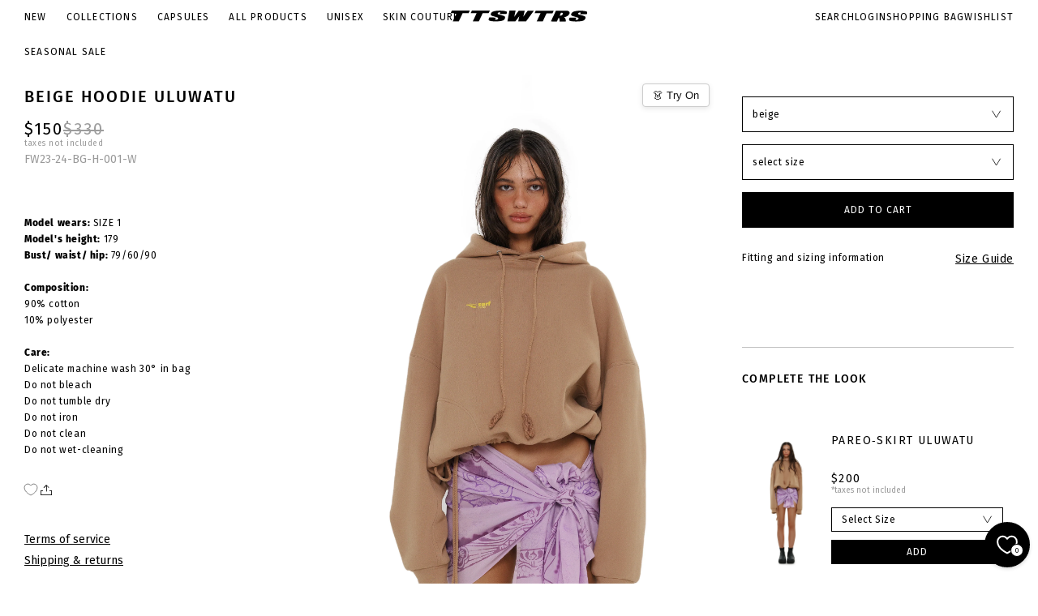

--- FILE ---
content_type: text/html; charset=utf-8
request_url: https://www.ttswtrs.com/collections/all/products/beige-hoodie-uluwatu?page=1&variant
body_size: 29068
content:
<!doctype html>
<html lang="en">
<head>

  <meta name="google-site-verification" content="uz_wd4NKM_MQ_Upw2SbmKpC8Nfn8sW2DiEd_OZcvmw0" />
  <meta name="google-site-verification" content="mEojpSVNZvvcSuZ27CRwUp7O8ZrLn2F4jyO1krG_z0g" />
  <meta name="google-site-verification" content="AlKQNeg9JYfBwYF2ZcdMs2h64k-taBpagzuiCAF9NoY" />

  <!-- Google Tag Manager -->
  <script>(function(w,d,s,l,i){w[l]=w[l]||[];w[l].push({'gtm.start':
              new Date().getTime(),event:'gtm.js'});var f=d.getElementsByTagName(s)[0],
            j=d.createElement(s),dl=l!='dataLayer'?'&l='+l:'';j.async=true;j.src=
            'https://www.googletagmanager.com/gtm.js?id='+i+dl;f.parentNode.insertBefore(j,f);
    })(window,document,'script','dataLayer','GTM-5N9669J');</script>
  <!-- End Google Tag Manager -->

  <meta charset="utf-8">
  <meta http-equiv="X-UA-Compatible" content="IE=edge">
  <meta name="viewport" content="width=device-width, initial-scale=1">
  <meta name="format-detection" content="telephone=no">
  <meta name="theme-color" content="#fff">
  <link rel="canonical" href="https://www.ttswtrs.com/products/beige-hoodie-uluwatu">
  <link rel="preconnect" href="https://cdn.shopify.com" crossorigin>
  <title>
    Beige hoodie ULUWATU
 &ndash; TTSWTRS Official Online Shop</title>
    <meta name="description" content="Model wears: SIZE 1 Model&#39;s height: 179 Bust/ waist/ hip: 79/60/90 Composition: 90% cotton 10% polyester Care: Delicate machine wash 30° in bag Do not bleach Do not tumble dry Do not iron Do not clean Dо not wet-cleaning ">
  <meta name="keywords" content="">
    <link rel="shortcut icon" href="//www.ttswtrs.com/cdn/shop/files/cropped-favicon.png?crop=center&height=32&v=1613528511&width=32" type="image/x-icon">
    <link rel="icon" href="//www.ttswtrs.com/cdn/shop/files/cropped-favicon.png?crop=center&height=32&v=1613528511&width=32" type="image/x-icon">
  

<meta property="og:site_name" content="TTSWTRS Official Online Shop">
<meta property="og:url" content="https://www.ttswtrs.com/products/beige-hoodie-uluwatu">
<meta property="og:title" content="Beige hoodie ULUWATU">
<meta property="og:type" content="product">
<meta property="og:description" content="Model wears: SIZE 1 Model&#39;s height: 179 Bust/ waist/ hip: 79/60/90 Composition: 90% cotton 10% polyester Care: Delicate machine wash 30° in bag Do not bleach Do not tumble dry Do not iron Do not clean Dо not wet-cleaning "><meta property="og:image" content="http://www.ttswtrs.com/cdn/shop/files/TT_1492-_2_37526da3-584f-4c93-bc03-68495ad2ab8f.jpg?v=1748973718">
  <meta property="og:image:secure_url" content="https://www.ttswtrs.com/cdn/shop/files/TT_1492-_2_37526da3-584f-4c93-bc03-68495ad2ab8f.jpg?v=1748973718">
  <meta property="og:image:width" content="3467">
  <meta property="og:image:height" content="5200"><meta property="og:price:amount" content="150">
  <meta property="og:price:currency" content="USD"><meta name="twitter:card" content="summary_large_image">
<meta name="twitter:title" content="Beige hoodie ULUWATU">
<meta name="twitter:description" content="Model wears: SIZE 1 Model&#39;s height: 179 Bust/ waist/ hip: 79/60/90 Composition: 90% cotton 10% polyester Care: Delicate machine wash 30° in bag Do not bleach Do not tumble dry Do not iron Do not clean Dо not wet-cleaning ">

  <link rel="preconnect" href="//www.ttswtrs.com/cdn/shop/t/91/assets/fonts.css?v=164266302820381600631721976802" crossorigin />
<link rel="preload" as="style" href="//www.ttswtrs.com/cdn/shop/t/91/assets/fonts.css?v=164266302820381600631721976802" />
<link rel="stylesheet" media="print" onload="this.onload=null;this.removeAttribute('media');" href="//www.ttswtrs.com/cdn/shop/t/91/assets/fonts.css?v=164266302820381600631721976802" />

<link rel="stylesheet" media="all" href="//www.ttswtrs.com/cdn/shop/t/91/assets/libs.css?v=176086656138342153191767624948" />
<link rel="stylesheet" media="all" href="//www.ttswtrs.com/cdn/shop/t/91/assets/style.css?v=65265918212096443181764930341" />
<link rel="stylesheet" media="all" href="//www.ttswtrs.com/cdn/shop/t/91/assets/theme.css?v=80759400096584987481764067991" />
<link rel="stylesheet" media="all" href="//www.ttswtrs.com/cdn/shop/t/91/assets/custom.css?v=147543106712747107821764067990" />

    <link rel="stylesheet" media="all" href="//www.ttswtrs.com/cdn/shop/t/91/assets/easyzoom.css?v=56172" />




  
    <script src="https://dressxagent.com/script/loader.js"></script>
  

  <script>window.performance && window.performance.mark && window.performance.mark('shopify.content_for_header.start');</script><meta name="google-site-verification" content="IKQ8rjnZ4NxAwbhs3mfLp1SQIZAAbkACAlaShOgG7Z8">
<meta id="shopify-digital-wallet" name="shopify-digital-wallet" content="/8844935264/digital_wallets/dialog">
<meta name="shopify-checkout-api-token" content="9f857578ebe773e55e59ee4b142e4d00">
<meta id="in-context-paypal-metadata" data-shop-id="8844935264" data-venmo-supported="false" data-environment="production" data-locale="en_US" data-paypal-v4="true" data-currency="USD">
<link rel="alternate" type="application/json+oembed" href="https://www.ttswtrs.com/products/beige-hoodie-uluwatu.oembed">
<script async="async" src="/checkouts/internal/preloads.js?locale=en-US"></script>
<script id="shopify-features" type="application/json">{"accessToken":"9f857578ebe773e55e59ee4b142e4d00","betas":["rich-media-storefront-analytics"],"domain":"www.ttswtrs.com","predictiveSearch":true,"shopId":8844935264,"locale":"en"}</script>
<script>var Shopify = Shopify || {};
Shopify.shop = "ttswtrs-ttswtrs.myshopify.com";
Shopify.locale = "en";
Shopify.currency = {"active":"USD","rate":"1.0"};
Shopify.country = "US";
Shopify.theme = {"name":"ttswtrs_com\/master","id":170262724946,"schema_name":"Custom WSS theme","schema_version":"1.0.0","theme_store_id":null,"role":"main"};
Shopify.theme.handle = "null";
Shopify.theme.style = {"id":null,"handle":null};
Shopify.cdnHost = "www.ttswtrs.com/cdn";
Shopify.routes = Shopify.routes || {};
Shopify.routes.root = "/";</script>
<script type="module">!function(o){(o.Shopify=o.Shopify||{}).modules=!0}(window);</script>
<script>!function(o){function n(){var o=[];function n(){o.push(Array.prototype.slice.apply(arguments))}return n.q=o,n}var t=o.Shopify=o.Shopify||{};t.loadFeatures=n(),t.autoloadFeatures=n()}(window);</script>
<script id="shop-js-analytics" type="application/json">{"pageType":"product"}</script>
<script defer="defer" async type="module" src="//www.ttswtrs.com/cdn/shopifycloud/shop-js/modules/v2/client.init-shop-cart-sync_BT-GjEfc.en.esm.js"></script>
<script defer="defer" async type="module" src="//www.ttswtrs.com/cdn/shopifycloud/shop-js/modules/v2/chunk.common_D58fp_Oc.esm.js"></script>
<script defer="defer" async type="module" src="//www.ttswtrs.com/cdn/shopifycloud/shop-js/modules/v2/chunk.modal_xMitdFEc.esm.js"></script>
<script type="module">
  await import("//www.ttswtrs.com/cdn/shopifycloud/shop-js/modules/v2/client.init-shop-cart-sync_BT-GjEfc.en.esm.js");
await import("//www.ttswtrs.com/cdn/shopifycloud/shop-js/modules/v2/chunk.common_D58fp_Oc.esm.js");
await import("//www.ttswtrs.com/cdn/shopifycloud/shop-js/modules/v2/chunk.modal_xMitdFEc.esm.js");

  window.Shopify.SignInWithShop?.initShopCartSync?.({"fedCMEnabled":true,"windoidEnabled":true});

</script>
<script>(function() {
  var isLoaded = false;
  function asyncLoad() {
    if (isLoaded) return;
    isLoaded = true;
    var urls = ["https:\/\/cdn.fera.ai\/js\/fera.placeholder.js?shop=ttswtrs-ttswtrs.myshopify.com","\/\/cdn.shopify.com\/proxy\/6e70caa29c48b6302e86918b0786f92781947364e0daff395d28388b41ccefe3\/size-charts-relentless.herokuapp.com\/js\/size-charts-relentless.js?shop=ttswtrs-ttswtrs.myshopify.com\u0026sp-cache-control=cHVibGljLCBtYXgtYWdlPTkwMA","https:\/\/reconvert-cdn.com\/assets\/js\/store_reconvert_node.js?v=2\u0026scid=OTMwNjhkYWE3MjNiODI1ZGVlMWIzNDkxZWY0YTU2NTcuMDJhNGRlZjNjYmQxNzRhNDQwMzJiNjA3ZmYwMDIzMDM=\u0026shop=ttswtrs-ttswtrs.myshopify.com","https:\/\/cdn.shopify.com\/s\/files\/1\/0088\/4493\/5264\/t\/89\/assets\/booster_eu_cookie_8844935264.js?v=1701934874\u0026shop=ttswtrs-ttswtrs.myshopify.com","https:\/\/static.shareasale.com\/json\/shopify\/shareasale-tracking.js?sasmid=156425\u0026ssmtid=84253\u0026shop=ttswtrs-ttswtrs.myshopify.com"];
    for (var i = 0; i < urls.length; i++) {
      var s = document.createElement('script');
      s.type = 'text/javascript';
      s.async = true;
      s.src = urls[i];
      var x = document.getElementsByTagName('script')[0];
      x.parentNode.insertBefore(s, x);
    }
  };
  if(window.attachEvent) {
    window.attachEvent('onload', asyncLoad);
  } else {
    window.addEventListener('load', asyncLoad, false);
  }
})();</script>
<script id="__st">var __st={"a":8844935264,"offset":3600,"reqid":"606c9380-8737-43ac-a022-efc8bcc4dab5-1769218817","pageurl":"www.ttswtrs.com\/collections\/all\/products\/beige-hoodie-uluwatu?page=1\u0026variant","u":"85b6717371cf","p":"product","rtyp":"product","rid":8715248959826};</script>
<script>window.ShopifyPaypalV4VisibilityTracking = true;</script>
<script id="captcha-bootstrap">!function(){'use strict';const t='contact',e='account',n='new_comment',o=[[t,t],['blogs',n],['comments',n],[t,'customer']],c=[[e,'customer_login'],[e,'guest_login'],[e,'recover_customer_password'],[e,'create_customer']],r=t=>t.map((([t,e])=>`form[action*='/${t}']:not([data-nocaptcha='true']) input[name='form_type'][value='${e}']`)).join(','),a=t=>()=>t?[...document.querySelectorAll(t)].map((t=>t.form)):[];function s(){const t=[...o],e=r(t);return a(e)}const i='password',u='form_key',d=['recaptcha-v3-token','g-recaptcha-response','h-captcha-response',i],f=()=>{try{return window.sessionStorage}catch{return}},m='__shopify_v',_=t=>t.elements[u];function p(t,e,n=!1){try{const o=window.sessionStorage,c=JSON.parse(o.getItem(e)),{data:r}=function(t){const{data:e,action:n}=t;return t[m]||n?{data:e,action:n}:{data:t,action:n}}(c);for(const[e,n]of Object.entries(r))t.elements[e]&&(t.elements[e].value=n);n&&o.removeItem(e)}catch(o){console.error('form repopulation failed',{error:o})}}const l='form_type',E='cptcha';function T(t){t.dataset[E]=!0}const w=window,h=w.document,L='Shopify',v='ce_forms',y='captcha';let A=!1;((t,e)=>{const n=(g='f06e6c50-85a8-45c8-87d0-21a2b65856fe',I='https://cdn.shopify.com/shopifycloud/storefront-forms-hcaptcha/ce_storefront_forms_captcha_hcaptcha.v1.5.2.iife.js',D={infoText:'Protected by hCaptcha',privacyText:'Privacy',termsText:'Terms'},(t,e,n)=>{const o=w[L][v],c=o.bindForm;if(c)return c(t,g,e,D).then(n);var r;o.q.push([[t,g,e,D],n]),r=I,A||(h.body.append(Object.assign(h.createElement('script'),{id:'captcha-provider',async:!0,src:r})),A=!0)});var g,I,D;w[L]=w[L]||{},w[L][v]=w[L][v]||{},w[L][v].q=[],w[L][y]=w[L][y]||{},w[L][y].protect=function(t,e){n(t,void 0,e),T(t)},Object.freeze(w[L][y]),function(t,e,n,w,h,L){const[v,y,A,g]=function(t,e,n){const i=e?o:[],u=t?c:[],d=[...i,...u],f=r(d),m=r(i),_=r(d.filter((([t,e])=>n.includes(e))));return[a(f),a(m),a(_),s()]}(w,h,L),I=t=>{const e=t.target;return e instanceof HTMLFormElement?e:e&&e.form},D=t=>v().includes(t);t.addEventListener('submit',(t=>{const e=I(t);if(!e)return;const n=D(e)&&!e.dataset.hcaptchaBound&&!e.dataset.recaptchaBound,o=_(e),c=g().includes(e)&&(!o||!o.value);(n||c)&&t.preventDefault(),c&&!n&&(function(t){try{if(!f())return;!function(t){const e=f();if(!e)return;const n=_(t);if(!n)return;const o=n.value;o&&e.removeItem(o)}(t);const e=Array.from(Array(32),(()=>Math.random().toString(36)[2])).join('');!function(t,e){_(t)||t.append(Object.assign(document.createElement('input'),{type:'hidden',name:u})),t.elements[u].value=e}(t,e),function(t,e){const n=f();if(!n)return;const o=[...t.querySelectorAll(`input[type='${i}']`)].map((({name:t})=>t)),c=[...d,...o],r={};for(const[a,s]of new FormData(t).entries())c.includes(a)||(r[a]=s);n.setItem(e,JSON.stringify({[m]:1,action:t.action,data:r}))}(t,e)}catch(e){console.error('failed to persist form',e)}}(e),e.submit())}));const S=(t,e)=>{t&&!t.dataset[E]&&(n(t,e.some((e=>e===t))),T(t))};for(const o of['focusin','change'])t.addEventListener(o,(t=>{const e=I(t);D(e)&&S(e,y())}));const B=e.get('form_key'),M=e.get(l),P=B&&M;t.addEventListener('DOMContentLoaded',(()=>{const t=y();if(P)for(const e of t)e.elements[l].value===M&&p(e,B);[...new Set([...A(),...v().filter((t=>'true'===t.dataset.shopifyCaptcha))])].forEach((e=>S(e,t)))}))}(h,new URLSearchParams(w.location.search),n,t,e,['guest_login'])})(!0,!0)}();</script>
<script integrity="sha256-4kQ18oKyAcykRKYeNunJcIwy7WH5gtpwJnB7kiuLZ1E=" data-source-attribution="shopify.loadfeatures" defer="defer" src="//www.ttswtrs.com/cdn/shopifycloud/storefront/assets/storefront/load_feature-a0a9edcb.js" crossorigin="anonymous"></script>
<script data-source-attribution="shopify.dynamic_checkout.dynamic.init">var Shopify=Shopify||{};Shopify.PaymentButton=Shopify.PaymentButton||{isStorefrontPortableWallets:!0,init:function(){window.Shopify.PaymentButton.init=function(){};var t=document.createElement("script");t.src="https://www.ttswtrs.com/cdn/shopifycloud/portable-wallets/latest/portable-wallets.en.js",t.type="module",document.head.appendChild(t)}};
</script>
<script data-source-attribution="shopify.dynamic_checkout.buyer_consent">
  function portableWalletsHideBuyerConsent(e){var t=document.getElementById("shopify-buyer-consent"),n=document.getElementById("shopify-subscription-policy-button");t&&n&&(t.classList.add("hidden"),t.setAttribute("aria-hidden","true"),n.removeEventListener("click",e))}function portableWalletsShowBuyerConsent(e){var t=document.getElementById("shopify-buyer-consent"),n=document.getElementById("shopify-subscription-policy-button");t&&n&&(t.classList.remove("hidden"),t.removeAttribute("aria-hidden"),n.addEventListener("click",e))}window.Shopify?.PaymentButton&&(window.Shopify.PaymentButton.hideBuyerConsent=portableWalletsHideBuyerConsent,window.Shopify.PaymentButton.showBuyerConsent=portableWalletsShowBuyerConsent);
</script>
<script data-source-attribution="shopify.dynamic_checkout.cart.bootstrap">document.addEventListener("DOMContentLoaded",(function(){function t(){return document.querySelector("shopify-accelerated-checkout-cart, shopify-accelerated-checkout")}if(t())Shopify.PaymentButton.init();else{new MutationObserver((function(e,n){t()&&(Shopify.PaymentButton.init(),n.disconnect())})).observe(document.body,{childList:!0,subtree:!0})}}));
</script>
<link id="shopify-accelerated-checkout-styles" rel="stylesheet" media="screen" href="https://www.ttswtrs.com/cdn/shopifycloud/portable-wallets/latest/accelerated-checkout-backwards-compat.css" crossorigin="anonymous">
<style id="shopify-accelerated-checkout-cart">
        #shopify-buyer-consent {
  margin-top: 1em;
  display: inline-block;
  width: 100%;
}

#shopify-buyer-consent.hidden {
  display: none;
}

#shopify-subscription-policy-button {
  background: none;
  border: none;
  padding: 0;
  text-decoration: underline;
  font-size: inherit;
  cursor: pointer;
}

#shopify-subscription-policy-button::before {
  box-shadow: none;
}

      </style>

<script>window.performance && window.performance.mark && window.performance.mark('shopify.content_for_header.end');</script>
<!-- BEGIN app block: shopify://apps/geo-pro-geolocation/blocks/geopro/16fc5313-7aee-4e90-ac95-f50fc7c8b657 --><!-- This snippet is used to load Geo:Pro data on the storefront -->
<meta class='geo-ip' content='[base64]'>
<!-- This snippet initializes the plugin -->
<script async>
  try {
    const loadGeoPro=()=>{let e=e=>{if(!e||e.isCrawler||"success"!==e.message){window.geopro_cancel="1";return}let o=e.isAdmin?"el-geoip-location-admin":"el-geoip-location",s=Date.now()+864e5;localStorage.setItem(o,JSON.stringify({value:e.data,expires:s})),e.isAdmin&&localStorage.setItem("el-geoip-admin",JSON.stringify({value:"1",expires:s}))},o=new XMLHttpRequest;o.open("GET","https://geo.geoproapp.com?x-api-key=91e359ab7-2b63-539e-1de2-c4bf731367a7",!0),o.responseType="json",o.onload=()=>e(200===o.status?o.response:null),o.send()},load=!["el-geoip-location-admin","el-geoip-location"].some(e=>{try{let o=JSON.parse(localStorage.getItem(e));return o&&o.expires>Date.now()}catch(s){return!1}});load&&loadGeoPro();
  } catch(e) {
    console.warn('Geo:Pro error', e);
    window.geopro_cancel = '1';
  }
</script>
<script src="https://cdn.shopify.com/extensions/019b746b-26da-7a64-a671-397924f34f11/easylocation-195/assets/easylocation-storefront.min.js" type="text/javascript" async></script>


<!-- END app block --><!-- BEGIN app block: shopify://apps/klaviyo-email-marketing-sms/blocks/klaviyo-onsite-embed/2632fe16-c075-4321-a88b-50b567f42507 -->












  <script async src="https://static.klaviyo.com/onsite/js/RDQKEe/klaviyo.js?company_id=RDQKEe"></script>
  <script>!function(){if(!window.klaviyo){window._klOnsite=window._klOnsite||[];try{window.klaviyo=new Proxy({},{get:function(n,i){return"push"===i?function(){var n;(n=window._klOnsite).push.apply(n,arguments)}:function(){for(var n=arguments.length,o=new Array(n),w=0;w<n;w++)o[w]=arguments[w];var t="function"==typeof o[o.length-1]?o.pop():void 0,e=new Promise((function(n){window._klOnsite.push([i].concat(o,[function(i){t&&t(i),n(i)}]))}));return e}}})}catch(n){window.klaviyo=window.klaviyo||[],window.klaviyo.push=function(){var n;(n=window._klOnsite).push.apply(n,arguments)}}}}();</script>

  
    <script id="viewed_product">
      if (item == null) {
        var _learnq = _learnq || [];

        var MetafieldReviews = null
        var MetafieldYotpoRating = null
        var MetafieldYotpoCount = null
        var MetafieldLooxRating = null
        var MetafieldLooxCount = null
        var okendoProduct = null
        var okendoProductReviewCount = null
        var okendoProductReviewAverageValue = null
        try {
          // The following fields are used for Customer Hub recently viewed in order to add reviews.
          // This information is not part of __kla_viewed. Instead, it is part of __kla_viewed_reviewed_items
          MetafieldReviews = {};
          MetafieldYotpoRating = null
          MetafieldYotpoCount = null
          MetafieldLooxRating = null
          MetafieldLooxCount = null

          okendoProduct = null
          // If the okendo metafield is not legacy, it will error, which then requires the new json formatted data
          if (okendoProduct && 'error' in okendoProduct) {
            okendoProduct = null
          }
          okendoProductReviewCount = okendoProduct ? okendoProduct.reviewCount : null
          okendoProductReviewAverageValue = okendoProduct ? okendoProduct.reviewAverageValue : null
        } catch (error) {
          console.error('Error in Klaviyo onsite reviews tracking:', error);
        }

        var item = {
          Name: "Beige hoodie ULUWATU",
          ProductID: 8715248959826,
          Categories: ["All collections","All products","Christmas Archive Sale","Cyber Monday","Halloween sale","Hoodies and sweatshirts","LA MER SÉRIES","Seasonal Sale","SPECIAL OFFERS"],
          ImageURL: "https://www.ttswtrs.com/cdn/shop/files/TT_1492-_2_37526da3-584f-4c93-bc03-68495ad2ab8f_grande.jpg?v=1748973718",
          URL: "https://www.ttswtrs.com/products/beige-hoodie-uluwatu",
          Brand: "TTSWTRS",
          Price: "$150",
          Value: "150",
          CompareAtPrice: "$330"
        };
        _learnq.push(['track', 'Viewed Product', item]);
        _learnq.push(['trackViewedItem', {
          Title: item.Name,
          ItemId: item.ProductID,
          Categories: item.Categories,
          ImageUrl: item.ImageURL,
          Url: item.URL,
          Metadata: {
            Brand: item.Brand,
            Price: item.Price,
            Value: item.Value,
            CompareAtPrice: item.CompareAtPrice
          },
          metafields:{
            reviews: MetafieldReviews,
            yotpo:{
              rating: MetafieldYotpoRating,
              count: MetafieldYotpoCount,
            },
            loox:{
              rating: MetafieldLooxRating,
              count: MetafieldLooxCount,
            },
            okendo: {
              rating: okendoProductReviewAverageValue,
              count: okendoProductReviewCount,
            }
          }
        }]);
      }
    </script>
  




  <script>
    window.klaviyoReviewsProductDesignMode = false
  </script>







<!-- END app block --><link href="https://cdn.shopify.com/extensions/019be7a1-4e55-70a8-959d-ea5101b70f67/swish-wishlist-king-219/assets/component-wishlist-button-block.css" rel="stylesheet" type="text/css" media="all">
<link href="https://monorail-edge.shopifysvc.com" rel="dns-prefetch">
<script>(function(){if ("sendBeacon" in navigator && "performance" in window) {try {var session_token_from_headers = performance.getEntriesByType('navigation')[0].serverTiming.find(x => x.name == '_s').description;} catch {var session_token_from_headers = undefined;}var session_cookie_matches = document.cookie.match(/_shopify_s=([^;]*)/);var session_token_from_cookie = session_cookie_matches && session_cookie_matches.length === 2 ? session_cookie_matches[1] : "";var session_token = session_token_from_headers || session_token_from_cookie || "";function handle_abandonment_event(e) {var entries = performance.getEntries().filter(function(entry) {return /monorail-edge.shopifysvc.com/.test(entry.name);});if (!window.abandonment_tracked && entries.length === 0) {window.abandonment_tracked = true;var currentMs = Date.now();var navigation_start = performance.timing.navigationStart;var payload = {shop_id: 8844935264,url: window.location.href,navigation_start,duration: currentMs - navigation_start,session_token,page_type: "product"};window.navigator.sendBeacon("https://monorail-edge.shopifysvc.com/v1/produce", JSON.stringify({schema_id: "online_store_buyer_site_abandonment/1.1",payload: payload,metadata: {event_created_at_ms: currentMs,event_sent_at_ms: currentMs}}));}}window.addEventListener('pagehide', handle_abandonment_event);}}());</script>
<script id="web-pixels-manager-setup">(function e(e,d,r,n,o){if(void 0===o&&(o={}),!Boolean(null===(a=null===(i=window.Shopify)||void 0===i?void 0:i.analytics)||void 0===a?void 0:a.replayQueue)){var i,a;window.Shopify=window.Shopify||{};var t=window.Shopify;t.analytics=t.analytics||{};var s=t.analytics;s.replayQueue=[],s.publish=function(e,d,r){return s.replayQueue.push([e,d,r]),!0};try{self.performance.mark("wpm:start")}catch(e){}var l=function(){var e={modern:/Edge?\/(1{2}[4-9]|1[2-9]\d|[2-9]\d{2}|\d{4,})\.\d+(\.\d+|)|Firefox\/(1{2}[4-9]|1[2-9]\d|[2-9]\d{2}|\d{4,})\.\d+(\.\d+|)|Chrom(ium|e)\/(9{2}|\d{3,})\.\d+(\.\d+|)|(Maci|X1{2}).+ Version\/(15\.\d+|(1[6-9]|[2-9]\d|\d{3,})\.\d+)([,.]\d+|)( \(\w+\)|)( Mobile\/\w+|) Safari\/|Chrome.+OPR\/(9{2}|\d{3,})\.\d+\.\d+|(CPU[ +]OS|iPhone[ +]OS|CPU[ +]iPhone|CPU IPhone OS|CPU iPad OS)[ +]+(15[._]\d+|(1[6-9]|[2-9]\d|\d{3,})[._]\d+)([._]\d+|)|Android:?[ /-](13[3-9]|1[4-9]\d|[2-9]\d{2}|\d{4,})(\.\d+|)(\.\d+|)|Android.+Firefox\/(13[5-9]|1[4-9]\d|[2-9]\d{2}|\d{4,})\.\d+(\.\d+|)|Android.+Chrom(ium|e)\/(13[3-9]|1[4-9]\d|[2-9]\d{2}|\d{4,})\.\d+(\.\d+|)|SamsungBrowser\/([2-9]\d|\d{3,})\.\d+/,legacy:/Edge?\/(1[6-9]|[2-9]\d|\d{3,})\.\d+(\.\d+|)|Firefox\/(5[4-9]|[6-9]\d|\d{3,})\.\d+(\.\d+|)|Chrom(ium|e)\/(5[1-9]|[6-9]\d|\d{3,})\.\d+(\.\d+|)([\d.]+$|.*Safari\/(?![\d.]+ Edge\/[\d.]+$))|(Maci|X1{2}).+ Version\/(10\.\d+|(1[1-9]|[2-9]\d|\d{3,})\.\d+)([,.]\d+|)( \(\w+\)|)( Mobile\/\w+|) Safari\/|Chrome.+OPR\/(3[89]|[4-9]\d|\d{3,})\.\d+\.\d+|(CPU[ +]OS|iPhone[ +]OS|CPU[ +]iPhone|CPU IPhone OS|CPU iPad OS)[ +]+(10[._]\d+|(1[1-9]|[2-9]\d|\d{3,})[._]\d+)([._]\d+|)|Android:?[ /-](13[3-9]|1[4-9]\d|[2-9]\d{2}|\d{4,})(\.\d+|)(\.\d+|)|Mobile Safari.+OPR\/([89]\d|\d{3,})\.\d+\.\d+|Android.+Firefox\/(13[5-9]|1[4-9]\d|[2-9]\d{2}|\d{4,})\.\d+(\.\d+|)|Android.+Chrom(ium|e)\/(13[3-9]|1[4-9]\d|[2-9]\d{2}|\d{4,})\.\d+(\.\d+|)|Android.+(UC? ?Browser|UCWEB|U3)[ /]?(15\.([5-9]|\d{2,})|(1[6-9]|[2-9]\d|\d{3,})\.\d+)\.\d+|SamsungBrowser\/(5\.\d+|([6-9]|\d{2,})\.\d+)|Android.+MQ{2}Browser\/(14(\.(9|\d{2,})|)|(1[5-9]|[2-9]\d|\d{3,})(\.\d+|))(\.\d+|)|K[Aa][Ii]OS\/(3\.\d+|([4-9]|\d{2,})\.\d+)(\.\d+|)/},d=e.modern,r=e.legacy,n=navigator.userAgent;return n.match(d)?"modern":n.match(r)?"legacy":"unknown"}(),u="modern"===l?"modern":"legacy",c=(null!=n?n:{modern:"",legacy:""})[u],f=function(e){return[e.baseUrl,"/wpm","/b",e.hashVersion,"modern"===e.buildTarget?"m":"l",".js"].join("")}({baseUrl:d,hashVersion:r,buildTarget:u}),m=function(e){var d=e.version,r=e.bundleTarget,n=e.surface,o=e.pageUrl,i=e.monorailEndpoint;return{emit:function(e){var a=e.status,t=e.errorMsg,s=(new Date).getTime(),l=JSON.stringify({metadata:{event_sent_at_ms:s},events:[{schema_id:"web_pixels_manager_load/3.1",payload:{version:d,bundle_target:r,page_url:o,status:a,surface:n,error_msg:t},metadata:{event_created_at_ms:s}}]});if(!i)return console&&console.warn&&console.warn("[Web Pixels Manager] No Monorail endpoint provided, skipping logging."),!1;try{return self.navigator.sendBeacon.bind(self.navigator)(i,l)}catch(e){}var u=new XMLHttpRequest;try{return u.open("POST",i,!0),u.setRequestHeader("Content-Type","text/plain"),u.send(l),!0}catch(e){return console&&console.warn&&console.warn("[Web Pixels Manager] Got an unhandled error while logging to Monorail."),!1}}}}({version:r,bundleTarget:l,surface:e.surface,pageUrl:self.location.href,monorailEndpoint:e.monorailEndpoint});try{o.browserTarget=l,function(e){var d=e.src,r=e.async,n=void 0===r||r,o=e.onload,i=e.onerror,a=e.sri,t=e.scriptDataAttributes,s=void 0===t?{}:t,l=document.createElement("script"),u=document.querySelector("head"),c=document.querySelector("body");if(l.async=n,l.src=d,a&&(l.integrity=a,l.crossOrigin="anonymous"),s)for(var f in s)if(Object.prototype.hasOwnProperty.call(s,f))try{l.dataset[f]=s[f]}catch(e){}if(o&&l.addEventListener("load",o),i&&l.addEventListener("error",i),u)u.appendChild(l);else{if(!c)throw new Error("Did not find a head or body element to append the script");c.appendChild(l)}}({src:f,async:!0,onload:function(){if(!function(){var e,d;return Boolean(null===(d=null===(e=window.Shopify)||void 0===e?void 0:e.analytics)||void 0===d?void 0:d.initialized)}()){var d=window.webPixelsManager.init(e)||void 0;if(d){var r=window.Shopify.analytics;r.replayQueue.forEach((function(e){var r=e[0],n=e[1],o=e[2];d.publishCustomEvent(r,n,o)})),r.replayQueue=[],r.publish=d.publishCustomEvent,r.visitor=d.visitor,r.initialized=!0}}},onerror:function(){return m.emit({status:"failed",errorMsg:"".concat(f," has failed to load")})},sri:function(e){var d=/^sha384-[A-Za-z0-9+/=]+$/;return"string"==typeof e&&d.test(e)}(c)?c:"",scriptDataAttributes:o}),m.emit({status:"loading"})}catch(e){m.emit({status:"failed",errorMsg:(null==e?void 0:e.message)||"Unknown error"})}}})({shopId: 8844935264,storefrontBaseUrl: "https://www.ttswtrs.com",extensionsBaseUrl: "https://extensions.shopifycdn.com/cdn/shopifycloud/web-pixels-manager",monorailEndpoint: "https://monorail-edge.shopifysvc.com/unstable/produce_batch",surface: "storefront-renderer",enabledBetaFlags: ["2dca8a86"],webPixelsConfigList: [{"id":"3831038290","configuration":"{\"accountID\":\"RDQKEe\",\"webPixelConfig\":\"eyJlbmFibGVBZGRlZFRvQ2FydEV2ZW50cyI6IHRydWV9\"}","eventPayloadVersion":"v1","runtimeContext":"STRICT","scriptVersion":"524f6c1ee37bacdca7657a665bdca589","type":"APP","apiClientId":123074,"privacyPurposes":["ANALYTICS","MARKETING"],"dataSharingAdjustments":{"protectedCustomerApprovalScopes":["read_customer_address","read_customer_email","read_customer_name","read_customer_personal_data","read_customer_phone"]}},{"id":"1759347026","configuration":"{\"masterTagID\":\"84253\",\"merchantID\":\"156425\",\"appPath\":\"https:\/\/daedalus.shareasale.com\",\"storeID\":\"NaN\",\"xTypeMode\":\"NaN\",\"xTypeValue\":\"NaN\",\"channelDedup\":\"NaN\"}","eventPayloadVersion":"v1","runtimeContext":"STRICT","scriptVersion":"f300cca684872f2df140f714437af558","type":"APP","apiClientId":4929191,"privacyPurposes":["ANALYTICS","MARKETING"],"dataSharingAdjustments":{"protectedCustomerApprovalScopes":["read_customer_personal_data"]}},{"id":"969081170","configuration":"{\"config\":\"{\\\"pixel_id\\\":\\\"G-X7D7V7Z7ZY\\\",\\\"target_country\\\":\\\"US\\\",\\\"gtag_events\\\":[{\\\"type\\\":\\\"search\\\",\\\"action_label\\\":[\\\"G-X7D7V7Z7ZY\\\",\\\"AW-11009133267\\\/PdvECPbe3NEZENOVyIEp\\\"]},{\\\"type\\\":\\\"begin_checkout\\\",\\\"action_label\\\":[\\\"G-X7D7V7Z7ZY\\\",\\\"AW-11009133267\\\/lJdDCPze3NEZENOVyIEp\\\"]},{\\\"type\\\":\\\"view_item\\\",\\\"action_label\\\":[\\\"G-X7D7V7Z7ZY\\\",\\\"AW-11009133267\\\/iT-gCPPe3NEZENOVyIEp\\\",\\\"MC-PKJ4WHGHJZ\\\"]},{\\\"type\\\":\\\"purchase\\\",\\\"action_label\\\":[\\\"G-X7D7V7Z7ZY\\\",\\\"AW-11009133267\\\/A1gMCO3e3NEZENOVyIEp\\\",\\\"MC-PKJ4WHGHJZ\\\"]},{\\\"type\\\":\\\"page_view\\\",\\\"action_label\\\":[\\\"G-X7D7V7Z7ZY\\\",\\\"AW-11009133267\\\/2G6BCPDe3NEZENOVyIEp\\\",\\\"MC-PKJ4WHGHJZ\\\"]},{\\\"type\\\":\\\"add_payment_info\\\",\\\"action_label\\\":[\\\"G-X7D7V7Z7ZY\\\",\\\"AW-11009133267\\\/Z0n0CP_e3NEZENOVyIEp\\\"]},{\\\"type\\\":\\\"add_to_cart\\\",\\\"action_label\\\":[\\\"G-X7D7V7Z7ZY\\\",\\\"AW-11009133267\\\/2bbVCPne3NEZENOVyIEp\\\"]}],\\\"enable_monitoring_mode\\\":false}\"}","eventPayloadVersion":"v1","runtimeContext":"OPEN","scriptVersion":"b2a88bafab3e21179ed38636efcd8a93","type":"APP","apiClientId":1780363,"privacyPurposes":[],"dataSharingAdjustments":{"protectedCustomerApprovalScopes":["read_customer_address","read_customer_email","read_customer_name","read_customer_personal_data","read_customer_phone"]}},{"id":"300155218","configuration":"{\"pixel_id\":\"2438830946196240\",\"pixel_type\":\"facebook_pixel\",\"metaapp_system_user_token\":\"-\"}","eventPayloadVersion":"v1","runtimeContext":"OPEN","scriptVersion":"ca16bc87fe92b6042fbaa3acc2fbdaa6","type":"APP","apiClientId":2329312,"privacyPurposes":["ANALYTICS","MARKETING","SALE_OF_DATA"],"dataSharingAdjustments":{"protectedCustomerApprovalScopes":["read_customer_address","read_customer_email","read_customer_name","read_customer_personal_data","read_customer_phone"]}},{"id":"162824530","eventPayloadVersion":"v1","runtimeContext":"LAX","scriptVersion":"1","type":"CUSTOM","privacyPurposes":["MARKETING"],"name":"Meta pixel (migrated)"},{"id":"167444818","eventPayloadVersion":"1","runtimeContext":"LAX","scriptVersion":"1","type":"CUSTOM","privacyPurposes":["ANALYTICS","MARKETING","SALE_OF_DATA"],"name":"ShareASale Tracking"},{"id":"192479570","eventPayloadVersion":"v1","runtimeContext":"LAX","scriptVersion":"1","type":"CUSTOM","privacyPurposes":["ANALYTICS"],"name":"Google Analytics tag (migrated)"},{"id":"shopify-app-pixel","configuration":"{}","eventPayloadVersion":"v1","runtimeContext":"STRICT","scriptVersion":"0450","apiClientId":"shopify-pixel","type":"APP","privacyPurposes":["ANALYTICS","MARKETING"]},{"id":"shopify-custom-pixel","eventPayloadVersion":"v1","runtimeContext":"LAX","scriptVersion":"0450","apiClientId":"shopify-pixel","type":"CUSTOM","privacyPurposes":["ANALYTICS","MARKETING"]}],isMerchantRequest: false,initData: {"shop":{"name":"TTSWTRS Official Online Shop","paymentSettings":{"currencyCode":"USD"},"myshopifyDomain":"ttswtrs-ttswtrs.myshopify.com","countryCode":"PL","storefrontUrl":"https:\/\/www.ttswtrs.com"},"customer":null,"cart":null,"checkout":null,"productVariants":[{"price":{"amount":150.0,"currencyCode":"USD"},"product":{"title":"Beige hoodie ULUWATU","vendor":"TTSWTRS","id":"8715248959826","untranslatedTitle":"Beige hoodie ULUWATU","url":"\/products\/beige-hoodie-uluwatu","type":"Свитшоты и худи"},"id":"47568982311250","image":{"src":"\/\/www.ttswtrs.com\/cdn\/shop\/files\/TT_1492-_2_37526da3-584f-4c93-bc03-68495ad2ab8f.jpg?v=1748973718"},"sku":"FW23-24-BG-H-001-W_SIZE 1","title":"BEIGE \/ SIZE 1","untranslatedTitle":"BEIGE \/ SIZE 1"},{"price":{"amount":150.0,"currencyCode":"USD"},"product":{"title":"Beige hoodie ULUWATU","vendor":"TTSWTRS","id":"8715248959826","untranslatedTitle":"Beige hoodie ULUWATU","url":"\/products\/beige-hoodie-uluwatu","type":"Свитшоты и худи"},"id":"47568982344018","image":{"src":"\/\/www.ttswtrs.com\/cdn\/shop\/files\/TT_1492-_2_37526da3-584f-4c93-bc03-68495ad2ab8f.jpg?v=1748973718"},"sku":"FW23-24-BG-H-001-W_SIZE 2","title":"BEIGE \/ SIZE 2","untranslatedTitle":"BEIGE \/ SIZE 2"}],"purchasingCompany":null},},"https://www.ttswtrs.com/cdn","fcfee988w5aeb613cpc8e4bc33m6693e112",{"modern":"","legacy":""},{"shopId":"8844935264","storefrontBaseUrl":"https:\/\/www.ttswtrs.com","extensionBaseUrl":"https:\/\/extensions.shopifycdn.com\/cdn\/shopifycloud\/web-pixels-manager","surface":"storefront-renderer","enabledBetaFlags":"[\"2dca8a86\"]","isMerchantRequest":"false","hashVersion":"fcfee988w5aeb613cpc8e4bc33m6693e112","publish":"custom","events":"[[\"page_viewed\",{}],[\"product_viewed\",{\"productVariant\":{\"price\":{\"amount\":150.0,\"currencyCode\":\"USD\"},\"product\":{\"title\":\"Beige hoodie ULUWATU\",\"vendor\":\"TTSWTRS\",\"id\":\"8715248959826\",\"untranslatedTitle\":\"Beige hoodie ULUWATU\",\"url\":\"\/products\/beige-hoodie-uluwatu\",\"type\":\"Свитшоты и худи\"},\"id\":\"47568982344018\",\"image\":{\"src\":\"\/\/www.ttswtrs.com\/cdn\/shop\/files\/TT_1492-_2_37526da3-584f-4c93-bc03-68495ad2ab8f.jpg?v=1748973718\"},\"sku\":\"FW23-24-BG-H-001-W_SIZE 2\",\"title\":\"BEIGE \/ SIZE 2\",\"untranslatedTitle\":\"BEIGE \/ SIZE 2\"}}]]"});</script><script>
  window.ShopifyAnalytics = window.ShopifyAnalytics || {};
  window.ShopifyAnalytics.meta = window.ShopifyAnalytics.meta || {};
  window.ShopifyAnalytics.meta.currency = 'USD';
  var meta = {"product":{"id":8715248959826,"gid":"gid:\/\/shopify\/Product\/8715248959826","vendor":"TTSWTRS","type":"Свитшоты и худи","handle":"beige-hoodie-uluwatu","variants":[{"id":47568982311250,"price":15000,"name":"Beige hoodie ULUWATU - BEIGE \/ SIZE 1","public_title":"BEIGE \/ SIZE 1","sku":"FW23-24-BG-H-001-W_SIZE 1"},{"id":47568982344018,"price":15000,"name":"Beige hoodie ULUWATU - BEIGE \/ SIZE 2","public_title":"BEIGE \/ SIZE 2","sku":"FW23-24-BG-H-001-W_SIZE 2"}],"remote":false},"page":{"pageType":"product","resourceType":"product","resourceId":8715248959826,"requestId":"606c9380-8737-43ac-a022-efc8bcc4dab5-1769218817"}};
  for (var attr in meta) {
    window.ShopifyAnalytics.meta[attr] = meta[attr];
  }
</script>
<script class="analytics">
  (function () {
    var customDocumentWrite = function(content) {
      var jquery = null;

      if (window.jQuery) {
        jquery = window.jQuery;
      } else if (window.Checkout && window.Checkout.$) {
        jquery = window.Checkout.$;
      }

      if (jquery) {
        jquery('body').append(content);
      }
    };

    var hasLoggedConversion = function(token) {
      if (token) {
        return document.cookie.indexOf('loggedConversion=' + token) !== -1;
      }
      return false;
    }

    var setCookieIfConversion = function(token) {
      if (token) {
        var twoMonthsFromNow = new Date(Date.now());
        twoMonthsFromNow.setMonth(twoMonthsFromNow.getMonth() + 2);

        document.cookie = 'loggedConversion=' + token + '; expires=' + twoMonthsFromNow;
      }
    }

    var trekkie = window.ShopifyAnalytics.lib = window.trekkie = window.trekkie || [];
    if (trekkie.integrations) {
      return;
    }
    trekkie.methods = [
      'identify',
      'page',
      'ready',
      'track',
      'trackForm',
      'trackLink'
    ];
    trekkie.factory = function(method) {
      return function() {
        var args = Array.prototype.slice.call(arguments);
        args.unshift(method);
        trekkie.push(args);
        return trekkie;
      };
    };
    for (var i = 0; i < trekkie.methods.length; i++) {
      var key = trekkie.methods[i];
      trekkie[key] = trekkie.factory(key);
    }
    trekkie.load = function(config) {
      trekkie.config = config || {};
      trekkie.config.initialDocumentCookie = document.cookie;
      var first = document.getElementsByTagName('script')[0];
      var script = document.createElement('script');
      script.type = 'text/javascript';
      script.onerror = function(e) {
        var scriptFallback = document.createElement('script');
        scriptFallback.type = 'text/javascript';
        scriptFallback.onerror = function(error) {
                var Monorail = {
      produce: function produce(monorailDomain, schemaId, payload) {
        var currentMs = new Date().getTime();
        var event = {
          schema_id: schemaId,
          payload: payload,
          metadata: {
            event_created_at_ms: currentMs,
            event_sent_at_ms: currentMs
          }
        };
        return Monorail.sendRequest("https://" + monorailDomain + "/v1/produce", JSON.stringify(event));
      },
      sendRequest: function sendRequest(endpointUrl, payload) {
        // Try the sendBeacon API
        if (window && window.navigator && typeof window.navigator.sendBeacon === 'function' && typeof window.Blob === 'function' && !Monorail.isIos12()) {
          var blobData = new window.Blob([payload], {
            type: 'text/plain'
          });

          if (window.navigator.sendBeacon(endpointUrl, blobData)) {
            return true;
          } // sendBeacon was not successful

        } // XHR beacon

        var xhr = new XMLHttpRequest();

        try {
          xhr.open('POST', endpointUrl);
          xhr.setRequestHeader('Content-Type', 'text/plain');
          xhr.send(payload);
        } catch (e) {
          console.log(e);
        }

        return false;
      },
      isIos12: function isIos12() {
        return window.navigator.userAgent.lastIndexOf('iPhone; CPU iPhone OS 12_') !== -1 || window.navigator.userAgent.lastIndexOf('iPad; CPU OS 12_') !== -1;
      }
    };
    Monorail.produce('monorail-edge.shopifysvc.com',
      'trekkie_storefront_load_errors/1.1',
      {shop_id: 8844935264,
      theme_id: 170262724946,
      app_name: "storefront",
      context_url: window.location.href,
      source_url: "//www.ttswtrs.com/cdn/s/trekkie.storefront.8d95595f799fbf7e1d32231b9a28fd43b70c67d3.min.js"});

        };
        scriptFallback.async = true;
        scriptFallback.src = '//www.ttswtrs.com/cdn/s/trekkie.storefront.8d95595f799fbf7e1d32231b9a28fd43b70c67d3.min.js';
        first.parentNode.insertBefore(scriptFallback, first);
      };
      script.async = true;
      script.src = '//www.ttswtrs.com/cdn/s/trekkie.storefront.8d95595f799fbf7e1d32231b9a28fd43b70c67d3.min.js';
      first.parentNode.insertBefore(script, first);
    };
    trekkie.load(
      {"Trekkie":{"appName":"storefront","development":false,"defaultAttributes":{"shopId":8844935264,"isMerchantRequest":null,"themeId":170262724946,"themeCityHash":"3151922047902882728","contentLanguage":"en","currency":"USD","eventMetadataId":"bd81f059-87a0-40ac-ba36-dd98b5e2330c"},"isServerSideCookieWritingEnabled":true,"monorailRegion":"shop_domain","enabledBetaFlags":["65f19447"]},"Session Attribution":{},"S2S":{"facebookCapiEnabled":true,"source":"trekkie-storefront-renderer","apiClientId":580111}}
    );

    var loaded = false;
    trekkie.ready(function() {
      if (loaded) return;
      loaded = true;

      window.ShopifyAnalytics.lib = window.trekkie;

      var originalDocumentWrite = document.write;
      document.write = customDocumentWrite;
      try { window.ShopifyAnalytics.merchantGoogleAnalytics.call(this); } catch(error) {};
      document.write = originalDocumentWrite;

      window.ShopifyAnalytics.lib.page(null,{"pageType":"product","resourceType":"product","resourceId":8715248959826,"requestId":"606c9380-8737-43ac-a022-efc8bcc4dab5-1769218817","shopifyEmitted":true});

      var match = window.location.pathname.match(/checkouts\/(.+)\/(thank_you|post_purchase)/)
      var token = match? match[1]: undefined;
      if (!hasLoggedConversion(token)) {
        setCookieIfConversion(token);
        window.ShopifyAnalytics.lib.track("Viewed Product",{"currency":"USD","variantId":47568982311250,"productId":8715248959826,"productGid":"gid:\/\/shopify\/Product\/8715248959826","name":"Beige hoodie ULUWATU - BEIGE \/ SIZE 1","price":"150.00","sku":"FW23-24-BG-H-001-W_SIZE 1","brand":"TTSWTRS","variant":"BEIGE \/ SIZE 1","category":"Свитшоты и худи","nonInteraction":true,"remote":false},undefined,undefined,{"shopifyEmitted":true});
      window.ShopifyAnalytics.lib.track("monorail:\/\/trekkie_storefront_viewed_product\/1.1",{"currency":"USD","variantId":47568982311250,"productId":8715248959826,"productGid":"gid:\/\/shopify\/Product\/8715248959826","name":"Beige hoodie ULUWATU - BEIGE \/ SIZE 1","price":"150.00","sku":"FW23-24-BG-H-001-W_SIZE 1","brand":"TTSWTRS","variant":"BEIGE \/ SIZE 1","category":"Свитшоты и худи","nonInteraction":true,"remote":false,"referer":"https:\/\/www.ttswtrs.com\/collections\/all\/products\/beige-hoodie-uluwatu?page=1\u0026variant"});
      }
    });


        var eventsListenerScript = document.createElement('script');
        eventsListenerScript.async = true;
        eventsListenerScript.src = "//www.ttswtrs.com/cdn/shopifycloud/storefront/assets/shop_events_listener-3da45d37.js";
        document.getElementsByTagName('head')[0].appendChild(eventsListenerScript);

})();</script>
  <script>
  if (!window.ga || (window.ga && typeof window.ga !== 'function')) {
    window.ga = function ga() {
      (window.ga.q = window.ga.q || []).push(arguments);
      if (window.Shopify && window.Shopify.analytics && typeof window.Shopify.analytics.publish === 'function') {
        window.Shopify.analytics.publish("ga_stub_called", {}, {sendTo: "google_osp_migration"});
      }
      console.error("Shopify's Google Analytics stub called with:", Array.from(arguments), "\nSee https://help.shopify.com/manual/promoting-marketing/pixels/pixel-migration#google for more information.");
    };
    if (window.Shopify && window.Shopify.analytics && typeof window.Shopify.analytics.publish === 'function') {
      window.Shopify.analytics.publish("ga_stub_initialized", {}, {sendTo: "google_osp_migration"});
    }
  }
</script>
<script
  defer
  src="https://www.ttswtrs.com/cdn/shopifycloud/perf-kit/shopify-perf-kit-3.0.4.min.js"
  data-application="storefront-renderer"
  data-shop-id="8844935264"
  data-render-region="gcp-us-east1"
  data-page-type="product"
  data-theme-instance-id="170262724946"
  data-theme-name="Custom WSS theme"
  data-theme-version="1.0.0"
  data-monorail-region="shop_domain"
  data-resource-timing-sampling-rate="10"
  data-shs="true"
  data-shs-beacon="true"
  data-shs-export-with-fetch="true"
  data-shs-logs-sample-rate="1"
  data-shs-beacon-endpoint="https://www.ttswtrs.com/api/collect"
></script>
</head>
<body>

  <!-- Google Tag Manager (noscript) -->
  <noscript>
    <iframe src="https://www.googletagmanager.com/ns.html?id=GTM-5N9669J" height="0" width="0" style="display:none;visibility:hidden"></iframe>
  </noscript>
  <!-- End Google Tag Manager (noscript) -->

  <!-- BEGIN sections: header-group -->
<header id="shopify-section-sections--23125209743698__main-header" class="shopify-section shopify-section-group-header-group header">
    <script type="application/ld+json">
  {
    "@context": "https://schema.org",
    "@type": "Product",
        "productID": 8715248959826,
        "offers": [{
            "@type": "Offer",
            "name": "BEIGE \/ SIZE 1",
            "availability":"https://schema.org/OutOfStock",
            "price": 150.0,
            "priceCurrency": "USD",
            
"sku": "FW23-24-BG-H-001-W_SIZE 1","gtin": "2000000167244","hasMerchantReturnPolicy": {
                "merchantReturnLink": "https:\/\/www.ttswtrs.com\/policies\/refund-policy"
                },"shippingDetails": {
                "shippingSettingsLink": "https:\/\/www.ttswtrs.com\/policies\/shipping-policy"
                },"url": "https://www.ttswtrs.com/products/beige-hoodie-uluwatu?variant=47568982311250"
            },
{
            "@type": "Offer",
            "name": "BEIGE \/ SIZE 2",
            "availability":"https://schema.org/InStock",
            "price": 150.0,
            "priceCurrency": "USD",
            
"sku": "FW23-24-BG-H-001-W_SIZE 2","gtin": "2000000167138","hasMerchantReturnPolicy": {
                "merchantReturnLink": "https:\/\/www.ttswtrs.com\/policies\/refund-policy"
                },"shippingDetails": {
                "shippingSettingsLink": "https:\/\/www.ttswtrs.com\/policies\/shipping-policy"
                },"url": "https://www.ttswtrs.com/products/beige-hoodie-uluwatu?variant=47568982344018"
            }
],"brand": {
        "@type": "Brand",
        "name": "TTSWTRS"
        },
        "name": "Beige hoodie ULUWATU",
        "description": "Model wears: SIZE 1 Model's height: 179 Bust\/ waist\/ hip: 79\/60\/90 Composition: 90% cotton 10% polyester Care: Delicate machine wash 30° in bag Do not bleach Do not tumble dry Do not iron Do not clean Dо not wet-cleaning ",
        "category": "Свитшоты и худи",
        "url": "https://www.ttswtrs.com/products/beige-hoodie-uluwatu",
        "sku": "FW23-24-BG-H-001-W_SIZE 2","gtin": "2000000167138","image": {
        "@type": "ImageObject",
        "url": "https://www.ttswtrs.com/cdn/shop/files/TT_1492-_2_37526da3-584f-4c93-bc03-68495ad2ab8f.jpg?v=1748973718&width=1024",
        "image": "https://www.ttswtrs.com/cdn/shop/files/TT_1492-_2_37526da3-584f-4c93-bc03-68495ad2ab8f.jpg?v=1748973718&width=1024",
        "name": "",
        "width": "1024",
        "height": "1024"
        }
  }
  </script>



    <script type="application/ld+json">
  {
    "@context": "https://schema.org",
    "@type": "BreadcrumbList",
    "itemListElement": [{
    "@type": "ListItem",
    "position": 1,
    "name": "Translation missing: en.general.home",
    "item": "https://www.ttswtrs.com"
    }
    
            
    ,{
    "@type": "ListItem",
    "position": 2,
    "name": "Beige hoodie ULUWATU",
    "item": "https://www.ttswtrs.com/products/beige-hoodie-uluwatu"
    }


        
    ]
  }
  </script>





 

<div class="container container-fluid">
  <div class="flex-container flex-between flex-middle header__row">
    <div class="header-toggle">
      <span></span>
    </div>
    <div class="search-toggle-mob js-search-toggle" onclick="openPopup('popup_search')">
      <img src="//www.ttswtrs.com/cdn/shop/t/91/assets/search.svg?v=75421207767369341871721976783" width="21" height="20" alt="search" loading="lazy">
    </div>
      
          <div class="header__nav">
              <ul>
                  
                      <li >
                          <a href="/collections/new-arrivals" >
                              New
                          </a>
                      </li>
                  
                      <li class="has-child">
                          <a href="/collections/all" aria-current="page">
                              Collections
                          </a>
                              <span class="header__dd">
                                    <span class="dd-banner ">
                                        <img src="" width="852" height="262" alt="" loading="lazy">
                                    </span>
                                    <ul><li>
                                                <a href="/collections/all" aria-current="page"
                                                    
                                                >
                                                    All collections
                                                </a>
                                            </li>
                                        <li>
                                                <a href="/collections/skin-couture" 
                                                    
                                                        data-img="


            //www.ttswtrs.com/cdn/shop/files/smal_2.jpg?v=1769013448&width=1920
        "
                                                    
                                                >
                                                    Skin Couture
                                                </a>
                                            </li>
                                        <li>
                                                <a href="/collections/ss25-youth" 
                                                    
                                                        data-img="


            //www.ttswtrs.com/cdn/shop/files/Untitled-22.jpg?v=1740788034&width=1920
        "
                                                    
                                                >
                                                    SS25 YOUTH
                                                </a>
                                            </li>
                                        <li>
                                                <a href="/collections/fall-winter-24-opera" 
                                                    
                                                        data-img="


            //www.ttswtrs.com/cdn/shop/files/opera.jpg?v=1725974973&width=1920
        "
                                                    
                                                >
                                                    FALL-WINTER 24 OPÉRA
                                                </a>
                                            </li>
                                        <li>
                                                <a href="/collections/black-series" 
                                                    
                                                        data-img="


            //www.ttswtrs.com/cdn/shop/files/black_series.jpg?v=1724758463&width=1920
        "
                                                    
                                                >
                                                    BLACK SÉRIES_
                                                </a>
                                            </li>
                                        <li>
                                                <a href="/collections/second-skin-series" 
                                                    
                                                        data-img="


            //www.ttswtrs.com/cdn/shop/files/90220838c96423ad3a58eb7c3bac9635.jpg?v=1747413053&width=1920
        "
                                                    
                                                >
                                                    SECOND SKIN SÉRIES
                                                </a>
                                            </li>
                                        <li>
                                                <a href="/collections/icons" 
                                                    
                                                        data-img="


            //www.ttswtrs.com/cdn/shop/files/2000_615_2.jpg?v=1752698950&width=1920
        "
                                                    
                                                >
                                                    ICONS
                                                </a>
                                            </li>
                                        <li>
                                                <a href="/products/gift-card" 
                                                    
                                                >
                                                    Gift card
                                                </a>
                                            </li>
                                        
                                    </ul>
                                </span>
                          
                      </li>
                  
                      <li class="has-child">
                          <a href="/collections/capsules" >
                              Capsules
                          </a>
                              <span class="header__dd">
                                    <span class="dd-banner ">
                                        <img src="" width="852" height="262" alt="" loading="lazy">
                                    </span>
                                    <ul><li>
                                                <a href="/collections/patches-capsule" 
                                                    
                                                        data-img="


            //www.ttswtrs.com/cdn/shop/files/beauty_booster_series_5.jpg?v=1769006009&width=1920
        "
                                                    
                                                >
                                                    Beauty Booster SÉRIES
                                                </a>
                                            </li>
                                        <li>
                                                <a href="/collections/censored-capsule" 
                                                    
                                                        data-img="


            //www.ttswtrs.com/cdn/shop/files/2DB1E810-BD82-48E4-855B-D5FC9CBB70F5.jpg?v=1755285315&width=1920
        "
                                                    
                                                >
                                                    Censored capsule
                                                </a>
                                            </li>
                                        <li>
                                                <a href="/collections/wet-tee-capsule" 
                                                    
                                                        data-img="


            //www.ttswtrs.com/cdn/shop/files/2000_615.jpg?v=1752246183&width=1920
        "
                                                    
                                                >
                                                    Wet Tee Capsule
                                                </a>
                                            </li>
                                        <li>
                                                <a href="/collections/ice-cream-capsule" 
                                                    
                                                        data-img="


            //www.ttswtrs.com/cdn/shop/files/6c8326c8d23dfb8e6e328875450cbd5c.jpg?v=1749504189&width=1920
        "
                                                    
                                                >
                                                    ICE CREAM Capsule
                                                </a>
                                            </li>
                                        
                                    </ul>
                                </span>
                          
                      </li>
                  
                      <li class="has-child">
                          <a href="/collections/womanswear" >
                              All products
                          </a>
                              <span class="header__dd">
                                    <span class="dd-banner ">
                                        <img src="" width="852" height="262" alt="" loading="lazy">
                                    </span>
                                    <ul><li>
                                                <a href="/collections/accessories" 
                                                    
                                                >
                                                    Accessories
                                                </a>
                                            </li>
                                        <li>
                                                <a href="/collections/bodysuits" 
                                                    
                                                >
                                                    Bodysuits
                                                </a>
                                            </li>
                                        <li>
                                                <a href="/collections/corsets" 
                                                    
                                                >
                                                    Corsets
                                                </a>
                                            </li>
                                        <li>
                                                <a href="/collections/dresses-and-skirts" 
                                                    
                                                >
                                                    Dresses and skirts
                                                </a>
                                            </li>
                                        <li>
                                                <a href="/collections/hoodies-and-sweatshirts" 
                                                    
                                                >
                                                    Hoodies and sweatshirts
                                                </a>
                                            </li>
                                        <li>
                                                <a href="/collections/jumpsuits" 
                                                    
                                                >
                                                    Jumpsuits
                                                </a>
                                            </li>
                                        <li>
                                                <a href="/collections/leggings" 
                                                    
                                                >
                                                    Leggings
                                                </a>
                                            </li>
                                        <li>
                                                <a href="/collections/longsleeves" 
                                                    
                                                >
                                                    Longsleeves
                                                </a>
                                            </li>
                                        <li>
                                                <a href="/collections/outerwear-and-jackets" 
                                                    
                                                >
                                                    Outerwear and jackets
                                                </a>
                                            </li>
                                        <li>
                                                <a href="/collections/pants-and-jeans" 
                                                    
                                                >
                                                    Pants and jeans
                                                </a>
                                            </li>
                                        <li>
                                                <a href="/collections/robe" 
                                                    
                                                >
                                                    Robe
                                                </a>
                                            </li>
                                        <li>
                                                <a href="/collections/shorts-and-cycling-shorts" 
                                                    
                                                >
                                                    Shorts
                                                </a>
                                            </li>
                                        <li>
                                                <a href="/collections/sweaters-and-shirts" 
                                                    
                                                >
                                                    Sweaters and shirts
                                                </a>
                                            </li>
                                        <li>
                                                <a href="/collections/tops-and-t-shirts" 
                                                    
                                                >
                                                    T-shirts and tops
                                                </a>
                                            </li>
                                        <li>
                                                <a href="/collections/underwear-and-swimwear" 
                                                    
                                                >
                                                    Underwear and swimsuits
                                                </a>
                                            </li>
                                        
                                    </ul>
                                </span>
                          
                      </li>
                  
                      <li class="has-child">
                          <a href="/collections/manswear" >
                              Unisex 
                          </a>
                              <span class="header__dd">
                                    <span class="dd-banner ">
                                        <img src="" width="852" height="262" alt="" loading="lazy">
                                    </span>
                                    <ul><li>
                                                <a href="/collections/accessories-man" 
                                                    
                                                >
                                                    Accessories
                                                </a>
                                            </li>
                                        <li>
                                                <a href="/collections/hoodies-and-sweatshirts-man" 
                                                    
                                                >
                                                    Hoodies and sweatshirts
                                                </a>
                                            </li>
                                        <li>
                                                <a href="/collections/leggings-man" 
                                                    
                                                >
                                                    Leggings
                                                </a>
                                            </li>
                                        <li>
                                                <a href="/collections/longsleeves-man" 
                                                    
                                                >
                                                    Longsleeves
                                                </a>
                                            </li>
                                        <li>
                                                <a href="/collections/outerwear-and-jackets-man" 
                                                    
                                                >
                                                    Outerwear and jackets
                                                </a>
                                            </li>
                                        <li>
                                                <a href="/collections/pants-and-jeans-man" 
                                                    
                                                >
                                                    Pants and jeans
                                                </a>
                                            </li>
                                        <li>
                                                <a href="/collections/sweaters-and-shirts-man" 
                                                    
                                                >
                                                    Sweaters and shirts
                                                </a>
                                            </li>
                                        <li>
                                                <a href="/collections/shorts-man" 
                                                    
                                                >
                                                    Shorts
                                                </a>
                                            </li>
                                        <li>
                                                <a href="/collections/t-shirts-and-tank-tops-man" 
                                                    
                                                >
                                                    T-shirts and tank tops
                                                </a>
                                            </li>
                                        
                                    </ul>
                                </span>
                          
                      </li>
                  
                      <li >
                          <a href="/collections/skin-couture" >
                              Skin Couture
                          </a>
                      </li>
                  
              </ul>

              
                  <ul>
                      
                          <li class="has-child">
                              <a href="/collections/big-seasonal-sale" >
                                  Seasonal Sale
                              </a>
                                  <span class="header__dd">
                                    <span class="dd-banner ">
                                        <img src="" width="852" height="262" alt="" loading="lazy">
                                    </span>
                                    <ul><li>
                                                <a href="/collections/la-mer-series" 
                                                        
                                                            data-img="


            //www.ttswtrs.com/cdn/shop/files/la_mer.jpg?v=1724759056&width=1920
        "
                                                        
                                                >
                                                    LA MER SÉRIES
                                                </a>
                                            </li>
                                        <li>
                                                <a href="/collections/prymachenko" 
                                                        
                                                            data-img="


            //www.ttswtrs.com/cdn/shop/files/2000.jpg?v=1724760310&width=1920
        "
                                                        
                                                >
                                                    PRYMACHENKO CAPSULE
                                                </a>
                                            </li>
                                        <li>
                                                <a href="/collections/superheroes-series" 
                                                        
                                                            data-img="


            //www.ttswtrs.com/cdn/shop/files/36f92995007f3f2c1d55978ed9945077.jpg?v=1724758324&width=1920
        "
                                                        
                                                >
                                                    SUPERHEROES SÉRIES
                                                </a>
                                            </li>
                                        <li>
                                                <a href="/collections/fractale" 
                                                        
                                                            data-img="


            //www.ttswtrs.com/cdn/shop/files/fractale.jpg?v=1724759056&width=1920
        "
                                                        
                                                >
                                                    FRACTALE
                                                </a>
                                            </li>
                                        <li>
                                                <a href="/collections/ai-met-a-woman_" 
                                                        
                                                            data-img="


            //www.ttswtrs.com/cdn/shop/files/ai_met_a_woman.jpg?v=1724758324&width=1920
        "
                                                        
                                                >
                                                    AI MET A WOMAN_
                                                </a>
                                            </li>
                                        <li>
                                                <a href="/collections/water-series" 
                                                        
                                                            data-img="


            //www.ttswtrs.com/cdn/shop/files/de900b86a6189ba49bf9c414aeac1170.jpg?v=1724758324&width=1920
        "
                                                        
                                                >
                                                    WATER SÉRIES
                                                </a>
                                            </li>
                                        
                                    </ul>
                                </span>
                              
                          </li>
                      
                  </ul>
              
              <div class="header__nav--mob-part">
                
                  <ul>
                      
                        <li>
                            
                                
                                <a href="/account/login">Login</a>
                            
                        </li>
                      
                      
                          <li>
                              <a href="/pages/wish-list">
                                  wishlist
                              </a>
                          </li>
                      
                      
                          <li>
                              <a href="/policies/terms-of-service">
                                  Service
                              </a>
                          </li>
                      
                  </ul>
                
                  
                  <div class="header__contacts">
                      <span>Client Service</span>
                      
                          <span>
                              <a href="mailto:customcare@ttswtrs.com">customcare@ttswtrs.com</a>
                          </span>
                      
                  </div>
                  <div class="select-country">
                      <img src="//www.ttswtrs.com/cdn/shop/t/91/assets/world.svg?v=64255788219284796311721976789" width="24" height="24" alt="" loading="lazy">
                      <span>rest of the world</span>
                  </div>
              </div>
          </div>
      
      
          <a href="/" class="logo">
              



                    <img loading="lazy" data-src="//www.ttswtrs.com/cdn/shop/files/logo-2.svg?v=1721983604&width=173" src="[data-uri]" alt="image" srcset="//www.ttswtrs.com/cdn/shop/files/logo-2.svg?v=1721983604&width=288 288w,//www.ttswtrs.com/cdn/shop/files/logo-2.svg?v=1721983604 325w" sizes="(max-width: 288px) 288px,100vw" width="173" height="14">
                

          </a>
      

          <div class="header__actions">
              <ul>
                  
                      <li><a href="javascript:void(0);" class="js-search-toggle" onclick="openPopup('popup_search')">Search</a></li>
                  
                  
                    <li>
                        
                            
                            <a href="/account/login">Login</a>
                        
                    </li>
                  
                  
                    <li><a href="javascript:void(0);" onclick="openPopup('popup_bag')" data-cart-name="shopping bag">
                            shopping bag
                            
                        </a>
                    </li>
                  
                  
                    <li>
                        <a href="/pages/wish-list">
                            wishlist
                        </a>
                    </li>
                  
              </ul>
          </div>

    <div class="header__actions--mob">
      <ul>
          
            <li>
              <a href="/pages/wish-list">
                <img src="//www.ttswtrs.com/cdn/shop/t/91/assets/heart.svg?v=92477047793209440251721976791" width="20" height="20" alt="" loading="lazy">
              </a>
            </li>
          
          
            <li>
              <a href="javascript:void(0);" data-cart-icon onclick="openPopup('popup_bag')" data-count="0">
                <img src="//www.ttswtrs.com/cdn/shop/t/91/assets/cart.svg?v=134910215977437856031721976789" width="20" height="19" alt="" loading="lazy">
              </a>
            </li>
          
      </ul>
    </div>
  </div>
</div>



<div class="popup popup_search" id="popup_search">
    <div class="popup__body popup__body">
        <div class="popup__body_inner">
            <div class="popup__body_inner-top">
                
                    <a href="/" class="logo">
                        



                    <img loading="lazy" data-src="//www.ttswtrs.com/cdn/shop/files/logo-2.svg?v=1721983604&width=173" src="[data-uri]" alt="image" srcset="//www.ttswtrs.com/cdn/shop/files/logo-2.svg?v=1721983604&width=288 288w,//www.ttswtrs.com/cdn/shop/files/logo-2.svg?v=1721983604 325w" sizes="(max-width: 288px) 288px,100vw" width="173" height="14">
                

                    </a>
                
                <div class="popup__close popup__close">
                    <i class="icon icon-close"></i>
                </div>
            </div>

            <form action="/search" data-search-url="https://www.ttswtrs.com/search">
                <div class="search-line">
                    <div class="form-input-wrap form-input-wrap_border">
                        <input class="form-input" name="q" 	value="" id="search_1" type="text" autocomplete="off" required>
                        <label for="search_1">Search</label>
                        <span class="error">enter your request</span>
                    </div>
                    <input type="submit" class="btn btn--solid btn--black" value="search" >
                    <input type="hidden" name="type" value="product,page" />
                    <input type="hidden" name="options[unavailable_products]" value="hide" />
                    <input type="hidden" name="options[prefix]" value="last" />
                </div>
            </form>

            <div class="search-results">
                <div class="container container-fluid">
                    <div class="catalog-grid" data-search>

                    </div>
                </div>

            </div>

            
                <div class="trending">
                <div class="trending_title">
                    trending now
                </div>
                <div class="trending_list">
                    
                        
                            <div class="trending-item">
                            <a href="/collections/fall-winter-24-opera" class="trending-item_img">
                                
                                    



                    <img loading="lazy" data-src="//www.ttswtrs.com/cdn/shop/files/4_e4b139fd-91ff-4c00-9acd-4ff9541e9117.jpg?v=1726649228&width=192" src="[data-uri]" alt="image" srcset="//www.ttswtrs.com/cdn/shop/files/4_e4b139fd-91ff-4c00-9acd-4ff9541e9117.jpg?v=1726649228&width=288 288w,//www.ttswtrs.com/cdn/shop/files/4_e4b139fd-91ff-4c00-9acd-4ff9541e9117.jpg?v=1726649228&width=576 576w,//www.ttswtrs.com/cdn/shop/files/4_e4b139fd-91ff-4c00-9acd-4ff9541e9117.jpg?v=1726649228&width=550 550w,//www.ttswtrs.com/cdn/shop/files/4_e4b139fd-91ff-4c00-9acd-4ff9541e9117.jpg?v=1726649228&width=767 767w,//www.ttswtrs.com/cdn/shop/files/4_e4b139fd-91ff-4c00-9acd-4ff9541e9117.jpg?v=1726649228&width=1920 1920w,//www.ttswtrs.com/cdn/shop/files/4_e4b139fd-91ff-4c00-9acd-4ff9541e9117.jpg?v=1726649228 1920w" sizes="(min-width: 1100px) 1100px,(max-width: 767px) 767px,(max-width: 576px) 567px,(max-width: 550px) 550px,(max-width: 288px) 288px,100vw" width="192" height="288">
                

                                
                            </a>
                            <a href="/collections/fall-winter-24-opera" class="trending-item_title">
                                
                                    FALL-WINTER 24 OPÉRA
                                
                            </a>
                        </div>
                    
                    
                        
                            <div class="trending-item">
                            <a href="/collections/black-series" class="trending-item_img">
                                
                                    



                    <img loading="lazy" data-src="//www.ttswtrs.com/cdn/shop/files/2_4e49d3d8-43fb-4528-aaa2-10510eaa14de.jpg?v=1726649229&width=192" src="[data-uri]" alt="image" srcset="//www.ttswtrs.com/cdn/shop/files/2_4e49d3d8-43fb-4528-aaa2-10510eaa14de.jpg?v=1726649229&width=288 288w,//www.ttswtrs.com/cdn/shop/files/2_4e49d3d8-43fb-4528-aaa2-10510eaa14de.jpg?v=1726649229&width=576 576w,//www.ttswtrs.com/cdn/shop/files/2_4e49d3d8-43fb-4528-aaa2-10510eaa14de.jpg?v=1726649229&width=550 550w,//www.ttswtrs.com/cdn/shop/files/2_4e49d3d8-43fb-4528-aaa2-10510eaa14de.jpg?v=1726649229&width=767 767w,//www.ttswtrs.com/cdn/shop/files/2_4e49d3d8-43fb-4528-aaa2-10510eaa14de.jpg?v=1726649229&width=1920 1920w,//www.ttswtrs.com/cdn/shop/files/2_4e49d3d8-43fb-4528-aaa2-10510eaa14de.jpg?v=1726649229 1920w" sizes="(min-width: 1100px) 1100px,(max-width: 767px) 767px,(max-width: 576px) 567px,(max-width: 550px) 550px,(max-width: 288px) 288px,100vw" width="192" height="288">
                

                                
                            </a>
                            <a href="/collections/black-series" class="trending-item_title">
                                
                                    BLACK SÉRIES_
                                
                            </a>
                        </div>
                    
                    
                        
                            <div class="trending-item">
                            <a href="/collections/la-mer-series" class="trending-item_img">
                                
                                    



                    <img loading="lazy" data-src="//www.ttswtrs.com/cdn/shop/files/3_2980b64d-7f67-4cb8-9d74-4cce5f529747.jpg?v=1726649229&width=192" src="[data-uri]" alt="image" srcset="//www.ttswtrs.com/cdn/shop/files/3_2980b64d-7f67-4cb8-9d74-4cce5f529747.jpg?v=1726649229&width=288 288w,//www.ttswtrs.com/cdn/shop/files/3_2980b64d-7f67-4cb8-9d74-4cce5f529747.jpg?v=1726649229&width=576 576w,//www.ttswtrs.com/cdn/shop/files/3_2980b64d-7f67-4cb8-9d74-4cce5f529747.jpg?v=1726649229&width=550 550w,//www.ttswtrs.com/cdn/shop/files/3_2980b64d-7f67-4cb8-9d74-4cce5f529747.jpg?v=1726649229&width=767 767w,//www.ttswtrs.com/cdn/shop/files/3_2980b64d-7f67-4cb8-9d74-4cce5f529747.jpg?v=1726649229&width=1920 1920w,//www.ttswtrs.com/cdn/shop/files/3_2980b64d-7f67-4cb8-9d74-4cce5f529747.jpg?v=1726649229 1920w" sizes="(min-width: 1100px) 1100px,(max-width: 767px) 767px,(max-width: 576px) 567px,(max-width: 550px) 550px,(max-width: 288px) 288px,100vw" width="192" height="288">
                

                                
                            </a>
                            <a href="/collections/la-mer-series" class="trending-item_title">
                                
                                    LA MER SÉRIES
                                
                            </a>
                        </div>
                    
                    
                        
                            <div class="trending-item">
                            <a href="/collections/prymachenko" class="trending-item_img">
                                
                                    



                    <img loading="lazy" data-src="//www.ttswtrs.com/cdn/shop/files/1_6_1cdf1b8c-9dd2-4e37-bf43-3cf496c31d21.jpg?v=1726649230&width=192" src="[data-uri]" alt="image" srcset="//www.ttswtrs.com/cdn/shop/files/1_6_1cdf1b8c-9dd2-4e37-bf43-3cf496c31d21.jpg?v=1726649230&width=288 288w,//www.ttswtrs.com/cdn/shop/files/1_6_1cdf1b8c-9dd2-4e37-bf43-3cf496c31d21.jpg?v=1726649230&width=576 576w,//www.ttswtrs.com/cdn/shop/files/1_6_1cdf1b8c-9dd2-4e37-bf43-3cf496c31d21.jpg?v=1726649230&width=550 550w,//www.ttswtrs.com/cdn/shop/files/1_6_1cdf1b8c-9dd2-4e37-bf43-3cf496c31d21.jpg?v=1726649230&width=767 767w,//www.ttswtrs.com/cdn/shop/files/1_6_1cdf1b8c-9dd2-4e37-bf43-3cf496c31d21.jpg?v=1726649230&width=1920 1920w,//www.ttswtrs.com/cdn/shop/files/1_6_1cdf1b8c-9dd2-4e37-bf43-3cf496c31d21.jpg?v=1726649230 1920w" sizes="(min-width: 1100px) 1100px,(max-width: 767px) 767px,(max-width: 576px) 567px,(max-width: 550px) 550px,(max-width: 288px) 288px,100vw" width="192" height="288">
                

                                
                            </a>
                            <a href="/collections/prymachenko" class="trending-item_title">
                                
                                    PRYMACHENKO CAPSULE
                                
                            </a>
                        </div>
                    
                    
                        
                            <div class="trending-item">
                            <a href="/collections/fractale" class="trending-item_img">
                                
                                    



                    <img loading="lazy" data-src="//www.ttswtrs.com/cdn/shop/files/5_1d05f81e-f6cc-407a-8a6a-b70537b2416f.jpg?v=1726649229&width=192" src="[data-uri]" alt="image" srcset="//www.ttswtrs.com/cdn/shop/files/5_1d05f81e-f6cc-407a-8a6a-b70537b2416f.jpg?v=1726649229&width=288 288w,//www.ttswtrs.com/cdn/shop/files/5_1d05f81e-f6cc-407a-8a6a-b70537b2416f.jpg?v=1726649229&width=576 576w,//www.ttswtrs.com/cdn/shop/files/5_1d05f81e-f6cc-407a-8a6a-b70537b2416f.jpg?v=1726649229&width=550 550w,//www.ttswtrs.com/cdn/shop/files/5_1d05f81e-f6cc-407a-8a6a-b70537b2416f.jpg?v=1726649229&width=767 767w,//www.ttswtrs.com/cdn/shop/files/5_1d05f81e-f6cc-407a-8a6a-b70537b2416f.jpg?v=1726649229&width=1920 1920w,//www.ttswtrs.com/cdn/shop/files/5_1d05f81e-f6cc-407a-8a6a-b70537b2416f.jpg?v=1726649229 1920w" sizes="(min-width: 1100px) 1100px,(max-width: 767px) 767px,(max-width: 576px) 567px,(max-width: 550px) 550px,(max-width: 288px) 288px,100vw" width="192" height="288">
                

                                
                            </a>
                            <a href="/collections/fractale" class="trending-item_title">
                                
                                    FRACTALE
                                
                            </a>
                        </div>
                    
                    
                        
                            <div class="trending-item">
                            <a href="/collections/icons" class="trending-item_img">
                                
                                    



                    <img loading="lazy" data-src="//www.ttswtrs.com/cdn/shop/files/6_f2045d44-cf88-4c66-9c8a-d880a556ba06.jpg?v=1726649230&width=192" src="[data-uri]" alt="image" srcset="//www.ttswtrs.com/cdn/shop/files/6_f2045d44-cf88-4c66-9c8a-d880a556ba06.jpg?v=1726649230&width=288 288w,//www.ttswtrs.com/cdn/shop/files/6_f2045d44-cf88-4c66-9c8a-d880a556ba06.jpg?v=1726649230&width=576 576w,//www.ttswtrs.com/cdn/shop/files/6_f2045d44-cf88-4c66-9c8a-d880a556ba06.jpg?v=1726649230&width=550 550w,//www.ttswtrs.com/cdn/shop/files/6_f2045d44-cf88-4c66-9c8a-d880a556ba06.jpg?v=1726649230&width=767 767w,//www.ttswtrs.com/cdn/shop/files/6_f2045d44-cf88-4c66-9c8a-d880a556ba06.jpg?v=1726649230&width=1920 1920w,//www.ttswtrs.com/cdn/shop/files/6_f2045d44-cf88-4c66-9c8a-d880a556ba06.jpg?v=1726649230 1920w" sizes="(min-width: 1100px) 1100px,(max-width: 767px) 767px,(max-width: 576px) 567px,(max-width: 550px) 550px,(max-width: 288px) 288px,100vw" width="192" height="288">
                

                                
                            </a>
                            <a href="/collections/icons" class="trending-item_title">
                                
                                    ICONS
                                
                            </a>
                        </div>
                    
                    
                </div>
            </div>
            
        </div>
    </div>
</div>





</header>
<!-- END sections: header-group -->

  <main class="main ">
    <div id="shopify-section-template--23125210235218__main" class="shopify-section">
<product-form js-product data-url="/products/beige-hoodie-uluwatu" data-section="template--23125210235218__main">
    <form method="post" action="/cart/add" accept-charset="UTF-8" class="product-page" enctype="multipart/form-data" novalidate="novalidate"><input type="hidden" name="form_type" value="product" /><input type="hidden" name="utf8" value="✓" />
        <input type="hidden" name="id" value="" disabled>
        <input type="hidden" name="quantity" value="1">

        <div class="product-page_info">
            <div class="product-page_title">Beige hoodie ULUWATU</div>
            <div class="product-page_price" data-price>
                <div class="product-page_price-wrap">
                    <span><span class=money>$150</span></span>
                    
                        <s><span class=money>$330</span></s>
                    
                </div>
                
                    <div class="taxes">Taxes not included</div>
                
                
                    <div class="sku">
                        FW23-24-BG-H-001-W
                    </div>
                
            </div>
            
                <div class="product-page_description">
                    <p data-mce-fragment="1"><strong data-mce-fragment="1">Model wears:</strong> SIZE 1 <br data-mce-fragment="1"><strong data-mce-fragment="1">Model's height:</strong> 179 <br data-mce-fragment="1"><strong data-mce-fragment="1">Bust/ waist/ hip:</strong> 79/60/90 <br data-mce-fragment="1"><strong data-mce-fragment="1"></strong><br data-mce-fragment="1"><strong data-mce-fragment="1">Composition: <br data-mce-fragment="1"></strong>90% cotton <br data-mce-fragment="1">10% <meta charset="utf-8">polyester <br><br><strong data-mce-fragment="1">Care: <br data-mce-fragment="1"></strong>Delicate machine wash 30° in bag <br data-mce-fragment="1">Do not bleach <br data-mce-fragment="1">Do not tumble dry <br data-mce-fragment="1">Do not iron <br data-mce-fragment="1">Do not clean <br data-mce-fragment="1">Dо not wet-cleaning </p>
                </div>
            
            <div class="product-page_btns">
                
                    
                
                    
                
                    
                
                    
                
                    
                
                    
                
                    
                            <div id="shopify-block-AWVp5eFg5SG9PZS9xU__wishlist_king_wishlist_button_block_FLqxGd" class="shopify-block shopify-app-block">
  <!-- BEGIN app snippet: z-legacy-wishlist-button-block-module --><script>
  if (!window.WishlistKingEmbed) {
    window.WishlistKingEmbed = {
      dependencies: [],
    };
  }
  window.WishlistKingEmbed.dependencies = [...window.WishlistKingEmbed.dependencies];
</script>

<script type="module">
  import("https://cdn.shopify.com/extensions/019be7a1-4e55-70a8-959d-ea5101b70f67/swish-wishlist-king-219/assets/z-legacy-wishlist-button-block.js");
</script>
<!-- END app snippet -->

<style>
  #shopify-block-AWVp5eFg5SG9PZS9xU__wishlist_king_wishlist_button_block_FLqxGd wishlist-button-block {
    --button-min-height: var(--wk-button-min-height);
    --button-padding: 0 0px;
    --button-margin-top: -13px;
    --button-margin-bottom: 0px;
    
    --button-border-width: var(--wk-button-border-width);
    --button-border-radius: var(--wk-button-border-radius);
    --icon-offset-vertical: 0px;
    --icon-size: 16px;
    --icon-stroke-width: 0.5px;
    --icon-fill: transparent;
    --button-background: none;
    --button-border: none;
    --button-color: rgb(var(--wk-color-outline-button-label));
    --icon-stroke: rgb(var(--wk-color-outline-button-label));
  }
  #shopify-block-AWVp5eFg5SG9PZS9xU__wishlist_king_wishlist_button_block_FLqxGd wishlist-button-block {
    transition: 0.2s opacity;
  }
  #shopify-block-AWVp5eFg5SG9PZS9xU__wishlist_king_wishlist_button_block_FLqxGd wishlist-button-block:not([wk-loaded]) {
    display: block;
    opacity: 0;
    min-height: var(--button-min-height);
    margin-top: var(--button-margin-top);
    margin-bottom: var(--button-margin-bottom);
  }
  #shopify-block-AWVp5eFg5SG9PZS9xU__wishlist_king_wishlist_button_block_FLqxGd wishlist-button-block[wk-loaded] {
    opacity: 1;
  }
</style>
<wishlist-button-block
  data-product-handle="beige-hoodie-uluwatu"
  
  align-self="center"
  align-content="center"
  
    full-width
  
  
    show-icon
  
  
></wishlist-button-block>

</div>
                    
                
                
                <a href="#"  title="Copied!" class="icon-btn upload-btn" data-url="https://www.ttswtrs.com/products/beige-hoodie-uluwatu?variant=47568982344018">
                    <i class="icon icon-upload"></i>
                </a>
            </div>
            
                
                    
                        <a href="/pages/terms-of-service" class="text-link btn_care">
                            Terms of service
                        </a>
                    
                
                    
                        <a href="javascript:void(0);" class="text-link btn-shipping" onclick="openPopup('popup_shipping')">
                            Shipping & returns
                        </a>
                    
                
            
        </div>
        
            <div class="product-page_media">
                
                    <div class="product-page_media_item" onclick="openPopupLocal('popup_images', '0')"  id="img-0" >
                        



                    <img loading="lazy" data-src="//www.ttswtrs.com/cdn/shop/files/TT_1492-_2_37526da3-584f-4c93-bc03-68495ad2ab8f.jpg?v=1748973718&width=542" src="[data-uri]" alt="Beige hoodie ULUWATU" srcset="//www.ttswtrs.com/cdn/shop/files/TT_1492-_2_37526da3-584f-4c93-bc03-68495ad2ab8f.jpg?v=1748973718&width=288 288w,//www.ttswtrs.com/cdn/shop/files/TT_1492-_2_37526da3-584f-4c93-bc03-68495ad2ab8f.jpg?v=1748973718&width=576 576w,//www.ttswtrs.com/cdn/shop/files/TT_1492-_2_37526da3-584f-4c93-bc03-68495ad2ab8f.jpg?v=1748973718&width=550 550w,//www.ttswtrs.com/cdn/shop/files/TT_1492-_2_37526da3-584f-4c93-bc03-68495ad2ab8f.jpg?v=1748973718&width=767 767w,//www.ttswtrs.com/cdn/shop/files/TT_1492-_2_37526da3-584f-4c93-bc03-68495ad2ab8f.jpg?v=1748973718&width=1920 1920w,//www.ttswtrs.com/cdn/shop/files/TT_1492-_2_37526da3-584f-4c93-bc03-68495ad2ab8f.jpg?v=1748973718 3467w" sizes="(min-width: 1100px) 1100px,(max-width: 767px) 767px,(max-width: 576px) 567px,(max-width: 550px) 550px,(max-width: 288px) 288px,100vw" width="542" height="813">
                

                    </div>
                
                    <div class="product-page_media_item" onclick="openPopupLocal('popup_images', '1')" >
                        



                    <img loading="lazy" data-src="//www.ttswtrs.com/cdn/shop/files/TT_1545-_1.jpg?v=1748973718&width=542" src="[data-uri]" alt="Beige hoodie ULUWATU" srcset="//www.ttswtrs.com/cdn/shop/files/TT_1545-_1.jpg?v=1748973718&width=288 288w,//www.ttswtrs.com/cdn/shop/files/TT_1545-_1.jpg?v=1748973718&width=576 576w,//www.ttswtrs.com/cdn/shop/files/TT_1545-_1.jpg?v=1748973718&width=550 550w,//www.ttswtrs.com/cdn/shop/files/TT_1545-_1.jpg?v=1748973718&width=767 767w,//www.ttswtrs.com/cdn/shop/files/TT_1545-_1.jpg?v=1748973718&width=1920 1920w,//www.ttswtrs.com/cdn/shop/files/TT_1545-_1.jpg?v=1748973718 3467w" sizes="(min-width: 1100px) 1100px,(max-width: 767px) 767px,(max-width: 576px) 567px,(max-width: 550px) 550px,(max-width: 288px) 288px,100vw" width="542" height="813">
                

                    </div>
                
                    <div class="product-page_media_item" onclick="openPopupLocal('popup_images', '2')" >
                        



                    <img loading="lazy" data-src="//www.ttswtrs.com/cdn/shop/files/TT_1492-_2.jpg?v=1748973718&width=542" src="[data-uri]" alt="Beige hoodie ULUWATU" srcset="//www.ttswtrs.com/cdn/shop/files/TT_1492-_2.jpg?v=1748973718&width=288 288w,//www.ttswtrs.com/cdn/shop/files/TT_1492-_2.jpg?v=1748973718&width=576 576w,//www.ttswtrs.com/cdn/shop/files/TT_1492-_2.jpg?v=1748973718&width=550 550w,//www.ttswtrs.com/cdn/shop/files/TT_1492-_2.jpg?v=1748973718&width=767 767w,//www.ttswtrs.com/cdn/shop/files/TT_1492-_2.jpg?v=1748973718&width=1920 1920w,//www.ttswtrs.com/cdn/shop/files/TT_1492-_2.jpg?v=1748973718 3467w" sizes="(min-width: 1100px) 1100px,(max-width: 767px) 767px,(max-width: 576px) 567px,(max-width: 550px) 550px,(max-width: 288px) 288px,100vw" width="542" height="813">
                

                    </div>
                
                    <div class="product-page_media_item" onclick="openPopupLocal('popup_images', '3')" >
                        



                    <img loading="lazy" data-src="//www.ttswtrs.com/cdn/shop/files/TT_1495-_1.jpg?v=1748973717&width=542" src="[data-uri]" alt="Beige hoodie ULUWATU" srcset="//www.ttswtrs.com/cdn/shop/files/TT_1495-_1.jpg?v=1748973717&width=288 288w,//www.ttswtrs.com/cdn/shop/files/TT_1495-_1.jpg?v=1748973717&width=576 576w,//www.ttswtrs.com/cdn/shop/files/TT_1495-_1.jpg?v=1748973717&width=550 550w,//www.ttswtrs.com/cdn/shop/files/TT_1495-_1.jpg?v=1748973717&width=767 767w,//www.ttswtrs.com/cdn/shop/files/TT_1495-_1.jpg?v=1748973717&width=1920 1920w,//www.ttswtrs.com/cdn/shop/files/TT_1495-_1.jpg?v=1748973717 3467w" sizes="(min-width: 1100px) 1100px,(max-width: 767px) 767px,(max-width: 576px) 567px,(max-width: 550px) 550px,(max-width: 288px) 288px,100vw" width="542" height="813">
                

                    </div>
                
                    <div class="product-page_media_item" onclick="openPopupLocal('popup_images', '4')" >
                        



                    <img loading="lazy" data-src="//www.ttswtrs.com/cdn/shop/files/TT_1505-_1.jpg?v=1748973717&width=542" src="[data-uri]" alt="Beige hoodie ULUWATU" srcset="//www.ttswtrs.com/cdn/shop/files/TT_1505-_1.jpg?v=1748973717&width=288 288w,//www.ttswtrs.com/cdn/shop/files/TT_1505-_1.jpg?v=1748973717&width=576 576w,//www.ttswtrs.com/cdn/shop/files/TT_1505-_1.jpg?v=1748973717&width=550 550w,//www.ttswtrs.com/cdn/shop/files/TT_1505-_1.jpg?v=1748973717&width=767 767w,//www.ttswtrs.com/cdn/shop/files/TT_1505-_1.jpg?v=1748973717&width=1920 1920w,//www.ttswtrs.com/cdn/shop/files/TT_1505-_1.jpg?v=1748973717 3467w" sizes="(min-width: 1100px) 1100px,(max-width: 767px) 767px,(max-width: 576px) 567px,(max-width: 550px) 550px,(max-width: 288px) 288px,100vw" width="542" height="813">
                

                    </div>
                
                    <div class="product-page_media_item" onclick="openPopupLocal('popup_images', '5')" >
                        



                    <img loading="lazy" data-src="//www.ttswtrs.com/cdn/shop/files/TT_1514-_2.jpg?v=1748973717&width=542" src="[data-uri]" alt="Beige hoodie ULUWATU" srcset="//www.ttswtrs.com/cdn/shop/files/TT_1514-_2.jpg?v=1748973717&width=288 288w,//www.ttswtrs.com/cdn/shop/files/TT_1514-_2.jpg?v=1748973717&width=576 576w,//www.ttswtrs.com/cdn/shop/files/TT_1514-_2.jpg?v=1748973717&width=550 550w,//www.ttswtrs.com/cdn/shop/files/TT_1514-_2.jpg?v=1748973717&width=767 767w,//www.ttswtrs.com/cdn/shop/files/TT_1514-_2.jpg?v=1748973717&width=1920 1920w,//www.ttswtrs.com/cdn/shop/files/TT_1514-_2.jpg?v=1748973717 3467w" sizes="(min-width: 1100px) 1100px,(max-width: 767px) 767px,(max-width: 576px) 567px,(max-width: 550px) 550px,(max-width: 288px) 288px,100vw" width="542" height="813">
                

                    </div>
                
                    <div class="product-page_media_item" onclick="openPopupLocal('popup_images', '6')" >
                        



                    <img loading="lazy" data-src="//www.ttswtrs.com/cdn/shop/files/IMG_2262.jpg?v=1748973717&width=542" src="[data-uri]" alt="Beige hoodie ULUWATU" srcset="//www.ttswtrs.com/cdn/shop/files/IMG_2262.jpg?v=1748973717&width=288 288w,//www.ttswtrs.com/cdn/shop/files/IMG_2262.jpg?v=1748973717&width=576 576w,//www.ttswtrs.com/cdn/shop/files/IMG_2262.jpg?v=1748973717&width=550 550w,//www.ttswtrs.com/cdn/shop/files/IMG_2262.jpg?v=1748973717&width=767 767w,//www.ttswtrs.com/cdn/shop/files/IMG_2262.jpg?v=1748973717&width=1920 1920w,//www.ttswtrs.com/cdn/shop/files/IMG_2262.jpg?v=1748973717 3467w" sizes="(min-width: 1100px) 1100px,(max-width: 767px) 767px,(max-width: 576px) 567px,(max-width: 550px) 550px,(max-width: 288px) 288px,100vw" width="542" height="813">
                

                    </div>
                
            </div>
        


        <div class="product-page_controls">
                    
                        <div class="product-size">
                            <select name="options[color]">
                                

                                
                                

                                
                                    <option value="blank">Select Color</option>
                                    
                                        <option value="BEIGE" class="" data-id="1012528251218" selected>BEIGE</option>
                                    
                                
                            </select>
                        </div>
                    
                        <div class="product-size">
                            <select name="options[size]">
                                

                                
                                

                                
                                    <option value="blank">Select Size</option>
                                    
                                        <option value="SIZE 1" class="not-available" data-id="1012528283986" >SIZE 1</option>
                                    
                                        <option value="SIZE 2" class="" data-id="1012528316754" >SIZE 2</option>
                                    
                                
                            </select>
                        </div>
                    
                
                <script type="application/json">
                    [{"id":47568982311250,"title":"BEIGE \/ SIZE 1","option1":"BEIGE","option2":"SIZE 1","option3":null,"sku":"FW23-24-BG-H-001-W_SIZE 1","requires_shipping":true,"taxable":true,"featured_image":null,"available":false,"name":"Beige hoodie ULUWATU - BEIGE \/ SIZE 1","public_title":"BEIGE \/ SIZE 1","options":["BEIGE","SIZE 1"],"price":15000,"weight":0,"compare_at_price":33000,"inventory_management":"shopify","barcode":"2000000167244","requires_selling_plan":false,"selling_plan_allocations":[]},{"id":47568982344018,"title":"BEIGE \/ SIZE 2","option1":"BEIGE","option2":"SIZE 2","option3":null,"sku":"FW23-24-BG-H-001-W_SIZE 2","requires_shipping":true,"taxable":true,"featured_image":null,"available":true,"name":"Beige hoodie ULUWATU - BEIGE \/ SIZE 2","public_title":"BEIGE \/ SIZE 2","options":["BEIGE","SIZE 2"],"price":15000,"weight":0,"compare_at_price":33000,"inventory_management":"shopify","barcode":"2000000167138","requires_selling_plan":false,"selling_plan_allocations":[]}]
                </script>




                    <div class='error-option'></div>

                    
                        <button type="submit" class="btn btn--solid btn--xlarge btn--fw btn--black btn-add-cart">Add to cart</button>
                    




            <div class="size-info">
                <div class="size-info_text">
                    <span>Fitting and sizing information</span>
                    
                </div>
                
                    <a href="javascript:void(0);" class="size-info_btn text-link" onclick="openPopup('popup_size')">Size Guide</a>
                
            </div>
            
                
<div class="complete-look ">
    <div class="complete-look_title">Complete the look</div>
    <div class="complete-look_product">
        <a href="/products/pareo-skirt-uluwatu" class="complete-look_product-img">
            



                    <img loading="lazy" data-src="//www.ttswtrs.com/cdn/shop/files/tt_4578.jpg?v=1741098928&width=110" src="[data-uri]" alt="Pareo-skirt ULUWATU" srcset="//www.ttswtrs.com/cdn/shop/files/tt_4578.jpg?v=1741098928&width=288 288w,//www.ttswtrs.com/cdn/shop/files/tt_4578.jpg?v=1741098928&width=576 576w,//www.ttswtrs.com/cdn/shop/files/tt_4578.jpg?v=1741098928&width=550 550w,//www.ttswtrs.com/cdn/shop/files/tt_4578.jpg?v=1741098928&width=767 767w,//www.ttswtrs.com/cdn/shop/files/tt_4578.jpg?v=1741098928&width=1920 1920w,//www.ttswtrs.com/cdn/shop/files/tt_4578.jpg?v=1741098928 3467w" sizes="(min-width: 1100px) 1100px,(max-width: 767px) 767px,(max-width: 576px) 567px,(max-width: 550px) 550px,(max-width: 288px) 288px,100vw" width="110" height="165">
                

        </a>
        <div class="complete-look_product-text">
            <a href="/products/pareo-skirt-uluwatu" class="complete-look_product-title">
                Pareo&#8209;skirt ULUWATU
            </a>
            <div class="complete-look_product-price"><span class=money>$200</span></div>
            <div class="complete-look_product-price_tax">
                
                    *Taxes not included
                
            </div>
            
                <div class="complete-look_product-size">
                    <select class="">
                        <option value="blank" data-option_id="47496167620946">Select Size</option>
                        
                            
                                
                                    
                                    
                            
                                <option value="47496167620946" data-option_id="47496167620946">XS</option>
                            
                        
                            
                                
                                    
                                    
                            
                                <option value="47496167620946" data-option_id="47496167620946">S</option>
                            
                        
                            
                                
                            
                                
                            
                                
                                    
                                    
                            
                                <option value="47496167686482" data-option_id="47496167686482">M</option>
                            
                        
                            
                                
                                    
                                    
                            
                                <option value="47496167620946" data-option_id="47496167620946">L</option>
                            
                        
                    </select>
                </div>
                <div class='error-option'></div>
                <button type="button" class="complete-look_product-btn btn btn--solid btn--med btn--fw btn--black">Add</button>
            
        </div>
    </div>
</div>

            
        </div>
        

<div class="popup popup_size" id="popup_size">
    <div class="popup__body">
        <div class="popup__body_inner">
            <div class="popup__top">
                <div class="popup__title">
                    Size Guide
                </div>
                <div class="popup__close">
                    <i class="icon icon-close"></i>
                </div>
            </div>

                
                    <div class="image__zoom">
                        <img data-action="zoom" src="


            //www.ttswtrs.com/cdn/shop/files/HOODIE_ULUWATU_ENG.jpg?v=1729590723&width=1920
        " alt="">
                    </div>
                
                
                

        </div>
    </div>
</div>

        

<div class="popup popup_shipping" id="popup_shipping">
    <div class="popup__body">
        <div class="popup__body_inner">
            <div class="popup__top">
                <div class="popup__title">
                    Shipping and Returns
                </div>
                <div class="popup__close">
                    <i class="icon icon-close"></i>
                </div>
            </div>
            
                
                    <span>How long will it take to arrive</span>
                
                
                    <p>Poland: 2-3 business days<br>
Rest of Europe: 2-7 business days<br>
World: 3-7 business days<br>
<br>Important: Please note that we do not deliver to Russia or Belarus.</p>
                
            
                
                    <span>How to return</span>
                
                
                    <p>Returns are available within 14 days of
your online order delivery date.<br>
Simply enter on My Account or click here.</p>
                
            
                
                    <span>Attention! The following categories are not subject to exchange or return:</span>
                
                
                    <p>Hosiery, hats and mittens, swimwear, corsetry, underwear (panties, tops, leggings, cycling shorts, bras, bodysuits), gift certificates.</p>
                
            
                
                    <span>How to exchange to another size or colour</span>
                
                
                    <p>Exchange is possible within 14 calendar days from the moment of receiving the order. Please be aware that such items as mittens, tights, socks, stockings, underwear, corsetry (underwear), bodysuits, bra tops, or swimwear are not eligible for exchanges or returns.<br>
Send your request and order number to <strong>returns@ttswtrs.com</strong> and our manager will guide you in further actions, we will be happy to assist you ASAP.</p>
                
            

        </div>
    </div>
</div>


        
<div class="popup popup_images" id="popup_images">

    <div class="popup__body">
        <div class="popup__body_inner">
            <div class="popup__top">
                <div> </div>
                <div class="popup__close">
                    <i class="icon icon-close"></i>
                </div>
            </div>

            
                <div class="product-page_media">
                    <div class="swiper-wrapper">
                        
                            <div class="swiper-slide">
                                <div class="product-page_media_item">
                                    <img src="//www.ttswtrs.com/cdn/shop/files/TT_1492-_2_37526da3-584f-4c93-bc03-68495ad2ab8f.jpg?v=1748973718" alt="">
                                    
                                </div>
                            </div>
                        
                            <div class="swiper-slide">
                                <div class="product-page_media_item">
                                    <img src="//www.ttswtrs.com/cdn/shop/files/TT_1545-_1.jpg?v=1748973718" alt="">
                                    
                                </div>
                            </div>
                        
                            <div class="swiper-slide">
                                <div class="product-page_media_item">
                                    <img src="//www.ttswtrs.com/cdn/shop/files/TT_1492-_2.jpg?v=1748973718" alt="">
                                    
                                </div>
                            </div>
                        
                            <div class="swiper-slide">
                                <div class="product-page_media_item">
                                    <img src="//www.ttswtrs.com/cdn/shop/files/TT_1495-_1.jpg?v=1748973717" alt="">
                                    
                                </div>
                            </div>
                        
                            <div class="swiper-slide">
                                <div class="product-page_media_item">
                                    <img src="//www.ttswtrs.com/cdn/shop/files/TT_1505-_1.jpg?v=1748973717" alt="">
                                    
                                </div>
                            </div>
                        
                            <div class="swiper-slide">
                                <div class="product-page_media_item">
                                    <img src="//www.ttswtrs.com/cdn/shop/files/TT_1514-_2.jpg?v=1748973717" alt="">
                                    
                                </div>
                            </div>
                        
                            <div class="swiper-slide">
                                <div class="product-page_media_item">
                                    <img src="//www.ttswtrs.com/cdn/shop/files/IMG_2262.jpg?v=1748973717" alt="">
                                    
                                </div>
                            </div>
                        
                    </div>
                    <span class="swiper-pagination"></span>
                </div>
            

        </div>
    </div>

</div>

    <input type="hidden" name="product-id" value="8715248959826" /><input type="hidden" name="section-id" value="template--23125210235218__main" /></form>
</product-form>

<script>
    // copy of "function openPopup(popupId,i)", but much faster
    function openPopupLocal(popupId,i) {
        if(popupId == 'popup_images'){
            console.log('i', i);
            const popupImagesWrapImgs = document.querySelector('#popup_images');
            if (!popupImagesWrapImgs) {
                return;
            }
            const slides = popupImagesWrapImgs.querySelectorAll('.swiper-wrapper .swiper-slide');
            if (i < 0 || i >= slides.length) {
                return;
            }
            const targetSlide = slides[i];


            targetSlide.scrollIntoView({
                behavior: 'smooth',
                block: 'start'  // Скролимо до верхньої частини елемента
            });

            window.scrollBy(0, -30);
        }

        var popup = document.getElementById(popupId);
        var popupUser = document.querySelectorAll(".popup");
        popupUser.forEach(function (popup) {
            popup.classList.remove("open")
        });
        if (popup.classList.contains("open")) {
            popup.classList.remove("open");
            document.querySelector("body").classList.remove("disable-scroll")
        } else {
            if(popupId == 'popup_images'){
                setTimeout(function () {
                    popup.classList.add("open");
                    document.querySelector("body").classList.add("disable-scroll")
                },500)
            }
            else{
                popup.classList.add("open");
                document.querySelector("body").classList.add("disable-scroll")
            }
        }
    }
</script>




</div><div id="shopify-section-template--23125210235218__section_products_carousel_Cj6Rpa" class="shopify-section">
<div class="products-carousel-section with-title">
    
        <div class="products-carousel-section_title">
            You may also like
        </div>
    
    <div class="swiper products-carousel">
        <div class="swiper-wrapper">
            
                
                    
                        

<a href="/products/beauty-booster-bomber-jacket" class="swiper-slide product-layout">
    
    <span class="product-layout__pct">
                        <span class="swiper-wrapper">
                            
                                
                                
                                    <img src="//www.ttswtrs.com/cdn/shop/files/crop4.jpg?v=1758533827&amp;width=600" alt="Beauty Booster Bomber Jacket" srcset="//www.ttswtrs.com/cdn/shop/files/crop4.jpg?v=1758533827&amp;width=180 180w, //www.ttswtrs.com/cdn/shop/files/crop4.jpg?v=1758533827&amp;width=360 360w, //www.ttswtrs.com/cdn/shop/files/crop4.jpg?v=1758533827&amp;width=540 540w, //www.ttswtrs.com/cdn/shop/files/crop4.jpg?v=1758533827&amp;width=600 600w" width="246" height="368" loading="lazy" class="swiper-slide">
                                
                                
                                    <img src="//www.ttswtrs.com/cdn/shop/files/ttswtrs_cat_19.jpg?v=1758533826&amp;width=600" alt="Beauty Booster Bomber Jacket" srcset="//www.ttswtrs.com/cdn/shop/files/ttswtrs_cat_19.jpg?v=1758533826&amp;width=180 180w, //www.ttswtrs.com/cdn/shop/files/ttswtrs_cat_19.jpg?v=1758533826&amp;width=360 360w, //www.ttswtrs.com/cdn/shop/files/ttswtrs_cat_19.jpg?v=1758533826&amp;width=540 540w, //www.ttswtrs.com/cdn/shop/files/ttswtrs_cat_19.jpg?v=1758533826&amp;width=600 600w" width="246" height="368" loading="lazy" class="swiper-slide">
                                
                            
                        </span>
                        <div class="swiper-pagination"></div>
                        
                    </span>
    <span class="product-layout__info">
                        <span class="product-layout__title">Beauty Booster Bomber Jacket</span>
                        
                            <span class="product-layout__price">
                                    
                                <span><span class=money>$790</span></span>
                            </span>
                        
                    </span>
</a>

                    
                    
                
                    
                        

<a href="/products/guerrilla-bomber-jacket" class="swiper-slide product-layout">
    
    <span class="product-layout__pct">
                        <span class="swiper-wrapper">
                            
                                
                                
                                    <img src="//www.ttswtrs.com/cdn/shop/files/ttswtrs_cat_1_68080_5d083d29-2b91-4887-9e08-569262d8668e.jpg?v=1743535706&amp;width=600" alt="Guerrilla Bomber Jacket" srcset="//www.ttswtrs.com/cdn/shop/files/ttswtrs_cat_1_68080_5d083d29-2b91-4887-9e08-569262d8668e.jpg?v=1743535706&amp;width=180 180w, //www.ttswtrs.com/cdn/shop/files/ttswtrs_cat_1_68080_5d083d29-2b91-4887-9e08-569262d8668e.jpg?v=1743535706&amp;width=360 360w, //www.ttswtrs.com/cdn/shop/files/ttswtrs_cat_1_68080_5d083d29-2b91-4887-9e08-569262d8668e.jpg?v=1743535706&amp;width=540 540w, //www.ttswtrs.com/cdn/shop/files/ttswtrs_cat_1_68080_5d083d29-2b91-4887-9e08-569262d8668e.jpg?v=1743535706&amp;width=600 600w" width="246" height="368" loading="lazy" class="swiper-slide">
                                
                                
                                    <img src="//www.ttswtrs.com/cdn/shop/files/ttswtrs_cat_1_68080.jpg?v=1743535706&amp;width=600" alt="Guerrilla Bomber Jacket" srcset="//www.ttswtrs.com/cdn/shop/files/ttswtrs_cat_1_68080.jpg?v=1743535706&amp;width=180 180w, //www.ttswtrs.com/cdn/shop/files/ttswtrs_cat_1_68080.jpg?v=1743535706&amp;width=360 360w, //www.ttswtrs.com/cdn/shop/files/ttswtrs_cat_1_68080.jpg?v=1743535706&amp;width=540 540w, //www.ttswtrs.com/cdn/shop/files/ttswtrs_cat_1_68080.jpg?v=1743535706&amp;width=600 600w" width="246" height="368" loading="lazy" class="swiper-slide">
                                
                            
                        </span>
                        <div class="swiper-pagination"></div>
                        
                    </span>
    <span class="product-layout__info">
                        <span class="product-layout__title">Guerrilla Bomber Jacket</span>
                        
                            <span class="product-layout__price">
                                    
                                        <s><span class=money>$1,100</span></s>
                                    
                                <span><span class=money>$900</span></span>
                            </span>
                        
                    </span>
</a>

                    
                    
                
                    
                        

<a href="/products/guerrilla-jacket" class="swiper-slide product-layout">
    
    <span class="product-layout__pct">
                        <span class="swiper-wrapper">
                            
                                
                                
                                    <img src="//www.ttswtrs.com/cdn/shop/files/ttswtrs_cat_1_69081_aa5fbef9-d02c-4dde-a487-fb0c96d9b3e1.jpg?v=1753344236&amp;width=600" alt="Guerrilla Jacket" srcset="//www.ttswtrs.com/cdn/shop/files/ttswtrs_cat_1_69081_aa5fbef9-d02c-4dde-a487-fb0c96d9b3e1.jpg?v=1753344236&amp;width=180 180w, //www.ttswtrs.com/cdn/shop/files/ttswtrs_cat_1_69081_aa5fbef9-d02c-4dde-a487-fb0c96d9b3e1.jpg?v=1753344236&amp;width=360 360w, //www.ttswtrs.com/cdn/shop/files/ttswtrs_cat_1_69081_aa5fbef9-d02c-4dde-a487-fb0c96d9b3e1.jpg?v=1753344236&amp;width=540 540w, //www.ttswtrs.com/cdn/shop/files/ttswtrs_cat_1_69081_aa5fbef9-d02c-4dde-a487-fb0c96d9b3e1.jpg?v=1753344236&amp;width=600 600w" width="246" height="368" loading="lazy" class="swiper-slide">
                                
                                
                                    <img src="//www.ttswtrs.com/cdn/shop/files/ttswtrs_cat_1_69081.jpg?v=1753344236&amp;width=600" alt="Guerrilla Jacket" srcset="//www.ttswtrs.com/cdn/shop/files/ttswtrs_cat_1_69081.jpg?v=1753344236&amp;width=180 180w, //www.ttswtrs.com/cdn/shop/files/ttswtrs_cat_1_69081.jpg?v=1753344236&amp;width=360 360w, //www.ttswtrs.com/cdn/shop/files/ttswtrs_cat_1_69081.jpg?v=1753344236&amp;width=540 540w, //www.ttswtrs.com/cdn/shop/files/ttswtrs_cat_1_69081.jpg?v=1753344236&amp;width=600 600w" width="246" height="368" loading="lazy" class="swiper-slide">
                                
                            
                        </span>
                        <div class="swiper-pagination"></div>
                        
                    </span>
    <span class="product-layout__info">
                        <span class="product-layout__title">Guerrilla Jacket</span>
                        
                            <span class="product-layout__price">
                                    
                                <span><span class=money>$780</span></span>
                            </span>
                        
                    </span>
</a>

                    
                    
                
                    
                        

<a href="/products/tailcoat-conductor" class="swiper-slide product-layout">
    
    <span class="product-layout__pct">
                        <span class="swiper-wrapper">
                            
                                
                                
                                    <img src="//www.ttswtrs.com/cdn/shop/files/Untitled-Capture4982.jpg?v=1748972179&amp;width=600" alt="Tailcoat Conductor" srcset="//www.ttswtrs.com/cdn/shop/files/Untitled-Capture4982.jpg?v=1748972179&amp;width=180 180w, //www.ttswtrs.com/cdn/shop/files/Untitled-Capture4982.jpg?v=1748972179&amp;width=360 360w, //www.ttswtrs.com/cdn/shop/files/Untitled-Capture4982.jpg?v=1748972179&amp;width=540 540w, //www.ttswtrs.com/cdn/shop/files/Untitled-Capture4982.jpg?v=1748972179&amp;width=600 600w" width="246" height="368" loading="lazy" class="swiper-slide">
                                
                                
                                    <img src="//www.ttswtrs.com/cdn/shop/files/TTSW_TailcoatandTrousersConductor_4.jpg?v=1748972179&amp;width=600" alt="Tailcoat Conductor" srcset="//www.ttswtrs.com/cdn/shop/files/TTSW_TailcoatandTrousersConductor_4.jpg?v=1748972179&amp;width=180 180w, //www.ttswtrs.com/cdn/shop/files/TTSW_TailcoatandTrousersConductor_4.jpg?v=1748972179&amp;width=360 360w, //www.ttswtrs.com/cdn/shop/files/TTSW_TailcoatandTrousersConductor_4.jpg?v=1748972179&amp;width=540 540w, //www.ttswtrs.com/cdn/shop/files/TTSW_TailcoatandTrousersConductor_4.jpg?v=1748972179&amp;width=600 600w" width="246" height="368" loading="lazy" class="swiper-slide">
                                
                            
                        </span>
                        <div class="swiper-pagination"></div>
                        
                    </span>
    <span class="product-layout__info">
                        <span class="product-layout__title">Tailcoat Conductor</span>
                        
                            <span class="product-layout__price">
                                    
                                        <s><span class=money>$890</span></s>
                                    
                                <span><span class=money>$400</span></span>
                            </span>
                        
                    </span>
</a>

                    
                    
                
                    
                        

<a href="/products/jacket-repetition" class="swiper-slide product-layout">
    
    <span class="product-layout__pct">
                        <span class="swiper-wrapper">
                            
                                
                                
                                    <img src="//www.ttswtrs.com/cdn/shop/files/Untitled_Capture0037.jpg?v=1748972134&amp;width=600" alt="Jacket Repetition" srcset="//www.ttswtrs.com/cdn/shop/files/Untitled_Capture0037.jpg?v=1748972134&amp;width=180 180w, //www.ttswtrs.com/cdn/shop/files/Untitled_Capture0037.jpg?v=1748972134&amp;width=360 360w, //www.ttswtrs.com/cdn/shop/files/Untitled_Capture0037.jpg?v=1748972134&amp;width=540 540w, //www.ttswtrs.com/cdn/shop/files/Untitled_Capture0037.jpg?v=1748972134&amp;width=600 600w" width="246" height="368" loading="lazy" class="swiper-slide">
                                
                                
                                    <img src="//www.ttswtrs.com/cdn/shop/files/TTSW_Jacket_Repetition_0037.jpg?v=1748972134&amp;width=600" alt="Jacket Repetition" srcset="//www.ttswtrs.com/cdn/shop/files/TTSW_Jacket_Repetition_0037.jpg?v=1748972134&amp;width=180 180w, //www.ttswtrs.com/cdn/shop/files/TTSW_Jacket_Repetition_0037.jpg?v=1748972134&amp;width=360 360w, //www.ttswtrs.com/cdn/shop/files/TTSW_Jacket_Repetition_0037.jpg?v=1748972134&amp;width=540 540w, //www.ttswtrs.com/cdn/shop/files/TTSW_Jacket_Repetition_0037.jpg?v=1748972134&amp;width=600 600w" width="246" height="368" loading="lazy" class="swiper-slide">
                                
                            
                        </span>
                        <div class="swiper-pagination"></div>
                        
                    </span>
    <span class="product-layout__info">
                        <span class="product-layout__title">Jacket Repetition</span>
                        
                            <span class="product-layout__price">
                                    
                                        <s><span class=money>$850</span></s>
                                    
                                <span><span class=money>$400</span></span>
                            </span>
                        
                    </span>
</a>

                    
                    
                
                    
                        

<a href="/products/case-jacket-mozart" class="swiper-slide product-layout">
    
    <span class="product-layout__pct">
                        <span class="swiper-wrapper">
                            
                                
                                
                                    <img src="//www.ttswtrs.com/cdn/shop/files/E3E8A83F-08FC-49C9-979E-CE1FEB51D768.jpg?v=1759925307&amp;width=600" alt="Case Jacket Mozart" srcset="//www.ttswtrs.com/cdn/shop/files/E3E8A83F-08FC-49C9-979E-CE1FEB51D768.jpg?v=1759925307&amp;width=180 180w, //www.ttswtrs.com/cdn/shop/files/E3E8A83F-08FC-49C9-979E-CE1FEB51D768.jpg?v=1759925307&amp;width=360 360w, //www.ttswtrs.com/cdn/shop/files/E3E8A83F-08FC-49C9-979E-CE1FEB51D768.jpg?v=1759925307&amp;width=540 540w, //www.ttswtrs.com/cdn/shop/files/E3E8A83F-08FC-49C9-979E-CE1FEB51D768.jpg?v=1759925307&amp;width=600 600w" width="246" height="368" loading="lazy" class="swiper-slide">
                                
                                
                                    <img src="//www.ttswtrs.com/cdn/shop/files/TTSW_CaseJacketMozart_5.jpg?v=1759925307&amp;width=600" alt="Case Jacket Mozart" srcset="//www.ttswtrs.com/cdn/shop/files/TTSW_CaseJacketMozart_5.jpg?v=1759925307&amp;width=180 180w, //www.ttswtrs.com/cdn/shop/files/TTSW_CaseJacketMozart_5.jpg?v=1759925307&amp;width=360 360w, //www.ttswtrs.com/cdn/shop/files/TTSW_CaseJacketMozart_5.jpg?v=1759925307&amp;width=540 540w, //www.ttswtrs.com/cdn/shop/files/TTSW_CaseJacketMozart_5.jpg?v=1759925307&amp;width=600 600w" width="246" height="368" loading="lazy" class="swiper-slide">
                                
                            
                        </span>
                        <div class="swiper-pagination"></div>
                        
                    </span>
    <span class="product-layout__info">
                        <span class="product-layout__title">Case Jacket Mozart</span>
                        
                            <span class="product-layout__price">
                                    
                                        <s><span class=money>$1,600</span></s>
                                    
                                <span><span class=money>$900</span></span>
                            </span>
                        
                    </span>
</a>

                    
                    
                
                    
                        

<a href="/products/denim-trucker-vest-repetition" class="swiper-slide product-layout">
    
    <span class="product-layout__pct">
                        <span class="swiper-wrapper">
                            
                                
                                
                                    <img src="//www.ttswtrs.com/cdn/shop/files/Untitled-Capture0903_a8403010-21b3-4aef-9bb5-cc8b8ff4206a.jpg?v=1748972259&amp;width=600" alt="Denim Trucker Vest Repetition" srcset="//www.ttswtrs.com/cdn/shop/files/Untitled-Capture0903_a8403010-21b3-4aef-9bb5-cc8b8ff4206a.jpg?v=1748972259&amp;width=180 180w, //www.ttswtrs.com/cdn/shop/files/Untitled-Capture0903_a8403010-21b3-4aef-9bb5-cc8b8ff4206a.jpg?v=1748972259&amp;width=360 360w, //www.ttswtrs.com/cdn/shop/files/Untitled-Capture0903_a8403010-21b3-4aef-9bb5-cc8b8ff4206a.jpg?v=1748972259&amp;width=540 540w, //www.ttswtrs.com/cdn/shop/files/Untitled-Capture0903_a8403010-21b3-4aef-9bb5-cc8b8ff4206a.jpg?v=1748972259&amp;width=600 600w" width="246" height="368" loading="lazy" class="swiper-slide">
                                
                                
                                    <img src="//www.ttswtrs.com/cdn/shop/files/Untitled-Capture0903.jpg?v=1748972259&amp;width=600" alt="Denim Trucker Vest Repetition" srcset="//www.ttswtrs.com/cdn/shop/files/Untitled-Capture0903.jpg?v=1748972259&amp;width=180 180w, //www.ttswtrs.com/cdn/shop/files/Untitled-Capture0903.jpg?v=1748972259&amp;width=360 360w, //www.ttswtrs.com/cdn/shop/files/Untitled-Capture0903.jpg?v=1748972259&amp;width=540 540w, //www.ttswtrs.com/cdn/shop/files/Untitled-Capture0903.jpg?v=1748972259&amp;width=600 600w" width="246" height="368" loading="lazy" class="swiper-slide">
                                
                            
                        </span>
                        <div class="swiper-pagination"></div>
                        
                    </span>
    <span class="product-layout__info">
                        <span class="product-layout__title">Denim Trucker Vest Repetition</span>
                        
                            <span class="product-layout__price">
                                    
                                        <s><span class=money>$490</span></s>
                                    
                                <span><span class=money>$200</span></span>
                            </span>
                        
                    </span>
</a>

                    
                    
                
                    
                        

<a href="/products/down-jacket-spa-bali" class="swiper-slide product-layout">
    
    <span class="product-layout__pct">
                        <span class="swiper-wrapper">
                            
                                
                                
                                    <img src="//www.ttswtrs.com/cdn/shop/files/tt_4066_a3243534-42f9-48ce-9b09-38aa7e89a77c.jpg?v=1748973707&amp;width=600" alt="Down jacket with mittens SPA BALI" srcset="//www.ttswtrs.com/cdn/shop/files/tt_4066_a3243534-42f9-48ce-9b09-38aa7e89a77c.jpg?v=1748973707&amp;width=180 180w, //www.ttswtrs.com/cdn/shop/files/tt_4066_a3243534-42f9-48ce-9b09-38aa7e89a77c.jpg?v=1748973707&amp;width=360 360w, //www.ttswtrs.com/cdn/shop/files/tt_4066_a3243534-42f9-48ce-9b09-38aa7e89a77c.jpg?v=1748973707&amp;width=540 540w, //www.ttswtrs.com/cdn/shop/files/tt_4066_a3243534-42f9-48ce-9b09-38aa7e89a77c.jpg?v=1748973707&amp;width=600 600w" width="246" height="368" loading="lazy" class="swiper-slide">
                                
                                
                                    <img src="//www.ttswtrs.com/cdn/shop/files/tt_4066_039d454e-89b7-4b9b-8c03-3034fd1aaed5.jpg?v=1748973707&amp;width=600" alt="Down jacket with mittens SPA BALI" srcset="//www.ttswtrs.com/cdn/shop/files/tt_4066_039d454e-89b7-4b9b-8c03-3034fd1aaed5.jpg?v=1748973707&amp;width=180 180w, //www.ttswtrs.com/cdn/shop/files/tt_4066_039d454e-89b7-4b9b-8c03-3034fd1aaed5.jpg?v=1748973707&amp;width=360 360w, //www.ttswtrs.com/cdn/shop/files/tt_4066_039d454e-89b7-4b9b-8c03-3034fd1aaed5.jpg?v=1748973707&amp;width=540 540w, //www.ttswtrs.com/cdn/shop/files/tt_4066_039d454e-89b7-4b9b-8c03-3034fd1aaed5.jpg?v=1748973707&amp;width=600 600w" width="246" height="368" loading="lazy" class="swiper-slide">
                                
                            
                        </span>
                        <div class="swiper-pagination"></div>
                        
                    </span>
    <span class="product-layout__info">
                        <span class="product-layout__title">Down jacket with mittens SPA BALI</span>
                        
                            <span class="product-layout__price">
                                    
                                        <s><span class=money>$1,590</span></s>
                                    
                                <span><span class=money>$500</span></span>
                            </span>
                        
                    </span>
</a>

                    
                    
                
                    
                        

<a href="/products/shirt-down-jacket-spa-bali" class="swiper-slide product-layout">
    
    <span class="product-layout__pct">
                        <span class="swiper-wrapper">
                            
                                
                                
                                    <img src="//www.ttswtrs.com/cdn/shop/files/TT_1713_7d230525-37b1-440e-8562-4e18976518c9.jpg?v=1748973728&amp;width=600" alt="Shirt-down jacket SPA BALI" srcset="//www.ttswtrs.com/cdn/shop/files/TT_1713_7d230525-37b1-440e-8562-4e18976518c9.jpg?v=1748973728&amp;width=180 180w, //www.ttswtrs.com/cdn/shop/files/TT_1713_7d230525-37b1-440e-8562-4e18976518c9.jpg?v=1748973728&amp;width=360 360w, //www.ttswtrs.com/cdn/shop/files/TT_1713_7d230525-37b1-440e-8562-4e18976518c9.jpg?v=1748973728&amp;width=540 540w, //www.ttswtrs.com/cdn/shop/files/TT_1713_7d230525-37b1-440e-8562-4e18976518c9.jpg?v=1748973728&amp;width=600 600w" width="246" height="368" loading="lazy" class="swiper-slide">
                                
                                
                                    <img src="//www.ttswtrs.com/cdn/shop/files/TT_1713.jpg?v=1748973728&amp;width=600" alt="Shirt-down jacket SPA BALI" srcset="//www.ttswtrs.com/cdn/shop/files/TT_1713.jpg?v=1748973728&amp;width=180 180w, //www.ttswtrs.com/cdn/shop/files/TT_1713.jpg?v=1748973728&amp;width=360 360w, //www.ttswtrs.com/cdn/shop/files/TT_1713.jpg?v=1748973728&amp;width=540 540w, //www.ttswtrs.com/cdn/shop/files/TT_1713.jpg?v=1748973728&amp;width=600 600w" width="246" height="368" loading="lazy" class="swiper-slide">
                                
                            
                        </span>
                        <div class="swiper-pagination"></div>
                        
                    </span>
    <span class="product-layout__info">
                        <span class="product-layout__title">Shirt&#8209;down jacket SPA BALI</span>
                        
                            <span class="product-layout__price">
                                    
                                        <s><span class=money>$990</span></s>
                                    
                                <span><span class=money>$400</span></span>
                            </span>
                        
                    </span>
</a>

                    
                    
                
                    
                        

<a href="/products/coat-uluwatu" class="swiper-slide product-layout">
    
    <span class="product-layout__pct">
                        <span class="swiper-wrapper">
                            
                                
                                
                                    <img src="//www.ttswtrs.com/cdn/shop/files/TT_0928_55174156-4364-415c-9d11-c94cd7f2d181.jpg?v=1748973669&amp;width=600" alt="Coat ULUWATU" srcset="//www.ttswtrs.com/cdn/shop/files/TT_0928_55174156-4364-415c-9d11-c94cd7f2d181.jpg?v=1748973669&amp;width=180 180w, //www.ttswtrs.com/cdn/shop/files/TT_0928_55174156-4364-415c-9d11-c94cd7f2d181.jpg?v=1748973669&amp;width=360 360w, //www.ttswtrs.com/cdn/shop/files/TT_0928_55174156-4364-415c-9d11-c94cd7f2d181.jpg?v=1748973669&amp;width=540 540w, //www.ttswtrs.com/cdn/shop/files/TT_0928_55174156-4364-415c-9d11-c94cd7f2d181.jpg?v=1748973669&amp;width=600 600w" width="246" height="368" loading="lazy" class="swiper-slide">
                                
                                
                                    <img src="//www.ttswtrs.com/cdn/shop/files/TT_0928.jpg?v=1748973669&amp;width=600" alt="Coat ULUWATU" srcset="//www.ttswtrs.com/cdn/shop/files/TT_0928.jpg?v=1748973669&amp;width=180 180w, //www.ttswtrs.com/cdn/shop/files/TT_0928.jpg?v=1748973669&amp;width=360 360w, //www.ttswtrs.com/cdn/shop/files/TT_0928.jpg?v=1748973669&amp;width=540 540w, //www.ttswtrs.com/cdn/shop/files/TT_0928.jpg?v=1748973669&amp;width=600 600w" width="246" height="368" loading="lazy" class="swiper-slide">
                                
                            
                        </span>
                        <div class="swiper-pagination"></div>
                        
                    </span>
    <span class="product-layout__info">
                        <span class="product-layout__title">Coat ULUWATU</span>
                        
                            <span class="product-layout__price">
                                    
                                        <s><span class=money>$1,320</span></s>
                                    
                                <span><span class=money>$400</span></span>
                            </span>
                        
                    </span>
</a>

                    
                    
            
        </div>
    </div>
    <div class="swiper-scrollbar"></div>
    
        <div class="products-carousel-section__more">
            <a href="/collections/outerwear-and-jackets">See more &gt;&gt; </a>
        </div>
    
</div>

</div><div id="shopify-section-template--23125210235218__1726057023b21d6ba0" class="shopify-section">



</div>
  </main>
  <!-- BEGIN sections: footer-group -->
<footer id="shopify-section-sections--23125209710930__main-footer" class="shopify-section shopify-section-group-footer-group footer">

  <div class="footer-nav">
    
      <div class="footer-nav__column">
        <div class="footer-nav__column__label">Company</div>
        
          <ul><li>
                <a href="/pages/about">About us</a>
              </li>
            <li>
                <a href="/blogs/news">News</a>
              </li>
            <li>
                <a href="/pages/stores">Stores</a>
              </li>
            <li>
                <a href="/pages/contacts-1">Contacts</a>
              </li>
            <li>
                <a href="/blogs/careers">Careers</a>
              </li>
            <li>
                <a href="/pages/how-to-use-gift-cards">Gift card</a>
              </li>
            <li>
                <a href="/pages/rules-for-use-of-ttswtrs-gift-certificates-in-warsaw-store">Gift card in Warsaw store</a>
              </li>
            <li>
                <a href="/pages/rules-for-use-of-ttswtrs-gift-certificates-in-vienna-store">Gift card in Vienna store</a>
              </li>
            
          </ul>
        
      </div>
    
      <div class="footer-nav__column">
        <div class="footer-nav__column__label">Customer care</div>
        
          <ul><li>
                <a href="/pages/shipping-returns">Shipping & returns</a>
              </li>
            <li>
                <a href="/policies/terms-of-service">Terms of Service</a>
              </li>
            <li>
                <a href="/pages/privacy-policy">Privacy policy</a>
              </li>
            <li>
                <a href="/pages/size-guide">Size guide</a>
              </li>
            
          </ul>
        
      </div>
    
      <div class="footer-nav__column">
        <div class="footer-nav__column__label">Socials</div>
        
          <ul><li>
                <a href="https://www.instagram.com/ttswtrs">Instagram</a>
              </li>
            <li>
                <a href="https://www.facebook.com/share/buqU4TYyb1UnXWcL/?mibextid=LQQJ4d">Facebook</a>
              </li>
            
          </ul>
        
      </div>
    
  </div>


  <div class="footer-subscribe">
    <div class="footer-subscribe__label">Stay connected with our latest updates. Subscribe now</div>
    <div class="footer-subscribe__desc">Get first access to the best TTSWTRS products, inspiration and services.</div>
    <form method="post" action="/contact#contact_form" id="contact_form" accept-charset="UTF-8" class="footer-subscribe__form js-form-validation"><input type="hidden" name="form_type" value="customer" /><input type="hidden" name="utf8" value="✓" />
        <input type="hidden" name="contact[tags]" value="newsletter">
        <div class="footer-subscribe__form-wrap">
            <input type="email" name="contact[email]" placeholder="Email">
            <button type="button" class="btn btn--solid btn--black">Subscribe</button>
        </div>
            <span class="error">wrong email</span>
        <div class="checkbox-wrap">
            <input type="checkbox" required checked id="subscribe-pp">
            <label for="subscribe-pp">I have read and understand the privacy policy *</label>
        </div>
        
        <div class="footer-subscribe-ok d-none">
            <div class="checkbox-wrap">
                Thank you!!
            </div>
        </div>
    </form>
</div>


<div class="select-country">
  <img src="//www.ttswtrs.com/cdn/shop/t/91/assets/world-s.svg?v=43711458431360771721976785" width="13" height="13" alt="" loading="lazy">
  <span>Rest of the World</span>
</div>
<div class="footer-copyright">©TTSWRTS 2013-2026. All rights reserved</div>

  <div class="footer-pt">
    
      <a href="/policies/privacy-policy">Privacy Policy</a>
    
      <a href="/policies/terms-of-service">Terms of Service</a>
    
  </div>




<div class="popup popup_bag" id="popup_bag">
    <div class="popup__body">
        <div class="popup__body_inner">
            <div class="popup__top">
                <div class="popup__title">
                    My bag
                    
                </div>
                <div class="popup__close">
                    <i class="icon icon-close"></i>
                </div>
            </div>
            
                <h3>Cart empty</h3>
            
            
        </div>
    </div>
</div>

<script src="//www.ttswtrs.com/cdn/shop/t/91/assets/popup-bag.js?v=11061556133747438181721976782"></script>



</footer>
<!-- END sections: footer-group -->

  <div class="overlay"></div>

  <div class="cookies">
    <div class="modal-heading">
        <div class="modal-title">Use of cookies</div>
        <div class="modal-desc">This site uses cookies and other technologies to help you navigate and provide a better user experience, analyze the use of our products and services, improve the quality of advertising and marketing activities.</div>
    </div>
    <div class="cookies-btn-group">
        <a href="javascript:void(0);" class="btn btn--secondary btn--large" onclick="cookiesClose();">Cookie Policy</a>
        <a href="javascript:void(0);" class="btn btn--tertiary btn--large" onclick="cookiesClose(); setCookie( 'cookies', 'true' );">Allow use</a>
    </div>
</div>

  <div id="sign-up" class="modal">
    <form method="post" action="/account" id="create_customer" accept-charset="UTF-8" data-login-with-shop-sign-up="true" class="js-form-validation"><input type="hidden" name="form_type" value="create_customer" /><input type="hidden" name="utf8" value="✓" /><input type="hidden" name="return_to" value="/account/addresses" />
        <div class="modal-heading">
            <div class="modal-title">Create an account</div>
        </div>
        <span class="form-error error">
        </span>
        <div class="inputs-grid">
            <div class="input-wrap half">
                <label for="sign-up-lname">Last Name*</label>
                <input class=""
                       type="text"
                       id="sign-up-lname"
                       data-name
                       name="customer[last_name]"
                       placeholder="Enter last name"
                       required
                >
                <span class="error">Incorrect data format</span>
            </div>
            <div class="input-wrap half">
                <label for="sign-up-fname">Name*</label>
                <input type="text"
                       id="sign-up-fname"
                       data-name
                       name="customer[first_name]"
                       placeholder="Enter name"
                       required
                >
                <span class="error">Incorrect data format</span>
            </div>
            <div class="input-wrap half">
                <label for="sign-up-email">Mail*</label>
                <input type="text"
                       id="sign-up-email"
                       name="customer[email]"
                       autocomplete="email"
                       placeholder="Enter e-mail"
                       required
                >
                <span class="error">Incorrect data format</span>
            </div>
            <div class="input-wrap half">
                <label for="sign-up-phone">Phone*</label>
                <input type="tel"
                       id="sign-up-phone"
                       autocomplete="tel"
                       name="customer[phone]"
                       placeholder="Enter phone"
                       required
                >
                <span class="error">Incorrect data format</span>
            </div>
            <div class="input-wrap half">
                <label for="sign-up-pass">Password*</label>
                <input type="password"
                       aria-required="true"
                       required
                       autocomplete="current-password"
                       id="sign-up-pass"
                       name="customer[password]"
                       placeholder="Think of a password">
                <span class="error">Incorrect data format</span>
            </div>
            
                
                
                       
                       
                       
                       
                       
                       
                       
                
            
        </div>

        <div class="checkbox-group">
            <div class="checkbox-wrap">
                <input type="checkbox" id="sign-up-pp" class="" required>
                <label for="sign-up-pp">I have read and agree to the processing of personal data and the privacy policy* </label>
            </div>
        </div>
        <div class="btn-wrap">
            <button type="button" class="btn btn--tertiary btn--large">Register</button>
        </div>
        <div class="modal-bottom">
            Already have an account created?
            
            <a href="/account/login">
                Sign in
            </a>
        </div>
    </form>
</div>

  <div id="sign-in" class="modal">
    <form method="post" action="/account/login" id="customer_login" accept-charset="UTF-8" data-login-with-shop-sign-in="true" class="js-form-validation"><input type="hidden" name="form_type" value="customer_login" /><input type="hidden" name="utf8" value="✓" />
        <div class="modal-heading">
            <div class="modal-title">Login</div>
        </div>
        <span class="form-error error">
        </span>
        <div class="inputs-grid">
            <div class="input-wrap">
                <label for="sign-in-email">Mail*</label>
                <input type="text"
                       name="customer[email]"
                       autocomplete="email"
                       required
                       id="sign-in-email"
                       placeholder="Enter e-mail">
                <span class="error">Incorrect data format</span>
            </div>
            <div class="input-wrap">
                <label for="sign-in-pass">Password*</label>
                <input type="password"
                       id="sign-in-pass"
                       placeholder="Enter password"
                       aria-required="true"
                       required
                       autocomplete="current-password"
                       name="customer[password]"
                >
                <button type="button" class="toggle-password" aria-label="Показати/приховати пароль">
                    👁️
                </button>
                <span class="error">Incorrect data format</span>
            </div>
            <a href="#reset" data-fancybox onclick="parent.jQuery.fancybox.getInstance().close();" class="forgot"
            
                Forgot your password?
            </a>
        </div>
        <div class="btn-wrap">
            <button type="button" class="btn btn--tertiary btn--large">Sign in</button>
        </div>
        <div class="modal-bottom">
            Don&#39;t have an account?
            <a href="#sign-up" onclick="parent.jQuery.fancybox.getInstance().close();" data-fancybox>
                
                Create
            </a>
        </div>
    </form>
</div>

  <div id="reset" class="modal">
    <form method="post" action="/account/recover" accept-charset="UTF-8" class="js-form-validation"><input type="hidden" name="form_type" value="recover_customer_password" /><input type="hidden" name="utf8" value="✓" />
        <span class="form-error error">
        </span>

        <div class="modal-heading">
            <div class="modal-title">Password Recovery</div>
            
            <div class="modal-desc">Enter the e-mail that was used when registering on the site to recover a lost password</div>
            
        </div>
        
        <div class="inputs-grid">
            <div class="input-wrap">
                <label for="sign-in-email">Mail*</label>
                <input type="text" name="email" id="reset-email" placeholder="Enter e-mail" required>
                <span class="error">Incorrect data format</span>
            </div>
        </div>
        <div class="btn-wrap">
            <button type="submit" class="btn btn--tertiary btn--large btn--solid btn--black">Reset password</button>
            
            <a href="/account/login" class="btn btn--simple">
                Go back
            </a>
        </div>
        <div class="modal-bottom">
            Don&#39;t have an account?
            
                <a href="/account/register">
                Create
            </a>
        </div>
        
    
    
    </form>
</div>


  <script>
    window.shopUrl = 'https://www.ttswtrs.com/';
    window.routes = {
      cart_add_url: '/cart/add',
      cart_change_url: '/cart/change',
      cart_update_url: '/cart/update',
      cart_url: '/cart',
      predictive_search_url: '/search/suggest',
      login: '/account/login'
    };
    window.error_fields = {
      dont_valid_inputs: "Invalid inputs.",
      cant_be_blank: "Cannot be blank.",
      pass_be_five: "Password must be longer than 5 characters.",
      pass_dont_match: "Passwords do not match.",
      need_accept_terms: "Need to accept terms.",
      invalid_phone: "Invalid phone",
      invalid_name: "Invalid name",
      invalid: "Invalid",
      invalid_email: "Invalid email"
    };
    window.product = {
      chose_variant: "Choose a product variant!",
      max_quantity: "Maximum available quantity!"
    }
  </script>

  <script>
    document.addEventListener('DOMContentLoaded', function () {
      // Не трекати ботів
      if (navigator.userAgent.toLowerCase().includes('bot')) return;

      // Зберігаємо email при введенні в будь-яке поле типу email
      const emailInputs = document.querySelectorAll('input[type="email"]');
      emailInputs.forEach(input => {
        input.addEventListener('blur', () => {
          const email = input.value.trim();
          if (email && email.includes('@')) {
            localStorage.setItem('user_email', email);
          }
        });
      });

      // Відмічаємо, якщо користувач завершив замовлення (сторінка "Дякуємо")
      if (window.location.pathname.includes('/thank_you')) {
        localStorage.setItem('order_completed', 'true');
      }

      // Відстеження додавання товару в кошик
      const addToCartForms = document.querySelectorAll('form[action*="/cart/add"]');
      addToCartForms.forEach(form => {
        form.addEventListener('submit', () => {
          const email = localStorage.getItem('user_email');

          if (typeof _learnq !== 'undefined' && email) {
            // Ідентифікуємо користувача
            _learnq.push(['identify', { '$email': email }]);
            // Подія додавання в кошик
            _learnq.push(['track', 'Added to Cart']);

            // Через 2 години перевіряємо, чи не кинутий кошик
            setTimeout(() => {
              // Якщо замовлення оформлене — нічого не робимо
              if (localStorage.getItem('order_completed') === 'true') return;

              fetch('/cart.js')
                .then(res => res.json())
                .then(cart => {
                  if (!cart.items || !cart.items.length) return;

                  // Знову ідентифікуємо користувача (гарантуємо зв'язок)
                  _learnq.push(['identify', { '$email': email }]);

                  // Відправляємо подію Abandoned Cart
                  _learnq.push(['track', 'Abandoned Cart', {
                    email: email,
                    cart_total: cart.total_price / 100,
                    items: cart.items.map(item => ({
                      title: item.product_title,
                      price: item.final_price / 100,
                      quantity: item.quantity,
                      url: item.url,
                      image: item.image
                    }))
                  }]);
                });
            }, 1000 * 60 );
          }
        });
      });
    });
  </script>

  <script src="//www.ttswtrs.com/cdn/shop/t/91/assets/form-validation.js?v=32374052720492431041724399744"></script>
  <script src="//www.ttswtrs.com/cdn/shop/t/91/assets/jquery.js?v=22360383687725119631721976787"></script>
<script src="//www.ttswtrs.com/cdn/shop/t/91/assets/libs.js?v=65880054955323744271721976790"></script>
<script src="//www.ttswtrs.com/cdn/shop/t/91/assets/app.js?v=12292533644738185541763465696"></script>


    <script src="//www.ttswtrs.com/cdn/shop/t/91/assets/lazy-load.js?v=62527370003536421891721976782"></script>

<script src="//www.ttswtrs.com/cdn/shop/t/91/assets/theme.js?v=39420980228204190411736168119" async></script>


  
    <script src="//www.ttswtrs.com/cdn/shop/t/91/assets/product.js?v=165571294861583453781724399745"></script>
    <script src="//www.ttswtrs.com/cdn/shop/t/91/assets/zoom.js?v=173997606552231996681724399749"></script>
  
<div id="shopify-block-Ad3BsTFFLOTdHUW5IT__14197025361042770389" class="shopify-block shopify-app-block">

  <script>
    window.WishlistKingAppLoaderURL = "https://cdn.shopify.com/extensions/019be7a1-4e55-70a8-959d-ea5101b70f67/swish-wishlist-king-219/assets/app-loader.js";
  </script>
  <script id="wkAppSettings" type="application/json">
    {
      "assets": {
        "themeCssFile": null,
        "localeJsonFile": "locale-en.json",
        "appBaseCss": "https://cdn.shopify.com/extensions/019be7a1-4e55-70a8-959d-ea5101b70f67/swish-wishlist-king-219/assets/app-base.css",
        "componentWishlistButtonBlockJs": "https://cdn.shopify.com/extensions/019be7a1-4e55-70a8-959d-ea5101b70f67/swish-wishlist-king-219/assets/component-wishlist-button-block.js",
        "componentWishlistLinkJs": "https://cdn.shopify.com/extensions/019be7a1-4e55-70a8-959d-ea5101b70f67/swish-wishlist-king-219/assets/component-wishlist-link.js",
        "componentWishlistLinkCss": "https://cdn.shopify.com/extensions/019be7a1-4e55-70a8-959d-ea5101b70f67/swish-wishlist-king-219/assets/component-wishlist-link.css",
        "componentWishlistLinkBlockJs": "https://cdn.shopify.com/extensions/019be7a1-4e55-70a8-959d-ea5101b70f67/swish-wishlist-king-219/assets/component-wishlist-link-block.js",
        "componentWishlistPageBundleJs": "https://cdn.shopify.com/extensions/019be7a1-4e55-70a8-959d-ea5101b70f67/swish-wishlist-king-219/assets/component-wishlist-page-bundle.js",
        "componentWishlistPageBundleCss": "https://cdn.shopify.com/extensions/019be7a1-4e55-70a8-959d-ea5101b70f67/swish-wishlist-king-219/assets/component-wishlist-page-bundle.css",
        "componentWishlistLinkFloatingJs": "https://cdn.shopify.com/extensions/019be7a1-4e55-70a8-959d-ea5101b70f67/swish-wishlist-king-219/assets/component-wishlist-link-floating.js",
        "componentWishlistLinkFloatingCss": "https://cdn.shopify.com/extensions/019be7a1-4e55-70a8-959d-ea5101b70f67/swish-wishlist-king-219/assets/component-wishlist-link-floating.css",
        "componentWishlistButtonCollectionJs": "https://cdn.shopify.com/extensions/019be7a1-4e55-70a8-959d-ea5101b70f67/swish-wishlist-king-219/assets/component-wishlist-button-collection.js",
        "componentWishlistButtonCollectionCss": "https://cdn.shopify.com/extensions/019be7a1-4e55-70a8-959d-ea5101b70f67/swish-wishlist-king-219/assets/component-wishlist-button-collection.css",
        "componentWishlistButtonProductJs": "https://cdn.shopify.com/extensions/019be7a1-4e55-70a8-959d-ea5101b70f67/swish-wishlist-king-219/assets/component-wishlist-button-product.js",
        "componentWishlistButtonProductCss": "https://cdn.shopify.com/extensions/019be7a1-4e55-70a8-959d-ea5101b70f67/swish-wishlist-king-219/assets/component-wishlist-button-product.css",
        "componentSaveForLaterCss": "https://cdn.shopify.com/extensions/019be7a1-4e55-70a8-959d-ea5101b70f67/swish-wishlist-king-219/assets/component-save-for-later.css",
        "componentAccountDialogCss": "https://cdn.shopify.com/extensions/019be7a1-4e55-70a8-959d-ea5101b70f67/swish-wishlist-king-219/assets/component-account-dialog.css"
      },
      "config": {
        "apiHost": "https:\/\/api.appmate.io\/v2",
        "customerId": null,
        "customerEmail": null,
        "customerTags": null,
        "customerName": null,
        "shopName": "TTSWTRS Official Online Shop",
        "shopDomain": "www.ttswtrs.com",
        "shopPermanentDomain": "ttswtrs-ttswtrs.myshopify.com",
        "shopMoneyFormat": "\u003cspan class=money\u003e${{amount_no_decimals}}\u003c\/span\u003e",
        "shopMoneyFormatWithCurrency": "\u003cspan class=money\u003e${{amount_no_decimals}} USD\u003c\/span\u003e",
        "shopCustomerAccountsEnabled": true,
        "fileUrl": "\/\/www.ttswtrs.com\/cdn\/shop\/files\/?v=56172",
        "storefrontAccessToken": null,
        "storefrontVersion": "2024-10",
        "localeIsoCode": "en",
        "token": "b5b20ccab63338f9737fde34519fc1958203dc4475f69de483557198c522ed1d"
      },
      "settings": {
        "general": {
          "appLoading": "LAZY",
          "wishlistPath": "\/apps\/wishlist",
          "wishlistAccessMode": "UNRESTRICTED",
          "wishlistMode": "PRODUCT"
        },
        "money": {
          "withCurrency": true
        },
        "integrations": {
          "wishlistAnalytics": {
            "enabled": true
          },
          "klaviyo": {
            "enabled": false
          },
          "metaPixel": {
            "enabled": true
          },
          "googleAnalytics": {
            "enabled": true
          }
        }
      },
      "collectionButtons": {
        "productLinkSelector": ".card \u003e div:not(.card__inner) .card__heading \u003e .full-unstyled-link[href*=\"\/products\/\"]",
        "injectMethod": "insertAfter",
        "injectReferenceJs": "(target, app) => target",
        "floatingReferenceJs": "(target, app) => target.closest(\".card\").find(\".card__media\")",
        "productHandleJs": "(target, app) => app.theme.getProductHandle(target.element.href)",
        "productVariantJs": "(target, app) => app.theme.getVariantId(target.element.href)"
      }
    }
  </script>
  
    <!-- BEGIN app snippet: z-legacy-app-module -->
<script>
  if (!window.WishlistKingEmbed) {
    window.WishlistKingEmbed = {
      dependencies: [],
    };
  }
  window.litDisableBundleWarning = true;
</script>
<script type="module">
  import * as lit from 'https://cdn.jsdelivr.net/gh/lit/dist@2.7.6/all/lit-all.min.js';
  import { WishlistApp } from 'https://cdn.jsdelivr.net/npm/@appmate/wishlist@4.29.7/wishlist-app.js';

  const appSettings = JSON.parse(document.getElementById('wkAppSettings').text);
  const themeCode = JSON.parse(document.getElementById('wkThemeCode')?.text ?? '{}');

  const app = new WishlistApp({
    config: appSettings.config,
    settings: appSettings.settings,
    dependencies: [
      themeCode.customIconsUrl || 'https://cdn.appmate.io/themecode-templates/icons.js?v=11',
      ...new Set(
        [
          themeCode.saveForLaterJsUrl ? "https://cdn.shopify.com/extensions/019be7a1-4e55-70a8-959d-ea5101b70f67/swish-wishlist-king-219/assets/component-save-for-later.css" : undefined,
          "https://cdn.shopify.com/extensions/019be7a1-4e55-70a8-959d-ea5101b70f67/swish-wishlist-king-219/assets/app-base.css",
          'https://cdn.appmate.io/themecode-templates/locale-en.json?v=23',
          '',
          ...window.WishlistKingEmbed.dependencies,
        ]
          .filter((v) => !!v)
          .sort((a, b) => {
            if (a.includes('custom.css')) return 1;
            if (b.includes('custom.css')) return -1;
            return a.localeCompare(b);
          })
      ),
    ],
  });

  if (themeCode.wishlistLinkHeadlessJsUrl) {
    Promise.all([
      import(
        app.parseDependencyUrl({
          url: themeCode.wishlistLinkHeadlessJsUrl,
          noCache: app.isDevMode(),
        })
      ),
      import('https://cdn.jsdelivr.net/npm/@appmate/wishlist@4.29.7/wishlist-element-headless.js'),
    ]).then(([{ define, inject }, { WishlistElementHeadless }]) => {
      if (typeof define === 'function') {
        headlessElements.define(
          'wishlist-link-headless',
          define({
            theme: app.theme,
            WishlistElementHeadless,
          })
        );
      }
      if (typeof inject === 'function') {
        inject(app);
      }
    });
  }

  if (themeCode.wishlistButtonHeadlessJsUrl) {
    Promise.all([
      import(
        app.parseDependencyUrl({
          url: themeCode.wishlistButtonHeadlessJsUrl,
          noCache: app.isDevMode(),
        })
      ),
      import('https://cdn.jsdelivr.net/npm/@appmate/wishlist@4.29.7/wishlist-element-headless.js'),
    ]).then(([{ define, inject }, { WishlistElementHeadless }]) => {
      if (typeof define === 'function') {
        headlessElements.define(
          'wishlist-button-headless',
          define({
            theme: app.theme,
            WishlistElementHeadless,
          })
        );
      }
      if (typeof inject === 'function') {
        inject(app);
      }
    });
  }

  if (themeCode.saveForLaterJsUrl) {
    Promise.all([
      import(
        app.parseDependencyUrl({
          url: themeCode.saveForLaterJsUrl,
          noCache: app.isDevMode(),
        })
      ),
      import('https://cdn.jsdelivr.net/npm/@appmate/wishlist@4.29.7/wishlist-element.js'),
    ]).then(([{ define, inject }, { WishlistElement }]) => {
      if (typeof define === 'function') {
        customElements.define(
          'save-for-later',
          define({
            lit,
            WishlistElement,
          })
        );
      }
      if (typeof inject === 'function') {
        inject(app);
      }
    });
  }
</script>
<!-- END app snippet -->
  
  <style>
    :root {
      --wk-color-solid-button-label: 255, 255, 255;
      --wk-color-accent-1: 0, 0, 0;
      --wk-color-accent-2: 0, 0, 0;
      --wk-color-outline-button-label: 0, 0, 0;
      --wk-color-background-1: 255, 255, 255;
      --wk-color-background-2: 255, 255, 255;
      --wk-color-text: 0, 0, 0;
      --wk-button-min-height: 45px;
      --wk-button-border-width: 1px;
      --wk-button-border-radius: 0px;
      --wk-input-min-height: 45px;
      --wk-input-border-width: 1px;
      --wk-input-border-radius: 0px;
      --wk-shadow-opacity: 15%;
      --wk-shadow-horizontal-offset: 0px;
      --wk-shadow-vertical-offset: 2px;
      --wk-shadow-blur: 4px;
      --wk-font-text-scale: 1.0;
    }
  </style>


</div><div id="shopify-block-ANE4wZWpEQU9nQkpJY__6680288666557934739" class="shopify-block shopify-app-block"><script id="wkWishlistPage" type="application/json">
  {
    "showVendor": false,
    "showProductTitle": true,
    "showPrice": true,
    "showShareButton": false,
    "showBuyAllButton": false,
    "showClearButton": false,
    "moveToCart": false,
    "ctaButton": "add-to-cart",
    "productOptions": "swatches",
    "wishlistEmptyLink": "\/collections\/all",
    "removeButtonStyle": "icon"
  }
</script>

  <!-- BEGIN app snippet: z-legacy-wishlist-page-module --><script>
  if (!window.WishlistKingEmbed) {
    window.WishlistKingEmbed = {
      dependencies: [],
    };
  }
  window.WishlistKingEmbed.dependencies = [
    ...window.WishlistKingEmbed.dependencies,
    "https://cdn.shopify.com/extensions/019be7a1-4e55-70a8-959d-ea5101b70f67/swish-wishlist-king-219/assets/component-wishlist-page-bundle.css",
  ];
</script>

<script type="module">
  const wishlistPage = JSON.parse(document.getElementById('wkWishlistPage')?.text ?? '{}');

  const runWhenReady = () => {
    const app = window.WishlistKing;
    if (!app) {
      return window.document.addEventListener('wk:app:created', runWhenReady, {
        once: true,
      });
    }
    import("https://cdn.shopify.com/extensions/019be7a1-4e55-70a8-959d-ea5101b70f67/swish-wishlist-king-219/assets/z-legacy-wishlist-page.js").then(({ inject }) =>
      inject({
        app,
        ...wishlistPage,
      })
    );
  };
  runWhenReady();
</script>
<!-- END app snippet -->

<style>
  wishlist-page {
    --text-color: var(--wk-color-text);
    --page-max-width: 1200px;
    --page-padding-top: 190px;
    --page-padding-bottom: 100px;
    --button-min-height: var(--wk-button-min-height);
    --button-border-width: var(--wk-button-border-width);
    --button-border-radius: var(--wk-button-border-radius);
    --input-min-height: var(--wk-input-min-height);
    --input-border-width: var(--wk-input-border-width);
    --input-border-radius: var(--wk-input-border-radius);

    --grid-columns-xs: 1;
    --grid-columns-sm: 2;
    --grid-columns-md: 2;
    --grid-columns-lg: 3;
    --grid-columns-xl: 4;

    --cta-button-background: rgb(var(--wk-color-accent-1));
    --cta-button-border: solid var(--button-border-width) rgb(var(--wk-color-accent-1));
    --cta-button-color: rgb(var(--wk-color-solid-button-label));

    --variant-input-background: rgb(var(--wk-color-background-1));
    --variant-input-border: solid var(--input-border-width) rgba(var(--wk-color-text));
    --variant-input-color: rgb(var(--wk-color-text));
    --variant-input-selected-background: var(--variant-input-background);
    --variant-input-selected-border: solid var(--input-border-width) rgba(var(--wk-color-text));
    --variant-input-selected-color: var(--variant-input-color);
    --variant-input-selected-shadow: 0 0 0 var(--input-border-width) rgb(var(--wk-color-text));

    --price-justify-content: center;

    

    --image-aspect-ratio: 1/1;
    --image-object-fit: cover;
    --meta-text-align: center;
  }
</style>

</div><div id="shopify-block-ASFd4aGtkL1V1dGtKa__13655089695959051254" class="shopify-block shopify-app-block"><script id="wkThemeCode" type="application/json">
  {
    "customIconsUrl": null,
    "addToCartJsUrl": null,
    "productCardJsUrl": null,
    "wishlistPageJsUrl": null,
    "eventSubscribersJsUrl": null,
    "localeJsonUrl": null,
    "customCssUrl": "https:\/\/cdn.appmate.io\/themecode\/ttswtrs-ttswtrs\/staging-1\/custom.css?v=1723209631663610",
    "collectionButtonsJsUrl": null,
    "productPageButtonsJsUrl": null,
    "headerLinkJsUrl": null,
    "wishlistLinkHeadlessJsUrl": null,
    "wishlistButtonHeadlessJsUrl": null,
    "saveForLaterJsUrl": null,
    "customDataUrl": null,
    "addWishlistToCartJsUrl": null,
    "accountDialogUrl": null
  }
</script>

  <!-- BEGIN app snippet: z-legacy-theme-code-module --><script>
  if (!window.WishlistKingEmbed) {
    window.WishlistKingEmbed = {
      dependencies: [],
    };
  }

  const themeCode = JSON.parse(document.getElementById('wkThemeCode')?.text ?? '{}');
  window.WishlistKingEmbed.themeCode = themeCode;

  window.WishlistKingEmbed.dependencies = [
    ...window.WishlistKingEmbed.dependencies,
    themeCode.collectionButtonsJsUrl ? "https://cdn.shopify.com/extensions/019be7a1-4e55-70a8-959d-ea5101b70f67/swish-wishlist-king-219/assets/component-wishlist-button-collection.css" : '',
    themeCode.productPageButtonsJsUrl ? "https://cdn.shopify.com/extensions/019be7a1-4e55-70a8-959d-ea5101b70f67/swish-wishlist-king-219/assets/component-wishlist-button-product.css" : '',
    themeCode.headerLinkJsUrl ? "https://cdn.shopify.com/extensions/019be7a1-4e55-70a8-959d-ea5101b70f67/swish-wishlist-king-219/assets/component-wishlist-link.css" : '',
    themeCode.customCssUrl,
    themeCode.localeJsonUrl,
    themeCode.eventSubscribersJsUrl,
  ];
</script>
<script type="module">
  const runWhenReady = () => {
    const app = window.WishlistKing;
    if (!app) {
      return window.document.addEventListener('wk:app:created', runWhenReady, {
        once: true,
      });
    }

    const themeCode = JSON.parse(document.getElementById('wkThemeCode')?.text ?? '{}');

    const isDevMode = app.isDevMode();
    if (themeCode.collectionButtonsJsUrl) {
      import("https://cdn.shopify.com/extensions/019be7a1-4e55-70a8-959d-ea5101b70f67/swish-wishlist-king-219/assets/z-legacy-wishlist-button-collection.js").then(({ codeAccess }) =>
        codeAccess({
          app,
          scriptUrl: app.parseDependencyUrl({ url: themeCode.collectionButtonsJsUrl, noCache: isDevMode }),
        })
      );
    }
    if (themeCode.productPageButtonsJsUrl) {
      import("https://cdn.shopify.com/extensions/019be7a1-4e55-70a8-959d-ea5101b70f67/swish-wishlist-king-219/assets/z-legacy-wishlist-button-product.js").then(({ codeAccess }) =>
        codeAccess({
          app,
          scriptUrl: app.parseDependencyUrl({ url: themeCode.productPageButtonsJsUrl, noCache: isDevMode }),
        })
      );
    }
    if (themeCode.headerLinkJsUrl) {
      import("https://cdn.shopify.com/extensions/019be7a1-4e55-70a8-959d-ea5101b70f67/swish-wishlist-king-219/assets/z-legacy-wishlist-link.js").then(({ codeAccess }) =>
        codeAccess({ app, scriptUrl: app.parseDependencyUrl({ url: themeCode.headerLinkJsUrl, noCache: isDevMode }) })
      );
    }
  };
  runWhenReady();
</script>
<!-- END app snippet -->


</div><div id="shopify-block-AYUlraVkxNys5bytlS__4139971114690857691" class="shopify-block shopify-app-block">
<script id="wkCollectionButtons" type="application/json">
  {
    "injectMethod": "insertAfter",
    "buttonPlacement": "top-end",
    "productLinkSelector": "",
    "injectReferenceJs": "(target, app) => target",
    "floatingReferenceJs": "(target, app) => target",
    "productHandleJs": "(target, app) => app.theme.getProductHandle(target.element.href)",
    "productVariantJs": "(target, app) => app.theme.getVariantId(target.element.href)",
    "integration": {
      "productLinkSelector": "",
      "injectReferenceJs": "(target, app) => target",
      "floatingReferenceJs": "(target, app) => target",
      "productHandleJs": "(target, app) => app.theme.getProductHandle(target.element.href)",
      "productVariantJs": "(target, app) => app.theme.getVariantId(target.element.href)"
    }
  }
</script>

  <!-- BEGIN app snippet: z-legacy-collection-buttons-module --><script>
  if (!window.WishlistKingEmbed) {
    window.WishlistKingEmbed = {
      dependencies: [],
    };
  }
  window.WishlistKingEmbed.dependencies = [
    ...window.WishlistKingEmbed.dependencies,
    "https://cdn.shopify.com/extensions/019be7a1-4e55-70a8-959d-ea5101b70f67/swish-wishlist-king-219/assets/component-wishlist-button-collection.css",
  ];
</script>

<script type="module">
  const runWhenReady = () => {
    const app = window.WishlistKing;
    if (!app) {
      return window.document.addEventListener('wk:app:created', runWhenReady, {
        once: true,
      });
    }

    const appSettings = JSON.parse(document.getElementById('wkAppSettings').text);
    const collectionButtons = JSON.parse(document.getElementById('wkCollectionButtons').text);
    const config = collectionButtons.productLinkSelector ? collectionButtons : appSettings.collectionButtons;

    import("https://cdn.shopify.com/extensions/019be7a1-4e55-70a8-959d-ea5101b70f67/swish-wishlist-king-219/assets/z-legacy-wishlist-button-collection.js").then(({ inject }) => {
      inject({
        app,
        injectMethod: config.injectMethod,
        placement: collectionButtons.buttonPlacement,
        selector: decodeURIComponent(config.productLinkSelector),
        getInjectReference: eval(config.injectReferenceJs),
        getFloatReference: eval(config.floatingReferenceJs),
        getProductHandle: eval(config.productHandleJs),
        getProductVariant: eval(config.productVariantJs),
      });

      if (collectionButtons.integration.productLinkSelector) {
        inject({
          app,
          injectMethod: 'insertAfter',
          placement: collectionButtons.buttonPlacement,
          selector: decodeURIComponent(collectionButtons.integration.productLinkSelector),
          getInjectReference: eval(collectionButtons.integration.injectReferenceJs),
          getFloatReference: eval(collectionButtons.integration.floatingReferenceJs),
          getProductHandle: eval(collectionButtons.integration.productHandleJs),
          getProductVariant: eval(collectionButtons.integration.productVariantJs),
        });
      }
    });
  };
  runWhenReady();
</script>
<!-- END app snippet -->

<style>
  wishlist-button-collection {
    --icon-size: 18px;
    --icon-stroke-width: 1px;
    --button-offset-vertical: 0px;
    --button-offset-horizontal: 0px;
    --button-background-size: 34px;
    --button-background-border-radius: 24px;
    --button-border-width: 1px;
    --button-background-opacity: 85%;

    --button-background: none;
    --button-border: none;
    --icon-stroke: rgb(var(--wk-color-accent-1));

    
  }
</style>

</div><div id="shopify-block-AMUNrV3pyVWZIS3hHN__3915993389370480168" class="shopify-block shopify-app-block">
  <!-- BEGIN app snippet: z-legacy-wishlist-link-floating-module --><script>
  if (!window.WishlistKingEmbed) {
    window.WishlistKingEmbed = {
      dependencies: [],
    };
  }
  window.WishlistKingEmbed.dependencies = [
    ...window.WishlistKingEmbed.dependencies,
    "https://cdn.shopify.com/extensions/019be7a1-4e55-70a8-959d-ea5101b70f67/swish-wishlist-king-219/assets/component-wishlist-link-floating.css",
  ];
</script>
<script type="module">
  const runWhenReady = () => {
    const app = window.WishlistKing;
    if (!app) {
      return window.document.addEventListener('wk:app:created', runWhenReady, {
        once: true,
      });
    }
    import("https://cdn.shopify.com/extensions/019be7a1-4e55-70a8-959d-ea5101b70f67/swish-wishlist-king-219/assets/z-legacy-wishlist-link-floating.js");
  };
  runWhenReady();
</script>
<!-- END app snippet -->

<wishlist-link-floating
  class="wk-hidden"
  
  
    show-counter
  
  
  counter-placement="bottom-end"
  counter-offset="-8"
></wishlist-link-floating>
<style>
  wishlist-link-floating {
    --button-border-width: 2px;
    --counter-border-width: 1px;

    --button-background: rgb(var(--wk-color-accent-1));
    --button-border: solid var(--button-border-width) rgb(var(--wk-color-accent-1));
    --icon-stroke: rgb(var(--wk-color-solid-button-label));

    --counter-background: rgb(var(--wk-color-background-1));
    --counter-border: solid var(--counter-border-width) rgb(var(--wk-color-accent-1));
    --counter-color: rgb(var(--wk-color-accent-1));

    --icon-size: 24px;
    --icon-stroke-width: 2px;
    --counter-size: 16px;
    --counter-offset-vertical: -5px;
    --counter-offset-horizontal: 0px;

    --button-offset-bottom: 20px;
    --button-offset-right: 10px;

    --button-box-shadow: var(--wk-shadow-horizontal-offset) var(--wk-shadow-vertical-offset) var(--wk-shadow-blur) 0 rgba(0, 0, 0, var(--wk-shadow-opacity));
    --button-size: 56px;
    --button-border-radius: 40px;
  }
</style>

</div></body>
</html>

--- FILE ---
content_type: text/css
request_url: https://www.ttswtrs.com/cdn/shop/t/91/assets/fonts.css?v=164266302820381600631721976802
body_size: 940
content:
@font-face{font-family:svgfont;src:url(//www.ttswtrs.com/cdn/shop/t/91/assets/svgfont.ttf?v=152031164138999555141721976783) format("truetype");src:url(//www.ttswtrs.com/cdn/shop/t/91/assets/svgfont.woff?v=86646461627014878481721976784) format("woff");font-weight:400;font-style:normal;font-display:swap}@font-face{font-family:Fira Sans;src:url(//www.ttswtrs.com/cdn/shop/t/91/assets/FiraSans-BoldItalic.woff2?v=154605086755081338711721976784) format("woff2"),url(//www.ttswtrs.com/cdn/shop/t/91/assets/FiraSans-BoldItalic.woff?v=84496007719022297711721976783) format("woff"),url(//www.ttswtrs.com/cdn/shop/t/91/assets/FiraSans-BoldItalic.ttf?v=59262319258036872271721976788) format("truetype");font-weight:700;font-style:italic;font-display:swap}@font-face{font-family:Fira Sans;src:url(//www.ttswtrs.com/cdn/shop/t/91/assets/FiraSans-BlackItalic.woff2?v=176592588316206157141721976782) format("woff2"),url(//www.ttswtrs.com/cdn/shop/t/91/assets/FiraSans-BlackItalic.woff?v=16107458855825937401721976786) format("woff"),url(//www.ttswtrs.com/cdn/shop/t/91/assets/FiraSans-BlackItalic.ttf?v=182905445737713917061721976783) format("truetype");font-weight:900;font-style:italic;font-display:swap}@font-face{font-family:Fira Sans;src:url(//www.ttswtrs.com/cdn/shop/t/91/assets/FiraSans-Black.woff2?v=31246986540281201661721976783) format("woff2"),url(//www.ttswtrs.com/cdn/shop/t/91/assets/FiraSans-Black.woff?v=62920778159260068591721976784) format("woff"),url(//www.ttswtrs.com/cdn/shop/t/91/assets/FiraSans-Black.ttf?v=123657316191073968111721976786) format("truetype");font-weight:900;font-style:normal;font-display:swap}@font-face{font-family:Fira Sans;src:url(//www.ttswtrs.com/cdn/shop/t/91/assets/FiraSans-Bold.woff2?v=49462830423049196021721976789) format("woff2"),url(//www.ttswtrs.com/cdn/shop/t/91/assets/FiraSans-Bold.woff?v=175592225441503882131721976783) format("woff"),url(//www.ttswtrs.com/cdn/shop/t/91/assets/FiraSans-Bold.ttf?v=163406793879811787351721976783) format("truetype");font-weight:700;font-style:normal;font-display:swap}@font-face{font-family:Fira Sans;src:url(//www.ttswtrs.com/cdn/shop/t/91/assets/FiraSans-MediumItalic.woff2?v=57861297449568001931721976783) format("woff2"),url(//www.ttswtrs.com/cdn/shop/t/91/assets/FiraSans-MediumItalic.woff?v=150183313714447714811721976788) format("woff"),url(//www.ttswtrs.com/cdn/shop/t/91/assets/FiraSans-MediumItalic.ttf?v=111754980352459521281721976789) format("truetype");font-weight:500;font-style:italic;font-display:swap}@font-face{font-family:Fira Sans;src:url(//www.ttswtrs.com/cdn/shop/t/91/assets/FiraSans-SemiBold.woff2?v=168163030933995776871721976788) format("woff2"),url(//www.ttswtrs.com/cdn/shop/t/91/assets/FiraSans-SemiBold.woff?v=62283093038613859461721976786) format("woff"),url(//www.ttswtrs.com/cdn/shop/t/91/assets/FiraSans-SemiBold.ttf?v=102734390250766941361721976791) format("truetype");font-weight:600;font-style:normal;font-display:swap}@font-face{font-family:Fira Sans;src:url(//www.ttswtrs.com/cdn/shop/t/91/assets/FiraSans-Thin.woff2?v=154818447884459647051721976785) format("woff2"),url(//www.ttswtrs.com/cdn/shop/t/91/assets/FiraSans-Thin.woff?v=108342201137403644571721976788) format("woff"),url(//www.ttswtrs.com/cdn/shop/t/91/assets/FiraSans-Thin.ttf?v=24332811560050728481721976784) format("truetype");font-weight:100;font-style:normal;font-display:swap}@font-face{font-family:Fira Sans;src:url(//www.ttswtrs.com/cdn/shop/t/91/assets/FiraSans-ExtraLight.woff2?v=179871251936230877091721976786) format("woff2"),url(//www.ttswtrs.com/cdn/shop/t/91/assets/FiraSans-ExtraLight.woff?v=97857161622418234181721976784) format("woff"),url(//www.ttswtrs.com/cdn/shop/t/91/assets/FiraSans-ExtraLight.ttf?v=178883016163666814391721976787) format("truetype");font-weight:200;font-style:normal;font-display:swap}@font-face{font-family:Fira Sans;src:url(//www.ttswtrs.com/cdn/shop/t/91/assets/FiraSans-ExtraLightItalic.woff2?v=128484599713729381421721976785) format("woff2"),url(//www.ttswtrs.com/cdn/shop/t/91/assets/FiraSans-ExtraLightItalic.woff?v=124048672120973454681721976785) format("woff"),url(//www.ttswtrs.com/cdn/shop/t/91/assets/FiraSans-ExtraLightItalic.ttf?v=163118243664497018151721976785) format("truetype");font-weight:200;font-style:italic;font-display:swap}@font-face{font-family:Fira Sans;src:url(//www.ttswtrs.com/cdn/shop/t/91/assets/FiraSans-SemiBoldItalic.woff2?v=84577696315235135621721976786) format("woff2"),url(//www.ttswtrs.com/cdn/shop/t/91/assets/FiraSans-SemiBoldItalic.woff?v=111272225186230931951721976790) format("woff"),url(//www.ttswtrs.com/cdn/shop/t/91/assets/FiraSans-SemiBoldItalic.ttf?v=30794125745726282831721976789) format("truetype");font-weight:600;font-style:italic;font-display:swap}@font-face{font-family:Fira Sans;src:url(//www.ttswtrs.com/cdn/shop/t/91/assets/FiraSans-Medium.woff2?v=12352271388908318981721976789) format("woff2"),url(//www.ttswtrs.com/cdn/shop/t/91/assets/FiraSans-Medium.woff?v=40732216271354681081721976786) format("woff"),url(//www.ttswtrs.com/cdn/shop/t/91/assets/FiraSans-Medium.ttf?v=129381284558297864911721976785) format("truetype");font-weight:500;font-style:normal;font-display:swap}@font-face{font-family:Fira Sans;src:url(//www.ttswtrs.com/cdn/shop/t/91/assets/FiraSans-ExtraBoldItalic.woff2?v=101195354921428880581721976784) format("woff2"),url(//www.ttswtrs.com/cdn/shop/t/91/assets/FiraSans-ExtraBoldItalic.woff?v=156468341496169842061721976785) format("woff"),url(//www.ttswtrs.com/cdn/shop/t/91/assets/FiraSans-ExtraBoldItalic.ttf?v=67129424487311694741721976788) format("truetype");font-weight:700;font-style:italic;font-display:swap}@font-face{font-family:Fira Sans;src:url(//www.ttswtrs.com/cdn/shop/t/91/assets/FiraSans-Regular.woff2?v=139751392540211779771721976784) format("woff2"),url(//www.ttswtrs.com/cdn/shop/t/91/assets/FiraSans-Regular.woff?v=177527883564169909391721976789) format("woff"),url(//www.ttswtrs.com/cdn/shop/t/91/assets/FiraSans-Regular.ttf?v=127586038703785310901721976788) format("truetype");font-weight:400;font-style:normal;font-display:swap}@font-face{font-family:Fira Sans;src:url(//www.ttswtrs.com/cdn/shop/t/91/assets/FiraSans-Italic.woff2?v=171633533365717051821721976783) format("woff2"),url(//www.ttswtrs.com/cdn/shop/t/91/assets/FiraSans-Italic.woff?v=93332682676087917951721976790) format("woff"),url(//www.ttswtrs.com/cdn/shop/t/91/assets/FiraSans-Italic.ttf?v=169876851205131811301721976783) format("truetype");font-weight:400;font-style:italic;font-display:swap}@font-face{font-family:Fira Sans;src:url(//www.ttswtrs.com/cdn/shop/t/91/assets/FiraSans-Light.woff2?v=151649950016969433331721976787) format("woff2"),url(//www.ttswtrs.com/cdn/shop/t/91/assets/FiraSans-Light.woff?v=118166059558536796191721976788) format("woff"),url(//www.ttswtrs.com/cdn/shop/t/91/assets/FiraSans-Light.ttf?v=176295051316978313091721976786) format("truetype");font-weight:300;font-style:normal;font-display:swap}@font-face{font-family:Fira Sans;src:url(//www.ttswtrs.com/cdn/shop/t/91/assets/FiraSans-ThinItalic.woff2?v=122908369059268448481721976787) format("woff2"),url(//www.ttswtrs.com/cdn/shop/t/91/assets/FiraSans-ThinItalic.woff?v=48938871312796160531721976785) format("woff"),url(//www.ttswtrs.com/cdn/shop/t/91/assets/FiraSans-ThinItalic.ttf?v=64081443478548038901721976784) format("truetype");font-weight:100;font-style:italic;font-display:swap}@font-face{font-family:Fira Sans;src:url(//www.ttswtrs.com/cdn/shop/t/91/assets/FiraSans-ExtraBold.woff2?v=19168321749365166751721976790) format("woff2"),url(//www.ttswtrs.com/cdn/shop/t/91/assets/FiraSans-ExtraBold.woff?v=41863643042290653861721976784) format("woff"),url(//www.ttswtrs.com/cdn/shop/t/91/assets/FiraSans-ExtraBold.ttf?v=126532869500020153591721976789) format("truetype");font-weight:700;font-style:normal;font-display:swap}@font-face{font-family:Fira Sans;src:url(//www.ttswtrs.com/cdn/shop/t/91/assets/FiraSans-LightItalic.woff2?v=67984511314006940791721976791) format("woff2"),url(//www.ttswtrs.com/cdn/shop/t/91/assets/FiraSans-LightItalic.woff?v=53365618893658962611721976785) format("woff"),url(//www.ttswtrs.com/cdn/shop/t/91/assets/FiraSans-LightItalic.ttf?v=39250449162397397201721976788) format("truetype");font-weight:300;font-style:italic;font-display:swap}@font-face{font-family:Inter;src:url(//www.ttswtrs.com/cdn/shop/t/91/assets/Inter-Bold.woff2?v=145038278787962382561721976783) format("woff2"),url(//www.ttswtrs.com/cdn/shop/t/91/assets/Inter-Bold.woff?v=152958632251625076791721976783) format("woff"),url(//www.ttswtrs.com/cdn/shop/t/91/assets/Inter-Bold.ttf?v=91174606557923173531721976787) format("truetype");font-weight:700;font-style:normal;font-display:swap}@font-face{font-family:Inter;src:url(//www.ttswtrs.com/cdn/shop/t/91/assets/Inter-Black.woff2?v=66582177063413717871721976786) format("woff2"),url(//www.ttswtrs.com/cdn/shop/t/91/assets/Inter-Black.woff?v=83737645050194274011721976784) format("woff"),url(//www.ttswtrs.com/cdn/shop/t/91/assets/Inter-Black.ttf?v=77274651244614796631721976784) format("truetype");font-weight:900;font-style:normal;font-display:swap}@font-face{font-family:Inter;src:url(//www.ttswtrs.com/cdn/shop/t/91/assets/Inter-Thin.woff2?v=11200759817327147751721976783) format("woff2"),url(//www.ttswtrs.com/cdn/shop/t/91/assets/Inter-Thin.woff?v=40062691148661285441721976788) format("woff"),url(//www.ttswtrs.com/cdn/shop/t/91/assets/Inter-Thin.ttf?v=122349704559828268021721976785) format("truetype");font-weight:100;font-style:normal;font-display:swap}@font-face{font-family:Inter;src:url(//www.ttswtrs.com/cdn/shop/t/91/assets/Inter-SemiBold.woff2?v=94903085420026889881721976787) format("woff2"),url(//www.ttswtrs.com/cdn/shop/t/91/assets/Inter-SemiBold.woff?v=51620933279869187041721976783) format("woff"),url(//www.ttswtrs.com/cdn/shop/t/91/assets/Inter-SemiBold.ttf?v=107996182995016035861721976783) format("truetype");font-weight:600;font-style:normal;font-display:swap}@font-face{font-family:Inter;src:url(//www.ttswtrs.com/cdn/shop/t/91/assets/Inter-Medium.woff2?v=22246599472488639981721976785) format("woff2"),url(//www.ttswtrs.com/cdn/shop/t/91/assets/Inter-Medium.woff?v=98066917863860787881721976790) format("woff"),url(//www.ttswtrs.com/cdn/shop/t/91/assets/Inter-Medium.ttf?v=135840863318477866811721976787) format("truetype");font-weight:500;font-style:normal;font-display:swap}@font-face{font-family:Inter;src:url(//www.ttswtrs.com/cdn/shop/t/91/assets/Inter-Light.woff2?v=27273374301351460301721976787) format("woff2"),url(//www.ttswtrs.com/cdn/shop/t/91/assets/Inter-Light.woff?v=45992564688875527671721976786) format("woff"),url(//www.ttswtrs.com/cdn/shop/t/91/assets/Inter-Light.ttf?v=172335185689487936141721976791) format("truetype");font-weight:300;font-style:normal;font-display:swap}@font-face{font-family:Inter;src:url(//www.ttswtrs.com/cdn/shop/t/91/assets/Inter-Regular.woff2?v=133276863229445761131721976784) format("woff2"),url(//www.ttswtrs.com/cdn/shop/t/91/assets/Inter-Regular.woff?v=170051773873615500241721976789) format("woff"),url(//www.ttswtrs.com/cdn/shop/t/91/assets/Inter-Regular.ttf?v=138880368907475189011721976786) format("truetype");font-weight:400;font-style:normal;font-display:swap}@font-face{font-family:Inter;src:url(//www.ttswtrs.com/cdn/shop/t/91/assets/Inter-ExtraBold.woff2?v=62101546968980286081721976786) format("woff2"),url(//www.ttswtrs.com/cdn/shop/t/91/assets/Inter-ExtraBold.woff?v=22422357006472323851721976785) format("woff"),url(//www.ttswtrs.com/cdn/shop/t/91/assets/Inter-ExtraBold.ttf?v=141092150387178835211721976789) format("truetype");font-weight:700;font-style:normal;font-display:swap}@font-face{font-family:Inter;src:url(//www.ttswtrs.com/cdn/shop/t/91/assets/Inter-ExtraLight.woff2?v=114944253956679517631721976784) format("woff2"),url(//www.ttswtrs.com/cdn/shop/t/91/assets/Inter-ExtraLight.woff?v=87121127452574663641721976786) format("woff"),url(//www.ttswtrs.com/cdn/shop/t/91/assets/Inter-ExtraLight.ttf?v=37003994956722647621721976786) format("truetype");font-weight:200;font-style:normal;font-display:swap}
/*# sourceMappingURL=/cdn/shop/t/91/assets/fonts.css.map?v=164266302820381600631721976802 */


--- FILE ---
content_type: image/svg+xml
request_url: https://www.ttswtrs.com/cdn/shop/t/91/assets/plus.svg?v=12675329905230983411741642710
body_size: -497
content:
<svg width="48" height="48" viewBox="0 0 48 48" fill="none" xmlns="http://www.w3.org/2000/svg">
    <g clip-path="url(#clip0_9311_6885)">
        <g clip-path="url(#clip1_9311_6885)">
            <path d="M40.912 40.9117C50.2846 31.5391 50.2846 16.3431 40.912 6.97056C31.5394 -2.40202 16.3434 -2.40202 6.97084 6.97056C-2.40174 16.3431 -2.40174 31.5391 6.97084 40.9117C16.3434 50.2843 31.5394 50.2843 40.912 40.9117Z" fill="#F3F3F3"/>
            <path d="M38.082 23.9409L10.082 23.9409" stroke="black"/>
            <path d="M23.9414 38.0833L23.9414 10.0833" stroke="black"/>
        </g>
    </g>
    <defs>
        <clipPath id="clip0_9311_6885">
            <rect width="48" height="48" fill="white"/>
        </clipPath>
        <clipPath id="clip1_9311_6885">
            <rect width="48" height="48" fill="white" transform="translate(23.9414 -10) rotate(45)"/>
        </clipPath>
    </defs>
</svg>

--- FILE ---
content_type: text/javascript
request_url: https://www.ttswtrs.com/cdn/shop/t/91/assets/zoom.js?v=173997606552231996681724399749
body_size: 767
content:
+function($){"use strict";function ZoomService(){this._activeZoom=this._initialScrollPosition=this._initialTouchPosition=this._touchMoveListener=null,this._$document=$(document),this._$window=$(window),this._$body=$(document.body),this._boundClick=$.proxy(this._clickHandler,this)}ZoomService.prototype.listen=function(){this._$body.on("click",'[data-action="zoom"]',$.proxy(this._zoom,this))},ZoomService.prototype._zoom=function(e){var target2=e.target;if(!(!target2||target2.tagName!="IMG")&&!this._$body.hasClass("zoom-overlay-open")){if(e.metaKey||e.ctrlKey)return window.open(e.target.getAttribute("data-original")||e.target.src,"_blank");target2.width>=$(window).width()-Zoom.OFFSET||(this._activeZoomClose(!0),this._activeZoom=new Zoom(target2),this._activeZoom.zoomImage(),this._$window.on("scroll.zoom",$.proxy(this._scrollHandler,this)),this._$document.on("keyup.zoom",$.proxy(this._keyHandler,this)),this._$document.on("touchstart.zoom",$.proxy(this._touchStart,this)),document.addEventListener?document.addEventListener("click",this._boundClick,!0):document.attachEvent("onclick",this._boundClick,!0),"bubbles"in e?e.bubbles&&e.stopPropagation():e.cancelBubble=!0,target2.closest(".popup__body").classList.remove("ps"))}},ZoomService.prototype._activeZoomClose=function(forceDispose){this._activeZoom&&(forceDispose?this._activeZoom.dispose():this._activeZoom.close(),this._$window.off(".zoom"),this._$document.off(".zoom"),document.removeEventListener("click",this._boundClick,!0),this._activeZoom=null,target.closest(".popup__body").classList.add("ps"))},ZoomService.prototype._scrollHandler=function(e){this._initialScrollPosition===null&&(this._initialScrollPosition=$(window).scrollTop());var deltaY=this._initialScrollPosition-$(window).scrollTop();Math.abs(deltaY)>=40&&this._activeZoomClose()},ZoomService.prototype._keyHandler=function(e){e.keyCode==27&&this._activeZoomClose()},ZoomService.prototype._clickHandler=function(e){e.preventDefault?e.preventDefault():event.returnValue=!1,"bubbles"in e?e.bubbles&&e.stopPropagation():e.cancelBubble=!0,this._activeZoomClose()},ZoomService.prototype._touchStart=function(e){this._initialTouchPosition=e.touches[0].pageY,$(e.target).on("touchmove.zoom",$.proxy(this._touchMove,this))},ZoomService.prototype._touchMove=function(e){Math.abs(e.touches[0].pageY-this._initialTouchPosition)>10&&(this._activeZoomClose(),$(e.target).off("touchmove.zoom"))};function Zoom(img){this._fullHeight=this._fullWidth=this._overlay=this._targetImageWrap=null,this._targetImage=img,this._$body=$(document.body)}Zoom.OFFSET=80,Zoom._MAX_WIDTH=2560,Zoom._MAX_HEIGHT=4096,Zoom.prototype.zoomImage=function(){var img=document.createElement("img");img.onload=$.proxy(function(){this._fullHeight=Number(img.height),this._fullWidth=Number(img.width),this._zoomOriginal()},this),img.src=this._targetImage.src},Zoom.prototype._zoomOriginal=function(){this._targetImageWrap=document.createElement("div"),this._targetImageWrap.className="zoom-img-wrap",this._targetImage.parentNode.insertBefore(this._targetImageWrap,this._targetImage),this._targetImageWrap.appendChild(this._targetImage),$(this._targetImage).addClass("zoom-img").attr("data-action","zoom-out"),this._overlay=document.createElement("div"),this._overlay.className="zoom-overlay",document.body.appendChild(this._overlay),this._calculateZoom(),this._triggerAnimation()},Zoom.prototype._calculateZoom=function(){this._targetImage.offsetWidth;var originalFullImageWidth=this._fullWidth,originalFullImageHeight=this._fullHeight,scrollTop=$(window).scrollTop(),maxScaleFactor=originalFullImageWidth/this._targetImage.width,viewportHeight=$(window).height()-Zoom.OFFSET,viewportWidth=$(window).width()-Zoom.OFFSET,imageAspectRatio=originalFullImageWidth/originalFullImageHeight,viewportAspectRatio=viewportWidth/viewportHeight;originalFullImageWidth<viewportWidth&&originalFullImageHeight<viewportHeight?this._imgScaleFactor=maxScaleFactor:imageAspectRatio<viewportAspectRatio?this._imgScaleFactor=viewportHeight/originalFullImageHeight*maxScaleFactor:this._imgScaleFactor=viewportWidth/originalFullImageWidth*maxScaleFactor},Zoom.prototype._triggerAnimation=function(){this._targetImage.offsetWidth;var imageOffset=$(this._targetImage).offset(),scrollTop=$(window).scrollTop(),viewportY=scrollTop+$(window).height()/2,viewportX=$(window).width()/2,imageCenterY=imageOffset.top+this._targetImage.height/2,imageCenterX=imageOffset.left+this._targetImage.width/2;this._translateY=viewportY-imageCenterY,this._translateX=viewportX-imageCenterX;var targetTransform="scale("+this._imgScaleFactor+")",imageWrapTransform="translate("+this._translateX+"px, "+this._translateY+"px)";$.support.transition&&(imageWrapTransform+=" translateZ(0)"),$(this._targetImage).css({"-webkit-transform":targetTransform,"-ms-transform":targetTransform,transform:targetTransform}),$(this._targetImageWrap).css({"-webkit-transform":imageWrapTransform,"-ms-transform":imageWrapTransform,transform:imageWrapTransform}),this._$body.addClass("zoom-overlay-open")},Zoom.prototype.close=function(){if(this._$body.removeClass("zoom-overlay-open").addClass("zoom-overlay-transitioning"),$(this._targetImage).css({"-webkit-transform":"","-ms-transform":"",transform:""}),$(this._targetImageWrap).css({"-webkit-transform":"","-ms-transform":"",transform:""}),!$.support.transition)return this.dispose();$(this._targetImage).one($.support.transition.end,$.proxy(this.dispose,this)).emulateTransitionEnd(300)},Zoom.prototype.dispose=function(){this._targetImageWrap&&this._targetImageWrap.parentNode&&($(this._targetImage).removeClass("zoom-img").attr("data-action","zoom"),this._targetImageWrap.parentNode.replaceChild(this._targetImage,this._targetImageWrap),this._overlay.parentNode.removeChild(this._overlay),this._$body.removeClass("zoom-overlay-transitioning"))},$(function(){new ZoomService().listen()})}(jQuery);
//# sourceMappingURL=/cdn/shop/t/91/assets/zoom.js.map?v=173997606552231996681724399749


--- FILE ---
content_type: image/svg+xml
request_url: https://www.ttswtrs.com/cdn/shop/t/91/assets/chevron-down.svg?v=4599165397953580241721976782
body_size: -334
content:
<svg width="14" height="14" viewBox="0 0 14 14" fill="none" xmlns="http://www.w3.org/2000/svg">
<rect width="14" height="14" fill="#C9C5C5"/>
<g clip-path="url(#clip0_2060_38689)">
<rect width="1440" height="2809" transform="translate(-1356 -194)" fill="white"/>
<g filter="url(#filter0_d_2060_38689)">
<rect x="-390" y="-194" width="474" height="1024" fill="white"/>
<path d="M1.75 3.0625L6.5625 10.9375L11.375 3.0625" stroke="black" stroke-width="0.8" stroke-linecap="round"/>
</g>
</g>
<defs>
<filter id="filter0_d_2060_38689" x="-402" y="-208" width="514" height="1048" filterUnits="userSpaceOnUse" color-interpolation-filters="sRGB">
<feFlood flood-opacity="0" result="BackgroundImageFix"/>
<feColorMatrix in="SourceAlpha" type="matrix" values="0 0 0 0 0 0 0 0 0 0 0 0 0 0 0 0 0 0 127 0" result="hardAlpha"/>
<feOffset dy="-2"/>
<feGaussianBlur stdDeviation="6"/>
<feComposite in2="hardAlpha" operator="out"/>
<feColorMatrix type="matrix" values="0 0 0 0 0 0 0 0 0 0 0 0 0 0 0 0 0 0 0.07 0"/>
<feBlend mode="normal" in2="BackgroundImageFix" result="effect1_dropShadow_2060_38689"/>
<feBlend mode="normal" in="SourceGraphic" in2="effect1_dropShadow_2060_38689" result="shape"/>
</filter>
<clipPath id="clip0_2060_38689">
<rect width="1440" height="2809" fill="white" transform="translate(-1356 -194)"/>
</clipPath>
</defs>
</svg>


--- FILE ---
content_type: text/javascript
request_url: https://www.ttswtrs.com/cdn/shop/t/91/assets/product.js?v=165571294861583453781724399745
body_size: 509
content:
let selects=document.querySelectorAll(".product-size select"),productForm=document.querySelector("product-form");for(let i=0;i<selects.length;i++)$(selects[i]).change(function(e){ChangeVariant(),this.form.querySelector(".error-option").innerHTML=""});let selectedValues,checkedOptions_g,currentVariant;function ChangeVariant(e){GetOptions(),GetVariantId(),UpdateUrl(),UpdateContent()}function GetOptions(){selectedValues=Array.from(document.querySelectorAll(".product-size select")).find(select=>select.value).value;const allSelect=document.querySelectorAll(".product-size select");let checkedoptions=[];allSelect.forEach(function(item){if(item.value=="related_product"){let url=item.options[item.selectedIndex].dataset.url;window.location.replace(url)}else checkedoptions.push(item.value)}),checkedOptions_g=checkedoptions}function GetVariantId(){currentVariant=JSON.parse(document.querySelector('.product-page_controls [type="application/json"]').textContent).find(variant=>variant.title===checkedOptions_g.join(" / "))}function UpdateUrl(){currentVariant?window.history.replaceState({},"",`${productForm.dataset.url}?variant=${currentVariant.id}`):window.history.replaceState({},"",`${productForm.dataset.url}`)}function UpdateContent(){currentVariant!=null?(productForm.querySelector('form input[name="id"]').value=currentVariant.id,productForm.classList.add("loading"),fetch(`${productForm.dataset.url}?variant=${currentVariant.id}&section_id=${productForm.dataset.section}`).then(response=>response.text()).then(response_html=>{const html=new DOMParser().parseFromString(response_html,"text/html"),fetchProductPrice=html.querySelector("[data-price]"),fetchProductAddCart=html.querySelector(".btn-add-cart"),productPrice=document.querySelector("[data-price]"),productAddCart=document.querySelector(".btn-add-cart");fetchProductPrice&&productPrice&&(productPrice.innerHTML=fetchProductPrice.innerHTML),fetchProductAddCart&&productAddCart&&productAddCart.parentNode.replaceChild(fetchProductAddCart,productAddCart),productForm.classList.remove("loading")}).catch(e=>{console.error(e)})):productForm.querySelector('form input[name="id"]').value=""}if(customElements.get("product-form")||customElements.define("product-form",class extends HTMLElement{constructor(){super(),this.form=this.querySelector('form[action$="/cart/add"]'),this.form.querySelector("[name=id]").disabled=!1,this.form.addEventListener("submit",this.formSubmit.bind(this))}formSubmit(evt){evt.preventDefault(),this.classList.add("loading");const config=fetchConfig("javascript");config.headers["X-Requested-With"]="XMLHttpRequest",delete config.headers["Content-Type"];const formData=new FormData(this.form);config.body=formData,console.log("formData",this.form.querySelector('input[name="id"]').value),this.form.querySelector('input[name="id"]').value==""?(this.form.querySelector(".error-option").innerHTML=`<span>${window.product.chose_variant}</span>`,this.classList.remove("loading")):fetch(`${routes.cart_add_url}`,config).then(response=>response.json()).then(response=>{if(response.status){this.errorMessage(response);return}this.classList.remove("loading"),this.succses(response)}).catch(error=>{this.classList.remove("loading"),alert(error),console.log(error)})}errorMessage(resp){this.classList.remove("loading"),alert(resp.description),console.log(resp.description)}succses(res){initCart(),renderCart(),document.querySelector("[data-cart-name]").click()}}),document.querySelector("[js-product] .complete-look_product-btn")!==null){let productLook=document.querySelector("[js-product] .complete-look");productLook.querySelector(".complete-look_product-btn").addEventListener("click",function(e){e.preventDefault(),productLook.classList.add("loading");let id=productLook.querySelector("select").value;if(id!="blank"){productLook.querySelector(".error-option").innerHTML="";let formData={items:[{id,quantity:1}]};fetch(window.Shopify.routes.root+"cart/add.js",{method:"POST",headers:{"Content-Type":"application/json"},body:JSON.stringify(formData)}).then(response=>(productLook.classList.remove("loading"),initCart(),renderCart(),document.querySelector("[data-cart-name]").click(),response.json())).catch(error=>{console.error("Error:",error)})}else productLook.querySelector(".error-option").innerHTML=`<span>${window.product.chose_variant}</span>`,productLook.classList.remove("loading")})}function fetchConfig(type="json"){return{method:"POST",headers:{"Content-Type":"application/json",Accept:`application/${type}`}}}
//# sourceMappingURL=/cdn/shop/t/91/assets/product.js.map?v=165571294861583453781724399745


--- FILE ---
content_type: text/javascript
request_url: https://www.ttswtrs.com/cdn/shop/t/91/assets/popup-bag.js?v=11061556133747438181721976782
body_size: 458
content:
initCart();function initCart(){let cartIcon=document.querySelector(".header__actions--mob [data-cart-icon]");var cartName=document.querySelector(".header__actions [data-cart-name]");let cartNameText=document.querySelector(".header__actions [data-cart-name]").dataset.cartName,popupBag=document.querySelector("#popup_bag"),btnsQ=popupBag.querySelectorAll(".product-bag button");popupBag.querySelectorAll("[data-remove-item]").forEach(item=>{item.addEventListener("click",()=>{popupBag.classList.add("loading"),updateCart(item.dataset.key,0)})}),btnsQ.forEach(item=>{let itemInput=item.closest(".quantity-input").querySelector("input");item.addEventListener("click",()=>{popupBag.classList.add("loading"),console.log(itemInput.max,itemInput.value),updateCart(itemInput.dataset.key,itemInput.value)})}),popupBag.querySelector(".complete-look_product-btn")!==null&&popupBag.querySelector(".complete-look_product-btn").addEventListener("click",function(e){e.preventDefault(),popupBag.classList.add("loading");let select=popupBag.querySelector("select"),id=select.options[select.selectedIndex].value;popupBag.querySelector(".complete-look .error-option").innerHTML="",id!="blank"?addToCart(id,1):(console.log("select option!"),popupBag.querySelector(".complete-look .error-option").innerHTML=`<span>${window.product.chose_variant}</span>`,document.querySelector("#popup_bag").classList.remove("loading"))}),fetch(window.Shopify.routes.root+"cart.js").then(response=>response.text()).then(state=>{const cart=JSON.parse(state);cart.item_count>0?(cartName.innerHTML=cartName.dataset.cartName+" ("+cart.item_count+")",cartIcon.dataset.count=cart.item_count):(cartName.innerHTML=cartName.dataset.cartName,cartIcon.dataset.count="")}).catch(e=>{console.error(e)}),document.querySelector("#popup_bag").classList.remove("loading")}function addToCart(id,q){let formData={items:[{id,quantity:q}]};fetch(window.Shopify.routes.root+"cart/add.js",{method:"POST",headers:{"Content-Type":"application/json"},body:JSON.stringify(formData)}).then(response=>(renderCart(),response.json())).catch(error=>{console.error("Error:",error)})}function updateCart(key,q){let data={id:key,quantity:q},urlUpdate=window.shopUrl+window.routes.cart_change_url+".js";fetch(urlUpdate,{method:"POST",headers:{"Content-Type":"application/json"},body:JSON.stringify(data)}).then(response=>response.json()).then(data2=>{renderCart(),data2.item_count==0&&document.querySelector("#popup_bag .popup__close").click()}).catch(error=>console.error("Error:",error))}function updateCartIcon(cartIcon,cartName){fetch(window.Shopify.routes.root+"cart.js").then(response=>response.text()).then(state=>{const cart=JSON.parse(state);cart.item_count>0?(cartName.innerHTML=cartName.dataset.cartName+" ("+cart.item_count+")",cartIcon.dataset.count=cart.item_count):(cartName.innerHTML=cartName.dataset.cartName,cartIcon.dataset.count="")}).catch(e=>{console.error(e)})}function renderCart(){fetch(window.shopUrl).then(function(response){return response.text()}).then(function(responseText){const doc=new DOMParser().parseFromString(responseText,"text/html");console.log("doc",doc);let fetchCartPopup=doc.querySelector("#popup_bag .popup__body_inner"),cartPopup=document.querySelector("#popup_bag .popup__body_inner");fetchCartPopup&&cartPopup&&(cartPopup.innerHTML=fetchCartPopup.innerHTML),initCart(),initAppCart(),document.querySelector("#popup_bag").classList.remove("loading")}).catch(function(err){console.error("Something went wrong.",err)})}function initAppCart(){function openPopup(popupId){var popup=document.getElementById(popupId),popupUser2=document.querySelectorAll(".popup");popupUser2.forEach(function(popup2){popup2.classList.remove("open")}),popup.classList.contains("open")?(popup.classList.remove("open"),document.querySelector("body").classList.remove("disable-scroll")):(popup.classList.add("open"),document.querySelector("body").classList.add("disable-scroll"))}var popupUser=document.querySelectorAll(".popup"),popupClose=document.querySelectorAll(".popup__close");popupClose&&popupClose.forEach(function(element){element.addEventListener("click",function(event){popupUser.forEach(function(popup){popup.classList.remove("open")}),document.querySelector("body").classList.remove("disable-scroll")})}),$("select").selectric({disableOnMobile:!1,nativeOnMobile:!1})}
//# sourceMappingURL=/cdn/shop/t/91/assets/popup-bag.js.map?v=11061556133747438181721976782


--- FILE ---
content_type: text/javascript
request_url: https://www.ttswtrs.com/cdn/shop/t/91/assets/app.js?v=12292533644738185541763465696
body_size: 1296
content:
"use strict";var body=$("body");$(document).ready(function(){document.querySelectorAll(".products-carousel").forEach(carousel=>{const scrollbar=carousel.parentNode.querySelector(".swiper-scrollbar"),productsCarousel2=new Swiper(carousel,{slidesPerView:"auto",spaceBetween:160,freeMode:!0,scrollbar:{el:scrollbar,hide:!0},breakpoints:{2:{slidesPerView:2,spaceBetween:0},768:{slidesPerView:"auto",spaceBetween:160}}})});var productPageDetect=document.querySelector(".product-page_media.swiper");if(productPageDetect)var productPageCarousel=new Swiper(".product-page_media.swiper",{direction:"vertical",spaceBetween:60,freeMode:!0,loop:!0,autoHeight:!0,mousewheel:{invert:!1,releaseOnEdges:!0,sensitivity:.3,thresholdDelta:.3},pagination:{el:".swiper-pagination",clickable:!0,dynamicBullets:!0},breakpoints:{320:{spaceBetween:30},991:{spaceBetween:30,direction:"vertical"},1020:{spaceBetween:0,direction:"vertical"},1200:{spaceBetween:60,direction:"vertical"}}});var carouselDetectCat=document.querySelector(".catalog-carousel");if(carouselDetectCat)var productsCarouselCat=new Swiper(".catalog-carousel",{slidesPerView:"auto",spaceBetween:26,freeMode:!0,breakpoints:{2:{slidesPerView:"auto",spaceBetween:17},768:{slidesPerView:"auto",spaceBetween:26}}});var carouselNews=document.querySelector(".news-carousel");if(carouselNews)var carouselNewsItem=new Swiper(".news-carousel",{slidesPerView:3,spaceBetween:30,breakpoints:{320:{slidesPerView:1.05,spaceBetween:10},768:{slidesPerView:1.4,spaceBetween:10},1020:{slidesPerView:3,spaceBetween:29},1600:{slidesPerView:4,spaceBetween:60}}});if($(window).width()<1199)var productsCarousel=new Swiper(".product-layout__pct",{slidesPerView:1,spaceBetween:0,nested:!0,pagination:{el:".swiper-pagination",clickable:!0}});var priceRange=$("#price-range");priceRange.slider({range:!0,min:0,max:1e3,values:[100,900],create:function(){var handles=priceRange.find(".ui-slider-handle");$(handles[0]).append('<div class="ui-slider-tip">'+priceRange.slider("values",0)+"</div>"),$(handles[1]).append('<div class="ui-slider-tip">'+priceRange.slider("values",1)+"</div>")},slide:function(event,ui){var handles=priceRange.find(".ui-slider-handle");$(handles[0]).find(".ui-slider-tip").text(ui.values[0]),$(handles[1]).find(".ui-slider-tip").text(ui.values[1])}});var demo=document.querySelector(".side-panel");$("select").selectric({disableOnMobile:!1,nativeOnMobile:!1}),deviceCheck(),getCookie("cookies"),$("[data-fancybox]").fancybox({touch:!1})}),$(window).on("resize",function(){deviceCheck()}),$(window).on("scroll",function(){$(window).scrollTop()>0?$(".header").addClass("scrolled"):$(".header").removeClass("scrolled")}),body.on("click",".header-toggle",function(){$(this).hasClass("active")?$(this).addClass("not-active"):$(this).removeClass("not-active"),$(this).toggleClass("active"),$(".header__nav").slideToggle()}),$(document).on("click",".filter-item__label",function(){$(this).toggleClass("active"),$(this).next().slideToggle(300)}),body.on("click",".header__nav--mob .has-children",function(e){e.target.className.includes("sub-menu__title")||($(this).toggleClass("active"),$(this).find(".sub-menu").slideToggle(300))}),body.on("click",".header__nav--mob .sub-menu__title",function(e){$(this).toggleClass("active"),$(this).next().slideToggle(300)}),body.on("click",".js-side-panel-close",function(e){$(".side-panel").removeClass("active")}),body.on("click",".js-side-panel-open",function(e){$(".side-panel").addClass("active")}),body.on("mouseover",".header__dd ul a[data-img]",function(e){$(this).closest(".header__dd").find(".dd-banner").addClass("active").find("img").attr("src",$(this).data("img"))}),body.on("click",".header__nav>ul>li.has-child",function(e){$(window).width()<=1199&&($(this).siblings().slideToggle(),$(this).closest("ul").siblings("ul").slideToggle(),$(this).toggleClass("active").find(".header__dd").slideToggle())});function cookiesClose(){$(".cookies, .overlay").fadeOut()}function cookiesOpen(){$(".cookies, .overlay").fadeIn()}function setCookie(key,value){var currentDate=new Date;currentDate.setDate(currentDate.getDate()+1);var expires="expires="+currentDate.toUTCString();document.cookie=key+"="+value+"; "+expires}function getCookie(key){for(var name=key+"=",decodedCookie=decodeURIComponent(document.cookie),cookieArray=decodedCookie.split(";"),i=0;i<cookieArray.length;i++){for(var cookie=cookieArray[i];cookie.charAt(0)===" ";)cookie=cookie.substring(1);if(cookie.indexOf(name)===0)return cookie.substring(name.length,cookie.length)}return""}function deviceCheck(){$(window).width()<1200?body.addClass("touch"):body.removeClass("touch")}if(body.on("click","[data-filter]",function(){$(this).toggleClass("active");var activeFilters=$("[data-filter].active");activeFilters.length===0?($("[data-key]").hide(),$("[data-key]").show()):($("[data-key]").hide(),$("[data-key].hidden").hide(),activeFilters.each(function(){var filterValue=$(this).data("filter");filterValue==="all"&&($("[data-key]").show(),activeFilters.removeClass("active")),$('[data-key="'+filterValue+'"]').show()}))}),document.querySelector(".popup_bag .popup__body"))var ps=new PerfectScrollbar(".popup_bag .popup__body");if(document.querySelector(".popup_size .popup__body"))var ps2=new PerfectScrollbar(".popup_size .popup__body");if(document.querySelector(".popup_shipping .popup__body"))var ps3=new PerfectScrollbar(".popup_shipping .popup__body");if(document.querySelector(".popup_search .popup__body"))var ps4=new PerfectScrollbar(".popup_search .popup__body");function openTab(evt,tabName){var i,tabcontent,tablinks;for(tabcontent=document.getElementsByClassName("tab"),tablinks=document.getElementsByClassName("tab-button"),i=0;i<tabcontent.length;i++)tabcontent[i].classList.remove("active"),tablinks[i].classList.remove("active");document.getElementById(tabName).classList.add("active"),evt.currentTarget.classList.add("active")}function openPopup(popupId,i){if(popupId=="popup_images"){console.log("i",i);const popupImagesWrapImgs=document.querySelector("#popup_images");if(!popupImagesWrapImgs)return;const slides=popupImagesWrapImgs.querySelectorAll(".swiper-wrapper .swiper-slide");if(i<0||i>=slides.length)return;slides[i].scrollIntoView({behavior:"smooth",block:"start"}),window.scrollBy(0,-30)}var popup=document.getElementById(popupId),popupUser2=document.querySelectorAll(".popup");popupUser2.forEach(function(popup2){popup2.classList.remove("open")}),popup.classList.contains("open")?(popup.classList.remove("open"),document.querySelector("body").classList.remove("disable-scroll")):popupId=="popup_images"?setTimeout(function(){popup.classList.add("open"),document.querySelector("body").classList.add("disable-scroll")},500):(popup.classList.add("open"),document.querySelector("body").classList.add("disable-scroll"))}var popupUser=document.querySelectorAll(".popup"),popupClose=document.querySelectorAll(".popup__close");popupClose&&popupClose.forEach(function(element){element.addEventListener("click",function(event){popupUser.forEach(function(popup){popup.classList.remove("open")}),document.querySelector("body").classList.remove("disable-scroll")})});
//# sourceMappingURL=/cdn/shop/t/91/assets/app.js.map?v=12292533644738185541763465696


--- FILE ---
content_type: text/javascript
request_url: https://www.ttswtrs.com/cdn/shop/t/91/assets/libs.js?v=65880054955323744271721976790
body_size: 160783
content:
"use strict";function _classCallCheck(instance,Constructor){if(!(instance instanceof Constructor))throw new TypeError("Cannot call a class as a function")}function _defineProperties(target,props){for(var i=0;i<props.length;i++){var descriptor=props[i];descriptor.enumerable=descriptor.enumerable||!1,descriptor.configurable=!0,"value"in descriptor&&(descriptor.writable=!0),Object.defineProperty(target,_toPropertyKey(descriptor.key),descriptor)}}function _createClass(Constructor,protoProps,staticProps){return protoProps&&_defineProperties(Constructor.prototype,protoProps),staticProps&&_defineProperties(Constructor,staticProps),Object.defineProperty(Constructor,"prototype",{writable:!1}),Constructor}function ownKeys(e,r){var t=Object.keys(e);if(Object.getOwnPropertySymbols){var o=Object.getOwnPropertySymbols(e);r&&(o=o.filter(function(r2){return Object.getOwnPropertyDescriptor(e,r2).enumerable})),t.push.apply(t,o)}return t}function _objectSpread(e){for(var r=1;r<arguments.length;r++){var t=arguments[r]!=null?arguments[r]:{};r%2?ownKeys(Object(t),!0).forEach(function(r2){_defineProperty(e,r2,t[r2])}):Object.getOwnPropertyDescriptors?Object.defineProperties(e,Object.getOwnPropertyDescriptors(t)):ownKeys(Object(t)).forEach(function(r2){Object.defineProperty(e,r2,Object.getOwnPropertyDescriptor(t,r2))})}return e}function _slicedToArray(arr,i){return _arrayWithHoles(arr)||_iterableToArrayLimit(arr,i)||_unsupportedIterableToArray(arr,i)||_nonIterableRest()}function _nonIterableRest(){throw new TypeError("Invalid attempt to destructure non-iterable instance.\nIn order to be iterable, non-array objects must have a [Symbol.iterator]() method.")}function _iterableToArrayLimit(r,l){var t=r==null?null:typeof Symbol!="undefined"&&r[Symbol.iterator]||r["@@iterator"];if(t!=null){var e,n,i,u,a=[],f=!0,o=!1;try{if(i=(t=t.call(r)).next,l===0){if(Object(t)!==t)return;f=!1}else for(;!(f=(e=i.call(t)).done)&&(a.push(e.value),a.length!==l);f=!0);}catch(r2){o=!0,n=r2}finally{try{if(!f&&t.return!=null&&(u=t.return(),Object(u)!==u))return}finally{if(o)throw n}}return a}}function _arrayWithHoles(arr){if(Array.isArray(arr))return arr}function _toConsumableArray(arr){return _arrayWithoutHoles(arr)||_iterableToArray(arr)||_unsupportedIterableToArray(arr)||_nonIterableSpread()}function _nonIterableSpread(){throw new TypeError("Invalid attempt to spread non-iterable instance.\nIn order to be iterable, non-array objects must have a [Symbol.iterator]() method.")}function _unsupportedIterableToArray(o,minLen){if(o){if(typeof o=="string")return _arrayLikeToArray(o,minLen);var n=Object.prototype.toString.call(o).slice(8,-1);if(n==="Object"&&o.constructor&&(n=o.constructor.name),n==="Map"||n==="Set")return Array.from(o);if(n==="Arguments"||/^(?:Ui|I)nt(?:8|16|32)(?:Clamped)?Array$/.test(n))return _arrayLikeToArray(o,minLen)}}function _iterableToArray(iter){if(typeof Symbol!="undefined"&&iter[Symbol.iterator]!=null||iter["@@iterator"]!=null)return Array.from(iter)}function _arrayWithoutHoles(arr){if(Array.isArray(arr))return _arrayLikeToArray(arr)}function _arrayLikeToArray(arr,len){(len==null||len>arr.length)&&(len=arr.length);for(var i=0,arr2=new Array(len);i<len;i++)arr2[i]=arr[i];return arr2}function _defineProperty(obj,key,value){return key=_toPropertyKey(key),key in obj?Object.defineProperty(obj,key,{value:value,enumerable:!0,configurable:!0,writable:!0}):obj[key]=value,obj}function _toPropertyKey(arg){var key=_toPrimitive(arg,"string");return _typeof(key)==="symbol"?key:String(key)}function _toPrimitive(input,hint){if(_typeof(input)!=="object"||input===null)return input;var prim=input[Symbol.toPrimitive];if(prim!==void 0){var res=prim.call(input,hint||"default");if(_typeof(res)!=="object")return res;throw new TypeError("@@toPrimitive must return a primitive value.")}return(hint==="string"?String:Number)(input)}function _typeof(o){"@babel/helpers - typeof";return _typeof=typeof Symbol=="function"&&typeof Symbol.iterator=="symbol"?function(o2){return typeof o2}:function(o2){return o2&&typeof Symbol=="function"&&o2.constructor===Symbol&&o2!==Symbol.prototype?"symbol":typeof o2},_typeof(o)}var Swiper=function(){"use strict";function e(e2){return e2!==null&&_typeof(e2)=="object"&&"constructor"in e2&&e2.constructor===Object}function t(s2,a2){s2===void 0&&(s2={}),a2===void 0&&(a2={}),Object.keys(a2).forEach(function(i2){s2[i2]===void 0?s2[i2]=a2[i2]:e(a2[i2])&&e(s2[i2])&&Object.keys(a2[i2]).length>0&&t(s2[i2],a2[i2])})}var s={body:{},addEventListener:function(){},removeEventListener:function(){},activeElement:{blur:function(){},nodeName:""},querySelector:function(){return null},querySelectorAll:function(){return[]},getElementById:function(){return null},createEvent:function(){return{initEvent:function(){}}},createElement:function(){return{children:[],childNodes:[],style:{},setAttribute:function(){},getElementsByTagName:function(){return[]}}},createElementNS:function(){return{}},importNode:function(){return null},location:{hash:"",host:"",hostname:"",href:"",origin:"",pathname:"",protocol:"",search:""}};function a(){var e2=typeof document!="undefined"?document:{};return t(e2,s),e2}var i={document:s,navigator:{userAgent:""},location:{hash:"",host:"",hostname:"",href:"",origin:"",pathname:"",protocol:"",search:""},history:{replaceState:function(){},pushState:function(){},go:function(){},back:function(){}},CustomEvent:function(){return this},addEventListener:function(){},removeEventListener:function(){},getComputedStyle:function(){return{getPropertyValue:function(){return""}}},Image:function(){},Date:function(){},screen:{},setTimeout:function(){},clearTimeout:function(){},matchMedia:function(){return{}},requestAnimationFrame:function(e2){return typeof setTimeout=="undefined"?(e2(),null):setTimeout(e2,0)},cancelAnimationFrame:function(e2){typeof setTimeout!="undefined"&&clearTimeout(e2)}};function r(){var e2=typeof window!="undefined"?window:{};return t(e2,i),e2}function n(e2,t2){return t2===void 0&&(t2=0),setTimeout(e2,t2)}function l(){return Date.now()}function o(e2,t2){t2===void 0&&(t2="x");var s2=r(),a2,i2,n2,l2=function(e3){var t3=r(),s3;return t3.getComputedStyle&&(s3=t3.getComputedStyle(e3,null)),!s3&&e3.currentStyle&&(s3=e3.currentStyle),s3||(s3=e3.style),s3}(e2);return s2.WebKitCSSMatrix?(i2=l2.transform||l2.webkitTransform,i2.split(",").length>6&&(i2=i2.split(", ").map(function(e3){return e3.replace(",",".")}).join(", ")),n2=new s2.WebKitCSSMatrix(i2==="none"?"":i2)):(n2=l2.MozTransform||l2.OTransform||l2.MsTransform||l2.msTransform||l2.transform||l2.getPropertyValue("transform").replace("translate(","matrix(1, 0, 0, 1,"),a2=n2.toString().split(",")),t2==="x"&&(i2=s2.WebKitCSSMatrix?n2.m41:a2.length===16?parseFloat(a2[12]):parseFloat(a2[4])),t2==="y"&&(i2=s2.WebKitCSSMatrix?n2.m42:a2.length===16?parseFloat(a2[13]):parseFloat(a2[5])),i2||0}function d(e2){return _typeof(e2)=="object"&&e2!==null&&e2.constructor&&Object.prototype.toString.call(e2).slice(8,-1)==="Object"}function c(){for(var e2=Object(arguments.length<=0?void 0:arguments[0]),t2=["__proto__","constructor","prototype"],_a=1;_a<arguments.length;_a+=1){var _i=_a<0||arguments.length<=_a?void 0:arguments[_a];if(_i!=null&&(s2=_i,!(typeof window!="undefined"&&window.HTMLElement!==void 0?s2 instanceof HTMLElement:s2&&(s2.nodeType===1||s2.nodeType===11))))for(var _s=Object.keys(Object(_i)).filter(function(e3){return t2.indexOf(e3)<0}),_t=0,_a2=_s.length;_t<_a2;_t+=1){var _a3=_s[_t],_r=Object.getOwnPropertyDescriptor(_i,_a3);_r!==void 0&&_r.enumerable&&(d(e2[_a3])&&d(_i[_a3])?_i[_a3].__swiper__?e2[_a3]=_i[_a3]:c(e2[_a3],_i[_a3]):!d(e2[_a3])&&d(_i[_a3])?(e2[_a3]={},_i[_a3].__swiper__?e2[_a3]=_i[_a3]:c(e2[_a3],_i[_a3])):e2[_a3]=_i[_a3])}}var s2;return e2}function p(e2,t2,s2){e2.style.setProperty(t2,s2)}function u(e2){var t2=e2.swiper,s2=e2.targetPosition,a2=e2.side,i2=r(),n2=-t2.translate,l2,o2=null,d2=t2.params.speed;t2.wrapperEl.style.scrollSnapType="none",i2.cancelAnimationFrame(t2.cssModeFrameID);var c2=s2>n2?"next":"prev",p2=function(e3,t3){return c2==="next"&&e3>=t3||c2==="prev"&&e3<=t3},u2=function u3(){l2=new Date().getTime(),o2===null&&(o2=l2);var e3=Math.max(Math.min((l2-o2)/d2,1),0),r2=.5-Math.cos(e3*Math.PI)/2,c3=n2+r2*(s2-n2);if(p2(c3,s2)&&(c3=s2),t2.wrapperEl.scrollTo(_defineProperty({},a2,c3)),p2(c3,s2))return t2.wrapperEl.style.overflow="hidden",t2.wrapperEl.style.scrollSnapType="",setTimeout(function(){t2.wrapperEl.style.overflow="",t2.wrapperEl.scrollTo(_defineProperty({},a2,c3))}),void i2.cancelAnimationFrame(t2.cssModeFrameID);t2.cssModeFrameID=i2.requestAnimationFrame(u3)};u2()}function m(e2){return e2.querySelector(".swiper-slide-transform")||e2.shadowRoot&&e2.shadowRoot.querySelector(".swiper-slide-transform")||e2}function h(e2,t2){return t2===void 0&&(t2=""),_toConsumableArray(e2.children).filter(function(e3){return e3.matches(t2)})}function f(e2,t2){var _s$classList;t2===void 0&&(t2=[]);var s2=document.createElement(e2);return(_s$classList=s2.classList).add.apply(_s$classList,_toConsumableArray(Array.isArray(t2)?t2:[t2])),s2}function g(e2){var t2=r(),s2=a(),i2=e2.getBoundingClientRect(),n2=s2.body,l2=e2.clientTop||n2.clientTop||0,o2=e2.clientLeft||n2.clientLeft||0,d2=e2===t2?t2.scrollY:e2.scrollTop,c2=e2===t2?t2.scrollX:e2.scrollLeft;return{top:i2.top+d2-l2,left:i2.left+c2-o2}}function v(e2,t2){return r().getComputedStyle(e2,null).getPropertyValue(t2)}function w(e2){var t2,s2=e2;if(s2){for(t2=0;(s2=s2.previousSibling)!==null;)s2.nodeType===1&&(t2+=1);return t2}}function b(e2,t2){for(var s2=[],a2=e2.parentElement;a2;)t2?a2.matches(t2)&&s2.push(a2):s2.push(a2),a2=a2.parentElement;return s2}function y(e2,t2){t2&&e2.addEventListener("transitionend",function s2(a2){a2.target===e2&&(t2.call(e2,a2),e2.removeEventListener("transitionend",s2))})}function E(e2,t2,s2){var a2=r();return s2?e2[t2==="width"?"offsetWidth":"offsetHeight"]+parseFloat(a2.getComputedStyle(e2,null).getPropertyValue(t2==="width"?"margin-right":"margin-top"))+parseFloat(a2.getComputedStyle(e2,null).getPropertyValue(t2==="width"?"margin-left":"margin-bottom")):e2.offsetWidth}var x,S,T;function M(){return x||(x=function(){var e2=r(),t2=a();return{smoothScroll:t2.documentElement&&t2.documentElement.style&&"scrollBehavior"in t2.documentElement.style,touch:!!("ontouchstart"in e2||e2.DocumentTouch&&t2 instanceof e2.DocumentTouch)}}()),x}function C(e2){return e2===void 0&&(e2={}),S||(S=function(e3){var _ref=e3===void 0?{}:e3,t2=_ref.userAgent,s2=M(),a2=r(),i2=a2.navigator.platform,n2=t2||a2.navigator.userAgent,l2={ios:!1,android:!1},o2=a2.screen.width,d2=a2.screen.height,c2=n2.match(/(Android);?[\s\/]+([\d.]+)?/),p2=n2.match(/(iPad).*OS\s([\d_]+)/),u2=n2.match(/(iPod)(.*OS\s([\d_]+))?/),m2=!p2&&n2.match(/(iPhone\sOS|iOS)\s([\d_]+)/),h2=i2==="Win32",f2=i2==="MacIntel";return!p2&&f2&&s2.touch&&["1024x1366","1366x1024","834x1194","1194x834","834x1112","1112x834","768x1024","1024x768","820x1180","1180x820","810x1080","1080x810"].indexOf("".concat(o2,"x").concat(d2))>=0&&(p2=n2.match(/(Version)\/([\d.]+)/),p2||(p2=[0,1,"13_0_0"]),f2=!1),c2&&!h2&&(l2.os="android",l2.android=!0),(p2||m2||u2)&&(l2.os="ios",l2.ios=!0),l2}(e2)),S}function P(){return T||(T=function(){var e2=r(),t2=!1;function s2(){var t3=e2.navigator.userAgent.toLowerCase();return t3.indexOf("safari")>=0&&t3.indexOf("chrome")<0&&t3.indexOf("android")<0}if(s2()){var _s2=String(e2.navigator.userAgent);if(_s2.includes("Version/")){var _s2$split$1$split$0$s=_s2.split("Version/")[1].split(" ")[0].split(".").map(function(e3){return Number(e3)}),_s2$split$1$split$0$s2=_slicedToArray(_s2$split$1$split$0$s,2),_e=_s2$split$1$split$0$s2[0],_a4=_s2$split$1$split$0$s2[1];t2=_e<16||_e===16&&_a4<2}}return{isSafari:t2||s2(),needPerspectiveFix:t2,isWebView:/(iPhone|iPod|iPad).*AppleWebKit(?!.*Safari)/i.test(e2.navigator.userAgent)}}()),T}var L={on:function(e2,t2,s2){var a2=this;if(!a2.eventsListeners||a2.destroyed||typeof t2!="function")return a2;var i2=s2?"unshift":"push";return e2.split(" ").forEach(function(e3){a2.eventsListeners[e3]||(a2.eventsListeners[e3]=[]),a2.eventsListeners[e3][i2](t2)}),a2},once:function(e2,t2,s2){var a2=this;if(!a2.eventsListeners||a2.destroyed||typeof t2!="function")return a2;function i2(){a2.off(e2,i2),i2.__emitterProxy&&delete i2.__emitterProxy;for(var s3=arguments.length,r2=new Array(s3),n2=0;n2<s3;n2++)r2[n2]=arguments[n2];t2.apply(a2,r2)}return i2.__emitterProxy=t2,a2.on(e2,i2,s2)},onAny:function(e2,t2){var s2=this;if(!s2.eventsListeners||s2.destroyed||typeof e2!="function")return s2;var a2=t2?"unshift":"push";return s2.eventsAnyListeners.indexOf(e2)<0&&s2.eventsAnyListeners[a2](e2),s2},offAny:function(e2){var t2=this;if(!t2.eventsListeners||t2.destroyed||!t2.eventsAnyListeners)return t2;var s2=t2.eventsAnyListeners.indexOf(e2);return s2>=0&&t2.eventsAnyListeners.splice(s2,1),t2},off:function(e2,t2){var s2=this;return!s2.eventsListeners||s2.destroyed||s2.eventsListeners&&e2.split(" ").forEach(function(e3){t2===void 0?s2.eventsListeners[e3]=[]:s2.eventsListeners[e3]&&s2.eventsListeners[e3].forEach(function(a2,i2){(a2===t2||a2.__emitterProxy&&a2.__emitterProxy===t2)&&s2.eventsListeners[e3].splice(i2,1)})}),s2},emit:function(){var e2=this;if(!e2.eventsListeners||e2.destroyed||!e2.eventsListeners)return e2;for(var t2,s2,a2,i2=arguments.length,r2=new Array(i2),n2=0;n2<i2;n2++)r2[n2]=arguments[n2];return typeof r2[0]=="string"||Array.isArray(r2[0])?(t2=r2[0],s2=r2.slice(1,r2.length),a2=e2):(t2=r2[0].events,s2=r2[0].data,a2=r2[0].context||e2),s2.unshift(a2),(Array.isArray(t2)?t2:t2.split(" ")).forEach(function(t3){e2.eventsAnyListeners&&e2.eventsAnyListeners.length&&e2.eventsAnyListeners.forEach(function(e3){e3.apply(a2,[t3].concat(_toConsumableArray(s2)))}),e2.eventsListeners&&e2.eventsListeners[t3]&&e2.eventsListeners[t3].forEach(function(e3){e3.apply(a2,s2)})}),e2}},z=function(e2,t2){if(!(!e2||e2.destroyed||!e2.params)){var s2=t2.closest(e2.isElement?"swiper-slide":".".concat(e2.params.slideClass));if(s2){var _t2=s2.querySelector(".".concat(e2.params.lazyPreloaderClass));!_t2&&e2.isElement&&(_t2=s2.shadowRoot.querySelector(".".concat(e2.params.lazyPreloaderClass))),_t2&&_t2.remove()}}},A=function(e2,t2){if(e2.slides[t2]){var s2=e2.slides[t2].querySelector('[loading="lazy"]');s2&&s2.removeAttribute("loading")}},$=function(e2){if(!(!e2||e2.destroyed||!e2.params)){var t2=e2.params.lazyPreloadPrevNext,s2=e2.slides.length;if(!(!s2||!t2||t2<0)){t2=Math.min(t2,s2);var a2=e2.params.slidesPerView==="auto"?e2.slidesPerViewDynamic():Math.ceil(e2.params.slidesPerView),i2=e2.activeIndex;if(e2.params.grid&&e2.params.grid.rows>1){var _s3=i2,_r2=[_s3-t2];return _r2.push.apply(_r2,_toConsumableArray(Array.from({length:t2}).map(function(e3,t3){return _s3+a2+t3}))),void e2.slides.forEach(function(t3,s3){_r2.includes(t3.column)&&A(e2,s3)})}var r2=i2+a2-1;if(e2.params.rewind||e2.params.loop)for(var _a5=i2-t2;_a5<=r2+t2;_a5+=1){var _t3=(_a5%s2+s2)%s2;(_t3<i2||_t3>r2)&&A(e2,_t3)}else for(var _a6=Math.max(i2-t2,0);_a6<=Math.min(r2+t2,s2-1);_a6+=1)_a6!==i2&&(_a6>r2||_a6<i2)&&A(e2,_a6)}}},I={updateSize:function(){var e2=this,t2,s2,a2=e2.el;t2=e2.params.width!==void 0&&e2.params.width!==null?e2.params.width:a2.clientWidth,s2=e2.params.height!==void 0&&e2.params.height!==null?e2.params.height:a2.clientHeight,t2===0&&e2.isHorizontal()||s2===0&&e2.isVertical()||(t2=t2-parseInt(v(a2,"padding-left")||0,10)-parseInt(v(a2,"padding-right")||0,10),s2=s2-parseInt(v(a2,"padding-top")||0,10)-parseInt(v(a2,"padding-bottom")||0,10),Number.isNaN(t2)&&(t2=0),Number.isNaN(s2)&&(s2=0),Object.assign(e2,{width:t2,height:s2,size:e2.isHorizontal()?t2:s2}))},updateSlides:function(){var e2=this;function t2(t3){return e2.isHorizontal()?t3:{width:"height","margin-top":"margin-left","margin-bottom ":"margin-right","margin-left":"margin-top","margin-right":"margin-bottom","padding-left":"padding-top","padding-right":"padding-bottom",marginRight:"marginBottom"}[t3]}function s2(e3,s3){return parseFloat(e3.getPropertyValue(t2(s3))||0)}var a2=e2.params,i2=e2.wrapperEl,r2=e2.slidesEl,n2=e2.size,l2=e2.rtlTranslate,o2=e2.wrongRTL,d2=e2.virtual&&a2.virtual.enabled,c2=d2?e2.virtual.slides.length:e2.slides.length,u2=h(r2,".".concat(e2.params.slideClass,", swiper-slide")),m2=d2?e2.virtual.slides.length:u2.length,f2=[],g2=[],w2=[],b2=a2.slidesOffsetBefore;typeof b2=="function"&&(b2=a2.slidesOffsetBefore.call(e2));var y2=a2.slidesOffsetAfter;typeof y2=="function"&&(y2=a2.slidesOffsetAfter.call(e2));var x2=e2.snapGrid.length,S2=e2.slidesGrid.length,T2=a2.spaceBetween,M2=-b2,C2=0,P2=0;if(n2!==void 0){typeof T2=="string"&&T2.indexOf("%")>=0?T2=parseFloat(T2.replace("%",""))/100*n2:typeof T2=="string"&&(T2=parseFloat(T2)),e2.virtualSize=-T2,u2.forEach(function(e3){l2?e3.style.marginLeft="":e3.style.marginRight="",e3.style.marginBottom="",e3.style.marginTop=""}),a2.centeredSlides&&a2.cssMode&&(p(i2,"--swiper-centered-offset-before",""),p(i2,"--swiper-centered-offset-after",""));var L2=a2.grid&&a2.grid.rows>1&&e2.grid,z2;L2&&e2.grid.initSlides(m2);for(var A2=a2.slidesPerView==="auto"&&a2.breakpoints&&Object.keys(a2.breakpoints).filter(function(e3){return a2.breakpoints[e3].slidesPerView!==void 0}).length>0,_i2=0;_i2<m2;_i2+=1){var _r3=void 0;if(z2=0,u2[_i2]&&(_r3=u2[_i2]),L2&&e2.grid.updateSlide(_i2,_r3,m2,t2),!u2[_i2]||v(_r3,"display")!=="none"){if(a2.slidesPerView==="auto"){A2&&(u2[_i2].style[t2("width")]="");var _n=getComputedStyle(_r3),_l=_r3.style.transform,_o=_r3.style.webkitTransform;if(_l&&(_r3.style.transform="none"),_o&&(_r3.style.webkitTransform="none"),a2.roundLengths)z2=e2.isHorizontal()?E(_r3,"width",!0):E(_r3,"height",!0);else{var _e2=s2(_n,"width"),_t4=s2(_n,"padding-left"),_a7=s2(_n,"padding-right"),_i3=s2(_n,"margin-left"),_l2=s2(_n,"margin-right"),_o2=_n.getPropertyValue("box-sizing");if(_o2&&_o2==="border-box")z2=_e2+_i3+_l2;else{var _r4=_r3,_s4=_r4.clientWidth,_n2=_r4.offsetWidth;z2=_e2+_t4+_a7+_i3+_l2+(_n2-_s4)}}_l&&(_r3.style.transform=_l),_o&&(_r3.style.webkitTransform=_o),a2.roundLengths&&(z2=Math.floor(z2))}else z2=(n2-(a2.slidesPerView-1)*T2)/a2.slidesPerView,a2.roundLengths&&(z2=Math.floor(z2)),u2[_i2]&&(u2[_i2].style[t2("width")]="".concat(z2,"px"));u2[_i2]&&(u2[_i2].swiperSlideSize=z2),w2.push(z2),a2.centeredSlides?(M2=M2+z2/2+C2/2+T2,C2===0&&_i2!==0&&(M2=M2-n2/2-T2),_i2===0&&(M2=M2-n2/2-T2),Math.abs(M2)<.001&&(M2=0),a2.roundLengths&&(M2=Math.floor(M2)),P2%a2.slidesPerGroup==0&&f2.push(M2),g2.push(M2)):(a2.roundLengths&&(M2=Math.floor(M2)),(P2-Math.min(e2.params.slidesPerGroupSkip,P2))%e2.params.slidesPerGroup==0&&f2.push(M2),g2.push(M2),M2=M2+z2+T2),e2.virtualSize+=z2+T2,C2=z2,P2+=1}}if(e2.virtualSize=Math.max(e2.virtualSize,n2)+y2,l2&&o2&&(a2.effect==="slide"||a2.effect==="coverflow")&&(i2.style.width="".concat(e2.virtualSize+T2,"px")),a2.setWrapperSize&&(i2.style[t2("width")]="".concat(e2.virtualSize+T2,"px")),L2&&e2.grid.updateWrapperSize(z2,f2,t2),!a2.centeredSlides){for(var _t5=[],_s5=0;_s5<f2.length;_s5+=1){var _i4=f2[_s5];a2.roundLengths&&(_i4=Math.floor(_i4)),f2[_s5]<=e2.virtualSize-n2&&_t5.push(_i4)}f2=_t5,Math.floor(e2.virtualSize-n2)-Math.floor(f2[f2.length-1])>1&&f2.push(e2.virtualSize-n2)}if(d2&&a2.loop){var _t6=w2[0]+T2;if(a2.slidesPerGroup>1)for(var _s6=Math.ceil((e2.virtual.slidesBefore+e2.virtual.slidesAfter)/a2.slidesPerGroup),_i5=_t6*a2.slidesPerGroup,_e3=0;_e3<_s6;_e3+=1)f2.push(f2[f2.length-1]+_i5);for(var _s7=0;_s7<e2.virtual.slidesBefore+e2.virtual.slidesAfter;_s7+=1)a2.slidesPerGroup===1&&f2.push(f2[f2.length-1]+_t6),g2.push(g2[g2.length-1]+_t6),e2.virtualSize+=_t6}if(f2.length===0&&(f2=[0]),T2!==0){var _s8=e2.isHorizontal()&&l2?"marginLeft":t2("marginRight");u2.filter(function(e3,t3){return!(a2.cssMode&&!a2.loop)||t3!==u2.length-1}).forEach(function(e3){e3.style[_s8]="".concat(T2,"px")})}if(a2.centeredSlides&&a2.centeredSlidesBounds){var _e4=0;w2.forEach(function(t3){_e4+=t3+(T2||0)}),_e4-=T2;var _t7=_e4-n2;f2=f2.map(function(e3){return e3<=0?-b2:e3>_t7?_t7+y2:e3})}if(a2.centerInsufficientSlides){var _e5=0;if(w2.forEach(function(t3){_e5+=t3+(T2||0)}),_e5-=T2,_e5<n2){var _t8=(n2-_e5)/2;f2.forEach(function(e3,s3){f2[s3]=e3-_t8}),g2.forEach(function(e3,s3){g2[s3]=e3+_t8})}}if(Object.assign(e2,{slides:u2,snapGrid:f2,slidesGrid:g2,slidesSizesGrid:w2}),a2.centeredSlides&&a2.cssMode&&!a2.centeredSlidesBounds){p(i2,"--swiper-centered-offset-before",-f2[0]+"px"),p(i2,"--swiper-centered-offset-after",e2.size/2-w2[w2.length-1]/2+"px");var _t9=-e2.snapGrid[0],_s9=-e2.slidesGrid[0];e2.snapGrid=e2.snapGrid.map(function(e3){return e3+_t9}),e2.slidesGrid=e2.slidesGrid.map(function(e3){return e3+_s9})}if(m2!==c2&&e2.emit("slidesLengthChange"),f2.length!==x2&&(e2.params.watchOverflow&&e2.checkOverflow(),e2.emit("snapGridLengthChange")),g2.length!==S2&&e2.emit("slidesGridLengthChange"),a2.watchSlidesProgress&&e2.updateSlidesOffset(),!(d2||a2.cssMode||a2.effect!=="slide"&&a2.effect!=="fade")){var _t10="".concat(a2.containerModifierClass,"backface-hidden"),_s10=e2.el.classList.contains(_t10);m2<=a2.maxBackfaceHiddenSlides?_s10||e2.el.classList.add(_t10):_s10&&e2.el.classList.remove(_t10)}}},updateAutoHeight:function(e2){var t2=this,s2=[],a2=t2.virtual&&t2.params.virtual.enabled,i2,r2=0;typeof e2=="number"?t2.setTransition(e2):e2===!0&&t2.setTransition(t2.params.speed);var n2=function(e3){return a2?t2.slides[t2.getSlideIndexByData(e3)]:t2.slides[e3]};if(t2.params.slidesPerView!=="auto"&&t2.params.slidesPerView>1)if(t2.params.centeredSlides)(t2.visibleSlides||[]).forEach(function(e3){s2.push(e3)});else for(i2=0;i2<Math.ceil(t2.params.slidesPerView);i2+=1){var _e6=t2.activeIndex+i2;if(_e6>t2.slides.length&&!a2)break;s2.push(n2(_e6))}else s2.push(n2(t2.activeIndex));for(i2=0;i2<s2.length;i2+=1)if(s2[i2]!==void 0){var _e7=s2[i2].offsetHeight;r2=_e7>r2?_e7:r2}(r2||r2===0)&&(t2.wrapperEl.style.height="".concat(r2,"px"))},updateSlidesOffset:function(){for(var e2=this,t2=e2.slides,s2=e2.isElement?e2.isHorizontal()?e2.wrapperEl.offsetLeft:e2.wrapperEl.offsetTop:0,_a8=0;_a8<t2.length;_a8+=1)t2[_a8].swiperSlideOffset=(e2.isHorizontal()?t2[_a8].offsetLeft:t2[_a8].offsetTop)-s2-e2.cssOverflowAdjustment()},updateSlidesProgress:function(e2){e2===void 0&&(e2=this&&this.translate||0);var t2=this,s2=t2.params,a2=t2.slides,i2=t2.rtlTranslate,r2=t2.snapGrid;if(a2.length!==0){a2[0].swiperSlideOffset===void 0&&t2.updateSlidesOffset();var n2=-e2;i2&&(n2=e2),a2.forEach(function(e3){e3.classList.remove(s2.slideVisibleClass)}),t2.visibleSlidesIndexes=[],t2.visibleSlides=[];var l2=s2.spaceBetween;typeof l2=="string"&&l2.indexOf("%")>=0?l2=parseFloat(l2.replace("%",""))/100*t2.size:typeof l2=="string"&&(l2=parseFloat(l2));for(var _e8=0;_e8<a2.length;_e8+=1){var _o3=a2[_e8],_d=_o3.swiperSlideOffset;s2.cssMode&&s2.centeredSlides&&(_d-=a2[0].swiperSlideOffset);var _c=(n2+(s2.centeredSlides?t2.minTranslate():0)-_d)/(_o3.swiperSlideSize+l2),_p=(n2-r2[0]+(s2.centeredSlides?t2.minTranslate():0)-_d)/(_o3.swiperSlideSize+l2),_u=-(n2-_d),_m=_u+t2.slidesSizesGrid[_e8];(_u>=0&&_u<t2.size-1||_m>1&&_m<=t2.size||_u<=0&&_m>=t2.size)&&(t2.visibleSlides.push(_o3),t2.visibleSlidesIndexes.push(_e8),a2[_e8].classList.add(s2.slideVisibleClass)),_o3.progress=i2?-_c:_c,_o3.originalProgress=i2?-_p:_p}}},updateProgress:function(e2){var t2=this;if(e2===void 0){var _s11=t2.rtlTranslate?-1:1;e2=t2&&t2.translate&&t2.translate*_s11||0}var s2=t2.params,a2=t2.maxTranslate()-t2.minTranslate(),i2=t2.progress,r2=t2.isBeginning,n2=t2.isEnd,l2=t2.progressLoop,o2=r2,d2=n2;if(a2===0)i2=0,r2=!0,n2=!0;else{i2=(e2-t2.minTranslate())/a2;var _s12=Math.abs(e2-t2.minTranslate())<1,_l3=Math.abs(e2-t2.maxTranslate())<1;r2=_s12||i2<=0,n2=_l3||i2>=1,_s12&&(i2=0),_l3&&(i2=1)}if(s2.loop){var _s13=t2.getSlideIndexByData(0),_a9=t2.getSlideIndexByData(t2.slides.length-1),_i6=t2.slidesGrid[_s13],_r5=t2.slidesGrid[_a9],_n3=t2.slidesGrid[t2.slidesGrid.length-1],_o4=Math.abs(e2);l2=_o4>=_i6?(_o4-_i6)/_n3:(_o4+_n3-_r5)/_n3,l2>1&&(l2-=1)}Object.assign(t2,{progress:i2,progressLoop:l2,isBeginning:r2,isEnd:n2}),(s2.watchSlidesProgress||s2.centeredSlides&&s2.autoHeight)&&t2.updateSlidesProgress(e2),r2&&!o2&&t2.emit("reachBeginning toEdge"),n2&&!d2&&t2.emit("reachEnd toEdge"),(o2&&!r2||d2&&!n2)&&t2.emit("fromEdge"),t2.emit("progress",i2)},updateSlidesClasses:function(){var e2=this,t2=e2.slides,s2=e2.params,a2=e2.slidesEl,i2=e2.activeIndex,r2=e2.virtual&&s2.virtual.enabled,n2=function(e3){return h(a2,".".concat(s2.slideClass).concat(e3,", swiper-slide").concat(e3))[0]},l2;if(t2.forEach(function(e3){e3.classList.remove(s2.slideActiveClass,s2.slideNextClass,s2.slidePrevClass)}),r2)if(s2.loop){var _t11=i2-e2.virtual.slidesBefore;_t11<0&&(_t11=e2.virtual.slides.length+_t11),_t11>=e2.virtual.slides.length&&(_t11-=e2.virtual.slides.length),l2=n2('[data-swiper-slide-index="'.concat(_t11,'"]'))}else l2=n2('[data-swiper-slide-index="'.concat(i2,'"]'));else l2=t2[i2];if(l2){l2.classList.add(s2.slideActiveClass);var _e9=function(e3,t3){for(var s3=[];e3.nextElementSibling;){var _a10=e3.nextElementSibling;t3?_a10.matches(t3)&&s3.push(_a10):s3.push(_a10),e3=_a10}return s3}(l2,".".concat(s2.slideClass,", swiper-slide"))[0];s2.loop&&!_e9&&(_e9=t2[0]),_e9&&_e9.classList.add(s2.slideNextClass);var _a11=function(e3,t3){for(var s3=[];e3.previousElementSibling;){var _a12=e3.previousElementSibling;t3?_a12.matches(t3)&&s3.push(_a12):s3.push(_a12),e3=_a12}return s3}(l2,".".concat(s2.slideClass,", swiper-slide"))[0];s2.loop&&!_a11===0&&(_a11=t2[t2.length-1]),_a11&&_a11.classList.add(s2.slidePrevClass)}e2.emitSlidesClasses()},updateActiveIndex:function(e2){var t2=this,s2=t2.rtlTranslate?t2.translate:-t2.translate,a2=t2.snapGrid,i2=t2.params,r2=t2.activeIndex,n2=t2.realIndex,l2=t2.snapIndex,o2,d2=e2,c2=function(e3){var s3=e3-t2.virtual.slidesBefore;return s3<0&&(s3=t2.virtual.slides.length+s3),s3>=t2.virtual.slides.length&&(s3-=t2.virtual.slides.length),s3};if(d2===void 0&&(d2=function(e3){for(var t3=e3.slidesGrid,s3=e3.params,a3=e3.rtlTranslate?e3.translate:-e3.translate,i3,_e10=0;_e10<t3.length;_e10+=1)t3[_e10+1]!==void 0?a3>=t3[_e10]&&a3<t3[_e10+1]-(t3[_e10+1]-t3[_e10])/2?i3=_e10:a3>=t3[_e10]&&a3<t3[_e10+1]&&(i3=_e10+1):a3>=t3[_e10]&&(i3=_e10);return s3.normalizeSlideIndex&&(i3<0||i3===void 0)&&(i3=0),i3}(t2)),a2.indexOf(s2)>=0)o2=a2.indexOf(s2);else{var _e11=Math.min(i2.slidesPerGroupSkip,d2);o2=_e11+Math.floor((d2-_e11)/i2.slidesPerGroup)}if(o2>=a2.length&&(o2=a2.length-1),d2===r2)return o2!==l2&&(t2.snapIndex=o2,t2.emit("snapIndexChange")),void(t2.params.loop&&t2.virtual&&t2.params.virtual.enabled&&(t2.realIndex=c2(d2)));var p2;p2=t2.virtual&&i2.virtual.enabled&&i2.loop?c2(d2):t2.slides[d2]?parseInt(t2.slides[d2].getAttribute("data-swiper-slide-index")||d2,10):d2,Object.assign(t2,{previousSnapIndex:l2,snapIndex:o2,previousRealIndex:n2,realIndex:p2,previousIndex:r2,activeIndex:d2}),t2.initialized&&$(t2),t2.emit("activeIndexChange"),t2.emit("snapIndexChange"),n2!==p2&&t2.emit("realIndexChange"),(t2.initialized||t2.params.runCallbacksOnInit)&&t2.emit("slideChange")},updateClickedSlide:function(e2){var t2=this,s2=t2.params,a2=e2.closest(".".concat(s2.slideClass,", swiper-slide")),i2,r2=!1;if(a2){for(var _e12=0;_e12<t2.slides.length;_e12+=1)if(t2.slides[_e12]===a2){r2=!0,i2=_e12;break}}if(!a2||!r2)return t2.clickedSlide=void 0,void(t2.clickedIndex=void 0);t2.clickedSlide=a2,t2.virtual&&t2.params.virtual.enabled?t2.clickedIndex=parseInt(a2.getAttribute("data-swiper-slide-index"),10):t2.clickedIndex=i2,s2.slideToClickedSlide&&t2.clickedIndex!==void 0&&t2.clickedIndex!==t2.activeIndex&&t2.slideToClickedSlide()}},k={getTranslate:function(e2){e2===void 0&&(e2=this.isHorizontal()?"x":"y");var t2=this.params,s2=this.rtlTranslate,a2=this.translate,i2=this.wrapperEl;if(t2.virtualTranslate)return s2?-a2:a2;if(t2.cssMode)return a2;var r2=o(i2,e2);return r2+=this.cssOverflowAdjustment(),s2&&(r2=-r2),r2||0},setTranslate:function(e2,t2){var s2=this,a2=s2.rtlTranslate,i2=s2.params,r2=s2.wrapperEl,n2=s2.progress,l2,o2=0,d2=0;s2.isHorizontal()?o2=a2?-e2:e2:d2=e2,i2.roundLengths&&(o2=Math.floor(o2),d2=Math.floor(d2)),s2.previousTranslate=s2.translate,s2.translate=s2.isHorizontal()?o2:d2,i2.cssMode?r2[s2.isHorizontal()?"scrollLeft":"scrollTop"]=s2.isHorizontal()?-o2:-d2:i2.virtualTranslate||(s2.isHorizontal()?o2-=s2.cssOverflowAdjustment():d2-=s2.cssOverflowAdjustment(),r2.style.transform="translate3d(".concat(o2,"px, ").concat(d2,"px, 0px)"));var c2=s2.maxTranslate()-s2.minTranslate();l2=c2===0?0:(e2-s2.minTranslate())/c2,l2!==n2&&s2.updateProgress(e2),s2.emit("setTranslate",s2.translate,t2)},minTranslate:function(){return-this.snapGrid[0]},maxTranslate:function(){return-this.snapGrid[this.snapGrid.length-1]},translateTo:function(e2,t2,s2,a2,i2){e2===void 0&&(e2=0),t2===void 0&&(t2=this.params.speed),s2===void 0&&(s2=!0),a2===void 0&&(a2=!0);var r2=this,n2=r2.params,l2=r2.wrapperEl;if(r2.animating&&n2.preventInteractionOnTransition)return!1;var o2=r2.minTranslate(),d2=r2.maxTranslate(),c2;if(c2=a2&&e2>o2?o2:a2&&e2<d2?d2:e2,r2.updateProgress(c2),n2.cssMode){var _e13=r2.isHorizontal();if(t2===0)l2[_e13?"scrollLeft":"scrollTop"]=-c2;else{if(!r2.support.smoothScroll)return u({swiper:r2,targetPosition:-c2,side:_e13?"left":"top"}),!0;l2.scrollTo(_defineProperty(_defineProperty({},_e13?"left":"top",-c2),"behavior","smooth"))}return!0}return t2===0?(r2.setTransition(0),r2.setTranslate(c2),s2&&(r2.emit("beforeTransitionStart",t2,i2),r2.emit("transitionEnd"))):(r2.setTransition(t2),r2.setTranslate(c2),s2&&(r2.emit("beforeTransitionStart",t2,i2),r2.emit("transitionStart")),r2.animating||(r2.animating=!0,r2.onTranslateToWrapperTransitionEnd||(r2.onTranslateToWrapperTransitionEnd=function(e3){r2&&!r2.destroyed&&e3.target===this&&(r2.wrapperEl.removeEventListener("transitionend",r2.onTranslateToWrapperTransitionEnd),r2.onTranslateToWrapperTransitionEnd=null,delete r2.onTranslateToWrapperTransitionEnd,s2&&r2.emit("transitionEnd"))}),r2.wrapperEl.addEventListener("transitionend",r2.onTranslateToWrapperTransitionEnd))),!0}};function O(e2){var t2=e2.swiper,s2=e2.runCallbacks,a2=e2.direction,i2=e2.step,r2=t2.activeIndex,n2=t2.previousIndex,l2=a2;if(l2||(l2=r2>n2?"next":r2<n2?"prev":"reset"),t2.emit("transition".concat(i2)),s2&&r2!==n2){if(l2==="reset")return void t2.emit("slideResetTransition".concat(i2));t2.emit("slideChangeTransition".concat(i2)),l2==="next"?t2.emit("slideNextTransition".concat(i2)):t2.emit("slidePrevTransition".concat(i2))}}var D={slideTo:function(e2,t2,s2,a2,i2){e2===void 0&&(e2=0),t2===void 0&&(t2=this.params.speed),s2===void 0&&(s2=!0),typeof e2=="string"&&(e2=parseInt(e2,10));var r2=this,n2=e2;n2<0&&(n2=0);var l2=r2.params,o2=r2.snapGrid,d2=r2.slidesGrid,c2=r2.previousIndex,p2=r2.activeIndex,m2=r2.rtlTranslate,h2=r2.wrapperEl,f2=r2.enabled;if(r2.animating&&l2.preventInteractionOnTransition||!f2&&!a2&&!i2)return!1;var g2=Math.min(r2.params.slidesPerGroupSkip,n2),v2=g2+Math.floor((n2-g2)/r2.params.slidesPerGroup);v2>=o2.length&&(v2=o2.length-1);var w2=-o2[v2];if(l2.normalizeSlideIndex)for(var _e14=0;_e14<d2.length;_e14+=1){var _t12=-Math.floor(100*w2),_s14=Math.floor(100*d2[_e14]),_a13=Math.floor(100*d2[_e14+1]);d2[_e14+1]!==void 0?_t12>=_s14&&_t12<_a13-(_a13-_s14)/2?n2=_e14:_t12>=_s14&&_t12<_a13&&(n2=_e14+1):_t12>=_s14&&(n2=_e14)}if(r2.initialized&&n2!==p2&&(!r2.allowSlideNext&&(m2?w2>r2.translate&&w2>r2.minTranslate():w2<r2.translate&&w2<r2.minTranslate())||!r2.allowSlidePrev&&w2>r2.translate&&w2>r2.maxTranslate()&&(p2||0)!==n2))return!1;var b2;if(n2!==(c2||0)&&s2&&r2.emit("beforeSlideChangeStart"),r2.updateProgress(w2),b2=n2>p2?"next":n2<p2?"prev":"reset",m2&&-w2===r2.translate||!m2&&w2===r2.translate)return r2.updateActiveIndex(n2),l2.autoHeight&&r2.updateAutoHeight(),r2.updateSlidesClasses(),l2.effect!=="slide"&&r2.setTranslate(w2),b2!=="reset"&&(r2.transitionStart(s2,b2),r2.transitionEnd(s2,b2)),!1;if(l2.cssMode){var _e15=r2.isHorizontal(),_s15=m2?w2:-w2;if(t2===0){var _t13=r2.virtual&&r2.params.virtual.enabled;_t13&&(r2.wrapperEl.style.scrollSnapType="none",r2._immediateVirtual=!0),_t13&&!r2._cssModeVirtualInitialSet&&r2.params.initialSlide>0?(r2._cssModeVirtualInitialSet=!0,requestAnimationFrame(function(){h2[_e15?"scrollLeft":"scrollTop"]=_s15})):h2[_e15?"scrollLeft":"scrollTop"]=_s15,_t13&&requestAnimationFrame(function(){r2.wrapperEl.style.scrollSnapType="",r2._immediateVirtual=!1})}else{if(!r2.support.smoothScroll)return u({swiper:r2,targetPosition:_s15,side:_e15?"left":"top"}),!0;h2.scrollTo(_defineProperty(_defineProperty({},_e15?"left":"top",_s15),"behavior","smooth"))}return!0}return r2.setTransition(t2),r2.setTranslate(w2),r2.updateActiveIndex(n2),r2.updateSlidesClasses(),r2.emit("beforeTransitionStart",t2,a2),r2.transitionStart(s2,b2),t2===0?r2.transitionEnd(s2,b2):r2.animating||(r2.animating=!0,r2.onSlideToWrapperTransitionEnd||(r2.onSlideToWrapperTransitionEnd=function(e3){r2&&!r2.destroyed&&e3.target===this&&(r2.wrapperEl.removeEventListener("transitionend",r2.onSlideToWrapperTransitionEnd),r2.onSlideToWrapperTransitionEnd=null,delete r2.onSlideToWrapperTransitionEnd,r2.transitionEnd(s2,b2))}),r2.wrapperEl.addEventListener("transitionend",r2.onSlideToWrapperTransitionEnd)),!0},slideToLoop:function(e2,t2,s2,a2){e2===void 0&&(e2=0),t2===void 0&&(t2=this.params.speed),s2===void 0&&(s2=!0),typeof e2=="string"&&(e2=parseInt(e2,10));var i2=this,r2=e2;return i2.params.loop&&(i2.virtual&&i2.params.virtual.enabled?r2+=i2.virtual.slidesBefore:r2=i2.getSlideIndexByData(r2)),i2.slideTo(r2,t2,s2,a2)},slideNext:function(e2,t2,s2){e2===void 0&&(e2=this.params.speed),t2===void 0&&(t2=!0);var a2=this,i2=a2.enabled,r2=a2.params,n2=a2.animating;if(!i2)return a2;var l2=r2.slidesPerGroup;r2.slidesPerView==="auto"&&r2.slidesPerGroup===1&&r2.slidesPerGroupAuto&&(l2=Math.max(a2.slidesPerViewDynamic("current",!0),1));var o2=a2.activeIndex<r2.slidesPerGroupSkip?1:l2,d2=a2.virtual&&r2.virtual.enabled;if(r2.loop){if(n2&&!d2&&r2.loopPreventsSliding)return!1;a2.loopFix({direction:"next"}),a2._clientLeft=a2.wrapperEl.clientLeft}return r2.rewind&&a2.isEnd?a2.slideTo(0,e2,t2,s2):a2.slideTo(a2.activeIndex+o2,e2,t2,s2)},slidePrev:function(e2,t2,s2){e2===void 0&&(e2=this.params.speed),t2===void 0&&(t2=!0);var a2=this,i2=a2.params,r2=a2.snapGrid,n2=a2.slidesGrid,l2=a2.rtlTranslate,o2=a2.enabled,d2=a2.animating;if(!o2)return a2;var c2=a2.virtual&&i2.virtual.enabled;if(i2.loop){if(d2&&!c2&&i2.loopPreventsSliding)return!1;a2.loopFix({direction:"prev"}),a2._clientLeft=a2.wrapperEl.clientLeft}function p2(e3){return e3<0?-Math.floor(Math.abs(e3)):Math.floor(e3)}var u2=p2(l2?a2.translate:-a2.translate),m2=r2.map(function(e3){return p2(e3)}),h2=r2[m2.indexOf(u2)-1];if(h2===void 0&&i2.cssMode){var _e16;r2.forEach(function(t3,s3){u2>=t3&&(_e16=s3)}),_e16!==void 0&&(h2=r2[_e16>0?_e16-1:_e16])}var f2=0;if(h2!==void 0&&(f2=n2.indexOf(h2),f2<0&&(f2=a2.activeIndex-1),i2.slidesPerView==="auto"&&i2.slidesPerGroup===1&&i2.slidesPerGroupAuto&&(f2=f2-a2.slidesPerViewDynamic("previous",!0)+1,f2=Math.max(f2,0))),i2.rewind&&a2.isBeginning){var _i7=a2.params.virtual&&a2.params.virtual.enabled&&a2.virtual?a2.virtual.slides.length-1:a2.slides.length-1;return a2.slideTo(_i7,e2,t2,s2)}return a2.slideTo(f2,e2,t2,s2)},slideReset:function(e2,t2,s2){return e2===void 0&&(e2=this.params.speed),t2===void 0&&(t2=!0),this.slideTo(this.activeIndex,e2,t2,s2)},slideToClosest:function(e2,t2,s2,a2){e2===void 0&&(e2=this.params.speed),t2===void 0&&(t2=!0),a2===void 0&&(a2=.5);var i2=this,r2=i2.activeIndex,n2=Math.min(i2.params.slidesPerGroupSkip,r2),l2=n2+Math.floor((r2-n2)/i2.params.slidesPerGroup),o2=i2.rtlTranslate?i2.translate:-i2.translate;if(o2>=i2.snapGrid[l2]){var _e17=i2.snapGrid[l2];o2-_e17>(i2.snapGrid[l2+1]-_e17)*a2&&(r2+=i2.params.slidesPerGroup)}else{var _e18=i2.snapGrid[l2-1];o2-_e18<=(i2.snapGrid[l2]-_e18)*a2&&(r2-=i2.params.slidesPerGroup)}return r2=Math.max(r2,0),r2=Math.min(r2,i2.slidesGrid.length-1),i2.slideTo(r2,e2,t2,s2)},slideToClickedSlide:function(){var e2=this,t2=e2.params,s2=e2.slidesEl,a2=t2.slidesPerView==="auto"?e2.slidesPerViewDynamic():t2.slidesPerView,i2,r2=e2.clickedIndex,l2=e2.isElement?"swiper-slide":".".concat(t2.slideClass);if(t2.loop){if(e2.animating)return;i2=parseInt(e2.clickedSlide.getAttribute("data-swiper-slide-index"),10),t2.centeredSlides?r2<e2.loopedSlides-a2/2||r2>e2.slides.length-e2.loopedSlides+a2/2?(e2.loopFix(),r2=e2.getSlideIndex(h(s2,"".concat(l2,'[data-swiper-slide-index="').concat(i2,'"]'))[0]),n(function(){e2.slideTo(r2)})):e2.slideTo(r2):r2>e2.slides.length-a2?(e2.loopFix(),r2=e2.getSlideIndex(h(s2,"".concat(l2,'[data-swiper-slide-index="').concat(i2,'"]'))[0]),n(function(){e2.slideTo(r2)})):e2.slideTo(r2)}else e2.slideTo(r2)}},G={loopCreate:function(e2){var t2=this,s2=t2.params,a2=t2.slidesEl;!s2.loop||t2.virtual&&t2.params.virtual.enabled||(h(a2,".".concat(s2.slideClass,", swiper-slide")).forEach(function(e3,t3){e3.setAttribute("data-swiper-slide-index",t3)}),t2.loopFix({slideRealIndex:e2,direction:s2.centeredSlides?void 0:"next"}))},loopFix:function(e2){var _ref2=e2===void 0?{}:e2,t2=_ref2.slideRealIndex,_ref2$slideTo=_ref2.slideTo,s2=_ref2$slideTo===void 0?!0:_ref2$slideTo,a2=_ref2.direction,i2=_ref2.setTranslate,r2=_ref2.activeSlideIndex,n2=_ref2.byController,l2=_ref2.byMousewheel,o2=this;if(o2.params.loop){o2.emit("beforeLoopFix");var d2=o2.slides,c2=o2.allowSlidePrev,p2=o2.allowSlideNext,u2=o2.slidesEl,m2=o2.params;if(o2.allowSlidePrev=!0,o2.allowSlideNext=!0,o2.virtual&&m2.virtual.enabled)return s2&&(m2.centeredSlides||o2.snapIndex!==0?m2.centeredSlides&&o2.snapIndex<m2.slidesPerView?o2.slideTo(o2.virtual.slides.length+o2.snapIndex,0,!1,!0):o2.snapIndex===o2.snapGrid.length-1&&o2.slideTo(o2.virtual.slidesBefore,0,!1,!0):o2.slideTo(o2.virtual.slides.length,0,!1,!0)),o2.allowSlidePrev=c2,o2.allowSlideNext=p2,void o2.emit("loopFix");var h2=m2.slidesPerView==="auto"?o2.slidesPerViewDynamic():Math.ceil(parseFloat(m2.slidesPerView,10)),f2=m2.loopedSlides||h2;f2%m2.slidesPerGroup!=0&&(f2+=m2.slidesPerGroup-f2%m2.slidesPerGroup),o2.loopedSlides=f2;var g2=[],v2=[],w2=o2.activeIndex;r2===void 0?r2=o2.getSlideIndex(o2.slides.filter(function(e3){return e3.classList.contains(m2.slideActiveClass)})[0]):w2=r2;var b2=a2==="next"||!a2,y2=a2==="prev"||!a2,E2=0,x2=0;if(r2<f2){E2=Math.max(f2-r2,m2.slidesPerGroup);for(var _e19=0;_e19<f2-r2;_e19+=1){var _t14=_e19-Math.floor(_e19/d2.length)*d2.length;g2.push(d2.length-_t14-1)}}else if(r2>o2.slides.length-2*f2){x2=Math.max(r2-(o2.slides.length-2*f2),m2.slidesPerGroup);for(var _e20=0;_e20<x2;_e20+=1){var _t15=_e20-Math.floor(_e20/d2.length)*d2.length;v2.push(_t15)}}if(y2&&g2.forEach(function(e3){o2.slides[e3].swiperLoopMoveDOM=!0,u2.prepend(o2.slides[e3]),o2.slides[e3].swiperLoopMoveDOM=!1}),b2&&v2.forEach(function(e3){o2.slides[e3].swiperLoopMoveDOM=!0,u2.append(o2.slides[e3]),o2.slides[e3].swiperLoopMoveDOM=!1}),o2.recalcSlides(),m2.slidesPerView==="auto"&&o2.updateSlides(),m2.watchSlidesProgress&&o2.updateSlidesOffset(),s2){if(g2.length>0&&y2)if(t2===void 0){var _e21=o2.slidesGrid[w2],_t16=o2.slidesGrid[w2+E2]-_e21;l2?o2.setTranslate(o2.translate-_t16):(o2.slideTo(w2+E2,0,!1,!0),i2&&(o2.touches[o2.isHorizontal()?"startX":"startY"]+=_t16,o2.touchEventsData.currentTranslate=o2.translate))}else i2&&(o2.slideToLoop(t2,0,!1,!0),o2.touchEventsData.currentTranslate=o2.translate);else if(v2.length>0&&b2)if(t2===void 0){var _e22=o2.slidesGrid[w2],_t17=o2.slidesGrid[w2-x2]-_e22;l2?o2.setTranslate(o2.translate-_t17):(o2.slideTo(w2-x2,0,!1,!0),i2&&(o2.touches[o2.isHorizontal()?"startX":"startY"]+=_t17,o2.touchEventsData.currentTranslate=o2.translate))}else o2.slideToLoop(t2,0,!1,!0)}if(o2.allowSlidePrev=c2,o2.allowSlideNext=p2,o2.controller&&o2.controller.control&&!n2){var _e23={slideRealIndex:t2,direction:a2,setTranslate:i2,activeSlideIndex:r2,byController:!0};Array.isArray(o2.controller.control)?o2.controller.control.forEach(function(t3){!t3.destroyed&&t3.params.loop&&t3.loopFix(_objectSpread(_objectSpread({},_e23),{},{slideTo:t3.params.slidesPerView===m2.slidesPerView&&s2}))}):o2.controller.control instanceof o2.constructor&&o2.controller.control.params.loop&&o2.controller.control.loopFix(_objectSpread(_objectSpread({},_e23),{},{slideTo:o2.controller.control.params.slidesPerView===m2.slidesPerView&&s2}))}o2.emit("loopFix")}},loopDestroy:function(){var e2=this,t2=e2.params,s2=e2.slidesEl;if(!(!t2.loop||e2.virtual&&e2.params.virtual.enabled)){e2.recalcSlides();var a2=[];e2.slides.forEach(function(e3){var t3=e3.swiperSlideIndex===void 0?1*e3.getAttribute("data-swiper-slide-index"):e3.swiperSlideIndex;a2[t3]=e3}),e2.slides.forEach(function(e3){e3.removeAttribute("data-swiper-slide-index")}),a2.forEach(function(e3){s2.append(e3)}),e2.recalcSlides(),e2.slideTo(e2.realIndex,0)}}};function H(e2){var t2=this,s2=a(),i2=r(),n2=t2.touchEventsData;n2.evCache.push(e2);var o2=t2.params,d2=t2.touches,c2=t2.enabled;if(c2&&!(!o2.simulateTouch&&e2.pointerType==="mouse")&&!(t2.animating&&o2.preventInteractionOnTransition)){!t2.animating&&o2.cssMode&&o2.loop&&t2.loopFix();var p2=e2;p2.originalEvent&&(p2=p2.originalEvent);var u2=p2.target;if(!(o2.touchEventsTarget==="wrapper"&&!t2.wrapperEl.contains(u2))&&!("which"in p2&&p2.which===3)&&!("button"in p2&&p2.button>0)&&!(n2.isTouched&&n2.isMoved)){var m2=!!o2.noSwipingClass&&o2.noSwipingClass!=="",h2=e2.composedPath?e2.composedPath():e2.path;m2&&p2.target&&p2.target.shadowRoot&&h2&&(u2=h2[0]);var f2=o2.noSwipingSelector?o2.noSwipingSelector:".".concat(o2.noSwipingClass),g2=!(!p2.target||!p2.target.shadowRoot);if(o2.noSwiping&&(g2?function(e3,t3){return t3===void 0&&(t3=this),function t4(s3){if(!s3||s3===a()||s3===r())return null;s3.assignedSlot&&(s3=s3.assignedSlot);var i3=s3.closest(e3);return i3||s3.getRootNode?i3||t4(s3.getRootNode().host):null}(t3)}(f2,u2):u2.closest(f2)))return void(t2.allowClick=!0);if(!(o2.swipeHandler&&!u2.closest(o2.swipeHandler))){d2.currentX=p2.pageX,d2.currentY=p2.pageY;var v2=d2.currentX,w2=d2.currentY,b2=o2.edgeSwipeDetection||o2.iOSEdgeSwipeDetection,y2=o2.edgeSwipeThreshold||o2.iOSEdgeSwipeThreshold;if(b2&&(v2<=y2||v2>=i2.innerWidth-y2)){if(b2!=="prevent")return;e2.preventDefault()}Object.assign(n2,{isTouched:!0,isMoved:!1,allowTouchCallbacks:!0,isScrolling:void 0,startMoving:void 0}),d2.startX=v2,d2.startY=w2,n2.touchStartTime=l(),t2.allowClick=!0,t2.updateSize(),t2.swipeDirection=void 0,o2.threshold>0&&(n2.allowThresholdMove=!1);var E2=!0;u2.matches(n2.focusableElements)&&(E2=!1,u2.nodeName==="SELECT"&&(n2.isTouched=!1)),s2.activeElement&&s2.activeElement.matches(n2.focusableElements)&&s2.activeElement!==u2&&s2.activeElement.blur();var x2=E2&&t2.allowTouchMove&&o2.touchStartPreventDefault;!o2.touchStartForcePreventDefault&&!x2||u2.isContentEditable||p2.preventDefault(),o2.freeMode&&o2.freeMode.enabled&&t2.freeMode&&t2.animating&&!o2.cssMode&&t2.freeMode.onTouchStart(),t2.emit("touchStart",p2)}}}}function X(e2){var t2=a(),s2=this,i2=s2.touchEventsData,r2=s2.params,n2=s2.touches,o2=s2.rtlTranslate,d2=s2.enabled;if(d2&&!(!r2.simulateTouch&&e2.pointerType==="mouse")){var c2=e2;if(c2.originalEvent&&(c2=c2.originalEvent),!i2.isTouched)return void(i2.startMoving&&i2.isScrolling&&s2.emit("touchMoveOpposite",c2));var p2=i2.evCache.findIndex(function(e3){return e3.pointerId===c2.pointerId});p2>=0&&(i2.evCache[p2]=c2);var u2=i2.evCache.length>1?i2.evCache[0]:c2,m2=u2.pageX,h2=u2.pageY;if(c2.preventedByNestedSwiper)return n2.startX=m2,void(n2.startY=h2);if(!s2.allowTouchMove)return c2.target.matches(i2.focusableElements)||(s2.allowClick=!1),void(i2.isTouched&&(Object.assign(n2,{startX:m2,startY:h2,prevX:s2.touches.currentX,prevY:s2.touches.currentY,currentX:m2,currentY:h2}),i2.touchStartTime=l()));if(r2.touchReleaseOnEdges&&!r2.loop){if(s2.isVertical()){if(h2<n2.startY&&s2.translate<=s2.maxTranslate()||h2>n2.startY&&s2.translate>=s2.minTranslate())return i2.isTouched=!1,void(i2.isMoved=!1)}else if(m2<n2.startX&&s2.translate<=s2.maxTranslate()||m2>n2.startX&&s2.translate>=s2.minTranslate())return}if(t2.activeElement&&c2.target===t2.activeElement&&c2.target.matches(i2.focusableElements))return i2.isMoved=!0,void(s2.allowClick=!1);if(i2.allowTouchCallbacks&&s2.emit("touchMove",c2),!(c2.targetTouches&&c2.targetTouches.length>1)){n2.currentX=m2,n2.currentY=h2;var f2=n2.currentX-n2.startX,g2=n2.currentY-n2.startY;if(!(s2.params.threshold&&Math.sqrt(Math.pow(f2,2)+Math.pow(g2,2))<s2.params.threshold)){if(i2.isScrolling===void 0){var _e24;s2.isHorizontal()&&n2.currentY===n2.startY||s2.isVertical()&&n2.currentX===n2.startX?i2.isScrolling=!1:f2*f2+g2*g2>=25&&(_e24=180*Math.atan2(Math.abs(g2),Math.abs(f2))/Math.PI,i2.isScrolling=s2.isHorizontal()?_e24>r2.touchAngle:90-_e24>r2.touchAngle)}if(i2.isScrolling&&s2.emit("touchMoveOpposite",c2),i2.startMoving===void 0&&(n2.currentX===n2.startX&&n2.currentY===n2.startY||(i2.startMoving=!0)),i2.isScrolling||s2.zoom&&s2.params.zoom&&s2.params.zoom.enabled&&i2.evCache.length>1)return void(i2.isTouched=!1);if(i2.startMoving){s2.allowClick=!1,!r2.cssMode&&c2.cancelable&&c2.preventDefault(),r2.touchMoveStopPropagation&&!r2.nested&&c2.stopPropagation();var v2=s2.isHorizontal()?f2:g2,w2=s2.isHorizontal()?n2.currentX-n2.previousX:n2.currentY-n2.previousY;r2.oneWayMovement&&(v2=Math.abs(v2)*(o2?1:-1),w2=Math.abs(w2)*(o2?1:-1)),n2.diff=v2,v2*=r2.touchRatio,o2&&(v2=-v2,w2=-w2);var b2=s2.touchesDirection;s2.swipeDirection=v2>0?"prev":"next",s2.touchesDirection=w2>0?"prev":"next";var y2=s2.params.loop&&!r2.cssMode;if(!i2.isMoved){if(y2&&s2.loopFix({direction:s2.swipeDirection}),i2.startTranslate=s2.getTranslate(),s2.setTransition(0),s2.animating){var _e25=new window.CustomEvent("transitionend",{bubbles:!0,cancelable:!0});s2.wrapperEl.dispatchEvent(_e25)}i2.allowMomentumBounce=!1,!r2.grabCursor||s2.allowSlideNext!==!0&&s2.allowSlidePrev!==!0||s2.setGrabCursor(!0),s2.emit("sliderFirstMove",c2)}var E2;i2.isMoved&&b2!==s2.touchesDirection&&y2&&Math.abs(v2)>=1&&(s2.loopFix({direction:s2.swipeDirection,setTranslate:!0}),E2=!0),s2.emit("sliderMove",c2),i2.isMoved=!0,i2.currentTranslate=v2+i2.startTranslate;var x2=!0,S2=r2.resistanceRatio;if(r2.touchReleaseOnEdges&&(S2=0),v2>0?(y2&&!E2&&i2.currentTranslate>(r2.centeredSlides?s2.minTranslate()-s2.size/2:s2.minTranslate())&&s2.loopFix({direction:"prev",setTranslate:!0,activeSlideIndex:0}),i2.currentTranslate>s2.minTranslate()&&(x2=!1,r2.resistance&&(i2.currentTranslate=s2.minTranslate()-1+Math.pow(-s2.minTranslate()+i2.startTranslate+v2,S2)))):v2<0&&(y2&&!E2&&i2.currentTranslate<(r2.centeredSlides?s2.maxTranslate()+s2.size/2:s2.maxTranslate())&&s2.loopFix({direction:"next",setTranslate:!0,activeSlideIndex:s2.slides.length-(r2.slidesPerView==="auto"?s2.slidesPerViewDynamic():Math.ceil(parseFloat(r2.slidesPerView,10)))}),i2.currentTranslate<s2.maxTranslate()&&(x2=!1,r2.resistance&&(i2.currentTranslate=s2.maxTranslate()+1-Math.pow(s2.maxTranslate()-i2.startTranslate-v2,S2)))),x2&&(c2.preventedByNestedSwiper=!0),!s2.allowSlideNext&&s2.swipeDirection==="next"&&i2.currentTranslate<i2.startTranslate&&(i2.currentTranslate=i2.startTranslate),!s2.allowSlidePrev&&s2.swipeDirection==="prev"&&i2.currentTranslate>i2.startTranslate&&(i2.currentTranslate=i2.startTranslate),s2.allowSlidePrev||s2.allowSlideNext||(i2.currentTranslate=i2.startTranslate),r2.threshold>0){if(!(Math.abs(v2)>r2.threshold||i2.allowThresholdMove))return void(i2.currentTranslate=i2.startTranslate);if(!i2.allowThresholdMove)return i2.allowThresholdMove=!0,n2.startX=n2.currentX,n2.startY=n2.currentY,i2.currentTranslate=i2.startTranslate,void(n2.diff=s2.isHorizontal()?n2.currentX-n2.startX:n2.currentY-n2.startY)}r2.followFinger&&!r2.cssMode&&((r2.freeMode&&r2.freeMode.enabled&&s2.freeMode||r2.watchSlidesProgress)&&(s2.updateActiveIndex(),s2.updateSlidesClasses()),r2.freeMode&&r2.freeMode.enabled&&s2.freeMode&&s2.freeMode.onTouchMove(),s2.updateProgress(i2.currentTranslate),s2.setTranslate(i2.currentTranslate))}}}}}function Y(e2){var t2=this,s2=t2.touchEventsData,a2=s2.evCache.findIndex(function(t3){return t3.pointerId===e2.pointerId});if(a2>=0&&s2.evCache.splice(a2,1),!(["pointercancel","pointerout","pointerleave","contextmenu"].includes(e2.type)&&!(["pointercancel","contextmenu"].includes(e2.type)&&(t2.browser.isSafari||t2.browser.isWebView)))){var i2=t2.params,r2=t2.touches,o2=t2.rtlTranslate,d2=t2.slidesGrid,c2=t2.enabled;if(c2&&!(!i2.simulateTouch&&e2.pointerType==="mouse")){var p2=e2;if(p2.originalEvent&&(p2=p2.originalEvent),s2.allowTouchCallbacks&&t2.emit("touchEnd",p2),s2.allowTouchCallbacks=!1,!s2.isTouched)return s2.isMoved&&i2.grabCursor&&t2.setGrabCursor(!1),s2.isMoved=!1,void(s2.startMoving=!1);i2.grabCursor&&s2.isMoved&&s2.isTouched&&(t2.allowSlideNext===!0||t2.allowSlidePrev===!0)&&t2.setGrabCursor(!1);var u2=l(),m2=u2-s2.touchStartTime;if(t2.allowClick){var _e26=p2.path||p2.composedPath&&p2.composedPath();t2.updateClickedSlide(_e26&&_e26[0]||p2.target),t2.emit("tap click",p2),m2<300&&u2-s2.lastClickTime<300&&t2.emit("doubleTap doubleClick",p2)}if(s2.lastClickTime=l(),n(function(){t2.destroyed||(t2.allowClick=!0)}),!s2.isTouched||!s2.isMoved||!t2.swipeDirection||r2.diff===0||s2.currentTranslate===s2.startTranslate)return s2.isTouched=!1,s2.isMoved=!1,void(s2.startMoving=!1);var h2;if(s2.isTouched=!1,s2.isMoved=!1,s2.startMoving=!1,h2=i2.followFinger?o2?t2.translate:-t2.translate:-s2.currentTranslate,!i2.cssMode){if(i2.freeMode&&i2.freeMode.enabled)return void t2.freeMode.onTouchEnd({currentPos:h2});for(var f2=0,g2=t2.slidesSizesGrid[0],_e27=0;_e27<d2.length;_e27+=_e27<i2.slidesPerGroupSkip?1:i2.slidesPerGroup){var _t18=_e27<i2.slidesPerGroupSkip-1?1:i2.slidesPerGroup;d2[_e27+_t18]!==void 0?h2>=d2[_e27]&&h2<d2[_e27+_t18]&&(f2=_e27,g2=d2[_e27+_t18]-d2[_e27]):h2>=d2[_e27]&&(f2=_e27,g2=d2[d2.length-1]-d2[d2.length-2])}var v2=null,w2=null;i2.rewind&&(t2.isBeginning?w2=i2.virtual&&i2.virtual.enabled&&t2.virtual?t2.virtual.slides.length-1:t2.slides.length-1:t2.isEnd&&(v2=0));var b2=(h2-d2[f2])/g2,y2=f2<i2.slidesPerGroupSkip-1?1:i2.slidesPerGroup;if(m2>i2.longSwipesMs){if(!i2.longSwipes)return void t2.slideTo(t2.activeIndex);t2.swipeDirection==="next"&&(b2>=i2.longSwipesRatio?t2.slideTo(i2.rewind&&t2.isEnd?v2:f2+y2):t2.slideTo(f2)),t2.swipeDirection==="prev"&&(b2>1-i2.longSwipesRatio?t2.slideTo(f2+y2):w2!==null&&b2<0&&Math.abs(b2)>i2.longSwipesRatio?t2.slideTo(w2):t2.slideTo(f2))}else{if(!i2.shortSwipes)return void t2.slideTo(t2.activeIndex);t2.navigation&&(p2.target===t2.navigation.nextEl||p2.target===t2.navigation.prevEl)?p2.target===t2.navigation.nextEl?t2.slideTo(f2+y2):t2.slideTo(f2):(t2.swipeDirection==="next"&&t2.slideTo(v2!==null?v2:f2+y2),t2.swipeDirection==="prev"&&t2.slideTo(w2!==null?w2:f2))}}}}}function N(){var e2=this,t2=e2.params,s2=e2.el;if(!(s2&&s2.offsetWidth===0)){t2.breakpoints&&e2.setBreakpoint();var a2=e2.allowSlideNext,i2=e2.allowSlidePrev,r2=e2.snapGrid,n2=e2.virtual&&e2.params.virtual.enabled;e2.allowSlideNext=!0,e2.allowSlidePrev=!0,e2.updateSize(),e2.updateSlides(),e2.updateSlidesClasses();var l2=n2&&t2.loop;!(t2.slidesPerView==="auto"||t2.slidesPerView>1)||!e2.isEnd||e2.isBeginning||e2.params.centeredSlides||l2?e2.params.loop&&!n2?e2.slideToLoop(e2.realIndex,0,!1,!0):e2.slideTo(e2.activeIndex,0,!1,!0):e2.slideTo(e2.slides.length-1,0,!1,!0),e2.autoplay&&e2.autoplay.running&&e2.autoplay.paused&&(clearTimeout(e2.autoplay.resizeTimeout),e2.autoplay.resizeTimeout=setTimeout(function(){e2.autoplay&&e2.autoplay.running&&e2.autoplay.paused&&e2.autoplay.resume()},500)),e2.allowSlidePrev=i2,e2.allowSlideNext=a2,e2.params.watchOverflow&&r2!==e2.snapGrid&&e2.checkOverflow()}}function B(e2){var t2=this;t2.enabled&&(t2.allowClick||(t2.params.preventClicks&&e2.preventDefault(),t2.params.preventClicksPropagation&&t2.animating&&(e2.stopPropagation(),e2.stopImmediatePropagation())))}function R(){var e2=this,t2=e2.wrapperEl,s2=e2.rtlTranslate,a2=e2.enabled;if(a2){var i2;e2.previousTranslate=e2.translate,e2.isHorizontal()?e2.translate=-t2.scrollLeft:e2.translate=-t2.scrollTop,e2.translate===0&&(e2.translate=0),e2.updateActiveIndex(),e2.updateSlidesClasses();var r2=e2.maxTranslate()-e2.minTranslate();i2=r2===0?0:(e2.translate-e2.minTranslate())/r2,i2!==e2.progress&&e2.updateProgress(s2?-e2.translate:e2.translate),e2.emit("setTranslate",e2.translate,!1)}}function q(e2){var t2=this;z(t2,e2.target),t2.params.cssMode||t2.params.slidesPerView!=="auto"&&!t2.params.autoHeight||t2.update()}var V=!1;function F(){}var _=function(e2,t2){var s2=a(),i2=e2.params,r2=e2.el,n2=e2.wrapperEl,l2=e2.device,o2=!!i2.nested,d2=t2==="on"?"addEventListener":"removeEventListener",c2=t2;r2[d2]("pointerdown",e2.onTouchStart,{passive:!1}),s2[d2]("pointermove",e2.onTouchMove,{passive:!1,capture:o2}),s2[d2]("pointerup",e2.onTouchEnd,{passive:!0}),s2[d2]("pointercancel",e2.onTouchEnd,{passive:!0}),s2[d2]("pointerout",e2.onTouchEnd,{passive:!0}),s2[d2]("pointerleave",e2.onTouchEnd,{passive:!0}),s2[d2]("contextmenu",e2.onTouchEnd,{passive:!0}),(i2.preventClicks||i2.preventClicksPropagation)&&r2[d2]("click",e2.onClick,!0),i2.cssMode&&n2[d2]("scroll",e2.onScroll),i2.updateOnWindowResize?e2[c2](l2.ios||l2.android?"resize orientationchange observerUpdate":"resize observerUpdate",N,!0):e2[c2]("observerUpdate",N,!0),r2[d2]("load",e2.onLoad,{capture:!0})},j=function(e2,t2){return e2.grid&&t2.grid&&t2.grid.rows>1},W={init:!0,direction:"horizontal",oneWayMovement:!1,touchEventsTarget:"wrapper",initialSlide:0,speed:300,cssMode:!1,updateOnWindowResize:!0,resizeObserver:!0,nested:!1,createElements:!1,enabled:!0,focusableElements:"input, select, option, textarea, button, video, label",width:null,height:null,preventInteractionOnTransition:!1,userAgent:null,url:null,edgeSwipeDetection:!1,edgeSwipeThreshold:20,autoHeight:!1,setWrapperSize:!1,virtualTranslate:!1,effect:"slide",breakpoints:void 0,breakpointsBase:"window",spaceBetween:0,slidesPerView:1,slidesPerGroup:1,slidesPerGroupSkip:0,slidesPerGroupAuto:!1,centeredSlides:!1,centeredSlidesBounds:!1,slidesOffsetBefore:0,slidesOffsetAfter:0,normalizeSlideIndex:!0,centerInsufficientSlides:!1,watchOverflow:!0,roundLengths:!1,touchRatio:1,touchAngle:45,simulateTouch:!0,shortSwipes:!0,longSwipes:!0,longSwipesRatio:.5,longSwipesMs:300,followFinger:!0,allowTouchMove:!0,threshold:5,touchMoveStopPropagation:!1,touchStartPreventDefault:!0,touchStartForcePreventDefault:!1,touchReleaseOnEdges:!1,uniqueNavElements:!0,resistance:!0,resistanceRatio:.85,watchSlidesProgress:!1,grabCursor:!1,preventClicks:!0,preventClicksPropagation:!0,slideToClickedSlide:!1,loop:!1,loopedSlides:null,loopPreventsSliding:!0,rewind:!1,allowSlidePrev:!0,allowSlideNext:!0,swipeHandler:null,noSwiping:!0,noSwipingClass:"swiper-no-swiping",noSwipingSelector:null,passiveListeners:!0,maxBackfaceHiddenSlides:10,containerModifierClass:"swiper-",slideClass:"swiper-slide",slideActiveClass:"swiper-slide-active",slideVisibleClass:"swiper-slide-visible",slideNextClass:"swiper-slide-next",slidePrevClass:"swiper-slide-prev",wrapperClass:"swiper-wrapper",lazyPreloaderClass:"swiper-lazy-preloader",lazyPreloadPrevNext:0,runCallbacksOnInit:!0,_emitClasses:!1};function U(e2,t2){return function(s2){s2===void 0&&(s2={});var a2=Object.keys(s2)[0],i2=s2[a2];_typeof(i2)=="object"&&i2!==null?(["navigation","pagination","scrollbar"].indexOf(a2)>=0&&e2[a2]===!0&&(e2[a2]={auto:!0}),a2 in e2&&"enabled"in i2&&(e2[a2]===!0&&(e2[a2]={enabled:!0}),_typeof(e2[a2])!="object"||"enabled"in e2[a2]||(e2[a2].enabled=!0),e2[a2]||(e2[a2]={enabled:!1})),c(t2,s2)):c(t2,s2)}}var K={eventsEmitter:L,update:I,translate:k,transition:{setTransition:function(e2,t2){var s2=this;s2.params.cssMode||(s2.wrapperEl.style.transitionDuration="".concat(e2,"ms"),s2.wrapperEl.style.transitionDelay=e2===0?"0ms":""),s2.emit("setTransition",e2,t2)},transitionStart:function(e2,t2){e2===void 0&&(e2=!0);var s2=this,a2=s2.params;a2.cssMode||(a2.autoHeight&&s2.updateAutoHeight(),O({swiper:s2,runCallbacks:e2,direction:t2,step:"Start"}))},transitionEnd:function(e2,t2){e2===void 0&&(e2=!0);var s2=this,a2=s2.params;s2.animating=!1,a2.cssMode||(s2.setTransition(0),O({swiper:s2,runCallbacks:e2,direction:t2,step:"End"}))}},slide:D,loop:G,grabCursor:{setGrabCursor:function(e2){var t2=this;if(!(!t2.params.simulateTouch||t2.params.watchOverflow&&t2.isLocked||t2.params.cssMode)){var s2=t2.params.touchEventsTarget==="container"?t2.el:t2.wrapperEl;t2.isElement&&(t2.__preventObserver__=!0),s2.style.cursor="move",s2.style.cursor=e2?"grabbing":"grab",t2.isElement&&requestAnimationFrame(function(){t2.__preventObserver__=!1})}},unsetGrabCursor:function(){var e2=this;e2.params.watchOverflow&&e2.isLocked||e2.params.cssMode||(e2.isElement&&(e2.__preventObserver__=!0),e2[e2.params.touchEventsTarget==="container"?"el":"wrapperEl"].style.cursor="",e2.isElement&&requestAnimationFrame(function(){e2.__preventObserver__=!1}))}},events:{attachEvents:function(){var e2=this,t2=a(),s2=e2.params;e2.onTouchStart=H.bind(e2),e2.onTouchMove=X.bind(e2),e2.onTouchEnd=Y.bind(e2),s2.cssMode&&(e2.onScroll=R.bind(e2)),e2.onClick=B.bind(e2),e2.onLoad=q.bind(e2),V||(t2.addEventListener("touchstart",F),V=!0),_(e2,"on")},detachEvents:function(){_(this,"off")}},breakpoints:{setBreakpoint:function(){var e2=this,t2=e2.realIndex,s2=e2.initialized,a2=e2.params,i2=e2.el,r2=a2.breakpoints;if(!(!r2||r2&&Object.keys(r2).length===0)){var n2=e2.getBreakpoint(r2,e2.params.breakpointsBase,e2.el);if(!(!n2||e2.currentBreakpoint===n2)){var l2=(n2 in r2?r2[n2]:void 0)||e2.originalParams,o2=j(e2,a2),d2=j(e2,l2),p2=a2.enabled;o2&&!d2?(i2.classList.remove("".concat(a2.containerModifierClass,"grid"),"".concat(a2.containerModifierClass,"grid-column")),e2.emitContainerClasses()):!o2&&d2&&(i2.classList.add("".concat(a2.containerModifierClass,"grid")),(l2.grid.fill&&l2.grid.fill==="column"||!l2.grid.fill&&a2.grid.fill==="column")&&i2.classList.add("".concat(a2.containerModifierClass,"grid-column")),e2.emitContainerClasses()),["navigation","pagination","scrollbar"].forEach(function(t3){if(l2[t3]!==void 0){var s3=a2[t3]&&a2[t3].enabled,i3=l2[t3]&&l2[t3].enabled;s3&&!i3&&e2[t3].disable(),!s3&&i3&&e2[t3].enable()}});var u2=l2.direction&&l2.direction!==a2.direction,m2=a2.loop&&(l2.slidesPerView!==a2.slidesPerView||u2);u2&&s2&&e2.changeDirection(),c(e2.params,l2);var h2=e2.params.enabled;Object.assign(e2,{allowTouchMove:e2.params.allowTouchMove,allowSlideNext:e2.params.allowSlideNext,allowSlidePrev:e2.params.allowSlidePrev}),p2&&!h2?e2.disable():!p2&&h2&&e2.enable(),e2.currentBreakpoint=n2,e2.emit("_beforeBreakpoint",l2),m2&&s2&&(e2.loopDestroy(),e2.loopCreate(t2),e2.updateSlides()),e2.emit("breakpoint",l2)}}},getBreakpoint:function(e2,t2,s2){if(t2===void 0&&(t2="window"),!(!e2||t2==="container"&&!s2)){var a2=!1,i2=r(),n2=t2==="window"?i2.innerHeight:s2.clientHeight,l2=Object.keys(e2).map(function(e3){if(typeof e3=="string"&&e3.indexOf("@")===0){var _t19=parseFloat(e3.substr(1));return{value:n2*_t19,point:e3}}return{value:e3,point:e3}});l2.sort(function(e3,t3){return parseInt(e3.value,10)-parseInt(t3.value,10)});for(var _e28=0;_e28<l2.length;_e28+=1){var _l$_e=l2[_e28],_r6=_l$_e.point,_n4=_l$_e.value;t2==="window"?i2.matchMedia("(min-width: ".concat(_n4,"px)")).matches&&(a2=_r6):_n4<=s2.clientWidth&&(a2=_r6)}return a2||"max"}}},checkOverflow:{checkOverflow:function(){var e2=this,t2=e2.isLocked,s2=e2.params,a2=s2.slidesOffsetBefore;if(a2){var _t20=e2.slides.length-1,_s16=e2.slidesGrid[_t20]+e2.slidesSizesGrid[_t20]+2*a2;e2.isLocked=e2.size>_s16}else e2.isLocked=e2.snapGrid.length===1;s2.allowSlideNext===!0&&(e2.allowSlideNext=!e2.isLocked),s2.allowSlidePrev===!0&&(e2.allowSlidePrev=!e2.isLocked),t2&&t2!==e2.isLocked&&(e2.isEnd=!1),t2!==e2.isLocked&&e2.emit(e2.isLocked?"lock":"unlock")}},classes:{addClasses:function(){var _i$classList,e2=this,t2=e2.classNames,s2=e2.params,a2=e2.rtl,i2=e2.el,r2=e2.device,n2=function(e3,t3){var s3=[];return e3.forEach(function(e4){_typeof(e4)=="object"?Object.keys(e4).forEach(function(a3){e4[a3]&&s3.push(t3+a3)}):typeof e4=="string"&&s3.push(t3+e4)}),s3}(["initialized",s2.direction,{"free-mode":e2.params.freeMode&&s2.freeMode.enabled},{autoheight:s2.autoHeight},{rtl:a2},{grid:s2.grid&&s2.grid.rows>1},{"grid-column":s2.grid&&s2.grid.rows>1&&s2.grid.fill==="column"},{android:r2.android},{ios:r2.ios},{"css-mode":s2.cssMode},{centered:s2.cssMode&&s2.centeredSlides},{"watch-progress":s2.watchSlidesProgress}],s2.containerModifierClass);t2.push.apply(t2,_toConsumableArray(n2)),(_i$classList=i2.classList).add.apply(_i$classList,_toConsumableArray(t2)),e2.emitContainerClasses()},removeClasses:function(){var _e$classList,e2=this.el,t2=this.classNames;(_e$classList=e2.classList).remove.apply(_e$classList,_toConsumableArray(t2)),this.emitContainerClasses()}}},Z={},Q=function(){function Q2(){var _i8,_i9,_l$modules;_classCallCheck(this,Q2);for(var e2,t2,s2=arguments.length,i2=new Array(s2),r2=0;r2<s2;r2++)i2[r2]=arguments[r2];i2.length===1&&i2[0].constructor&&Object.prototype.toString.call(i2[0]).slice(8,-1)==="Object"?t2=i2[0]:(_i8=i2,_i9=_slicedToArray(_i8,2),e2=_i9[0],t2=_i9[1]),t2||(t2={}),t2=c({},t2),e2&&!t2.el&&(t2.el=e2);var n2=a();if(t2.el&&typeof t2.el=="string"&&n2.querySelectorAll(t2.el).length>1){var _e29=[];return n2.querySelectorAll(t2.el).forEach(function(s3){var a2=c({},t2,{el:s3});_e29.push(new Q2(a2))}),_e29}var l2=this;l2.__swiper__=!0,l2.support=M(),l2.device=C({userAgent:t2.userAgent}),l2.browser=P(),l2.eventsListeners={},l2.eventsAnyListeners=[],l2.modules=_toConsumableArray(l2.__modules__),t2.modules&&Array.isArray(t2.modules)&&(_l$modules=l2.modules).push.apply(_l$modules,_toConsumableArray(t2.modules));var o2={};l2.modules.forEach(function(e3){e3({params:t2,swiper:l2,extendParams:U(t2,o2),on:l2.on.bind(l2),once:l2.once.bind(l2),off:l2.off.bind(l2),emit:l2.emit.bind(l2)})});var d2=c({},W,o2);return l2.params=c({},d2,Z,t2),l2.originalParams=c({},l2.params),l2.passedParams=c({},t2),l2.params&&l2.params.on&&Object.keys(l2.params.on).forEach(function(e3){l2.on(e3,l2.params.on[e3])}),l2.params&&l2.params.onAny&&l2.onAny(l2.params.onAny),Object.assign(l2,{enabled:l2.params.enabled,el:e2,classNames:[],slides:[],slidesGrid:[],snapGrid:[],slidesSizesGrid:[],isHorizontal:function(){return l2.params.direction==="horizontal"},isVertical:function(){return l2.params.direction==="vertical"},activeIndex:0,realIndex:0,isBeginning:!0,isEnd:!1,translate:0,previousTranslate:0,progress:0,velocity:0,animating:!1,cssOverflowAdjustment:function(){return Math.trunc(this.translate/Math.pow(2,23))*Math.pow(2,23)},allowSlideNext:l2.params.allowSlideNext,allowSlidePrev:l2.params.allowSlidePrev,touchEventsData:{isTouched:void 0,isMoved:void 0,allowTouchCallbacks:void 0,touchStartTime:void 0,isScrolling:void 0,currentTranslate:void 0,startTranslate:void 0,allowThresholdMove:void 0,focusableElements:l2.params.focusableElements,lastClickTime:0,clickTimeout:void 0,velocities:[],allowMomentumBounce:void 0,startMoving:void 0,evCache:[]},allowClick:!0,allowTouchMove:l2.params.allowTouchMove,touches:{startX:0,startY:0,currentX:0,currentY:0,diff:0},imagesToLoad:[],imagesLoaded:0}),l2.emit("_swiper"),l2.params.init&&l2.init(),l2}return _createClass(Q2,[{key:"getSlideIndex",value:function(e2){var t2=this.slidesEl,s2=this.params,a2=w(h(t2,".".concat(s2.slideClass,", swiper-slide"))[0]);return w(e2)-a2}},{key:"getSlideIndexByData",value:function(e2){return this.getSlideIndex(this.slides.filter(function(t2){return 1*t2.getAttribute("data-swiper-slide-index")===e2})[0])}},{key:"recalcSlides",value:function(){var e2=this.slidesEl,t2=this.params;this.slides=h(e2,".".concat(t2.slideClass,", swiper-slide"))}},{key:"enable",value:function(){var e2=this;e2.enabled||(e2.enabled=!0,e2.params.grabCursor&&e2.setGrabCursor(),e2.emit("enable"))}},{key:"disable",value:function(){var e2=this;e2.enabled&&(e2.enabled=!1,e2.params.grabCursor&&e2.unsetGrabCursor(),e2.emit("disable"))}},{key:"setProgress",value:function(e2,t2){var s2=this;e2=Math.min(Math.max(e2,0),1);var a2=s2.minTranslate(),i2=(s2.maxTranslate()-a2)*e2+a2;s2.translateTo(i2,t2===void 0?0:t2),s2.updateActiveIndex(),s2.updateSlidesClasses()}},{key:"emitContainerClasses",value:function(){var e2=this;if(!(!e2.params._emitClasses||!e2.el)){var t2=e2.el.className.split(" ").filter(function(t3){return t3.indexOf("swiper")===0||t3.indexOf(e2.params.containerModifierClass)===0});e2.emit("_containerClasses",t2.join(" "))}}},{key:"getSlideClasses",value:function(e2){var t2=this;return t2.destroyed?"":e2.className.split(" ").filter(function(e3){return e3.indexOf("swiper-slide")===0||e3.indexOf(t2.params.slideClass)===0}).join(" ")}},{key:"emitSlidesClasses",value:function(){var e2=this;if(!(!e2.params._emitClasses||!e2.el)){var t2=[];e2.slides.forEach(function(s2){var a2=e2.getSlideClasses(s2);t2.push({slideEl:s2,classNames:a2}),e2.emit("_slideClass",s2,a2)}),e2.emit("_slideClasses",t2)}}},{key:"slidesPerViewDynamic",value:function(e2,t2){e2===void 0&&(e2="current"),t2===void 0&&(t2=!1);var s2=this.params,a2=this.slides,i2=this.slidesGrid,r2=this.slidesSizesGrid,n2=this.size,l2=this.activeIndex,o2=1;if(s2.centeredSlides){for(var _e30,_t21=a2[l2]?a2[l2].swiperSlideSize:0,_s17=l2+1;_s17<a2.length;_s17+=1)a2[_s17]&&!_e30&&(_t21+=a2[_s17].swiperSlideSize,o2+=1,_t21>n2&&(_e30=!0));for(var _s18=l2-1;_s18>=0;_s18-=1)a2[_s18]&&!_e30&&(_t21+=a2[_s18].swiperSlideSize,o2+=1,_t21>n2&&(_e30=!0))}else if(e2==="current")for(var _e31=l2+1;_e31<a2.length;_e31+=1)(t2?i2[_e31]+r2[_e31]-i2[l2]<n2:i2[_e31]-i2[l2]<n2)&&(o2+=1);else for(var _e32=l2-1;_e32>=0;_e32-=1)i2[l2]-i2[_e32]<n2&&(o2+=1);return o2}},{key:"update",value:function(){var e2=this;if(!e2||e2.destroyed)return;var t2=e2.snapGrid,s2=e2.params;function a2(){var t3=e2.rtlTranslate?-1*e2.translate:e2.translate,s3=Math.min(Math.max(t3,e2.maxTranslate()),e2.minTranslate());e2.setTranslate(s3),e2.updateActiveIndex(),e2.updateSlidesClasses()}var i2;if(s2.breakpoints&&e2.setBreakpoint(),_toConsumableArray(e2.el.querySelectorAll('[loading="lazy"]')).forEach(function(t3){t3.complete&&z(e2,t3)}),e2.updateSize(),e2.updateSlides(),e2.updateProgress(),e2.updateSlidesClasses(),s2.freeMode&&s2.freeMode.enabled&&!s2.cssMode)a2(),s2.autoHeight&&e2.updateAutoHeight();else{if((s2.slidesPerView==="auto"||s2.slidesPerView>1)&&e2.isEnd&&!s2.centeredSlides){var _t22=e2.virtual&&s2.virtual.enabled?e2.virtual.slides:e2.slides;i2=e2.slideTo(_t22.length-1,0,!1,!0)}else i2=e2.slideTo(e2.activeIndex,0,!1,!0);i2||a2()}s2.watchOverflow&&t2!==e2.snapGrid&&e2.checkOverflow(),e2.emit("update")}},{key:"changeDirection",value:function(e2,t2){t2===void 0&&(t2=!0);var s2=this,a2=s2.params.direction;return e2||(e2=a2==="horizontal"?"vertical":"horizontal"),e2===a2||e2!=="horizontal"&&e2!=="vertical"||(s2.el.classList.remove("".concat(s2.params.containerModifierClass).concat(a2)),s2.el.classList.add("".concat(s2.params.containerModifierClass).concat(e2)),s2.emitContainerClasses(),s2.params.direction=e2,s2.slides.forEach(function(t3){e2==="vertical"?t3.style.width="":t3.style.height=""}),s2.emit("changeDirection"),t2&&s2.update()),s2}},{key:"changeLanguageDirection",value:function(e2){var t2=this;t2.rtl&&e2==="rtl"||!t2.rtl&&e2==="ltr"||(t2.rtl=e2==="rtl",t2.rtlTranslate=t2.params.direction==="horizontal"&&t2.rtl,t2.rtl?(t2.el.classList.add("".concat(t2.params.containerModifierClass,"rtl")),t2.el.dir="rtl"):(t2.el.classList.remove("".concat(t2.params.containerModifierClass,"rtl")),t2.el.dir="ltr"),t2.update())}},{key:"mount",value:function(e2){var t2=this;if(t2.mounted)return!0;var s2=e2||t2.params.el;if(typeof s2=="string"&&(s2=document.querySelector(s2)),!s2)return!1;s2.swiper=t2,s2.parentNode&&s2.parentNode.host&&s2.parentNode.host.nodeName==="SWIPER-CONTAINER"&&(t2.isElement=!0);var a2=function(){return".".concat((t2.params.wrapperClass||"").trim().split(" ").join("."))},i2=function(){return s2&&s2.shadowRoot&&s2.shadowRoot.querySelector?s2.shadowRoot.querySelector(a2()):h(s2,a2())[0]}();return!i2&&t2.params.createElements&&(i2=f("div",t2.params.wrapperClass),s2.append(i2),h(s2,".".concat(t2.params.slideClass)).forEach(function(e3){i2.append(e3)})),Object.assign(t2,{el:s2,wrapperEl:i2,slidesEl:t2.isElement&&!s2.parentNode.host.slideSlots?s2.parentNode.host:i2,hostEl:t2.isElement?s2.parentNode.host:s2,mounted:!0,rtl:s2.dir.toLowerCase()==="rtl"||v(s2,"direction")==="rtl",rtlTranslate:t2.params.direction==="horizontal"&&(s2.dir.toLowerCase()==="rtl"||v(s2,"direction")==="rtl"),wrongRTL:v(i2,"display")==="-webkit-box"}),!0}},{key:"init",value:function(e2){var t2=this;if(t2.initialized||t2.mount(e2)===!1)return t2;t2.emit("beforeInit"),t2.params.breakpoints&&t2.setBreakpoint(),t2.addClasses(),t2.updateSize(),t2.updateSlides(),t2.params.watchOverflow&&t2.checkOverflow(),t2.params.grabCursor&&t2.enabled&&t2.setGrabCursor(),t2.params.loop&&t2.virtual&&t2.params.virtual.enabled?t2.slideTo(t2.params.initialSlide+t2.virtual.slidesBefore,0,t2.params.runCallbacksOnInit,!1,!0):t2.slideTo(t2.params.initialSlide,0,t2.params.runCallbacksOnInit,!1,!0),t2.params.loop&&t2.loopCreate(),t2.attachEvents();var s2=_toConsumableArray(t2.el.querySelectorAll('[loading="lazy"]'));return t2.isElement&&s2.push.apply(s2,_toConsumableArray(t2.hostEl.querySelectorAll('[loading="lazy"]'))),s2.forEach(function(e3){e3.complete?z(t2,e3):e3.addEventListener("load",function(e4){z(t2,e4.target)})}),$(t2),t2.initialized=!0,$(t2),t2.emit("init"),t2.emit("afterInit"),t2}},{key:"destroy",value:function(e2,t2){e2===void 0&&(e2=!0),t2===void 0&&(t2=!0);var s2=this,a2=s2.params,i2=s2.el,r2=s2.wrapperEl,n2=s2.slides;return s2.params===void 0||s2.destroyed||(s2.emit("beforeDestroy"),s2.initialized=!1,s2.detachEvents(),a2.loop&&s2.loopDestroy(),t2&&(s2.removeClasses(),i2.removeAttribute("style"),r2.removeAttribute("style"),n2&&n2.length&&n2.forEach(function(e3){e3.classList.remove(a2.slideVisibleClass,a2.slideActiveClass,a2.slideNextClass,a2.slidePrevClass),e3.removeAttribute("style"),e3.removeAttribute("data-swiper-slide-index")})),s2.emit("destroy"),Object.keys(s2.eventsListeners).forEach(function(e3){s2.off(e3)}),e2!==!1&&(s2.el.swiper=null,function(e3){var t3=e3;Object.keys(t3).forEach(function(e4){try{t3[e4]=null}catch(e5){}try{delete t3[e4]}catch(e5){}})}(s2)),s2.destroyed=!0),null}}],[{key:"extendDefaults",value:function(e2){c(Z,e2)}},{key:"extendedDefaults",get:function(){return Z}},{key:"defaults",get:function(){return W}},{key:"installModule",value:function(e2){Q2.prototype.__modules__||(Q2.prototype.__modules__=[]);var t2=Q2.prototype.__modules__;typeof e2=="function"&&t2.indexOf(e2)<0&&t2.push(e2)}},{key:"use",value:function(e2){return Array.isArray(e2)?(e2.forEach(function(e3){return Q2.installModule(e3)}),Q2):(Q2.installModule(e2),Q2)}}]),Q2}();function J(e2,t2,s2,a2){return e2.params.createElements&&Object.keys(a2).forEach(function(i2){if(!s2[i2]&&s2.auto===!0){var _r7=h(e2.el,".".concat(a2[i2]))[0];_r7||(_r7=f("div",a2[i2]),_r7.className=a2[i2],e2.el.append(_r7)),s2[i2]=_r7,t2[i2]=_r7}}),s2}function ee(e2){return e2===void 0&&(e2=""),".".concat(e2.trim().replace(/([\.:!+\/])/g,"\\$1").replace(/ /g,"."))}function te(e2){var t2=this,s2=t2.params,a2=t2.slidesEl;s2.loop&&t2.loopDestroy();var i2=function(e3){if(typeof e3=="string"){var _t23=document.createElement("div");_t23.innerHTML=e3,a2.append(_t23.children[0]),_t23.innerHTML=""}else a2.append(e3)};if(_typeof(e2)=="object"&&"length"in e2)for(var _t24=0;_t24<e2.length;_t24+=1)e2[_t24]&&i2(e2[_t24]);else i2(e2);t2.recalcSlides(),s2.loop&&t2.loopCreate(),s2.observer&&!t2.isElement||t2.update()}function se(e2){var t2=this,s2=t2.params,a2=t2.activeIndex,i2=t2.slidesEl;s2.loop&&t2.loopDestroy();var r2=a2+1,n2=function(e3){if(typeof e3=="string"){var _t25=document.createElement("div");_t25.innerHTML=e3,i2.prepend(_t25.children[0]),_t25.innerHTML=""}else i2.prepend(e3)};if(_typeof(e2)=="object"&&"length"in e2){for(var _t26=0;_t26<e2.length;_t26+=1)e2[_t26]&&n2(e2[_t26]);r2=a2+e2.length}else n2(e2);t2.recalcSlides(),s2.loop&&t2.loopCreate(),s2.observer&&!t2.isElement||t2.update(),t2.slideTo(r2,0,!1)}function ae(e2,t2){var s2=this,a2=s2.params,i2=s2.activeIndex,r2=s2.slidesEl,n2=i2;a2.loop&&(n2-=s2.loopedSlides,s2.loopDestroy(),s2.recalcSlides());var l2=s2.slides.length;if(e2<=0)return void s2.prependSlide(t2);if(e2>=l2)return void s2.appendSlide(t2);for(var o2=n2>e2?n2+1:n2,d2=[],_t27=l2-1;_t27>=e2;_t27-=1){var _e33=s2.slides[_t27];_e33.remove(),d2.unshift(_e33)}if(_typeof(t2)=="object"&&"length"in t2){for(var _e34=0;_e34<t2.length;_e34+=1)t2[_e34]&&r2.append(t2[_e34]);o2=n2>e2?n2+t2.length:n2}else r2.append(t2);for(var _e35=0;_e35<d2.length;_e35+=1)r2.append(d2[_e35]);s2.recalcSlides(),a2.loop&&s2.loopCreate(),a2.observer&&!s2.isElement||s2.update(),a2.loop?s2.slideTo(o2+s2.loopedSlides,0,!1):s2.slideTo(o2,0,!1)}function ie(e2){var t2=this,s2=t2.params,a2=t2.activeIndex,i2=a2;s2.loop&&(i2-=t2.loopedSlides,t2.loopDestroy());var r2,n2=i2;if(_typeof(e2)=="object"&&"length"in e2){for(var _s19=0;_s19<e2.length;_s19+=1)r2=e2[_s19],t2.slides[r2]&&t2.slides[r2].remove(),r2<n2&&(n2-=1);n2=Math.max(n2,0)}else r2=e2,t2.slides[r2]&&t2.slides[r2].remove(),r2<n2&&(n2-=1),n2=Math.max(n2,0);t2.recalcSlides(),s2.loop&&t2.loopCreate(),s2.observer&&!t2.isElement||t2.update(),s2.loop?t2.slideTo(n2+t2.loopedSlides,0,!1):t2.slideTo(n2,0,!1)}function re(){for(var e2=this,t2=[],_s20=0;_s20<e2.slides.length;_s20+=1)t2.push(_s20);e2.removeSlide(t2)}function ne(e2){var t2=e2.effect,s2=e2.swiper,a2=e2.on,i2=e2.setTranslate,r2=e2.setTransition,n2=e2.overwriteParams,l2=e2.perspective,o2=e2.recreateShadows,d2=e2.getEffectParams,c2;a2("beforeInit",function(){if(s2.params.effect===t2){s2.classNames.push("".concat(s2.params.containerModifierClass).concat(t2)),l2&&l2()&&s2.classNames.push("".concat(s2.params.containerModifierClass,"3d"));var e3=n2?n2():{};Object.assign(s2.params,e3),Object.assign(s2.originalParams,e3)}}),a2("setTranslate",function(){s2.params.effect===t2&&i2()}),a2("setTransition",function(e3,a3){s2.params.effect===t2&&r2(a3)}),a2("transitionEnd",function(){if(s2.params.effect===t2&&o2){if(!d2||!d2().slideShadows)return;s2.slides.forEach(function(e3){e3.querySelectorAll(".swiper-slide-shadow-top, .swiper-slide-shadow-right, .swiper-slide-shadow-bottom, .swiper-slide-shadow-left").forEach(function(e4){return e4.remove()})}),o2()}}),a2("virtualUpdate",function(){s2.params.effect===t2&&(s2.slides.length||(c2=!0),requestAnimationFrame(function(){c2&&s2.slides&&s2.slides.length&&(i2(),c2=!1)}))})}function le(e2,t2){var s2=m(t2);return s2!==t2&&(s2.style.backfaceVisibility="hidden",s2.style["-webkit-backface-visibility"]="hidden"),s2}function oe(e2){var t2=e2.swiper,s2=e2.duration,a2=e2.transformElements,i2=e2.allSlides,r2=t2.activeIndex;if(t2.params.virtualTranslate&&s2!==0){var _e36,_s21=!1;_e36=i2?a2:a2.filter(function(e3){var s3=e3.classList.contains("swiper-slide-transform")?function(e4){return e4.parentElement?e4.parentElement:t2.slides.filter(function(t3){return t3.shadowRoot&&t3.shadowRoot===e4.parentNode})[0]}(e3):e3;return t2.getSlideIndex(s3)===r2}),_e36.forEach(function(e3){y(e3,function(){if(!_s21&&!(!t2||t2.destroyed)){_s21=!0,t2.animating=!1;var e4=new window.CustomEvent("transitionend",{bubbles:!0,cancelable:!0});t2.wrapperEl.dispatchEvent(e4)}})})}}function de(e2,t2,s2){var a2="swiper-slide-shadow".concat(s2?"-".concat(s2):"").concat(e2?" swiper-slide-shadow-".concat(e2):""),i2=m(t2),r2=i2.querySelector(".".concat(a2.split(" ").join(".")));return r2||(r2=f("div",a2.split(" ")),i2.append(r2)),r2}Object.keys(K).forEach(function(e2){Object.keys(K[e2]).forEach(function(t2){Q.prototype[t2]=K[e2][t2]})}),Q.use([function(e2){var t2=e2.swiper,s2=e2.on,a2=e2.emit,i2=r(),n2=null,l2=null,o2=function(){t2&&!t2.destroyed&&t2.initialized&&(a2("beforeResize"),a2("resize"))},d2=function(){t2&&!t2.destroyed&&t2.initialized&&a2("orientationchange")};s2("init",function(){t2.params.resizeObserver&&i2.ResizeObserver!==void 0?t2&&!t2.destroyed&&t2.initialized&&(n2=new ResizeObserver(function(e3){l2=i2.requestAnimationFrame(function(){var s3=t2.width,a3=t2.height,i3=s3,r2=a3;e3.forEach(function(e4){var s4=e4.contentBoxSize,a4=e4.contentRect,n3=e4.target;n3&&n3!==t2.el||(i3=a4?a4.width:(s4[0]||s4).inlineSize,r2=a4?a4.height:(s4[0]||s4).blockSize)}),i3===s3&&r2===a3||o2()})}),n2.observe(t2.el)):(i2.addEventListener("resize",o2),i2.addEventListener("orientationchange",d2))}),s2("destroy",function(){l2&&i2.cancelAnimationFrame(l2),n2&&n2.unobserve&&t2.el&&(n2.unobserve(t2.el),n2=null),i2.removeEventListener("resize",o2),i2.removeEventListener("orientationchange",d2)})},function(e2){var t2=e2.swiper,s2=e2.extendParams,a2=e2.on,i2=e2.emit,n2=[],l2=r(),o2=function(e3,s3){s3===void 0&&(s3={});var a3=new(l2.MutationObserver||l2.WebkitMutationObserver)(function(e4){if(!t2.__preventObserver__){if(e4.length===1)return void i2("observerUpdate",e4[0]);var s4=function(){i2("observerUpdate",e4[0])};l2.requestAnimationFrame?l2.requestAnimationFrame(s4):l2.setTimeout(s4,0)}});a3.observe(e3,{attributes:s3.attributes===void 0||s3.attributes,childList:s3.childList===void 0||s3.childList,characterData:s3.characterData===void 0||s3.characterData}),n2.push(a3)};s2({observer:!1,observeParents:!1,observeSlideChildren:!1}),a2("init",function(){if(t2.params.observer){if(t2.params.observeParents)for(var _e37=b(t2.hostEl),_t28=0;_t28<_e37.length;_t28+=1)o2(_e37[_t28]);o2(t2.hostEl,{childList:t2.params.observeSlideChildren}),o2(t2.wrapperEl,{attributes:!1})}}),a2("destroy",function(){n2.forEach(function(e3){e3.disconnect()}),n2.splice(0,n2.length)})}]);var ce=[function(e2){var t2,s2=e2.swiper,i2=e2.extendParams,r2=e2.on,n2=e2.emit;i2({virtual:{enabled:!1,slides:[],cache:!0,renderSlide:null,renderExternal:null,renderExternalUpdate:!0,addSlidesBefore:0,addSlidesAfter:0}});var l2=a();s2.virtual={cache:{},from:void 0,to:void 0,slides:[],offset:0,slidesGrid:[]};var o2=l2.createElement("div");function d2(e3,t3){var a2=s2.params.virtual;if(a2.cache&&s2.virtual.cache[t3])return s2.virtual.cache[t3];var i3;return a2.renderSlide?(i3=a2.renderSlide.call(s2,e3,t3),typeof i3=="string"&&(o2.innerHTML=i3,i3=o2.children[0])):i3=s2.isElement?f("swiper-slide"):f("div",s2.params.slideClass),i3.setAttribute("data-swiper-slide-index",t3),a2.renderSlide||(i3.innerHTML=e3),a2.cache&&(s2.virtual.cache[t3]=i3),i3}function c2(e3){var _s$params=s2.params,t3=_s$params.slidesPerView,a2=_s$params.slidesPerGroup,i3=_s$params.centeredSlides,r3=_s$params.loop,_s$params$virtual=s2.params.virtual,l3=_s$params$virtual.addSlidesBefore,o3=_s$params$virtual.addSlidesAfter,_s$virtual=s2.virtual,c3=_s$virtual.from,p2=_s$virtual.to,u2=_s$virtual.slides,m2=_s$virtual.slidesGrid,f2=_s$virtual.offset;s2.params.cssMode||s2.updateActiveIndex();var g2=s2.activeIndex||0,v2,w2,b2;v2=s2.rtlTranslate?"right":s2.isHorizontal()?"left":"top",i3?(w2=Math.floor(t3/2)+a2+o3,b2=Math.floor(t3/2)+a2+l3):(w2=t3+(a2-1)+o3,b2=(r3?t3:a2)+l3);var y2=g2-b2,E2=g2+w2;r3||(y2=Math.max(y2,0),E2=Math.min(E2,u2.length-1));var x2=(s2.slidesGrid[y2]||0)-(s2.slidesGrid[0]||0);function S2(){s2.updateSlides(),s2.updateProgress(),s2.updateSlidesClasses(),n2("virtualUpdate")}if(r3&&g2>=b2?(y2-=b2,i3||(x2+=s2.slidesGrid[0])):r3&&g2<b2&&(y2=-b2,i3&&(x2+=s2.slidesGrid[0])),Object.assign(s2.virtual,{from:y2,to:E2,offset:x2,slidesGrid:s2.slidesGrid,slidesBefore:b2,slidesAfter:w2}),c3===y2&&p2===E2&&!e3)return s2.slidesGrid!==m2&&x2!==f2&&s2.slides.forEach(function(e4){e4.style[v2]=x2-Math.abs(s2.cssOverflowAdjustment())+"px"}),s2.updateProgress(),void n2("virtualUpdate");if(s2.params.virtual.renderExternal)return s2.params.virtual.renderExternal.call(s2,{offset:x2,from:y2,to:E2,slides:function(){for(var e4=[],_t29=y2;_t29<=E2;_t29+=1)e4.push(u2[_t29]);return e4}()}),void(s2.params.virtual.renderExternalUpdate?S2():n2("virtualUpdate"));var T2=[],M2=[],C2=function(e4){var t4=e4;return e4<0?t4=u2.length+e4:t4>=u2.length&&(t4-=u2.length),t4};if(e3)s2.slidesEl.querySelectorAll(".".concat(s2.params.slideClass,", swiper-slide")).forEach(function(e4){e4.remove()});else for(var _e38=c3;_e38<=p2;_e38+=1)if(_e38<y2||_e38>E2){var _t30=C2(_e38);s2.slidesEl.querySelectorAll(".".concat(s2.params.slideClass,'[data-swiper-slide-index="').concat(_t30,'"], swiper-slide[data-swiper-slide-index="').concat(_t30,'"]')).forEach(function(e4){e4.remove()})}for(var P2=r3?-u2.length:0,L2=r3?2*u2.length:u2.length,_t31=P2;_t31<L2;_t31+=1)if(_t31>=y2&&_t31<=E2){var _s22=C2(_t31);p2===void 0||e3?M2.push(_s22):(_t31>p2&&M2.push(_s22),_t31<c3&&T2.push(_s22))}if(M2.forEach(function(e4){s2.slidesEl.append(d2(u2[e4],e4))}),r3)for(var _e39=T2.length-1;_e39>=0;_e39-=1){var _t32=T2[_e39];s2.slidesEl.prepend(d2(u2[_t32],_t32))}else T2.sort(function(e4,t4){return t4-e4}),T2.forEach(function(e4){s2.slidesEl.prepend(d2(u2[e4],e4))});h(s2.slidesEl,".swiper-slide, swiper-slide").forEach(function(e4){e4.style[v2]=x2-Math.abs(s2.cssOverflowAdjustment())+"px"}),S2()}r2("beforeInit",function(){if(s2.params.virtual.enabled){var e3;if(s2.passedParams.virtual.slides===void 0){var _t33=_toConsumableArray(s2.slidesEl.children).filter(function(e4){return e4.matches(".".concat(s2.params.slideClass,", swiper-slide"))});_t33&&_t33.length&&(s2.virtual.slides=_toConsumableArray(_t33),e3=!0,_t33.forEach(function(e4,t3){e4.setAttribute("data-swiper-slide-index",t3),s2.virtual.cache[t3]=e4,e4.remove()}))}e3||(s2.virtual.slides=s2.params.virtual.slides),s2.classNames.push("".concat(s2.params.containerModifierClass,"virtual")),s2.params.watchSlidesProgress=!0,s2.originalParams.watchSlidesProgress=!0,s2.params.initialSlide||c2()}}),r2("setTranslate",function(){s2.params.virtual.enabled&&(s2.params.cssMode&&!s2._immediateVirtual?(clearTimeout(t2),t2=setTimeout(function(){c2()},100)):c2())}),r2("init update resize",function(){s2.params.virtual.enabled&&s2.params.cssMode&&p(s2.wrapperEl,"--swiper-virtual-size","".concat(s2.virtualSize,"px"))}),Object.assign(s2.virtual,{appendSlide:function(e3){if(_typeof(e3)=="object"&&"length"in e3)for(var _t34=0;_t34<e3.length;_t34+=1)e3[_t34]&&s2.virtual.slides.push(e3[_t34]);else s2.virtual.slides.push(e3);c2(!0)},prependSlide:function(e3){var t3=s2.activeIndex,a2=t3+1,i3=1;if(Array.isArray(e3)){for(var _t35=0;_t35<e3.length;_t35+=1)e3[_t35]&&s2.virtual.slides.unshift(e3[_t35]);a2=t3+e3.length,i3=e3.length}else s2.virtual.slides.unshift(e3);if(s2.params.virtual.cache){var _e40=s2.virtual.cache,_t36={};Object.keys(_e40).forEach(function(s3){var a3=_e40[s3],r3=a3.getAttribute("data-swiper-slide-index");r3&&a3.setAttribute("data-swiper-slide-index",parseInt(r3,10)+i3),_t36[parseInt(s3,10)+i3]=a3}),s2.virtual.cache=_t36}c2(!0),s2.slideTo(a2,0)},removeSlide:function(e3){if(e3!=null){var t3=s2.activeIndex;if(Array.isArray(e3))for(var _a14=e3.length-1;_a14>=0;_a14-=1)s2.virtual.slides.splice(e3[_a14],1),s2.params.virtual.cache&&delete s2.virtual.cache[e3[_a14]],e3[_a14]<t3&&(t3-=1),t3=Math.max(t3,0);else s2.virtual.slides.splice(e3,1),s2.params.virtual.cache&&delete s2.virtual.cache[e3],e3<t3&&(t3-=1),t3=Math.max(t3,0);c2(!0),s2.slideTo(t3,0)}},removeAllSlides:function(){s2.virtual.slides=[],s2.params.virtual.cache&&(s2.virtual.cache={}),c2(!0),s2.slideTo(0,0)},update:c2})},function(e2){var t2=e2.swiper,s2=e2.extendParams,i2=e2.on,n2=e2.emit,l2=a(),o2=r();function d2(e3){if(t2.enabled){var s3=t2.rtlTranslate,a2=e3;a2.originalEvent&&(a2=a2.originalEvent);var i3=a2.keyCode||a2.charCode,r2=t2.params.keyboard.pageUpDown,d3=r2&&i3===33,c3=r2&&i3===34,p3=i3===37,u2=i3===39,m2=i3===38,h2=i3===40;if(!t2.allowSlideNext&&(t2.isHorizontal()&&u2||t2.isVertical()&&h2||c3)||!t2.allowSlidePrev&&(t2.isHorizontal()&&p3||t2.isVertical()&&m2||d3))return!1;if(!(a2.shiftKey||a2.altKey||a2.ctrlKey||a2.metaKey||l2.activeElement&&l2.activeElement.nodeName&&(l2.activeElement.nodeName.toLowerCase()==="input"||l2.activeElement.nodeName.toLowerCase()==="textarea"))){if(t2.params.keyboard.onlyInViewport&&(d3||c3||p3||u2||m2||h2)){var _e41=!1;if(b(t2.el,".".concat(t2.params.slideClass,", swiper-slide")).length>0&&b(t2.el,".".concat(t2.params.slideActiveClass)).length===0)return;var _a15=t2.el,_i10=_a15.clientWidth,_r8=_a15.clientHeight,_n5=o2.innerWidth,_l4=o2.innerHeight,_d2=g(_a15);s3&&(_d2.left-=_a15.scrollLeft);for(var _c2=[[_d2.left,_d2.top],[_d2.left+_i10,_d2.top],[_d2.left,_d2.top+_r8],[_d2.left+_i10,_d2.top+_r8]],_t37=0;_t37<_c2.length;_t37+=1){var _s23=_c2[_t37];if(_s23[0]>=0&&_s23[0]<=_n5&&_s23[1]>=0&&_s23[1]<=_l4){if(_s23[0]===0&&_s23[1]===0)continue;_e41=!0}}if(!_e41)return}t2.isHorizontal()?((d3||c3||p3||u2)&&(a2.preventDefault?a2.preventDefault():a2.returnValue=!1),((c3||u2)&&!s3||(d3||p3)&&s3)&&t2.slideNext(),((d3||p3)&&!s3||(c3||u2)&&s3)&&t2.slidePrev()):((d3||c3||m2||h2)&&(a2.preventDefault?a2.preventDefault():a2.returnValue=!1),(c3||h2)&&t2.slideNext(),(d3||m2)&&t2.slidePrev()),n2("keyPress",i3)}}}function c2(){t2.keyboard.enabled||(l2.addEventListener("keydown",d2),t2.keyboard.enabled=!0)}function p2(){t2.keyboard.enabled&&(l2.removeEventListener("keydown",d2),t2.keyboard.enabled=!1)}t2.keyboard={enabled:!1},s2({keyboard:{enabled:!1,onlyInViewport:!0,pageUpDown:!0}}),i2("init",function(){t2.params.keyboard.enabled&&c2()}),i2("destroy",function(){t2.keyboard.enabled&&p2()}),Object.assign(t2.keyboard,{enable:c2,disable:p2})},function(e2){var t2=e2.swiper,s2=e2.extendParams,a2=e2.on,i2=e2.emit,o2=r(),d2;s2({mousewheel:{enabled:!1,releaseOnEdges:!1,invert:!1,forceToAxis:!1,sensitivity:1,eventsTarget:"container",thresholdDelta:null,thresholdTime:null,noMousewheelClass:"swiper-no-mousewheel"}}),t2.mousewheel={enabled:!1};var c2,p2=l(),u2=[];function m2(){t2.enabled&&(t2.mouseEntered=!0)}function h2(){t2.enabled&&(t2.mouseEntered=!1)}function f2(e3){return!(t2.params.mousewheel.thresholdDelta&&e3.delta<t2.params.mousewheel.thresholdDelta)&&!(t2.params.mousewheel.thresholdTime&&l()-p2<t2.params.mousewheel.thresholdTime)&&(e3.delta>=6&&l()-p2<60||(e3.direction<0?t2.isEnd&&!t2.params.loop||t2.animating||(t2.slideNext(),i2("scroll",e3.raw)):t2.isBeginning&&!t2.params.loop||t2.animating||(t2.slidePrev(),i2("scroll",e3.raw)),p2=new o2.Date().getTime(),!1))}function g2(e3){var s3=e3,a3=!0;if(t2.enabled&&!e3.target.closest(".".concat(t2.params.mousewheel.noMousewheelClass))){var r2=t2.params.mousewheel;t2.params.cssMode&&s3.preventDefault();var o3=t2.el;t2.params.mousewheel.eventsTarget!=="container"&&(o3=document.querySelector(t2.params.mousewheel.eventsTarget));var p3=o3&&o3.contains(s3.target);if(!t2.mouseEntered&&!p3&&!r2.releaseOnEdges)return!0;s3.originalEvent&&(s3=s3.originalEvent);var m3=0,h3=t2.rtlTranslate?-1:1,g3=function(e4){var t3=0,s4=0,a4=0,i3=0;return"detail"in e4&&(s4=e4.detail),"wheelDelta"in e4&&(s4=-e4.wheelDelta/120),"wheelDeltaY"in e4&&(s4=-e4.wheelDeltaY/120),"wheelDeltaX"in e4&&(t3=-e4.wheelDeltaX/120),"axis"in e4&&e4.axis===e4.HORIZONTAL_AXIS&&(t3=s4,s4=0),a4=10*t3,i3=10*s4,"deltaY"in e4&&(i3=e4.deltaY),"deltaX"in e4&&(a4=e4.deltaX),e4.shiftKey&&!a4&&(a4=i3,i3=0),(a4||i3)&&e4.deltaMode&&(e4.deltaMode===1?(a4*=40,i3*=40):(a4*=800,i3*=800)),a4&&!t3&&(t3=a4<1?-1:1),i3&&!s4&&(s4=i3<1?-1:1),{spinX:t3,spinY:s4,pixelX:a4,pixelY:i3}}(s3);if(r2.forceToAxis)if(t2.isHorizontal()){if(!(Math.abs(g3.pixelX)>Math.abs(g3.pixelY)))return!0;m3=-g3.pixelX*h3}else{if(!(Math.abs(g3.pixelY)>Math.abs(g3.pixelX)))return!0;m3=-g3.pixelY}else m3=Math.abs(g3.pixelX)>Math.abs(g3.pixelY)?-g3.pixelX*h3:-g3.pixelY;if(m3===0)return!0;r2.invert&&(m3=-m3);var v3=t2.getTranslate()+m3*r2.sensitivity;if(v3>=t2.minTranslate()&&(v3=t2.minTranslate()),v3<=t2.maxTranslate()&&(v3=t2.maxTranslate()),a3=!!t2.params.loop||!(v3===t2.minTranslate()||v3===t2.maxTranslate()),a3&&t2.params.nested&&s3.stopPropagation(),t2.params.freeMode&&t2.params.freeMode.enabled){var _e42={time:l(),delta:Math.abs(m3),direction:Math.sign(m3)},_a16=c2&&_e42.time<c2.time+500&&_e42.delta<=c2.delta&&_e42.direction===c2.direction;if(!_a16){c2=void 0;var _l5=t2.getTranslate()+m3*r2.sensitivity,_o5=t2.isBeginning,_p2=t2.isEnd;if(_l5>=t2.minTranslate()&&(_l5=t2.minTranslate()),_l5<=t2.maxTranslate()&&(_l5=t2.maxTranslate()),t2.setTransition(0),t2.setTranslate(_l5),t2.updateProgress(),t2.updateActiveIndex(),t2.updateSlidesClasses(),(!_o5&&t2.isBeginning||!_p2&&t2.isEnd)&&t2.updateSlidesClasses(),t2.params.loop&&t2.loopFix({direction:_e42.direction<0?"next":"prev",byMousewheel:!0}),t2.params.freeMode.sticky){clearTimeout(d2),d2=void 0,u2.length>=15&&u2.shift();var _s24=u2.length?u2[u2.length-1]:void 0,_a17=u2[0];if(u2.push(_e42),_s24&&(_e42.delta>_s24.delta||_e42.direction!==_s24.direction))u2.splice(0);else if(u2.length>=15&&_e42.time-_a17.time<500&&_a17.delta-_e42.delta>=1&&_e42.delta<=6){var _s25=m3>0?.8:.2;c2=_e42,u2.splice(0),d2=n(function(){t2.slideToClosest(t2.params.speed,!0,void 0,_s25)},0)}d2||(d2=n(function(){c2=_e42,u2.splice(0),t2.slideToClosest(t2.params.speed,!0,void 0,.5)},500))}if(_a16||i2("scroll",s3),t2.params.autoplay&&t2.params.autoplayDisableOnInteraction&&t2.autoplay.stop(),r2.releaseOnEdges&&(_l5===t2.minTranslate()||_l5===t2.maxTranslate()))return!0}}else{var _s26={time:l(),delta:Math.abs(m3),direction:Math.sign(m3),raw:e3};u2.length>=2&&u2.shift();var _a18=u2.length?u2[u2.length-1]:void 0;if(u2.push(_s26),_a18?(_s26.direction!==_a18.direction||_s26.delta>_a18.delta||_s26.time>_a18.time+150)&&f2(_s26):f2(_s26),function(e4){var s4=t2.params.mousewheel;if(e4.direction<0){if(t2.isEnd&&!t2.params.loop&&s4.releaseOnEdges)return!0}else if(t2.isBeginning&&!t2.params.loop&&s4.releaseOnEdges)return!0;return!1}(_s26))return!0}return s3.preventDefault?s3.preventDefault():s3.returnValue=!1,!1}}function v2(e3){var s3=t2.el;t2.params.mousewheel.eventsTarget!=="container"&&(s3=document.querySelector(t2.params.mousewheel.eventsTarget)),s3[e3]("mouseenter",m2),s3[e3]("mouseleave",h2),s3[e3]("wheel",g2)}function w2(){return t2.params.cssMode?(t2.wrapperEl.removeEventListener("wheel",g2),!0):!t2.mousewheel.enabled&&(v2("addEventListener"),t2.mousewheel.enabled=!0,!0)}function b2(){return t2.params.cssMode?(t2.wrapperEl.addEventListener(event,g2),!0):!!t2.mousewheel.enabled&&(v2("removeEventListener"),t2.mousewheel.enabled=!1,!0)}a2("init",function(){!t2.params.mousewheel.enabled&&t2.params.cssMode&&b2(),t2.params.mousewheel.enabled&&w2()}),a2("destroy",function(){t2.params.cssMode&&w2(),t2.mousewheel.enabled&&b2()}),Object.assign(t2.mousewheel,{enable:w2,disable:b2})},function(e2){var t2=e2.swiper,s2=e2.extendParams,a2=e2.on,i2=e2.emit;s2({navigation:{nextEl:null,prevEl:null,hideOnClick:!1,disabledClass:"swiper-button-disabled",hiddenClass:"swiper-button-hidden",lockClass:"swiper-button-lock",navigationDisabledClass:"swiper-navigation-disabled"}}),t2.navigation={nextEl:null,prevEl:null};var r2=function(e3){return(Array.isArray(e3)?e3:[e3]).filter(function(e4){return!!e4})};function n2(e3){var s3;return e3&&typeof e3=="string"&&t2.isElement&&(s3=t2.el.querySelector(e3),s3)?s3:(e3&&(typeof e3=="string"&&(s3=_toConsumableArray(document.querySelectorAll(e3))),t2.params.uniqueNavElements&&typeof e3=="string"&&s3.length>1&&t2.el.querySelectorAll(e3).length===1&&(s3=t2.el.querySelector(e3))),e3&&!s3?e3:s3)}function l2(e3,s3){var a3=t2.params.navigation;(e3=r2(e3)).forEach(function(e4){var _e$classList2;e4&&((_e$classList2=e4.classList)[s3?"add":"remove"].apply(_e$classList2,_toConsumableArray(a3.disabledClass.split(" "))),e4.tagName==="BUTTON"&&(e4.disabled=s3),t2.params.watchOverflow&&t2.enabled&&e4.classList[t2.isLocked?"add":"remove"](a3.lockClass))})}function o2(){var _t$navigation=t2.navigation,e3=_t$navigation.nextEl,s3=_t$navigation.prevEl;if(t2.params.loop)return l2(s3,!1),void l2(e3,!1);l2(s3,t2.isBeginning&&!t2.params.rewind),l2(e3,t2.isEnd&&!t2.params.rewind)}function d2(e3){e3.preventDefault(),(!t2.isBeginning||t2.params.loop||t2.params.rewind)&&(t2.slidePrev(),i2("navigationPrev"))}function c2(e3){e3.preventDefault(),(!t2.isEnd||t2.params.loop||t2.params.rewind)&&(t2.slideNext(),i2("navigationNext"))}function p2(){var e3=t2.params.navigation;if(t2.params.navigation=J(t2,t2.originalParams.navigation,t2.params.navigation,{nextEl:"swiper-button-next",prevEl:"swiper-button-prev"}),!(!e3.nextEl&&!e3.prevEl)){var s3=n2(e3.nextEl),a3=n2(e3.prevEl);Object.assign(t2.navigation,{nextEl:s3,prevEl:a3}),s3=r2(s3),a3=r2(a3);var i3=function(s4,a4){var _s$classList2;s4&&s4.addEventListener("click",a4==="next"?c2:d2),!t2.enabled&&s4&&(_s$classList2=s4.classList).add.apply(_s$classList2,_toConsumableArray(e3.lockClass.split(" ")))};s3.forEach(function(e4){return i3(e4,"next")}),a3.forEach(function(e4){return i3(e4,"prev")})}}function u2(){var _t$navigation2=t2.navigation,e3=_t$navigation2.nextEl,s3=_t$navigation2.prevEl;e3=r2(e3),s3=r2(s3);var a3=function(e4,s4){var _e$classList3;e4.removeEventListener("click",s4==="next"?c2:d2),(_e$classList3=e4.classList).remove.apply(_e$classList3,_toConsumableArray(t2.params.navigation.disabledClass.split(" ")))};e3.forEach(function(e4){return a3(e4,"next")}),s3.forEach(function(e4){return a3(e4,"prev")})}a2("init",function(){t2.params.navigation.enabled===!1?m2():(p2(),o2())}),a2("toEdge fromEdge lock unlock",function(){o2()}),a2("destroy",function(){u2()}),a2("enable disable",function(){var _t$navigation3=t2.navigation,e3=_t$navigation3.nextEl,s3=_t$navigation3.prevEl;e3=r2(e3),s3=r2(s3),[].concat(_toConsumableArray(e3),_toConsumableArray(s3)).filter(function(e4){return!!e4}).forEach(function(e4){return e4.classList[t2.enabled?"remove":"add"](t2.params.navigation.lockClass)})}),a2("click",function(e3,s3){var _t$navigation4=t2.navigation,a3=_t$navigation4.nextEl,n3=_t$navigation4.prevEl;a3=r2(a3),n3=r2(n3);var l3=s3.target;if(t2.params.navigation.hideOnClick&&!n3.includes(l3)&&!a3.includes(l3)){if(t2.pagination&&t2.params.pagination&&t2.params.pagination.clickable&&(t2.pagination.el===l3||t2.pagination.el.contains(l3)))return;var _e43;a3.length?_e43=a3[0].classList.contains(t2.params.navigation.hiddenClass):n3.length&&(_e43=n3[0].classList.contains(t2.params.navigation.hiddenClass)),i2(_e43===!0?"navigationShow":"navigationHide"),[].concat(_toConsumableArray(a3),_toConsumableArray(n3)).filter(function(e4){return!!e4}).forEach(function(e4){return e4.classList.toggle(t2.params.navigation.hiddenClass)})}});var m2=function(){var _t$el$classList;(_t$el$classList=t2.el.classList).add.apply(_t$el$classList,_toConsumableArray(t2.params.navigation.navigationDisabledClass.split(" "))),u2()};Object.assign(t2.navigation,{enable:function(){var _t$el$classList2;(_t$el$classList2=t2.el.classList).remove.apply(_t$el$classList2,_toConsumableArray(t2.params.navigation.navigationDisabledClass.split(" "))),p2(),o2()},disable:m2,update:o2,init:p2,destroy:u2})},function(e2){var t2=e2.swiper,s2=e2.extendParams,a2=e2.on,i2=e2.emit,r2="swiper-pagination",n2;s2({pagination:{el:null,bulletElement:"span",clickable:!1,hideOnClick:!1,renderBullet:null,renderProgressbar:null,renderFraction:null,renderCustom:null,progressbarOpposite:!1,type:"bullets",dynamicBullets:!1,dynamicMainBullets:1,formatFractionCurrent:function(e3){return e3},formatFractionTotal:function(e3){return e3},bulletClass:"".concat(r2,"-bullet"),bulletActiveClass:"".concat(r2,"-bullet-active"),modifierClass:"".concat(r2,"-"),currentClass:"".concat(r2,"-current"),totalClass:"".concat(r2,"-total"),hiddenClass:"".concat(r2,"-hidden"),progressbarFillClass:"".concat(r2,"-progressbar-fill"),progressbarOppositeClass:"".concat(r2,"-progressbar-opposite"),clickableClass:"".concat(r2,"-clickable"),lockClass:"".concat(r2,"-lock"),horizontalClass:"".concat(r2,"-horizontal"),verticalClass:"".concat(r2,"-vertical"),paginationDisabledClass:"".concat(r2,"-disabled")}}),t2.pagination={el:null,bullets:[]};var l2=0,o2=function(e3){return(Array.isArray(e3)?e3:[e3]).filter(function(e4){return!!e4})};function d2(){return!t2.params.pagination.el||!t2.pagination.el||Array.isArray(t2.pagination.el)&&t2.pagination.el.length===0}function c2(e3,s3){var a3=t2.params.pagination.bulletActiveClass;e3&&(e3=e3[(s3==="prev"?"previous":"next")+"ElementSibling"])&&(e3.classList.add("".concat(a3,"-").concat(s3)),(e3=e3[(s3==="prev"?"previous":"next")+"ElementSibling"])&&e3.classList.add("".concat(a3,"-").concat(s3,"-").concat(s3)))}function p2(e3){var s3=e3.target.closest(ee(t2.params.pagination.bulletClass));if(s3){e3.preventDefault();var a3=w(s3)*t2.params.slidesPerGroup;if(t2.params.loop){if(t2.realIndex===a3)return;var _e44=t2.realIndex,_s27=t2.getSlideIndexByData(a3),_i11=t2.getSlideIndexByData(t2.realIndex);if(_s27>t2.slides.length-t2.loopedSlides){var _a19=t2.activeIndex;t2.loopFix({direction:_s27>_i11?"next":"prev",activeSlideIndex:_s27,slideTo:!1}),_a19===t2.activeIndex&&t2.slideToLoop(_e44,0,!1,!0)}t2.slideToLoop(a3)}else t2.slideTo(a3)}}function u2(){var e3=t2.rtl,s3=t2.params.pagination;if(!d2()){var a3,r3,p3=t2.pagination.el;p3=o2(p3);var u3=t2.virtual&&t2.params.virtual.enabled?t2.virtual.slides.length:t2.slides.length,m3=t2.params.loop?Math.ceil(u3/t2.params.slidesPerGroup):t2.snapGrid.length;if(t2.params.loop?(r3=t2.previousRealIndex||0,a3=t2.params.slidesPerGroup>1?Math.floor(t2.realIndex/t2.params.slidesPerGroup):t2.realIndex):t2.snapIndex!==void 0?(a3=t2.snapIndex,r3=t2.previousSnapIndex):(r3=t2.previousIndex||0,a3=t2.activeIndex||0),s3.type==="bullets"&&t2.pagination.bullets&&t2.pagination.bullets.length>0){var _i12=t2.pagination.bullets,_o6,_d3,_u2;if(s3.dynamicBullets&&(n2=E(_i12[0],t2.isHorizontal()?"width":"height",!0),p3.forEach(function(e4){e4.style[t2.isHorizontal()?"width":"height"]=n2*(s3.dynamicMainBullets+4)+"px"}),s3.dynamicMainBullets>1&&r3!==void 0&&(l2+=a3-(r3||0),l2>s3.dynamicMainBullets-1?l2=s3.dynamicMainBullets-1:l2<0&&(l2=0)),_o6=Math.max(a3-l2,0),_d3=_o6+(Math.min(_i12.length,s3.dynamicMainBullets)-1),_u2=(_d3+_o6)/2),_i12.forEach(function(e4){var _e$classList4,t3=_toConsumableArray(["","-next","-next-next","-prev","-prev-prev","-main"].map(function(e5){return"".concat(s3.bulletActiveClass).concat(e5)})).map(function(e5){return typeof e5=="string"&&e5.includes(" ")?e5.split(" "):e5}).flat();(_e$classList4=e4.classList).remove.apply(_e$classList4,_toConsumableArray(t3))}),p3.length>1)_i12.forEach(function(e4){var _e$classList5,_e$classList6,i3=w(e4);i3===a3?(_e$classList5=e4.classList).add.apply(_e$classList5,_toConsumableArray(s3.bulletActiveClass.split(" "))):t2.isElement&&e4.setAttribute("part","bullet"),s3.dynamicBullets&&(i3>=_o6&&i3<=_d3&&(_e$classList6=e4.classList).add.apply(_e$classList6,_toConsumableArray("".concat(s3.bulletActiveClass,"-main").split(" "))),i3===_o6&&c2(e4,"prev"),i3===_d3&&c2(e4,"next"))});else{var _e45$classList,_e45=_i12[a3];if(_e45&&(_e45$classList=_e45.classList).add.apply(_e45$classList,_toConsumableArray(s3.bulletActiveClass.split(" "))),t2.isElement&&_i12.forEach(function(e4,t3){e4.setAttribute("part",t3===a3?"bullet-active":"bullet")}),s3.dynamicBullets){for(var _e46=_i12[_o6],_t38=_i12[_d3],_e47=_o6;_e47<=_d3;_e47+=1){var _i12$_e47$classList;_i12[_e47]&&(_i12$_e47$classList=_i12[_e47].classList).add.apply(_i12$_e47$classList,_toConsumableArray("".concat(s3.bulletActiveClass,"-main").split(" ")))}c2(_e46,"prev"),c2(_t38,"next")}}if(s3.dynamicBullets){var _a20=Math.min(_i12.length,s3.dynamicMainBullets+4),_r9=(n2*_a20-n2)/2-_u2*n2,_l6=e3?"right":"left";_i12.forEach(function(e4){e4.style[t2.isHorizontal()?_l6:"top"]="".concat(_r9,"px")})}}p3.forEach(function(e4,r4){if(s3.type==="fraction"&&(e4.querySelectorAll(ee(s3.currentClass)).forEach(function(e5){e5.textContent=s3.formatFractionCurrent(a3+1)}),e4.querySelectorAll(ee(s3.totalClass)).forEach(function(e5){e5.textContent=s3.formatFractionTotal(m3)})),s3.type==="progressbar"){var _i13;_i13=s3.progressbarOpposite?t2.isHorizontal()?"vertical":"horizontal":t2.isHorizontal()?"horizontal":"vertical";var _r10=(a3+1)/m3,_n6=1,_l7=1;_i13==="horizontal"?_n6=_r10:_l7=_r10,e4.querySelectorAll(ee(s3.progressbarFillClass)).forEach(function(e5){e5.style.transform="translate3d(0,0,0) scaleX(".concat(_n6,") scaleY(").concat(_l7,")"),e5.style.transitionDuration="".concat(t2.params.speed,"ms")})}s3.type==="custom"&&s3.renderCustom?(e4.innerHTML=s3.renderCustom(t2,a3+1,m3),r4===0&&i2("paginationRender",e4)):(r4===0&&i2("paginationRender",e4),i2("paginationUpdate",e4)),t2.params.watchOverflow&&t2.enabled&&e4.classList[t2.isLocked?"add":"remove"](s3.lockClass)})}}function m2(){var e3=t2.params.pagination;if(!d2()){var s3=t2.virtual&&t2.params.virtual.enabled?t2.virtual.slides.length:t2.slides.length,a3=t2.pagination.el;a3=o2(a3);var r3="";if(e3.type==="bullets"){var _a21=t2.params.loop?Math.ceil(s3/t2.params.slidesPerGroup):t2.snapGrid.length;t2.params.freeMode&&t2.params.freeMode.enabled&&_a21>s3&&(_a21=s3);for(var _s28=0;_s28<_a21;_s28+=1)e3.renderBullet?r3+=e3.renderBullet.call(t2,_s28,e3.bulletClass):r3+="<".concat(e3.bulletElement," ").concat(t2.isElement?'part="bullet"':"",' class="').concat(e3.bulletClass,'"></').concat(e3.bulletElement,">")}e3.type==="fraction"&&(r3=e3.renderFraction?e3.renderFraction.call(t2,e3.currentClass,e3.totalClass):'<span class="'.concat(e3.currentClass,'"></span> / <span class="').concat(e3.totalClass,'"></span>')),e3.type==="progressbar"&&(r3=e3.renderProgressbar?e3.renderProgressbar.call(t2,e3.progressbarFillClass):'<span class="'.concat(e3.progressbarFillClass,'"></span>')),t2.pagination.bullets=[],a3.forEach(function(s4){var _t$pagination$bullets;e3.type!=="custom"&&(s4.innerHTML=r3||""),e3.type==="bullets"&&(_t$pagination$bullets=t2.pagination.bullets).push.apply(_t$pagination$bullets,_toConsumableArray(s4.querySelectorAll(ee(e3.bulletClass))))}),e3.type!=="custom"&&i2("paginationRender",a3[0])}}function h2(){t2.params.pagination=J(t2,t2.originalParams.pagination,t2.params.pagination,{el:"swiper-pagination"});var e3=t2.params.pagination;if(e3.el){var s3;typeof e3.el=="string"&&t2.isElement&&(s3=t2.el.querySelector(e3.el)),s3||typeof e3.el!="string"||(s3=_toConsumableArray(document.querySelectorAll(e3.el))),s3||(s3=e3.el),s3&&s3.length!==0&&(t2.params.uniqueNavElements&&typeof e3.el=="string"&&Array.isArray(s3)&&s3.length>1&&(s3=_toConsumableArray(t2.el.querySelectorAll(e3.el)),s3.length>1&&(s3=s3.filter(function(e4){return b(e4,".swiper")[0]===t2.el})[0])),Array.isArray(s3)&&s3.length===1&&(s3=s3[0]),Object.assign(t2.pagination,{el:s3}),s3=o2(s3),s3.forEach(function(s4){var _s$classList3;e3.type==="bullets"&&e3.clickable&&(_s$classList3=s4.classList).add.apply(_s$classList3,_toConsumableArray((e3.clickableClass||"").split(" "))),s4.classList.add(e3.modifierClass+e3.type),s4.classList.add(t2.isHorizontal()?e3.horizontalClass:e3.verticalClass),e3.type==="bullets"&&e3.dynamicBullets&&(s4.classList.add("".concat(e3.modifierClass).concat(e3.type,"-dynamic")),l2=0,e3.dynamicMainBullets<1&&(e3.dynamicMainBullets=1)),e3.type==="progressbar"&&e3.progressbarOpposite&&s4.classList.add(e3.progressbarOppositeClass),e3.clickable&&s4.addEventListener("click",p2),t2.enabled||s4.classList.add(e3.lockClass)}))}}function f2(){var e3=t2.params.pagination;if(!d2()){var s3=t2.pagination.el;s3&&(s3=o2(s3),s3.forEach(function(s4){var _s$classList4;s4.classList.remove(e3.hiddenClass),s4.classList.remove(e3.modifierClass+e3.type),s4.classList.remove(t2.isHorizontal()?e3.horizontalClass:e3.verticalClass),e3.clickable&&((_s$classList4=s4.classList).remove.apply(_s$classList4,_toConsumableArray((e3.clickableClass||"").split(" "))),s4.removeEventListener("click",p2))})),t2.pagination.bullets&&t2.pagination.bullets.forEach(function(t3){var _t$classList;return(_t$classList=t3.classList).remove.apply(_t$classList,_toConsumableArray(e3.bulletActiveClass.split(" ")))})}}a2("changeDirection",function(){if(!(!t2.pagination||!t2.pagination.el)){var e3=t2.params.pagination,s3=t2.pagination.el;s3=o2(s3),s3.forEach(function(s4){s4.classList.remove(e3.horizontalClass,e3.verticalClass),s4.classList.add(t2.isHorizontal()?e3.horizontalClass:e3.verticalClass)})}}),a2("init",function(){t2.params.pagination.enabled===!1?g2():(h2(),m2(),u2())}),a2("activeIndexChange",function(){t2.snapIndex===void 0&&u2()}),a2("snapIndexChange",function(){u2()}),a2("snapGridLengthChange",function(){m2(),u2()}),a2("destroy",function(){f2()}),a2("enable disable",function(){var e3=t2.pagination.el;e3&&(e3=o2(e3),e3.forEach(function(e4){return e4.classList[t2.enabled?"remove":"add"](t2.params.pagination.lockClass)}))}),a2("lock unlock",function(){u2()}),a2("click",function(e3,s3){var a3=s3.target,r3=o2(t2.pagination.el);if(t2.params.pagination.el&&t2.params.pagination.hideOnClick&&r3&&r3.length>0&&!a3.classList.contains(t2.params.pagination.bulletClass)){if(t2.navigation&&(t2.navigation.nextEl&&a3===t2.navigation.nextEl||t2.navigation.prevEl&&a3===t2.navigation.prevEl))return;var _e48=r3[0].classList.contains(t2.params.pagination.hiddenClass);i2(_e48===!0?"paginationShow":"paginationHide"),r3.forEach(function(e4){return e4.classList.toggle(t2.params.pagination.hiddenClass)})}});var g2=function(){t2.el.classList.add(t2.params.pagination.paginationDisabledClass);var e3=t2.pagination.el;e3&&(e3=o2(e3),e3.forEach(function(e4){return e4.classList.add(t2.params.pagination.paginationDisabledClass)})),f2()};Object.assign(t2.pagination,{enable:function(){t2.el.classList.remove(t2.params.pagination.paginationDisabledClass);var e3=t2.pagination.el;e3&&(e3=o2(e3),e3.forEach(function(e4){return e4.classList.remove(t2.params.pagination.paginationDisabledClass)})),h2(),m2(),u2()},disable:g2,render:m2,update:u2,init:h2,destroy:f2})},function(e2){var t2=e2.swiper,s2=e2.extendParams,i2=e2.on,r2=e2.emit,l2=a(),o2,d2,c2,p2,u2=!1,m2=null,h2=null;function v2(){if(!(!t2.params.scrollbar.el||!t2.scrollbar.el)){var e3=t2.scrollbar,s3=t2.rtlTranslate,a2=e3.dragEl,i3=e3.el,r3=t2.params.scrollbar,n2=t2.params.loop?t2.progressLoop:t2.progress,l3=d2,o3=(c2-d2)*n2;s3?(o3=-o3,o3>0?(l3=d2-o3,o3=0):-o3+d2>c2&&(l3=c2+o3)):o3<0?(l3=d2+o3,o3=0):o3+d2>c2&&(l3=c2-o3),t2.isHorizontal()?(a2.style.transform="translate3d(".concat(o3,"px, 0, 0)"),a2.style.width="".concat(l3,"px")):(a2.style.transform="translate3d(0px, ".concat(o3,"px, 0)"),a2.style.height="".concat(l3,"px")),r3.hide&&(clearTimeout(m2),i3.style.opacity=1,m2=setTimeout(function(){i3.style.opacity=0,i3.style.transitionDuration="400ms"},1e3))}}function w2(){if(!(!t2.params.scrollbar.el||!t2.scrollbar.el)){var e3=t2.scrollbar,s3=e3.dragEl,a2=e3.el;s3.style.width="",s3.style.height="",c2=t2.isHorizontal()?a2.offsetWidth:a2.offsetHeight,p2=t2.size/(t2.virtualSize+t2.params.slidesOffsetBefore-(t2.params.centeredSlides?t2.snapGrid[0]:0)),d2=t2.params.scrollbar.dragSize==="auto"?c2*p2:parseInt(t2.params.scrollbar.dragSize,10),t2.isHorizontal()?s3.style.width="".concat(d2,"px"):s3.style.height="".concat(d2,"px"),a2.style.display=p2>=1?"none":"",t2.params.scrollbar.hide&&(a2.style.opacity=0),t2.params.watchOverflow&&t2.enabled&&e3.el.classList[t2.isLocked?"add":"remove"](t2.params.scrollbar.lockClass)}}function b2(e3){return t2.isHorizontal()?e3.clientX:e3.clientY}function y2(e3){var s3=t2.scrollbar,a2=t2.rtlTranslate,i3=s3.el,r3;r3=(b2(e3)-g(i3)[t2.isHorizontal()?"left":"top"]-(o2!==null?o2:d2/2))/(c2-d2),r3=Math.max(Math.min(r3,1),0),a2&&(r3=1-r3);var n2=t2.minTranslate()+(t2.maxTranslate()-t2.minTranslate())*r3;t2.updateProgress(n2),t2.setTranslate(n2),t2.updateActiveIndex(),t2.updateSlidesClasses()}function E2(e3){var s3=t2.params.scrollbar,a2=t2.scrollbar,i3=t2.wrapperEl,n2=a2.el,l3=a2.dragEl;u2=!0,o2=e3.target===l3?b2(e3)-e3.target.getBoundingClientRect()[t2.isHorizontal()?"left":"top"]:null,e3.preventDefault(),e3.stopPropagation(),i3.style.transitionDuration="100ms",l3.style.transitionDuration="100ms",y2(e3),clearTimeout(h2),n2.style.transitionDuration="0ms",s3.hide&&(n2.style.opacity=1),t2.params.cssMode&&(t2.wrapperEl.style["scroll-snap-type"]="none"),r2("scrollbarDragStart",e3)}function x2(e3){var s3=t2.scrollbar,a2=t2.wrapperEl,i3=s3.el,n2=s3.dragEl;u2&&(e3.preventDefault?e3.preventDefault():e3.returnValue=!1,y2(e3),a2.style.transitionDuration="0ms",i3.style.transitionDuration="0ms",n2.style.transitionDuration="0ms",r2("scrollbarDragMove",e3))}function S2(e3){var s3=t2.params.scrollbar,a2=t2.scrollbar,i3=t2.wrapperEl,l3=a2.el;u2&&(u2=!1,t2.params.cssMode&&(t2.wrapperEl.style["scroll-snap-type"]="",i3.style.transitionDuration=""),s3.hide&&(clearTimeout(h2),h2=n(function(){l3.style.opacity=0,l3.style.transitionDuration="400ms"},1e3)),r2("scrollbarDragEnd",e3),s3.snapOnRelease&&t2.slideToClosest())}function T2(e3){var s3=t2.scrollbar,a2=t2.params,i3=s3.el;if(i3){var r3=i3,n2=!!a2.passiveListeners&&{passive:!1,capture:!1},o3=!!a2.passiveListeners&&{passive:!0,capture:!1};if(r3){var d3=e3==="on"?"addEventListener":"removeEventListener";r3[d3]("pointerdown",E2,n2),l2[d3]("pointermove",x2,n2),l2[d3]("pointerup",S2,o3)}}}function M2(){var e3=t2.scrollbar,s3=t2.el;t2.params.scrollbar=J(t2,t2.originalParams.scrollbar,t2.params.scrollbar,{el:"swiper-scrollbar"});var a2=t2.params.scrollbar;if(a2.el){var i3,r3;typeof a2.el=="string"&&t2.isElement&&(i3=t2.el.querySelector(a2.el)),i3||typeof a2.el!="string"?i3||(i3=a2.el):i3=l2.querySelectorAll(a2.el),t2.params.uniqueNavElements&&typeof a2.el=="string"&&i3.length>1&&s3.querySelectorAll(a2.el).length===1&&(i3=s3.querySelector(a2.el)),i3.length>0&&(i3=i3[0]),i3.classList.add(t2.isHorizontal()?a2.horizontalClass:a2.verticalClass),i3&&(r3=i3.querySelector(".".concat(t2.params.scrollbar.dragClass)),r3||(r3=f("div",t2.params.scrollbar.dragClass),i3.append(r3))),Object.assign(e3,{el:i3,dragEl:r3}),a2.draggable&&t2.params.scrollbar.el&&t2.scrollbar.el&&T2("on"),i3&&i3.classList[t2.enabled?"remove":"add"](t2.params.scrollbar.lockClass)}}function C2(){var e3=t2.params.scrollbar,s3=t2.scrollbar.el;s3&&s3.classList.remove(t2.isHorizontal()?e3.horizontalClass:e3.verticalClass),t2.params.scrollbar.el&&t2.scrollbar.el&&T2("off")}s2({scrollbar:{el:null,dragSize:"auto",hide:!1,draggable:!1,snapOnRelease:!0,lockClass:"swiper-scrollbar-lock",dragClass:"swiper-scrollbar-drag",scrollbarDisabledClass:"swiper-scrollbar-disabled",horizontalClass:"swiper-scrollbar-horizontal",verticalClass:"swiper-scrollbar-vertical"}}),t2.scrollbar={el:null,dragEl:null},i2("init",function(){t2.params.scrollbar.enabled===!1?P2():(M2(),w2(),v2())}),i2("update resize observerUpdate lock unlock",function(){w2()}),i2("setTranslate",function(){v2()}),i2("setTransition",function(e3,s3){(function(e4){t2.params.scrollbar.el&&t2.scrollbar.el&&(t2.scrollbar.dragEl.style.transitionDuration="".concat(e4,"ms"))})(s3)}),i2("enable disable",function(){var e3=t2.scrollbar.el;e3&&e3.classList[t2.enabled?"remove":"add"](t2.params.scrollbar.lockClass)}),i2("destroy",function(){C2()});var P2=function(){t2.el.classList.add(t2.params.scrollbar.scrollbarDisabledClass),t2.scrollbar.el&&t2.scrollbar.el.classList.add(t2.params.scrollbar.scrollbarDisabledClass),C2()};Object.assign(t2.scrollbar,{enable:function(){t2.el.classList.remove(t2.params.scrollbar.scrollbarDisabledClass),t2.scrollbar.el&&t2.scrollbar.el.classList.remove(t2.params.scrollbar.scrollbarDisabledClass),M2(),w2(),v2()},disable:P2,updateSize:w2,setTranslate:v2,init:M2,destroy:C2})},function(e2){var t2=e2.swiper,s2=e2.extendParams,a2=e2.on;s2({parallax:{enabled:!1}});var i2="[data-swiper-parallax], [data-swiper-parallax-x], [data-swiper-parallax-y], [data-swiper-parallax-opacity], [data-swiper-parallax-scale]",r2=function(e3,s3){var a3=t2.rtl,i3=a3?-1:1,r4=e3.getAttribute("data-swiper-parallax")||"0",n3=e3.getAttribute("data-swiper-parallax-x"),l2=e3.getAttribute("data-swiper-parallax-y"),o2=e3.getAttribute("data-swiper-parallax-scale"),d2=e3.getAttribute("data-swiper-parallax-opacity"),c2=e3.getAttribute("data-swiper-parallax-rotate");if(n3||l2?(n3=n3||"0",l2=l2||"0"):t2.isHorizontal()?(n3=r4,l2="0"):(l2=r4,n3="0"),n3=n3.indexOf("%")>=0?parseInt(n3,10)*s3*i3+"%":n3*s3*i3+"px",l2=l2.indexOf("%")>=0?parseInt(l2,10)*s3+"%":l2*s3+"px",d2!=null){var _t39=d2-(d2-1)*(1-Math.abs(s3));e3.style.opacity=_t39}var p2="translate3d(".concat(n3,", ").concat(l2,", 0px)");o2!=null&&(p2+=" scale(".concat(o2-(o2-1)*(1-Math.abs(s3)),")")),c2&&c2!=null&&(p2+=" rotate(".concat(c2*s3*-1,"deg)")),e3.style.transform=p2},n2=function(){var e3=t2.el,s3=t2.slides,a3=t2.progress,n4=t2.snapGrid,l2=t2.isElement,o2=h(e3,i2);t2.isElement&&o2.push.apply(o2,_toConsumableArray(h(t2.hostEl,i2))),o2.forEach(function(e4){r2(e4,a3)}),s3.forEach(function(e4,s4){var l3=e4.progress;t2.params.slidesPerGroup>1&&t2.params.slidesPerView!=="auto"&&(l3+=Math.ceil(s4/2)-a3*(n4.length-1)),l3=Math.min(Math.max(l3,-1),1),e4.querySelectorAll("".concat(i2,", [data-swiper-parallax-rotate]")).forEach(function(e5){r2(e5,l3)})})};a2("beforeInit",function(){t2.params.parallax.enabled&&(t2.params.watchSlidesProgress=!0,t2.originalParams.watchSlidesProgress=!0)}),a2("init",function(){t2.params.parallax.enabled&&n2()}),a2("setTranslate",function(){t2.params.parallax.enabled&&n2()}),a2("setTransition",function(e3,s3){t2.params.parallax.enabled&&function(e4){e4===void 0&&(e4=t2.params.speed);var s4=t2.el,a3=t2.hostEl,r3=_toConsumableArray(s4.querySelectorAll(i2));t2.isElement&&r3.push.apply(r3,_toConsumableArray(a3.querySelectorAll(i2))),r3.forEach(function(t3){var s5=parseInt(t3.getAttribute("data-swiper-parallax-duration"),10)||e4;e4===0&&(s5=0),t3.style.transitionDuration="".concat(s5,"ms")})}(s3)})},function(e2){var t2=e2.swiper,s2=e2.extendParams,a2=e2.on,i2=e2.emit,n2=r();s2({zoom:{enabled:!1,maxRatio:3,minRatio:1,toggle:!0,containerClass:"swiper-zoom-container",zoomedSlideClass:"swiper-slide-zoomed"}}),t2.zoom={enabled:!1};var l2,d2,c2=1,p2=!1,u2=[],m2={originX:0,originY:0,slideEl:void 0,slideWidth:void 0,slideHeight:void 0,imageEl:void 0,imageWrapEl:void 0,maxRatio:3},f2={isTouched:void 0,isMoved:void 0,currentX:void 0,currentY:void 0,minX:void 0,minY:void 0,maxX:void 0,maxY:void 0,width:void 0,height:void 0,startX:void 0,startY:void 0,touchesStart:{},touchesCurrent:{}},v2={x:void 0,y:void 0,prevPositionX:void 0,prevPositionY:void 0,prevTime:void 0},w2=1;function y2(){if(u2.length<2)return 1;var e3=u2[0].pageX,t3=u2[0].pageY,s3=u2[1].pageX,a3=u2[1].pageY;return Math.sqrt(Math.pow(s3-e3,2)+Math.pow(a3-t3,2))}function E2(e3){var s3=t2.isElement?"swiper-slide":".".concat(t2.params.slideClass);return!!e3.target.matches(s3)||t2.slides.filter(function(t3){return t3.contains(e3.target)}).length>0}function x2(e3){if(e3.pointerType==="mouse"&&u2.splice(0,u2.length),!!E2(e3)){var s3=t2.params.zoom;if(l2=!1,d2=!1,u2.push(e3),!(u2.length<2)){if(l2=!0,m2.scaleStart=y2(),!m2.slideEl){m2.slideEl=e3.target.closest(".".concat(t2.params.slideClass,", swiper-slide")),m2.slideEl||(m2.slideEl=t2.slides[t2.activeIndex]);var _a22=m2.slideEl.querySelector(".".concat(s3.containerClass));if(_a22&&(_a22=_a22.querySelectorAll("picture, img, svg, canvas, .swiper-zoom-target")[0]),m2.imageEl=_a22,m2.imageWrapEl=_a22?b(m2.imageEl,".".concat(s3.containerClass))[0]:void 0,!m2.imageWrapEl)return void(m2.imageEl=void 0);m2.maxRatio=m2.imageWrapEl.getAttribute("data-swiper-zoom")||s3.maxRatio}if(m2.imageEl){var _ref3=function(){if(u2.length<2)return{x:null,y:null};var e4=m2.imageEl.getBoundingClientRect();return[(u2[0].pageX+(u2[1].pageX-u2[0].pageX)/2-e4.x)/c2,(u2[0].pageY+(u2[1].pageY-u2[0].pageY)/2-e4.y)/c2]}(),_ref4=_slicedToArray(_ref3,2),_e49=_ref4[0],_t40=_ref4[1];m2.originX=_e49,m2.originY=_t40,m2.imageEl.style.transitionDuration="0ms"}p2=!0}}}function S2(e3){if(E2(e3)){var s3=t2.params.zoom,a3=t2.zoom,i3=u2.findIndex(function(t3){return t3.pointerId===e3.pointerId});i3>=0&&(u2[i3]=e3),u2.length<2||(d2=!0,m2.scaleMove=y2(),m2.imageEl&&(a3.scale=m2.scaleMove/m2.scaleStart*c2,a3.scale>m2.maxRatio&&(a3.scale=m2.maxRatio-1+Math.pow(a3.scale-m2.maxRatio+1,.5)),a3.scale<s3.minRatio&&(a3.scale=s3.minRatio+1-Math.pow(s3.minRatio-a3.scale+1,.5)),m2.imageEl.style.transform="translate3d(0,0,0) scale(".concat(a3.scale,")")))}}function T2(e3){if(E2(e3)&&!(e3.pointerType==="mouse"&&e3.type==="pointerout")){var s3=t2.params.zoom,a3=t2.zoom,i3=u2.findIndex(function(t3){return t3.pointerId===e3.pointerId});i3>=0&&u2.splice(i3,1),l2&&d2&&(l2=!1,d2=!1,m2.imageEl&&(a3.scale=Math.max(Math.min(a3.scale,m2.maxRatio),s3.minRatio),m2.imageEl.style.transitionDuration="".concat(t2.params.speed,"ms"),m2.imageEl.style.transform="translate3d(0,0,0) scale(".concat(a3.scale,")"),c2=a3.scale,p2=!1,a3.scale>1&&m2.slideEl?m2.slideEl.classList.add("".concat(s3.zoomedSlideClass)):a3.scale<=1&&m2.slideEl&&m2.slideEl.classList.remove("".concat(s3.zoomedSlideClass)),a3.scale===1&&(m2.originX=0,m2.originY=0,m2.slideEl=void 0)))}}function M2(e3){if(!(!E2(e3)||!function(e4){var s4=".".concat(t2.params.zoom.containerClass);return!!e4.target.matches(s4)||_toConsumableArray(t2.hostEl.querySelectorAll(s4)).filter(function(t3){return t3.contains(e4.target)}).length>0}(e3))){var s3=t2.zoom;if(m2.imageEl&&!(!f2.isTouched||!m2.slideEl)){f2.isMoved||(f2.width=m2.imageEl.offsetWidth,f2.height=m2.imageEl.offsetHeight,f2.startX=o(m2.imageWrapEl,"x")||0,f2.startY=o(m2.imageWrapEl,"y")||0,m2.slideWidth=m2.slideEl.offsetWidth,m2.slideHeight=m2.slideEl.offsetHeight,m2.imageWrapEl.style.transitionDuration="0ms");var a3=f2.width*s3.scale,i3=f2.height*s3.scale;if(!(a3<m2.slideWidth&&i3<m2.slideHeight)){if(f2.minX=Math.min(m2.slideWidth/2-a3/2,0),f2.maxX=-f2.minX,f2.minY=Math.min(m2.slideHeight/2-i3/2,0),f2.maxY=-f2.minY,f2.touchesCurrent.x=u2.length>0?u2[0].pageX:e3.pageX,f2.touchesCurrent.y=u2.length>0?u2[0].pageY:e3.pageY,Math.max(Math.abs(f2.touchesCurrent.x-f2.touchesStart.x),Math.abs(f2.touchesCurrent.y-f2.touchesStart.y))>5&&(t2.allowClick=!1),!f2.isMoved&&!p2&&(t2.isHorizontal()&&(Math.floor(f2.minX)===Math.floor(f2.startX)&&f2.touchesCurrent.x<f2.touchesStart.x||Math.floor(f2.maxX)===Math.floor(f2.startX)&&f2.touchesCurrent.x>f2.touchesStart.x)||!t2.isHorizontal()&&(Math.floor(f2.minY)===Math.floor(f2.startY)&&f2.touchesCurrent.y<f2.touchesStart.y||Math.floor(f2.maxY)===Math.floor(f2.startY)&&f2.touchesCurrent.y>f2.touchesStart.y)))return void(f2.isTouched=!1);e3.cancelable&&e3.preventDefault(),e3.stopPropagation(),f2.isMoved=!0;var r2=(s3.scale-c2)/(m2.maxRatio-t2.params.zoom.minRatio),n3=m2.originX,l3=m2.originY;f2.currentX=f2.touchesCurrent.x-f2.touchesStart.x+f2.startX+r2*(f2.width-2*n3),f2.currentY=f2.touchesCurrent.y-f2.touchesStart.y+f2.startY+r2*(f2.height-2*l3),f2.currentX<f2.minX&&(f2.currentX=f2.minX+1-Math.pow(f2.minX-f2.currentX+1,.8)),f2.currentX>f2.maxX&&(f2.currentX=f2.maxX-1+Math.pow(f2.currentX-f2.maxX+1,.8)),f2.currentY<f2.minY&&(f2.currentY=f2.minY+1-Math.pow(f2.minY-f2.currentY+1,.8)),f2.currentY>f2.maxY&&(f2.currentY=f2.maxY-1+Math.pow(f2.currentY-f2.maxY+1,.8)),v2.prevPositionX||(v2.prevPositionX=f2.touchesCurrent.x),v2.prevPositionY||(v2.prevPositionY=f2.touchesCurrent.y),v2.prevTime||(v2.prevTime=Date.now()),v2.x=(f2.touchesCurrent.x-v2.prevPositionX)/(Date.now()-v2.prevTime)/2,v2.y=(f2.touchesCurrent.y-v2.prevPositionY)/(Date.now()-v2.prevTime)/2,Math.abs(f2.touchesCurrent.x-v2.prevPositionX)<2&&(v2.x=0),Math.abs(f2.touchesCurrent.y-v2.prevPositionY)<2&&(v2.y=0),v2.prevPositionX=f2.touchesCurrent.x,v2.prevPositionY=f2.touchesCurrent.y,v2.prevTime=Date.now(),m2.imageWrapEl.style.transform="translate3d(".concat(f2.currentX,"px, ").concat(f2.currentY,"px,0)")}}}}function C2(){var e3=t2.zoom;m2.slideEl&&t2.activeIndex!==t2.slides.indexOf(m2.slideEl)&&(m2.imageEl&&(m2.imageEl.style.transform="translate3d(0,0,0) scale(1)"),m2.imageWrapEl&&(m2.imageWrapEl.style.transform="translate3d(0,0,0)"),m2.slideEl.classList.remove("".concat(t2.params.zoom.zoomedSlideClass)),e3.scale=1,c2=1,m2.slideEl=void 0,m2.imageEl=void 0,m2.imageWrapEl=void 0,m2.originX=0,m2.originY=0)}function P2(e3){var s3=t2.zoom,a3=t2.params.zoom;if(!m2.slideEl){e3&&e3.target&&(m2.slideEl=e3.target.closest(".".concat(t2.params.slideClass,", swiper-slide"))),m2.slideEl||(t2.params.virtual&&t2.params.virtual.enabled&&t2.virtual?m2.slideEl=h(t2.slidesEl,".".concat(t2.params.slideActiveClass))[0]:m2.slideEl=t2.slides[t2.activeIndex]);var _s29=m2.slideEl.querySelector(".".concat(a3.containerClass));_s29&&(_s29=_s29.querySelectorAll("picture, img, svg, canvas, .swiper-zoom-target")[0]),m2.imageEl=_s29,m2.imageWrapEl=_s29?b(m2.imageEl,".".concat(a3.containerClass))[0]:void 0}if(!(!m2.imageEl||!m2.imageWrapEl)){var i3,r2,l3,o2,d3,p3,u3,v3,w3,y3,E3,x3,S3,T3,M3,C3,P3,L3;t2.params.cssMode&&(t2.wrapperEl.style.overflow="hidden",t2.wrapperEl.style.touchAction="none"),m2.slideEl.classList.add("".concat(a3.zoomedSlideClass)),f2.touchesStart.x===void 0&&e3?(i3=e3.pageX,r2=e3.pageY):(i3=f2.touchesStart.x,r2=f2.touchesStart.y);var z3=typeof e3=="number"?e3:null;c2===1&&z3&&(i3=void 0,r2=void 0),s3.scale=z3||m2.imageWrapEl.getAttribute("data-swiper-zoom")||a3.maxRatio,c2=z3||m2.imageWrapEl.getAttribute("data-swiper-zoom")||a3.maxRatio,!e3||c2===1&&z3?(u3=0,v3=0):(P3=m2.slideEl.offsetWidth,L3=m2.slideEl.offsetHeight,l3=g(m2.slideEl).left+n2.scrollX,o2=g(m2.slideEl).top+n2.scrollY,d3=l3+P3/2-i3,p3=o2+L3/2-r2,w3=m2.imageEl.offsetWidth,y3=m2.imageEl.offsetHeight,E3=w3*s3.scale,x3=y3*s3.scale,S3=Math.min(P3/2-E3/2,0),T3=Math.min(L3/2-x3/2,0),M3=-S3,C3=-T3,u3=d3*s3.scale,v3=p3*s3.scale,u3<S3&&(u3=S3),u3>M3&&(u3=M3),v3<T3&&(v3=T3),v3>C3&&(v3=C3)),z3&&s3.scale===1&&(m2.originX=0,m2.originY=0),m2.imageWrapEl.style.transitionDuration="300ms",m2.imageWrapEl.style.transform="translate3d(".concat(u3,"px, ").concat(v3,"px,0)"),m2.imageEl.style.transitionDuration="300ms",m2.imageEl.style.transform="translate3d(0,0,0) scale(".concat(s3.scale,")")}}function L2(){var e3=t2.zoom,s3=t2.params.zoom;if(!m2.slideEl){t2.params.virtual&&t2.params.virtual.enabled&&t2.virtual?m2.slideEl=h(t2.slidesEl,".".concat(t2.params.slideActiveClass))[0]:m2.slideEl=t2.slides[t2.activeIndex];var _e50=m2.slideEl.querySelector(".".concat(s3.containerClass));_e50&&(_e50=_e50.querySelectorAll("picture, img, svg, canvas, .swiper-zoom-target")[0]),m2.imageEl=_e50,m2.imageWrapEl=_e50?b(m2.imageEl,".".concat(s3.containerClass))[0]:void 0}m2.imageEl&&m2.imageWrapEl&&(t2.params.cssMode&&(t2.wrapperEl.style.overflow="",t2.wrapperEl.style.touchAction=""),e3.scale=1,c2=1,m2.imageWrapEl.style.transitionDuration="300ms",m2.imageWrapEl.style.transform="translate3d(0,0,0)",m2.imageEl.style.transitionDuration="300ms",m2.imageEl.style.transform="translate3d(0,0,0) scale(1)",m2.slideEl.classList.remove("".concat(s3.zoomedSlideClass)),m2.slideEl=void 0,m2.originX=0,m2.originY=0)}function z2(e3){var s3=t2.zoom;s3.scale&&s3.scale!==1?L2():P2(e3)}function A2(){return{passiveListener:!!t2.params.passiveListeners&&{passive:!0,capture:!1},activeListenerWithCapture:!t2.params.passiveListeners||{passive:!1,capture:!0}}}function $2(){var e3=t2.zoom;if(!e3.enabled){e3.enabled=!0;var _A=A2(),s3=_A.passiveListener,a3=_A.activeListenerWithCapture;t2.wrapperEl.addEventListener("pointerdown",x2,s3),t2.wrapperEl.addEventListener("pointermove",S2,a3),["pointerup","pointercancel","pointerout"].forEach(function(e4){t2.wrapperEl.addEventListener(e4,T2,s3)}),t2.wrapperEl.addEventListener("pointermove",M2,a3)}}function I2(){var e3=t2.zoom;if(e3.enabled){e3.enabled=!1;var _A2=A2(),s3=_A2.passiveListener,a3=_A2.activeListenerWithCapture;t2.wrapperEl.removeEventListener("pointerdown",x2,s3),t2.wrapperEl.removeEventListener("pointermove",S2,a3),["pointerup","pointercancel","pointerout"].forEach(function(e4){t2.wrapperEl.removeEventListener(e4,T2,s3)}),t2.wrapperEl.removeEventListener("pointermove",M2,a3)}}Object.defineProperty(t2.zoom,"scale",{get:function(){return w2},set:function(e3){if(w2!==e3){var _t41=m2.imageEl,_s30=m2.slideEl;i2("zoomChange",e3,_t41,_s30)}w2=e3}}),a2("init",function(){t2.params.zoom.enabled&&$2()}),a2("destroy",function(){I2()}),a2("touchStart",function(e3,s3){t2.zoom.enabled&&function(e4){var s4=t2.device;if(m2.imageEl&&!f2.isTouched){s4.android&&e4.cancelable&&e4.preventDefault(),f2.isTouched=!0;var a3=u2.length>0?u2[0]:e4;f2.touchesStart.x=a3.pageX,f2.touchesStart.y=a3.pageY}}(s3)}),a2("touchEnd",function(e3,s3){t2.zoom.enabled&&function(){var e4=t2.zoom;if(m2.imageEl){if(!f2.isTouched||!f2.isMoved)return f2.isTouched=!1,void(f2.isMoved=!1);f2.isTouched=!1,f2.isMoved=!1;var s4=300,a3=300,i3=v2.x*s4,r2=f2.currentX+i3,n3=v2.y*a3,l3=f2.currentY+n3;v2.x!==0&&(s4=Math.abs((r2-f2.currentX)/v2.x)),v2.y!==0&&(a3=Math.abs((l3-f2.currentY)/v2.y));var o2=Math.max(s4,a3);f2.currentX=r2,f2.currentY=l3;var d3=f2.width*e4.scale,c3=f2.height*e4.scale;f2.minX=Math.min(m2.slideWidth/2-d3/2,0),f2.maxX=-f2.minX,f2.minY=Math.min(m2.slideHeight/2-c3/2,0),f2.maxY=-f2.minY,f2.currentX=Math.max(Math.min(f2.currentX,f2.maxX),f2.minX),f2.currentY=Math.max(Math.min(f2.currentY,f2.maxY),f2.minY),m2.imageWrapEl.style.transitionDuration="".concat(o2,"ms"),m2.imageWrapEl.style.transform="translate3d(".concat(f2.currentX,"px, ").concat(f2.currentY,"px,0)")}}()}),a2("doubleTap",function(e3,s3){!t2.animating&&t2.params.zoom.enabled&&t2.zoom.enabled&&t2.params.zoom.toggle&&z2(s3)}),a2("transitionEnd",function(){t2.zoom.enabled&&t2.params.zoom.enabled&&C2()}),a2("slideChange",function(){t2.zoom.enabled&&t2.params.zoom.enabled&&t2.params.cssMode&&C2()}),Object.assign(t2.zoom,{enable:$2,disable:I2,in:P2,out:L2,toggle:z2})},function(e2){var t2=e2.swiper,s2=e2.extendParams,a2=e2.on;function i2(e3,t3){var s3=function(){var e4,t4,s4;return function(a4,i4){for(t4=-1,e4=a4.length;e4-t4>1;)s4=e4+t4>>1,a4[s4]<=i4?t4=s4:e4=s4;return e4}}(),a3,i3;return this.x=e3,this.y=t3,this.lastIndex=e3.length-1,this.interpolate=function(e4){return e4?(i3=s3(this.x,e4),a3=i3-1,(e4-this.x[a3])*(this.y[i3]-this.y[a3])/(this.x[i3]-this.x[a3])+this.y[a3]):0},this}function r2(){t2.controller.control&&t2.controller.spline&&(t2.controller.spline=void 0,delete t2.controller.spline)}s2({controller:{control:void 0,inverse:!1,by:"slide"}}),t2.controller={control:void 0},a2("beforeInit",function(){if(typeof window!="undefined"&&(typeof t2.params.controller.control=="string"||t2.params.controller.control instanceof HTMLElement)){var _e51=document.querySelector(t2.params.controller.control);if(_e51&&_e51.swiper)t2.controller.control=_e51.swiper;else if(_e51){var _s31=function _s312(a3){t2.controller.control=a3.detail[0],t2.update(),_e51.removeEventListener("init",_s312)};_e51.addEventListener("init",_s31)}}else t2.controller.control=t2.params.controller.control}),a2("update",function(){r2()}),a2("resize",function(){r2()}),a2("observerUpdate",function(){r2()}),a2("setTranslate",function(e3,s3,a3){t2.controller.control&&!t2.controller.control.destroyed&&t2.controller.setTranslate(s3,a3)}),a2("setTransition",function(e3,s3,a3){t2.controller.control&&!t2.controller.control.destroyed&&t2.controller.setTransition(s3,a3)}),Object.assign(t2.controller,{setTranslate:function(e3,s3){var a3=t2.controller.control,r3,n2,l2=t2.constructor;function o2(e4){if(!e4.destroyed){var s4=t2.rtlTranslate?-t2.translate:t2.translate;t2.params.controller.by==="slide"&&(function(e5){t2.controller.spline=t2.params.loop?new i2(t2.slidesGrid,e5.slidesGrid):new i2(t2.snapGrid,e5.snapGrid)}(e4),n2=-t2.controller.spline.interpolate(-s4)),n2&&t2.params.controller.by!=="container"||(r3=(e4.maxTranslate()-e4.minTranslate())/(t2.maxTranslate()-t2.minTranslate()),!Number.isNaN(r3)&&Number.isFinite(r3)||(r3=1),n2=(s4-t2.minTranslate())*r3+e4.minTranslate()),t2.params.controller.inverse&&(n2=e4.maxTranslate()-n2),e4.updateProgress(n2),e4.setTranslate(n2,t2),e4.updateActiveIndex(),e4.updateSlidesClasses()}}if(Array.isArray(a3))for(var _e52=0;_e52<a3.length;_e52+=1)a3[_e52]!==s3&&a3[_e52]instanceof l2&&o2(a3[_e52]);else a3 instanceof l2&&s3!==a3&&o2(a3)},setTransition:function(e3,s3){var a3=t2.constructor,i3=t2.controller.control,r3;function l2(s4){s4.destroyed||(s4.setTransition(e3,t2),e3!==0&&(s4.transitionStart(),s4.params.autoHeight&&n(function(){s4.updateAutoHeight()}),y(s4.wrapperEl,function(){i3&&s4.transitionEnd()})))}if(Array.isArray(i3))for(r3=0;r3<i3.length;r3+=1)i3[r3]!==s3&&i3[r3]instanceof a3&&l2(i3[r3]);else i3 instanceof a3&&s3!==i3&&l2(i3)}})},function(e2){var t2=e2.swiper,s2=e2.extendParams,a2=e2.on;s2({a11y:{enabled:!0,notificationClass:"swiper-notification",prevSlideMessage:"Previous slide",nextSlideMessage:"Next slide",firstSlideMessage:"This is the first slide",lastSlideMessage:"This is the last slide",paginationBulletMessage:"Go to slide {{index}}",slideLabelMessage:"{{index}} / {{slidesLength}}",containerMessage:null,containerRoleDescriptionMessage:null,itemRoleDescriptionMessage:null,slideRole:"group",id:null}}),t2.a11y={clicked:!1};var i2=null;function r2(e3){var t3=i2;t3.length!==0&&(t3.innerHTML="",t3.innerHTML=e3)}var n2=function(e3){return(Array.isArray(e3)?e3:[e3]).filter(function(e4){return!!e4})};function l2(e3){(e3=n2(e3)).forEach(function(e4){e4.setAttribute("tabIndex","0")})}function o2(e3){(e3=n2(e3)).forEach(function(e4){e4.setAttribute("tabIndex","-1")})}function d2(e3,t3){(e3=n2(e3)).forEach(function(e4){e4.setAttribute("role",t3)})}function c2(e3,t3){(e3=n2(e3)).forEach(function(e4){e4.setAttribute("aria-roledescription",t3)})}function p2(e3,t3){(e3=n2(e3)).forEach(function(e4){e4.setAttribute("aria-label",t3)})}function u2(e3){(e3=n2(e3)).forEach(function(e4){e4.setAttribute("aria-disabled",!0)})}function m2(e3){(e3=n2(e3)).forEach(function(e4){e4.setAttribute("aria-disabled",!1)})}function h2(e3){if(!(e3.keyCode!==13&&e3.keyCode!==32)){var s3=t2.params.a11y,a3=e3.target;t2.pagination&&t2.pagination.el&&(a3===t2.pagination.el||t2.pagination.el.contains(e3.target))&&!e3.target.matches(ee(t2.params.pagination.bulletClass))||(t2.navigation&&t2.navigation.nextEl&&a3===t2.navigation.nextEl&&(t2.isEnd&&!t2.params.loop||t2.slideNext(),t2.isEnd?r2(s3.lastSlideMessage):r2(s3.nextSlideMessage)),t2.navigation&&t2.navigation.prevEl&&a3===t2.navigation.prevEl&&(t2.isBeginning&&!t2.params.loop||t2.slidePrev(),t2.isBeginning?r2(s3.firstSlideMessage):r2(s3.prevSlideMessage)),t2.pagination&&a3.matches(ee(t2.params.pagination.bulletClass))&&a3.click())}}function g2(){return t2.pagination&&t2.pagination.bullets&&t2.pagination.bullets.length}function v2(){return g2()&&t2.params.pagination.clickable}var b2=function(e3,t3,s3){l2(e3),e3.tagName!=="BUTTON"&&(d2(e3,"button"),e3.addEventListener("keydown",h2)),p2(e3,s3),function(e4,t4){(e4=n2(e4)).forEach(function(e5){e5.setAttribute("aria-controls",t4)})}(e3,t3)},y2=function(){t2.a11y.clicked=!0},E2=function(){requestAnimationFrame(function(){requestAnimationFrame(function(){t2.destroyed||(t2.a11y.clicked=!1)})})},x2=function(e3){if(!t2.a11y.clicked){var s3=e3.target.closest(".".concat(t2.params.slideClass,", swiper-slide"));if(!(!s3||!t2.slides.includes(s3))){var a3=t2.slides.indexOf(s3)===t2.activeIndex,i3=t2.params.watchSlidesProgress&&t2.visibleSlides&&t2.visibleSlides.includes(s3);a3||i3||e3.sourceCapabilities&&e3.sourceCapabilities.firesTouchEvents||(t2.isHorizontal()?t2.el.scrollLeft=0:t2.el.scrollTop=0,t2.slideTo(t2.slides.indexOf(s3),0))}}},S2=function(){var e3=t2.params.a11y;e3.itemRoleDescriptionMessage&&c2(t2.slides,e3.itemRoleDescriptionMessage),e3.slideRole&&d2(t2.slides,e3.slideRole);var s3=t2.slides.length;e3.slideLabelMessage&&t2.slides.forEach(function(a3,i3){var r3=t2.params.loop?parseInt(a3.getAttribute("data-swiper-slide-index"),10):i3;p2(a3,e3.slideLabelMessage.replace(/\{\{index\}\}/,r3+1).replace(/\{\{slidesLength\}\}/,s3))})},T2=function(){var e3=t2.params.a11y;t2.el.append(i2);var s3=t2.el;e3.containerRoleDescriptionMessage&&c2(s3,e3.containerRoleDescriptionMessage),e3.containerMessage&&p2(s3,e3.containerMessage);var a3=t2.wrapperEl,r3=e3.id||a3.getAttribute("id")||"swiper-wrapper-".concat((l3=16,l3===void 0&&(l3=16),"x".repeat(l3).replace(/x/g,function(){return Math.round(16*Math.random()).toString(16)}))),l3,o3=t2.params.autoplay&&t2.params.autoplay.enabled?"off":"polite",d3;d3=r3,n2(a3).forEach(function(e4){e4.setAttribute("id",d3)}),function(e4,t3){(e4=n2(e4)).forEach(function(e5){e5.setAttribute("aria-live",t3)})}(a3,o3),S2();var _ref5=t2.navigation?t2.navigation:{},u3=_ref5.nextEl,m3=_ref5.prevEl;u3=n2(u3),m3=n2(m3),u3&&u3.forEach(function(t3){return b2(t3,r3,e3.nextSlideMessage)}),m3&&m3.forEach(function(t3){return b2(t3,r3,e3.prevSlideMessage)}),v2()&&(Array.isArray(t2.pagination.el)?t2.pagination.el:[t2.pagination.el]).forEach(function(e4){e4.addEventListener("keydown",h2)}),t2.el.addEventListener("focus",x2,!0),t2.el.addEventListener("pointerdown",y2,!0),t2.el.addEventListener("pointerup",E2,!0)};a2("beforeInit",function(){i2=f("span",t2.params.a11y.notificationClass),i2.setAttribute("aria-live","assertive"),i2.setAttribute("aria-atomic","true")}),a2("afterInit",function(){t2.params.a11y.enabled&&T2()}),a2("slidesLengthChange snapGridLengthChange slidesGridLengthChange",function(){t2.params.a11y.enabled&&S2()}),a2("fromEdge toEdge afterInit lock unlock",function(){t2.params.a11y.enabled&&function(){if(!(t2.params.loop||t2.params.rewind||!t2.navigation)){var _t$navigation5=t2.navigation,e3=_t$navigation5.nextEl,s3=_t$navigation5.prevEl;s3&&(t2.isBeginning?(u2(s3),o2(s3)):(m2(s3),l2(s3))),e3&&(t2.isEnd?(u2(e3),o2(e3)):(m2(e3),l2(e3)))}}()}),a2("paginationUpdate",function(){t2.params.a11y.enabled&&function(){var e3=t2.params.a11y;g2()&&t2.pagination.bullets.forEach(function(s3){t2.params.pagination.clickable&&(l2(s3),t2.params.pagination.renderBullet||(d2(s3,"button"),p2(s3,e3.paginationBulletMessage.replace(/\{\{index\}\}/,w(s3)+1)))),s3.matches(ee(t2.params.pagination.bulletActiveClass))?s3.setAttribute("aria-current","true"):s3.removeAttribute("aria-current")})}()}),a2("destroy",function(){t2.params.a11y.enabled&&function(){i2&&i2.remove();var _ref6=t2.navigation?t2.navigation:{},e3=_ref6.nextEl,s3=_ref6.prevEl;e3=n2(e3),s3=n2(s3),e3&&e3.forEach(function(e4){return e4.removeEventListener("keydown",h2)}),s3&&s3.forEach(function(e4){return e4.removeEventListener("keydown",h2)}),v2()&&(Array.isArray(t2.pagination.el)?t2.pagination.el:[t2.pagination.el]).forEach(function(e4){e4.removeEventListener("keydown",h2)}),t2.el.removeEventListener("focus",x2,!0),t2.el.removeEventListener("pointerdown",y2,!0),t2.el.removeEventListener("pointerup",E2,!0)}()})},function(e2){var t2=e2.swiper,s2=e2.extendParams,a2=e2.on;s2({history:{enabled:!1,root:"",replaceState:!1,key:"slides",keepQuery:!1}});var i2=!1,n2={},l2=function(e3){return e3.toString().replace(/\s+/g,"-").replace(/[^\w-]+/g,"").replace(/--+/g,"-").replace(/^-+/,"").replace(/-+$/,"")},o2=function(e3){var t3=r(),s3;s3=e3?new URL(e3):t3.location;var a3=s3.pathname.slice(1).split("/").filter(function(e4){return e4!==""}),i3=a3.length;return{key:a3[i3-2],value:a3[i3-1]}},d2=function(e3,s3){var a3=r();if(!(!i2||!t2.params.history.enabled)){var n3;n3=t2.params.url?new URL(t2.params.url):a3.location;var o3=t2.slides[s3],d4=l2(o3.getAttribute("data-history"));if(t2.params.history.root.length>0){var _s32=t2.params.history.root;_s32[_s32.length-1]==="/"&&(_s32=_s32.slice(0,_s32.length-1)),d4="".concat(_s32,"/").concat(e3?"".concat(e3,"/"):"").concat(d4)}else n3.pathname.includes(e3)||(d4="".concat(e3?"".concat(e3,"/"):"").concat(d4));t2.params.history.keepQuery&&(d4+=n3.search);var c3=a3.history.state;c3&&c3.value===d4||(t2.params.history.replaceState?a3.history.replaceState({value:d4},null,d4):a3.history.pushState({value:d4},null,d4))}},c2=function(e3,s3,a3){if(s3)for(var _i14=0,_r11=t2.slides.length;_i14<_r11;_i14+=1){var _r12=t2.slides[_i14];if(l2(_r12.getAttribute("data-history"))===s3){var _s33=t2.getSlideIndex(_r12);t2.slideTo(_s33,e3,a3)}}else t2.slideTo(0,e3,a3)},p2=function(){n2=o2(t2.params.url),c2(t2.params.speed,n2.value,!1)};a2("init",function(){t2.params.history.enabled&&function(){var e3=r();if(t2.params.history){if(!e3.history||!e3.history.pushState)return t2.params.history.enabled=!1,void(t2.params.hashNavigation.enabled=!0);i2=!0,n2=o2(t2.params.url),(n2.key||n2.value)&&c2(0,n2.value,t2.params.runCallbacksOnInit),t2.params.history.replaceState||e3.addEventListener("popstate",p2)}}()}),a2("destroy",function(){t2.params.history.enabled&&function(){var e3=r();t2.params.history.replaceState||e3.removeEventListener("popstate",p2)}()}),a2("transitionEnd _freeModeNoMomentumRelease",function(){i2&&d2(t2.params.history.key,t2.activeIndex)}),a2("slideChange",function(){i2&&t2.params.cssMode&&d2(t2.params.history.key,t2.activeIndex)})},function(e2){var t2=e2.swiper,s2=e2.extendParams,i2=e2.emit,n2=e2.on,l2=!1,o2=a(),d2=r();s2({hashNavigation:{enabled:!1,replaceState:!1,watchState:!1,getSlideIndex:function(e3,s3){if(t2.virtual&&t2.params.virtual.enabled){var _e53=t2.slides.filter(function(e4){return e4.getAttribute("data-hash")===s3})[0];return _e53?parseInt(_e53.getAttribute("data-swiper-slide-index"),10):0}return t2.getSlideIndex(h(t2.slidesEl,".".concat(t2.params.slideClass,'[data-hash="').concat(s3,'"], swiper-slide[data-hash="').concat(s3,'"]'))[0])}}});var c2=function(){i2("hashChange");var e3=o2.location.hash.replace("#",""),s3=t2.virtual&&t2.params.virtual.enabled?t2.slidesEl.querySelector('[data-swiper-slide-index="'.concat(t2.activeIndex,'"]')):t2.slides[t2.activeIndex];if(e3!==(s3?s3.getAttribute("data-hash"):"")){var _s34=t2.params.hashNavigation.getSlideIndex(t2,e3);if(_s34===void 0||Number.isNaN(_s34))return;t2.slideTo(_s34)}},p2=function(){if(!(!l2||!t2.params.hashNavigation.enabled)){var e3=t2.virtual&&t2.params.virtual.enabled?t2.slidesEl.querySelector('[data-swiper-slide-index="'.concat(t2.activeIndex,'"]')):t2.slides[t2.activeIndex],s3=e3?e3.getAttribute("data-hash")||e3.getAttribute("data-history"):"";t2.params.hashNavigation.replaceState&&d2.history&&d2.history.replaceState?(d2.history.replaceState(null,null,"#".concat(s3)||""),i2("hashSet")):(o2.location.hash=s3||"",i2("hashSet"))}};n2("init",function(){t2.params.hashNavigation.enabled&&function(){if(!(!t2.params.hashNavigation.enabled||t2.params.history&&t2.params.history.enabled)){l2=!0;var e3=o2.location.hash.replace("#","");if(e3){var _s35=0,_a23=t2.params.hashNavigation.getSlideIndex(t2,e3);t2.slideTo(_a23||0,_s35,t2.params.runCallbacksOnInit,!0)}t2.params.hashNavigation.watchState&&d2.addEventListener("hashchange",c2)}}()}),n2("destroy",function(){t2.params.hashNavigation.enabled&&t2.params.hashNavigation.watchState&&d2.removeEventListener("hashchange",c2)}),n2("transitionEnd _freeModeNoMomentumRelease",function(){l2&&p2()}),n2("slideChange",function(){l2&&t2.params.cssMode&&p2()})},function(e2){var t2,s2,i2=e2.swiper,r2=e2.extendParams,n2=e2.on,l2=e2.emit,o2=e2.params;i2.autoplay={running:!1,paused:!1,timeLeft:0},r2({autoplay:{enabled:!1,delay:3e3,waitForTransition:!0,disableOnInteraction:!0,stopOnLastSlide:!1,reverseDirection:!1,pauseOnMouseEnter:!1}});var d2,c2,p2,u2,m2,h2,f2,g2=o2&&o2.autoplay?o2.autoplay.delay:3e3,v2=o2&&o2.autoplay?o2.autoplay.delay:3e3,w2=new Date().getTime;function b2(e3){i2&&!i2.destroyed&&i2.wrapperEl&&e3.target===i2.wrapperEl&&(i2.wrapperEl.removeEventListener("transitionend",b2),M2())}var y2=function y3(){if(!(i2.destroyed||!i2.autoplay.running)){i2.autoplay.paused?c2=!0:c2&&(v2=d2,c2=!1);var e3=i2.autoplay.paused?d2:w2+v2-new Date().getTime();i2.autoplay.timeLeft=e3,l2("autoplayTimeLeft",e3,e3/g2),s2=requestAnimationFrame(function(){y3()})}},E2=function E3(e3){if(!(i2.destroyed||!i2.autoplay.running)){cancelAnimationFrame(s2),y2();var a2=e3===void 0?i2.params.autoplay.delay:e3;g2=i2.params.autoplay.delay,v2=i2.params.autoplay.delay;var r3=function(){var e4;if(e4=i2.virtual&&i2.params.virtual.enabled?i2.slides.filter(function(e5){return e5.classList.contains("swiper-slide-active")})[0]:i2.slides[i2.activeIndex],!!e4)return parseInt(e4.getAttribute("data-swiper-autoplay"),10)}();!Number.isNaN(r3)&&r3>0&&e3===void 0&&(a2=r3,g2=r3,v2=r3),d2=a2;var n3=i2.params.speed,o3=function(){i2&&!i2.destroyed&&(i2.params.autoplay.reverseDirection?!i2.isBeginning||i2.params.loop||i2.params.rewind?(i2.slidePrev(n3,!0,!0),l2("autoplay")):i2.params.autoplay.stopOnLastSlide||(i2.slideTo(i2.slides.length-1,n3,!0,!0),l2("autoplay")):!i2.isEnd||i2.params.loop||i2.params.rewind?(i2.slideNext(n3,!0,!0),l2("autoplay")):i2.params.autoplay.stopOnLastSlide||(i2.slideTo(0,n3,!0,!0),l2("autoplay")),i2.params.cssMode&&(w2=new Date().getTime(),requestAnimationFrame(function(){E3()})))};return a2>0?(clearTimeout(t2),t2=setTimeout(function(){o3()},a2)):requestAnimationFrame(function(){o3()}),a2}},x2=function(){i2.autoplay.running=!0,E2(),l2("autoplayStart")},S2=function(){i2.autoplay.running=!1,clearTimeout(t2),cancelAnimationFrame(s2),l2("autoplayStop")},T2=function(e3,s3){if(!(i2.destroyed||!i2.autoplay.running)){clearTimeout(t2),e3||(f2=!0);var a2=function(){l2("autoplayPause"),i2.params.autoplay.waitForTransition?i2.wrapperEl.addEventListener("transitionend",b2):M2()};if(i2.autoplay.paused=!0,s3)return h2&&(d2=i2.params.autoplay.delay),h2=!1,void a2();var r3=d2||i2.params.autoplay.delay;d2=r3-(new Date().getTime()-w2),i2.isEnd&&d2<0&&!i2.params.loop||(d2<0&&(d2=0),a2())}},M2=function(){i2.isEnd&&d2<0&&!i2.params.loop||i2.destroyed||!i2.autoplay.running||(w2=new Date().getTime(),f2?(f2=!1,E2(d2)):E2(),i2.autoplay.paused=!1,l2("autoplayResume"))},C2=function(){if(!(i2.destroyed||!i2.autoplay.running)){var e3=a();e3.visibilityState==="hidden"&&(f2=!0,T2(!0)),e3.visibilityState==="visible"&&M2()}},P2=function(e3){e3.pointerType==="mouse"&&(f2=!0,i2.animating||i2.autoplay.paused||T2(!0))},L2=function(e3){e3.pointerType==="mouse"&&i2.autoplay.paused&&M2()};n2("init",function(){i2.params.autoplay.enabled&&(i2.params.autoplay.pauseOnMouseEnter&&(i2.el.addEventListener("pointerenter",P2),i2.el.addEventListener("pointerleave",L2)),a().addEventListener("visibilitychange",C2),w2=new Date().getTime(),x2())}),n2("destroy",function(){i2.el.removeEventListener("pointerenter",P2),i2.el.removeEventListener("pointerleave",L2),a().removeEventListener("visibilitychange",C2),i2.autoplay.running&&S2()}),n2("beforeTransitionStart",function(e3,t3,s3){!i2.destroyed&&i2.autoplay.running&&(s3||!i2.params.autoplay.disableOnInteraction?T2(!0,!0):S2())}),n2("sliderFirstMove",function(){!i2.destroyed&&i2.autoplay.running&&(i2.params.autoplay.disableOnInteraction?S2():(p2=!0,u2=!1,f2=!1,m2=setTimeout(function(){f2=!0,u2=!0,T2(!0)},200)))}),n2("touchEnd",function(){if(!i2.destroyed&&i2.autoplay.running&&p2){if(clearTimeout(m2),clearTimeout(t2),i2.params.autoplay.disableOnInteraction)return u2=!1,void(p2=!1);u2&&i2.params.cssMode&&M2(),u2=!1,p2=!1}}),n2("slideChange",function(){!i2.destroyed&&i2.autoplay.running&&(h2=!0)}),Object.assign(i2.autoplay,{start:x2,stop:S2,pause:T2,resume:M2})},function(e2){var t2=e2.swiper,s2=e2.extendParams,i2=e2.on;s2({thumbs:{swiper:null,multipleActiveThumbs:!0,autoScrollOffset:0,slideThumbActiveClass:"swiper-slide-thumb-active",thumbsContainerClass:"swiper-thumbs"}});var r2=!1,n2=!1;function l2(){var e3=t2.thumbs.swiper;if(!(!e3||e3.destroyed)){var s3=e3.clickedIndex,a2=e3.clickedSlide;if(!(a2&&a2.classList.contains(t2.params.thumbs.slideThumbActiveClass))&&s3!=null){var i3;i3=e3.params.loop?parseInt(e3.clickedSlide.getAttribute("data-swiper-slide-index"),10):s3,t2.params.loop?t2.slideToLoop(i3):t2.slideTo(i3)}}}function o2(){var e3=t2.params.thumbs;if(r2)return!1;r2=!0;var s3=t2.constructor;if(e3.swiper instanceof s3)t2.thumbs.swiper=e3.swiper,Object.assign(t2.thumbs.swiper.originalParams,{watchSlidesProgress:!0,slideToClickedSlide:!1}),Object.assign(t2.thumbs.swiper.params,{watchSlidesProgress:!0,slideToClickedSlide:!1}),t2.thumbs.swiper.update();else if(d(e3.swiper)){var _a24=Object.assign({},e3.swiper);Object.assign(_a24,{watchSlidesProgress:!0,slideToClickedSlide:!1}),t2.thumbs.swiper=new s3(_a24),n2=!0}return t2.thumbs.swiper.el.classList.add(t2.params.thumbs.thumbsContainerClass),t2.thumbs.swiper.on("tap",l2),!0}function c2(e3){var s3=t2.thumbs.swiper;if(!(!s3||s3.destroyed)){var a2=s3.params.slidesPerView==="auto"?s3.slidesPerViewDynamic():s3.params.slidesPerView,i3=1,r3=t2.params.thumbs.slideThumbActiveClass;if(t2.params.slidesPerView>1&&!t2.params.centeredSlides&&(i3=t2.params.slidesPerView),t2.params.thumbs.multipleActiveThumbs||(i3=1),i3=Math.floor(i3),s3.slides.forEach(function(e4){return e4.classList.remove(r3)}),s3.params.loop||s3.params.virtual&&s3.params.virtual.enabled)for(var _e54=0;_e54<i3;_e54+=1)h(s3.slidesEl,'[data-swiper-slide-index="'.concat(t2.realIndex+_e54,'"]')).forEach(function(e4){e4.classList.add(r3)});else for(var _e55=0;_e55<i3;_e55+=1)s3.slides[t2.realIndex+_e55]&&s3.slides[t2.realIndex+_e55].classList.add(r3);var n3=t2.params.thumbs.autoScrollOffset,l3=n3&&!s3.params.loop;if(t2.realIndex!==s3.realIndex||l3){var _i15=s3.activeIndex,_r13,_o7;if(s3.params.loop){var _e56=s3.slides.filter(function(e4){return e4.getAttribute("data-swiper-slide-index")==="".concat(t2.realIndex)})[0];_r13=s3.slides.indexOf(_e56),_o7=t2.activeIndex>t2.previousIndex?"next":"prev"}else _r13=t2.realIndex,_o7=_r13>t2.previousIndex?"next":"prev";l3&&(_r13+=_o7==="next"?n3:-1*n3),s3.visibleSlidesIndexes&&s3.visibleSlidesIndexes.indexOf(_r13)<0&&(s3.params.centeredSlides?_r13=_r13>_i15?_r13-Math.floor(a2/2)+1:_r13+Math.floor(a2/2)-1:_r13>_i15&&s3.params.slidesPerGroup,s3.slideTo(_r13,e3?0:void 0))}}}t2.thumbs={swiper:null},i2("beforeInit",function(){var e3=t2.params.thumbs;if(e3&&e3.swiper)if(typeof e3.swiper=="string"||e3.swiper instanceof HTMLElement){var _s36=a(),_i16=function(){var a2=typeof e3.swiper=="string"?_s36.querySelector(e3.swiper):e3.swiper;if(a2&&a2.swiper)e3.swiper=a2.swiper,o2(),c2(!0);else if(a2){var _s37=function _s372(i3){e3.swiper=i3.detail[0],a2.removeEventListener("init",_s372),o2(),c2(!0),e3.swiper.update(),t2.update()};a2.addEventListener("init",_s37)}return a2},_r14=function _r142(){t2.destroyed||_i16()||requestAnimationFrame(_r142)};requestAnimationFrame(_r14)}else o2(),c2(!0)}),i2("slideChange update resize observerUpdate",function(){c2()}),i2("setTransition",function(e3,s3){var a2=t2.thumbs.swiper;a2&&!a2.destroyed&&a2.setTransition(s3)}),i2("beforeDestroy",function(){var e3=t2.thumbs.swiper;e3&&!e3.destroyed&&n2&&e3.destroy()}),Object.assign(t2.thumbs,{init:o2,update:c2})},function(e2){var t2=e2.swiper,s2=e2.extendParams,a2=e2.emit,i2=e2.once;s2({freeMode:{enabled:!1,momentum:!0,momentumRatio:1,momentumBounce:!0,momentumBounceRatio:1,momentumVelocityRatio:1,sticky:!1,minimumVelocity:.02}}),Object.assign(t2,{freeMode:{onTouchStart:function(){if(!t2.params.cssMode){var e3=t2.getTranslate();t2.setTranslate(e3),t2.setTransition(0),t2.touchEventsData.velocities.length=0,t2.freeMode.onTouchEnd({currentPos:t2.rtl?t2.translate:-t2.translate})}},onTouchMove:function(){if(!t2.params.cssMode){var e3=t2.touchEventsData,s3=t2.touches;e3.velocities.length===0&&e3.velocities.push({position:s3[t2.isHorizontal()?"startX":"startY"],time:e3.touchStartTime}),e3.velocities.push({position:s3[t2.isHorizontal()?"currentX":"currentY"],time:l()})}},onTouchEnd:function(e3){var s3=e3.currentPos;if(!t2.params.cssMode){var r2=t2.params,n2=t2.wrapperEl,o2=t2.rtlTranslate,d2=t2.snapGrid,c2=t2.touchEventsData,p2=l()-c2.touchStartTime;if(s3<-t2.minTranslate())t2.slideTo(t2.activeIndex);else if(s3>-t2.maxTranslate())t2.slides.length<d2.length?t2.slideTo(d2.length-1):t2.slideTo(t2.slides.length-1);else{if(r2.freeMode.momentum){if(c2.velocities.length>1){var _e57=c2.velocities.pop(),_s38=c2.velocities.pop(),_a25=_e57.position-_s38.position,_i17=_e57.time-_s38.time;t2.velocity=_a25/_i17,t2.velocity/=2,Math.abs(t2.velocity)<r2.freeMode.minimumVelocity&&(t2.velocity=0),(_i17>150||l()-_e57.time>300)&&(t2.velocity=0)}else t2.velocity=0;t2.velocity*=r2.freeMode.momentumVelocityRatio,c2.velocities.length=0;var _e58=1e3*r2.freeMode.momentumRatio,_s39=t2.velocity*_e58,_p3=t2.translate+_s39;o2&&(_p3=-_p3);var _u3,_m2=!1,_h=20*Math.abs(t2.velocity)*r2.freeMode.momentumBounceRatio,_f;if(_p3<t2.maxTranslate())r2.freeMode.momentumBounce?(_p3+t2.maxTranslate()<-_h&&(_p3=t2.maxTranslate()-_h),_u3=t2.maxTranslate(),_m2=!0,c2.allowMomentumBounce=!0):_p3=t2.maxTranslate(),r2.loop&&r2.centeredSlides&&(_f=!0);else if(_p3>t2.minTranslate())r2.freeMode.momentumBounce?(_p3-t2.minTranslate()>_h&&(_p3=t2.minTranslate()+_h),_u3=t2.minTranslate(),_m2=!0,c2.allowMomentumBounce=!0):_p3=t2.minTranslate(),r2.loop&&r2.centeredSlides&&(_f=!0);else if(r2.freeMode.sticky){for(var _e59,_t42=0;_t42<d2.length;_t42+=1)if(d2[_t42]>-_p3){_e59=_t42;break}_p3=Math.abs(d2[_e59]-_p3)<Math.abs(d2[_e59-1]-_p3)||t2.swipeDirection==="next"?d2[_e59]:d2[_e59-1],_p3=-_p3}if(_f&&i2("transitionEnd",function(){t2.loopFix()}),t2.velocity!==0){if(_e58=Math.abs(o2?(-_p3-t2.translate)/t2.velocity:(_p3-t2.translate)/t2.velocity),r2.freeMode.sticky){var _s40=Math.abs((o2?-_p3:_p3)-t2.translate),_a26=t2.slidesSizesGrid[t2.activeIndex];_e58=_s40<_a26?r2.speed:_s40<2*_a26?1.5*r2.speed:2.5*r2.speed}}else if(r2.freeMode.sticky)return void t2.slideToClosest();r2.freeMode.momentumBounce&&_m2?(t2.updateProgress(_u3),t2.setTransition(_e58),t2.setTranslate(_p3),t2.transitionStart(!0,t2.swipeDirection),t2.animating=!0,y(n2,function(){t2&&!t2.destroyed&&c2.allowMomentumBounce&&(a2("momentumBounce"),t2.setTransition(r2.speed),setTimeout(function(){t2.setTranslate(_u3),y(n2,function(){t2&&!t2.destroyed&&t2.transitionEnd()})},0))})):t2.velocity?(a2("_freeModeNoMomentumRelease"),t2.updateProgress(_p3),t2.setTransition(_e58),t2.setTranslate(_p3),t2.transitionStart(!0,t2.swipeDirection),t2.animating||(t2.animating=!0,y(n2,function(){t2&&!t2.destroyed&&t2.transitionEnd()}))):t2.updateProgress(_p3),t2.updateActiveIndex(),t2.updateSlidesClasses()}else{if(r2.freeMode.sticky)return void t2.slideToClosest();r2.freeMode&&a2("_freeModeNoMomentumRelease")}(!r2.freeMode.momentum||p2>=r2.longSwipesMs)&&(t2.updateProgress(),t2.updateActiveIndex(),t2.updateSlidesClasses())}}}}})},function(e2){var t2,s2,a2,i2=e2.swiper,r2=e2.extendParams;r2({grid:{rows:1,fill:"column"}});var n2=function(){var e3=i2.params.spaceBetween;return typeof e3=="string"&&e3.indexOf("%")>=0?e3=parseFloat(e3.replace("%",""))/100*i2.size:typeof e3=="string"&&(e3=parseFloat(e3)),e3};i2.grid={initSlides:function(e3){var r3=i2.params.slidesPerView,_i$params$grid=i2.params.grid,n3=_i$params$grid.rows,l2=_i$params$grid.fill;a2=Math.floor(e3/n3),t2=Math.floor(e3/n3)===e3/n3?e3:Math.ceil(e3/n3)*n3,r3!=="auto"&&l2==="row"&&(t2=Math.max(t2,r3*n3)),s2=t2/n3},updateSlide:function(e3,r3,l2,o2){var d2=i2.params.slidesPerGroup,c2=n2(),_i$params$grid2=i2.params.grid,p2=_i$params$grid2.rows,u2=_i$params$grid2.fill,m2,h2,f2;if(u2==="row"&&d2>1){var _s41=Math.floor(e3/(d2*p2)),_a27=e3-p2*d2*_s41,_i18=_s41===0?d2:Math.min(Math.ceil((l2-_s41*p2*d2)/p2),d2);f2=Math.floor(_a27/_i18),h2=_a27-f2*_i18+_s41*d2,m2=h2+f2*t2/p2,r3.style.order=m2}else u2==="column"?(h2=Math.floor(e3/p2),f2=e3-h2*p2,(h2>a2||h2===a2&&f2===p2-1)&&(f2+=1,f2>=p2&&(f2=0,h2+=1))):(f2=Math.floor(e3/s2),h2=e3-f2*s2);r3.row=f2,r3.column=h2,r3.style[o2("margin-top")]=f2!==0?c2&&"".concat(c2,"px"):""},updateWrapperSize:function(e3,s3,a3){var _i$params=i2.params,r3=_i$params.centeredSlides,l2=_i$params.roundLengths,o2=n2(),d2=i2.params.grid.rows;if(i2.virtualSize=(e3+o2)*t2,i2.virtualSize=Math.ceil(i2.virtualSize/d2)-o2,i2.wrapperEl.style[a3("width")]="".concat(i2.virtualSize+o2,"px"),r3){for(var _e60=[],_t43=0;_t43<s3.length;_t43+=1){var _a28=s3[_t43];l2&&(_a28=Math.floor(_a28)),s3[_t43]<i2.virtualSize+s3[0]&&_e60.push(_a28)}s3.splice(0,s3.length),s3.push.apply(s3,_e60)}}}},function(e2){var t2=e2.swiper;Object.assign(t2,{appendSlide:te.bind(t2),prependSlide:se.bind(t2),addSlide:ae.bind(t2),removeSlide:ie.bind(t2),removeAllSlides:re.bind(t2)})},function(e2){var t2=e2.swiper,s2=e2.extendParams,a2=e2.on;s2({fadeEffect:{crossFade:!1}}),ne({effect:"fade",swiper:t2,on:a2,setTranslate:function(){var e3=t2.slides;t2.params.fadeEffect;for(var _s42=0;_s42<e3.length;_s42+=1){var _e61=t2.slides[_s42],_a29=-_e61.swiperSlideOffset;t2.params.virtualTranslate||(_a29-=t2.translate);var _i19=0;t2.isHorizontal()||(_i19=_a29,_a29=0);var _r15=t2.params.fadeEffect.crossFade?Math.max(1-Math.abs(_e61.progress),0):1+Math.min(Math.max(_e61.progress,-1),0),_n7=le(0,_e61);_n7.style.opacity=_r15,_n7.style.transform="translate3d(".concat(_a29,"px, ").concat(_i19,"px, 0px)")}},setTransition:function(e3){var s3=t2.slides.map(function(e4){return m(e4)});s3.forEach(function(t3){t3.style.transitionDuration="".concat(e3,"ms")}),oe({swiper:t2,duration:e3,transformElements:s3,allSlides:!0})},overwriteParams:function(){return{slidesPerView:1,slidesPerGroup:1,watchSlidesProgress:!0,spaceBetween:0,virtualTranslate:!t2.params.cssMode}}})},function(e2){var t2=e2.swiper,s2=e2.extendParams,a2=e2.on;s2({cubeEffect:{slideShadows:!0,shadow:!0,shadowOffset:20,shadowScale:.94}});var i2=function(e3,t3,s3){var a3=s3?e3.querySelector(".swiper-slide-shadow-left"):e3.querySelector(".swiper-slide-shadow-top"),i4=s3?e3.querySelector(".swiper-slide-shadow-right"):e3.querySelector(".swiper-slide-shadow-bottom");a3||(a3=f("div",("swiper-slide-shadow-cube swiper-slide-shadow-"+(s3?"left":"top")).split(" ")),e3.append(a3)),i4||(i4=f("div",("swiper-slide-shadow-cube swiper-slide-shadow-"+(s3?"right":"bottom")).split(" ")),e3.append(i4)),a3&&(a3.style.opacity=Math.max(-t3,0)),i4&&(i4.style.opacity=Math.max(t3,0))};ne({effect:"cube",swiper:t2,on:a2,setTranslate:function(){var e3=t2.el,s3=t2.wrapperEl,a3=t2.slides,r2=t2.width,n2=t2.height,l2=t2.rtlTranslate,o2=t2.size,d2=t2.browser,c2=t2.params.cubeEffect,p2=t2.isHorizontal(),u2=t2.virtual&&t2.params.virtual.enabled,m2,h2=0;c2.shadow&&(p2?(m2=t2.wrapperEl.querySelector(".swiper-cube-shadow"),m2||(m2=f("div","swiper-cube-shadow"),t2.wrapperEl.append(m2)),m2.style.height="".concat(r2,"px")):(m2=e3.querySelector(".swiper-cube-shadow"),m2||(m2=f("div","swiper-cube-shadow"),e3.append(m2))));for(var _e62=0;_e62<a3.length;_e62+=1){var _t44=a3[_e62],_s43=_e62;u2&&(_s43=parseInt(_t44.getAttribute("data-swiper-slide-index"),10));var _r16=90*_s43,_n8=Math.floor(_r16/360);l2&&(_r16=-_r16,_n8=Math.floor(-_r16/360));var _d4=Math.max(Math.min(_t44.progress,1),-1),_m3=0,_f2=0,_g=0;_s43%4==0?(_m3=4*-_n8*o2,_g=0):(_s43-1)%4==0?(_m3=0,_g=4*-_n8*o2):(_s43-2)%4==0?(_m3=o2+4*_n8*o2,_g=o2):(_s43-3)%4==0&&(_m3=-o2,_g=3*o2+4*o2*_n8),l2&&(_m3=-_m3),p2||(_f2=_m3,_m3=0);var _v="rotateX(".concat(p2?0:-_r16,"deg) rotateY(").concat(p2?_r16:0,"deg) translate3d(").concat(_m3,"px, ").concat(_f2,"px, ").concat(_g,"px)");_d4<=1&&_d4>-1&&(h2=90*_s43+90*_d4,l2&&(h2=90*-_s43-90*_d4)),_t44.style.transform=_v,c2.slideShadows&&i2(_t44,_d4,p2)}if(s3.style.transformOrigin="50% 50% -".concat(o2/2,"px"),s3.style["-webkit-transform-origin"]="50% 50% -".concat(o2/2,"px"),c2.shadow)if(p2)m2.style.transform="translate3d(0px, ".concat(r2/2+c2.shadowOffset,"px, ").concat(-r2/2,"px) rotateX(90deg) rotateZ(0deg) scale(").concat(c2.shadowScale,")");else{var _e63=Math.abs(h2)-90*Math.floor(Math.abs(h2)/90),_t45=1.5-(Math.sin(2*_e63*Math.PI/360)/2+Math.cos(2*_e63*Math.PI/360)/2),_s44=c2.shadowScale,_a30=c2.shadowScale/_t45,_i20=c2.shadowOffset;m2.style.transform="scale3d(".concat(_s44,", 1, ").concat(_a30,") translate3d(0px, ").concat(n2/2+_i20,"px, ").concat(-n2/2/_a30,"px) rotateX(-90deg)")}var g2=(d2.isSafari||d2.isWebView)&&d2.needPerspectiveFix?-o2/2:0;s3.style.transform="translate3d(0px,0,".concat(g2,"px) rotateX(").concat(t2.isHorizontal()?0:h2,"deg) rotateY(").concat(t2.isHorizontal()?-h2:0,"deg)"),s3.style.setProperty("--swiper-cube-translate-z","".concat(g2,"px"))},setTransition:function(e3){var s3=t2.el,a3=t2.slides;if(a3.forEach(function(t3){t3.style.transitionDuration="".concat(e3,"ms"),t3.querySelectorAll(".swiper-slide-shadow-top, .swiper-slide-shadow-right, .swiper-slide-shadow-bottom, .swiper-slide-shadow-left").forEach(function(t4){t4.style.transitionDuration="".concat(e3,"ms")})}),t2.params.cubeEffect.shadow&&!t2.isHorizontal()){var _t46=s3.querySelector(".swiper-cube-shadow");_t46&&(_t46.style.transitionDuration="".concat(e3,"ms"))}},recreateShadows:function(){var e3=t2.isHorizontal();t2.slides.forEach(function(t3){var s3=Math.max(Math.min(t3.progress,1),-1);i2(t3,s3,e3)})},getEffectParams:function(){return t2.params.cubeEffect},perspective:function(){return!0},overwriteParams:function(){return{slidesPerView:1,slidesPerGroup:1,watchSlidesProgress:!0,resistanceRatio:0,spaceBetween:0,centeredSlides:!1,virtualTranslate:!0}}})},function(e2){var t2=e2.swiper,s2=e2.extendParams,a2=e2.on;s2({flipEffect:{slideShadows:!0,limitRotation:!0}});var i2=function(e3,s3){var a3=t2.isHorizontal()?e3.querySelector(".swiper-slide-shadow-left"):e3.querySelector(".swiper-slide-shadow-top"),i4=t2.isHorizontal()?e3.querySelector(".swiper-slide-shadow-right"):e3.querySelector(".swiper-slide-shadow-bottom");a3||(a3=de("flip",e3,t2.isHorizontal()?"left":"top")),i4||(i4=de("flip",e3,t2.isHorizontal()?"right":"bottom")),a3&&(a3.style.opacity=Math.max(-s3,0)),i4&&(i4.style.opacity=Math.max(s3,0))};ne({effect:"flip",swiper:t2,on:a2,setTranslate:function(){for(var e3=t2.slides,s3=t2.rtlTranslate,a3=t2.params.flipEffect,_r17=0;_r17<e3.length;_r17+=1){var _n9=e3[_r17],_l8=_n9.progress;t2.params.flipEffect.limitRotation&&(_l8=Math.max(Math.min(_n9.progress,1),-1));var _o8=_n9.swiperSlideOffset,_d5=-180*_l8,_c3=0,_p4=t2.params.cssMode?-_o8-t2.translate:-_o8,_u4=0;t2.isHorizontal()?s3&&(_d5=-_d5):(_u4=_p4,_p4=0,_c3=-_d5,_d5=0),_n9.style.zIndex=-Math.abs(Math.round(_l8))+e3.length,a3.slideShadows&&i2(_n9,_l8);var _m4="translate3d(".concat(_p4,"px, ").concat(_u4,"px, 0px) rotateX(").concat(_c3,"deg) rotateY(").concat(_d5,"deg)");le(0,_n9).style.transform=_m4}},setTransition:function(e3){var s3=t2.slides.map(function(e4){return m(e4)});s3.forEach(function(t3){t3.style.transitionDuration="".concat(e3,"ms"),t3.querySelectorAll(".swiper-slide-shadow-top, .swiper-slide-shadow-right, .swiper-slide-shadow-bottom, .swiper-slide-shadow-left").forEach(function(t4){t4.style.transitionDuration="".concat(e3,"ms")})}),oe({swiper:t2,duration:e3,transformElements:s3})},recreateShadows:function(){t2.params.flipEffect,t2.slides.forEach(function(e3){var s3=e3.progress;t2.params.flipEffect.limitRotation&&(s3=Math.max(Math.min(e3.progress,1),-1)),i2(e3,s3)})},getEffectParams:function(){return t2.params.flipEffect},perspective:function(){return!0},overwriteParams:function(){return{slidesPerView:1,slidesPerGroup:1,watchSlidesProgress:!0,spaceBetween:0,virtualTranslate:!t2.params.cssMode}}})},function(e2){var t2=e2.swiper,s2=e2.extendParams,a2=e2.on;s2({coverflowEffect:{rotate:50,stretch:0,depth:100,scale:1,modifier:1,slideShadows:!0}}),ne({effect:"coverflow",swiper:t2,on:a2,setTranslate:function(){for(var e3=t2.width,s3=t2.height,a3=t2.slides,i2=t2.slidesSizesGrid,r2=t2.params.coverflowEffect,n2=t2.isHorizontal(),l2=t2.translate,o2=n2?e3/2-l2:s3/2-l2,d2=n2?r2.rotate:-r2.rotate,c2=r2.depth,_e64=0,_t47=a3.length;_e64<_t47;_e64+=1){var _t48=a3[_e64],_s45=i2[_e64],_l9=(o2-_t48.swiperSlideOffset-_s45/2)/_s45,_p5=typeof r2.modifier=="function"?r2.modifier(_l9):_l9*r2.modifier,_u5=n2?d2*_p5:0,_m5=n2?0:d2*_p5,_h2=-c2*Math.abs(_p5),_f3=r2.stretch;typeof _f3=="string"&&_f3.indexOf("%")!==-1&&(_f3=parseFloat(r2.stretch)/100*_s45);var _g2=n2?0:_f3*_p5,_v2=n2?_f3*_p5:0,_w=1-(1-r2.scale)*Math.abs(_p5);Math.abs(_v2)<.001&&(_v2=0),Math.abs(_g2)<.001&&(_g2=0),Math.abs(_h2)<.001&&(_h2=0),Math.abs(_u5)<.001&&(_u5=0),Math.abs(_m5)<.001&&(_m5=0),Math.abs(_w)<.001&&(_w=0);var _b="translate3d(".concat(_v2,"px,").concat(_g2,"px,").concat(_h2,"px)  rotateX(").concat(_m5,"deg) rotateY(").concat(_u5,"deg) scale(").concat(_w,")");if(le(0,_t48).style.transform=_b,_t48.style.zIndex=1-Math.abs(Math.round(_p5)),r2.slideShadows){var _e65=n2?_t48.querySelector(".swiper-slide-shadow-left"):_t48.querySelector(".swiper-slide-shadow-top"),_s46=n2?_t48.querySelector(".swiper-slide-shadow-right"):_t48.querySelector(".swiper-slide-shadow-bottom");_e65||(_e65=de("coverflow",_t48,n2?"left":"top")),_s46||(_s46=de("coverflow",_t48,n2?"right":"bottom")),_e65&&(_e65.style.opacity=_p5>0?_p5:0),_s46&&(_s46.style.opacity=-_p5>0?-_p5:0)}}},setTransition:function(e3){t2.slides.map(function(e4){return m(e4)}).forEach(function(t3){t3.style.transitionDuration="".concat(e3,"ms"),t3.querySelectorAll(".swiper-slide-shadow-top, .swiper-slide-shadow-right, .swiper-slide-shadow-bottom, .swiper-slide-shadow-left").forEach(function(t4){t4.style.transitionDuration="".concat(e3,"ms")})})},perspective:function(){return!0},overwriteParams:function(){return{watchSlidesProgress:!0}}})},function(e2){var t2=e2.swiper,s2=e2.extendParams,a2=e2.on;s2({creativeEffect:{limitProgress:1,shadowPerProgress:!1,progressMultiplier:1,perspective:!0,prev:{translate:[0,0,0],rotate:[0,0,0],opacity:1,scale:1},next:{translate:[0,0,0],rotate:[0,0,0],opacity:1,scale:1}}});var i2=function(e3){return typeof e3=="string"?e3:"".concat(e3,"px")};ne({effect:"creative",swiper:t2,on:a2,setTranslate:function(){var e3=t2.slides,s3=t2.wrapperEl,a3=t2.slidesSizesGrid,r2=t2.params.creativeEffect,n2=r2.progressMultiplier,l2=t2.params.centeredSlides;if(l2){var _e66=a3[0]/2-t2.params.slidesOffsetBefore||0;s3.style.transform="translateX(calc(50% - ".concat(_e66,"px))")}for(var _loop=function(){var a4=e3[_s47],o2=a4.progress,d2=Math.min(Math.max(a4.progress,-r2.limitProgress),r2.limitProgress),c2=d2;l2||(c2=Math.min(Math.max(a4.originalProgress,-r2.limitProgress),r2.limitProgress));var p2=a4.swiperSlideOffset,u2=[t2.params.cssMode?-p2-t2.translate:-p2,0,0],m2=[0,0,0],h2=!1;t2.isHorizontal()||(u2[1]=u2[0],u2[0]=0);var f2={translate:[0,0,0],rotate:[0,0,0],scale:1,opacity:1};d2<0?(f2=r2.next,h2=!0):d2>0&&(f2=r2.prev,h2=!0),u2.forEach(function(e4,t3){u2[t3]="calc(".concat(e4,"px + (").concat(i2(f2.translate[t3])," * ").concat(Math.abs(d2*n2),"))")}),m2.forEach(function(e4,t3){m2[t3]=f2.rotate[t3]*Math.abs(d2*n2)}),a4.style.zIndex=-Math.abs(Math.round(o2))+e3.length;var g2=u2.join(", "),v2="rotateX(".concat(m2[0],"deg) rotateY(").concat(m2[1],"deg) rotateZ(").concat(m2[2],"deg)"),w2=c2<0?"scale(".concat(1+(1-f2.scale)*c2*n2,")"):"scale(".concat(1-(1-f2.scale)*c2*n2,")"),b2=c2<0?1+(1-f2.opacity)*c2*n2:1-(1-f2.opacity)*c2*n2,y2="translate3d(".concat(g2,") ").concat(v2," ").concat(w2);if(h2&&f2.shadow||!h2){var _e67=a4.querySelector(".swiper-slide-shadow");if(!_e67&&f2.shadow&&(_e67=de("creative",a4)),_e67){var _t49=r2.shadowPerProgress?d2*(1/r2.limitProgress):d2;_e67.style.opacity=Math.min(Math.max(Math.abs(_t49),0),1)}}var E2=le(0,a4);E2.style.transform=y2,E2.style.opacity=b2,f2.origin&&(E2.style.transformOrigin=f2.origin)},_s47=0;_s47<e3.length;_s47+=1)_loop()},setTransition:function(e3){var s3=t2.slides.map(function(e4){return m(e4)});s3.forEach(function(t3){t3.style.transitionDuration="".concat(e3,"ms"),t3.querySelectorAll(".swiper-slide-shadow").forEach(function(t4){t4.style.transitionDuration="".concat(e3,"ms")})}),oe({swiper:t2,duration:e3,transformElements:s3,allSlides:!0})},perspective:function(){return t2.params.creativeEffect.perspective},overwriteParams:function(){return{watchSlidesProgress:!0,virtualTranslate:!t2.params.cssMode}}})},function(e2){var t2=e2.swiper,s2=e2.extendParams,a2=e2.on;s2({cardsEffect:{slideShadows:!0,rotate:!0,perSlideRotate:2,perSlideOffset:8}}),ne({effect:"cards",swiper:t2,on:a2,setTranslate:function(){for(var e3=t2.slides,s3=t2.activeIndex,a3=t2.rtlTranslate,i2=t2.params.cardsEffect,_t$touchEventsData=t2.touchEventsData,r2=_t$touchEventsData.startTranslate,n2=_t$touchEventsData.isTouched,l2=a3?-t2.translate:t2.translate,_o9=0;_o9<e3.length;_o9+=1){var _d6=e3[_o9],_c4=_d6.progress,_p6=Math.min(Math.max(_c4,-4),4),_u6=_d6.swiperSlideOffset;t2.params.centeredSlides&&!t2.params.cssMode&&(t2.wrapperEl.style.transform="translateX(".concat(t2.minTranslate(),"px)")),t2.params.centeredSlides&&t2.params.cssMode&&(_u6-=e3[0].swiperSlideOffset);var _m6=t2.params.cssMode?-_u6-t2.translate:-_u6,_h3=0,_f4=-100*Math.abs(_p6),_g3=1,_v3=-i2.perSlideRotate*_p6,_w2=i2.perSlideOffset-.75*Math.abs(_p6),_b2=t2.virtual&&t2.params.virtual.enabled?t2.virtual.from+_o9:_o9,_y=(_b2===s3||_b2===s3-1)&&_p6>0&&_p6<1&&(n2||t2.params.cssMode)&&l2<r2,_E=(_b2===s3||_b2===s3+1)&&_p6<0&&_p6>-1&&(n2||t2.params.cssMode)&&l2>r2;if(_y||_E){var _e68=Math.pow(1-Math.abs((Math.abs(_p6)-.5)/.5),.5);_v3+=-28*_p6*_e68,_g3+=-.5*_e68,_w2+=96*_e68,_h3=-25*_e68*Math.abs(_p6)+"%"}if(_m6=_p6<0?"calc(".concat(_m6,"px ").concat(a3?"-":"+"," (").concat(_w2*Math.abs(_p6),"%))"):_p6>0?"calc(".concat(_m6,"px ").concat(a3?"-":"+"," (-").concat(_w2*Math.abs(_p6),"%))"):"".concat(_m6,"px"),!t2.isHorizontal()){var _e69=_h3;_h3=_m6,_m6=_e69}var _x=_p6<0?""+(1+(1-_g3)*_p6):""+(1-(1-_g3)*_p6),_S="\n        translate3d(".concat(_m6,", ").concat(_h3,", ").concat(_f4,"px)\n        rotateZ(").concat(i2.rotate?a3?-_v3:_v3:0,"deg)\n        scale(").concat(_x,")\n      ");if(i2.slideShadows){var _e70=_d6.querySelector(".swiper-slide-shadow");_e70||(_e70=de("cards",_d6)),_e70&&(_e70.style.opacity=Math.min(Math.max((Math.abs(_p6)-.5)/.5,0),1))}_d6.style.zIndex=-Math.abs(Math.round(_c4))+e3.length,le(0,_d6).style.transform=_S}},setTransition:function(e3){var s3=t2.slides.map(function(e4){return m(e4)});s3.forEach(function(t3){t3.style.transitionDuration="".concat(e3,"ms"),t3.querySelectorAll(".swiper-slide-shadow").forEach(function(t4){t4.style.transitionDuration="".concat(e3,"ms")})}),oe({swiper:t2,duration:e3,transformElements:s3})},perspective:function(){return!0},overwriteParams:function(){return{watchSlidesProgress:!0,virtualTranslate:!t2.params.cssMode}}})}];return Q.use(ce),Q}();(function(window2,document2,$,undefined2){"use strict";if(window2.console=window2.console||{info:function(stuff){}},!$)return;if($.fn.fancybox){console.info("fancyBox already initialized");return}var defaults={closeExisting:!1,loop:!1,gutter:50,keyboard:!0,preventCaptionOverlap:!0,arrows:!0,infobar:!0,smallBtn:"auto",toolbar:"auto",buttons:["zoom","slideShow","thumbs","close"],idleTime:3,protect:!1,modal:!1,image:{preload:!1},ajax:{settings:{data:{fancybox:!0}}},iframe:{tpl:'<iframe id="fancybox-frame{rnd}" name="fancybox-frame{rnd}" class="fancybox-iframe" allowfullscreen="allowfullscreen" allow="autoplay; fullscreen" src=""></iframe>',preload:!0,css:{},attr:{scrolling:"auto"}},video:{tpl:'<video class="fancybox-video" controls controlsList="nodownload" poster="{{poster}}"><source src="{{src}}" type="{{format}}" />Sorry, your browser doesn\'t support embedded videos, <a href="{{src}}">download</a> and watch with your favorite video player!</video>',format:"",autoStart:!0},defaultType:"image",animationEffect:"zoom",animationDuration:366,zoomOpacity:"auto",transitionEffect:"fade",transitionDuration:366,slideClass:"",baseClass:"",baseTpl:'<div class="fancybox-container" role="dialog" tabindex="-1"><div class="fancybox-bg"></div><div class="fancybox-inner"><div class="fancybox-infobar"><span data-fancybox-index></span>&nbsp;/&nbsp;<span data-fancybox-count></span></div><div class="fancybox-toolbar">{{buttons}}</div><div class="fancybox-navigation">{{arrows}}</div><div class="fancybox-stage"></div><div class="fancybox-caption"><div class="fancybox-caption__body"></div></div></div></div>',spinnerTpl:'<div class="fancybox-loading"></div>',errorTpl:'<div class="fancybox-error"><p>{{ERROR}}</p></div>',btnTpl:{download:'<a download data-fancybox-download class="fancybox-button fancybox-button--download" title="{{DOWNLOAD}}" href="javascript:;"><svg xmlns="http://www.w3.org/2000/svg" viewBox="0 0 24 24"><path d="M18.62 17.09V19H5.38v-1.91zm-2.97-6.96L17 11.45l-5 4.87-5-4.87 1.36-1.32 2.68 2.64V5h1.92v7.77z"/></svg></a>',zoom:'<button data-fancybox-zoom class="fancybox-button fancybox-button--zoom" title="{{ZOOM}}"><svg xmlns="http://www.w3.org/2000/svg" viewBox="0 0 24 24"><path d="M18.7 17.3l-3-3a5.9 5.9 0 0 0-.6-7.6 5.9 5.9 0 0 0-8.4 0 5.9 5.9 0 0 0 0 8.4 5.9 5.9 0 0 0 7.7.7l3 3a1 1 0 0 0 1.3 0c.4-.5.4-1 0-1.5zM8.1 13.8a4 4 0 0 1 0-5.7 4 4 0 0 1 5.7 0 4 4 0 0 1 0 5.7 4 4 0 0 1-5.7 0z"/></svg></button>',close:'<button data-fancybox-close class="fancybox-button fancybox-button--close" title="{{CLOSE}}"><svg xmlns="http://www.w3.org/2000/svg" viewBox="0 0 24 24"><path d="M12 10.6L6.6 5.2 5.2 6.6l5.4 5.4-5.4 5.4 1.4 1.4 5.4-5.4 5.4 5.4 1.4-1.4-5.4-5.4 5.4-5.4-1.4-1.4-5.4 5.4z"/></svg></button>',arrowLeft:'<button data-fancybox-prev class="fancybox-button fancybox-button--arrow_left" title="{{PREV}}"><div><svg xmlns="http://www.w3.org/2000/svg" viewBox="0 0 24 24"><path d="M11.28 15.7l-1.34 1.37L5 12l4.94-5.07 1.34 1.38-2.68 2.72H19v1.94H8.6z"/></svg></div></button>',arrowRight:'<button data-fancybox-next class="fancybox-button fancybox-button--arrow_right" title="{{NEXT}}"><div><svg xmlns="http://www.w3.org/2000/svg" viewBox="0 0 24 24"><path d="M15.4 12.97l-2.68 2.72 1.34 1.38L19 12l-4.94-5.07-1.34 1.38 2.68 2.72H5v1.94z"/></svg></div></button>',smallBtn:'<button type="button" data-fancybox-close class="fancybox-button fancybox-close-small" title="{{CLOSE}}"><svg xmlns="http://www.w3.org/2000/svg" version="1" viewBox="0 0 24 24"><path d="M13 12l5-5-1-1-5 5-5-5-1 1 5 5-5 5 1 1 5-5 5 5 1-1z"/></svg></button>'},parentEl:"body",hideScrollbar:!0,autoFocus:!0,backFocus:!0,trapFocus:!0,fullScreen:{autoStart:!1},touch:{vertical:!0,momentum:!0},hash:null,media:{},slideShow:{autoStart:!1,speed:3e3},thumbs:{autoStart:!1,hideOnClose:!0,parentEl:".fancybox-container",axis:"y"},wheel:"auto",onInit:$.noop,beforeLoad:$.noop,afterLoad:$.noop,beforeShow:$.noop,afterShow:$.noop,beforeClose:$.noop,afterClose:$.noop,onActivate:$.noop,onDeactivate:$.noop,clickContent:function(current,event2){return current.type==="image"?"zoom":!1},clickSlide:"close",clickOutside:"close",dblclickContent:!1,dblclickSlide:!1,dblclickOutside:!1,mobile:{preventCaptionOverlap:!1,idleTime:!1,clickContent:function(current,event2){return current.type==="image"?"toggleControls":!1},clickSlide:function(current,event2){return current.type==="image"?"toggleControls":"close"},dblclickContent:function(current,event2){return current.type==="image"?"zoom":!1},dblclickSlide:function(current,event2){return current.type==="image"?"zoom":!1}},lang:"en",i18n:{en:{CLOSE:"Close",NEXT:"Next",PREV:"Previous",ERROR:"The requested content cannot be loaded. <br/> Please try again later.",PLAY_START:"Start slideshow",PLAY_STOP:"Pause slideshow",FULL_SCREEN:"Full screen",THUMBS:"Thumbnails",DOWNLOAD:"Download",SHARE:"Share",ZOOM:"Zoom"},de:{CLOSE:"Schlie&szlig;en",NEXT:"Weiter",PREV:"Zur&uuml;ck",ERROR:"Die angeforderten Daten konnten nicht geladen werden. <br/> Bitte versuchen Sie es sp&auml;ter nochmal.",PLAY_START:"Diaschau starten",PLAY_STOP:"Diaschau beenden",FULL_SCREEN:"Vollbild",THUMBS:"Vorschaubilder",DOWNLOAD:"Herunterladen",SHARE:"Teilen",ZOOM:"Vergr&ouml;&szlig;ern"}}},$W=$(window2),$D=$(document2),called=0,isQuery=function(obj){return obj&&obj.hasOwnProperty&&obj instanceof $},requestAFrame=function(){return window2.requestAnimationFrame||window2.webkitRequestAnimationFrame||window2.mozRequestAnimationFrame||window2.oRequestAnimationFrame||function(callback){return window2.setTimeout(callback,1e3/60)}}(),cancelAFrame=function(){return window2.cancelAnimationFrame||window2.webkitCancelAnimationFrame||window2.mozCancelAnimationFrame||window2.oCancelAnimationFrame||function(id){window2.clearTimeout(id)}}(),transitionEnd=function(){var el=document2.createElement("fakeelement"),t,transitions={transition:"transitionend",OTransition:"oTransitionEnd",MozTransition:"transitionend",WebkitTransition:"webkitTransitionEnd"};for(t in transitions)if(el.style[t]!==undefined2)return transitions[t];return"transitionend"}(),forceRedraw=function($el){return $el&&$el.length&&$el[0].offsetHeight},mergeOpts=function(opts1,opts2){var rez=$.extend(!0,{},opts1,opts2);return $.each(opts2,function(key,value){$.isArray(value)&&(rez[key]=value)}),rez},inViewport=function(elem){var elemCenter,rez;return!elem||elem.ownerDocument!==document2?!1:($(".fancybox-container").css("pointer-events","none"),elemCenter={x:elem.getBoundingClientRect().left+elem.offsetWidth/2,y:elem.getBoundingClientRect().top+elem.offsetHeight/2},rez=document2.elementFromPoint(elemCenter.x,elemCenter.y)===elem,$(".fancybox-container").css("pointer-events",""),rez)},FancyBox=function(content,opts,index){var self2=this;self2.opts=mergeOpts({index:index},$.fancybox.defaults),$.isPlainObject(opts)&&(self2.opts=mergeOpts(self2.opts,opts)),$.fancybox.isMobile&&(self2.opts=mergeOpts(self2.opts,self2.opts.mobile)),self2.id=self2.opts.id||++called,self2.currIndex=parseInt(self2.opts.index,10)||0,self2.prevIndex=null,self2.prevPos=null,self2.currPos=0,self2.firstRun=!0,self2.group=[],self2.slides={},self2.addContent(content),self2.group.length&&self2.init()};$.extend(FancyBox.prototype,{init:function(){var self2=this,firstItem=self2.group[self2.currIndex],firstItemOpts=firstItem.opts,$container,buttonStr;firstItemOpts.closeExisting&&$.fancybox.close(!0),$("body").addClass("fancybox-active"),!$.fancybox.getInstance()&&firstItemOpts.hideScrollbar!==!1&&!$.fancybox.isMobile&&document2.body.scrollHeight>window2.innerHeight&&($("head").append('<style id="fancybox-style-noscroll" type="text/css">.compensate-for-scrollbar{margin-right:'+(window2.innerWidth-document2.documentElement.clientWidth)+"px;}</style>"),$("body").addClass("compensate-for-scrollbar")),buttonStr="",$.each(firstItemOpts.buttons,function(index,value){buttonStr+=firstItemOpts.btnTpl[value]||""}),$container=$(self2.translate(self2,firstItemOpts.baseTpl.replace("{{buttons}}",buttonStr).replace("{{arrows}}",firstItemOpts.btnTpl.arrowLeft+firstItemOpts.btnTpl.arrowRight))).attr("id","fancybox-container-"+self2.id).addClass(firstItemOpts.baseClass).data("FancyBox",self2).appendTo(firstItemOpts.parentEl),self2.$refs={container:$container},["bg","inner","infobar","toolbar","stage","caption","navigation"].forEach(function(item){self2.$refs[item]=$container.find(".fancybox-"+item)}),self2.trigger("onInit"),self2.activate(),self2.jumpTo(self2.currIndex)},translate:function(obj,str){var arr=obj.opts.i18n[obj.opts.lang]||obj.opts.i18n.en;return str.replace(/\{\{(\w+)\}\}/g,function(match,n){return arr[n]===undefined2?match:arr[n]})},addContent:function(content){var self2=this,items=$.makeArray(content),thumbs;$.each(items,function(i,item){var obj={},opts={},$item,type,found,src,srcParts;$.isPlainObject(item)?(obj=item,opts=item.opts||item):$.type(item)==="object"&&$(item).length?($item=$(item),opts=$item.data()||{},opts=$.extend(!0,{},opts,opts.options),opts.$orig=$item,obj.src=self2.opts.src||opts.src||$item.attr("href"),!obj.type&&!obj.src&&(obj.type="inline",obj.src=item)):obj={type:"html",src:item+""},obj.opts=$.extend(!0,{},self2.opts,opts),$.isArray(opts.buttons)&&(obj.opts.buttons=opts.buttons),$.fancybox.isMobile&&obj.opts.mobile&&(obj.opts=mergeOpts(obj.opts,obj.opts.mobile)),type=obj.type||obj.opts.type,src=obj.src||"",!type&&src&&((found=src.match(/\.(mp4|mov|ogv|webm)((\?|#).*)?$/i))?(type="video",obj.opts.video.format||(obj.opts.video.format="video/"+(found[1]==="ogv"?"ogg":found[1]))):src.match(/(^data:image\/[a-z0-9+\/=]*,)|(\.(jp(e|g|eg)|gif|png|bmp|webp|svg|ico)((\?|#).*)?$)/i)?type="image":src.match(/\.(pdf)((\?|#).*)?$/i)?(type="iframe",obj=$.extend(!0,obj,{contentType:"pdf",opts:{iframe:{preload:!1}}})):src.charAt(0)==="#"&&(type="inline")),type?obj.type=type:self2.trigger("objectNeedsType",obj),obj.contentType||(obj.contentType=$.inArray(obj.type,["html","inline","ajax"])>-1?"html":obj.type),obj.index=self2.group.length,obj.opts.smallBtn=="auto"&&(obj.opts.smallBtn=$.inArray(obj.type,["html","inline","ajax"])>-1),obj.opts.toolbar==="auto"&&(obj.opts.toolbar=!obj.opts.smallBtn),obj.$thumb=obj.opts.$thumb||null,obj.opts.$trigger&&obj.index===self2.opts.index&&(obj.$thumb=obj.opts.$trigger.find("img:first"),obj.$thumb.length&&(obj.opts.$orig=obj.opts.$trigger)),!(obj.$thumb&&obj.$thumb.length)&&obj.opts.$orig&&(obj.$thumb=obj.opts.$orig.find("img:first")),obj.$thumb&&!obj.$thumb.length&&(obj.$thumb=null),obj.thumb=obj.opts.thumb||(obj.$thumb?obj.$thumb[0].src:null),$.type(obj.opts.caption)==="function"&&(obj.opts.caption=obj.opts.caption.apply(item,[self2,obj])),$.type(self2.opts.caption)==="function"&&(obj.opts.caption=self2.opts.caption.apply(item,[self2,obj])),obj.opts.caption instanceof $||(obj.opts.caption=obj.opts.caption===undefined2?"":obj.opts.caption+""),obj.type==="ajax"&&(srcParts=src.split(/\s+/,2),srcParts.length>1&&(obj.src=srcParts.shift(),obj.opts.filter=srcParts.shift())),obj.opts.modal&&(obj.opts=$.extend(!0,obj.opts,{trapFocus:!0,infobar:0,toolbar:0,smallBtn:0,keyboard:0,slideShow:0,fullScreen:0,thumbs:0,touch:0,clickContent:!1,clickSlide:!1,clickOutside:!1,dblclickContent:!1,dblclickSlide:!1,dblclickOutside:!1})),self2.group.push(obj)}),Object.keys(self2.slides).length&&(self2.updateControls(),thumbs=self2.Thumbs,thumbs&&thumbs.isActive&&(thumbs.create(),thumbs.focus()))},addEvents:function(){var self2=this;self2.removeEvents(),self2.$refs.container.on("click.fb-close","[data-fancybox-close]",function(e){e.stopPropagation(),e.preventDefault(),self2.close(e)}).on("touchstart.fb-prev click.fb-prev","[data-fancybox-prev]",function(e){e.stopPropagation(),e.preventDefault(),self2.previous()}).on("touchstart.fb-next click.fb-next","[data-fancybox-next]",function(e){e.stopPropagation(),e.preventDefault(),self2.next()}).on("click.fb","[data-fancybox-zoom]",function(e){self2[self2.isScaledDown()?"scaleToActual":"scaleToFit"]()}),$W.on("orientationchange.fb resize.fb",function(e){e&&e.originalEvent&&e.originalEvent.type==="resize"?(self2.requestId&&cancelAFrame(self2.requestId),self2.requestId=requestAFrame(function(){self2.update(e)})):(self2.current&&self2.current.type==="iframe"&&self2.$refs.stage.hide(),setTimeout(function(){self2.$refs.stage.show(),self2.update(e)},$.fancybox.isMobile?600:250))}),$D.on("keydown.fb",function(e){var instance=$.fancybox?$.fancybox.getInstance():null,current=instance.current,keycode=e.keyCode||e.which;if(keycode==9){current.opts.trapFocus&&self2.focus(e);return}if(!(!current.opts.keyboard||e.ctrlKey||e.altKey||e.shiftKey||$(e.target).is("input,textarea,video,audio,select"))){if(keycode===8||keycode===27){e.preventDefault(),self2.close(e);return}if(keycode===37||keycode===38){e.preventDefault(),self2.previous();return}if(keycode===39||keycode===40){e.preventDefault(),self2.next();return}self2.trigger("afterKeydown",e,keycode)}}),self2.group[self2.currIndex].opts.idleTime&&(self2.idleSecondsCounter=0,$D.on("mousemove.fb-idle mouseleave.fb-idle mousedown.fb-idle touchstart.fb-idle touchmove.fb-idle scroll.fb-idle keydown.fb-idle",function(e){self2.idleSecondsCounter=0,self2.isIdle&&self2.showControls(),self2.isIdle=!1}),self2.idleInterval=window2.setInterval(function(){self2.idleSecondsCounter++,self2.idleSecondsCounter>=self2.group[self2.currIndex].opts.idleTime&&!self2.isDragging&&(self2.isIdle=!0,self2.idleSecondsCounter=0,self2.hideControls())},1e3))},removeEvents:function(){var self2=this;$W.off("orientationchange.fb resize.fb"),$D.off("keydown.fb .fb-idle"),this.$refs.container.off(".fb-close .fb-prev .fb-next"),self2.idleInterval&&(window2.clearInterval(self2.idleInterval),self2.idleInterval=null)},previous:function(duration){return this.jumpTo(this.currPos-1,duration)},next:function(duration){return this.jumpTo(this.currPos+1,duration)},jumpTo:function(pos,duration){var self2=this,groupLen=self2.group.length,firstRun,isMoved,loop,current,previous,slidePos,stagePos,prop,diff;if(!(self2.isDragging||self2.isClosing||self2.isAnimating&&self2.firstRun)){if(pos=parseInt(pos,10),loop=self2.current?self2.current.opts.loop:self2.opts.loop,!loop&&(pos<0||pos>=groupLen))return!1;if(firstRun=self2.firstRun=!Object.keys(self2.slides).length,previous=self2.current,self2.prevIndex=self2.currIndex,self2.prevPos=self2.currPos,current=self2.createSlide(pos),groupLen>1&&((loop||current.index<groupLen-1)&&self2.createSlide(pos+1),(loop||current.index>0)&&self2.createSlide(pos-1)),self2.current=current,self2.currIndex=current.index,self2.currPos=current.pos,self2.trigger("beforeShow",firstRun),self2.updateControls(),current.forcedDuration=undefined2,$.isNumeric(duration)?current.forcedDuration=duration:duration=current.opts[firstRun?"animationDuration":"transitionDuration"],duration=parseInt(duration,10),isMoved=self2.isMoved(current),current.$slide.addClass("fancybox-slide--current"),firstRun){current.opts.animationEffect&&duration&&self2.$refs.container.css("transition-duration",duration+"ms"),self2.$refs.container.addClass("fancybox-is-open").trigger("focus"),self2.loadSlide(current),self2.preload("image");return}slidePos=$.fancybox.getTranslate(previous.$slide),stagePos=$.fancybox.getTranslate(self2.$refs.stage),$.each(self2.slides,function(index,slide){$.fancybox.stop(slide.$slide,!0)}),previous.pos!==current.pos&&(previous.isComplete=!1),previous.$slide.removeClass("fancybox-slide--complete fancybox-slide--current"),isMoved?(diff=slidePos.left-(previous.pos*slidePos.width+previous.pos*previous.opts.gutter),$.each(self2.slides,function(index,slide){slide.$slide.removeClass("fancybox-animated").removeClass(function(index2,className){return(className.match(/(^|\s)fancybox-fx-\S+/g)||[]).join(" ")});var leftPos=slide.pos*slidePos.width+slide.pos*slide.opts.gutter;$.fancybox.setTranslate(slide.$slide,{top:0,left:leftPos-stagePos.left+diff}),slide.pos!==current.pos&&slide.$slide.addClass("fancybox-slide--"+(slide.pos>current.pos?"next":"previous")),forceRedraw(slide.$slide),$.fancybox.animate(slide.$slide,{top:0,left:(slide.pos-current.pos)*slidePos.width+(slide.pos-current.pos)*slide.opts.gutter},duration,function(){slide.$slide.css({transform:"",opacity:""}).removeClass("fancybox-slide--next fancybox-slide--previous"),slide.pos===self2.currPos&&self2.complete()})})):duration&&current.opts.transitionEffect&&(prop="fancybox-animated fancybox-fx-"+current.opts.transitionEffect,previous.$slide.addClass("fancybox-slide--"+(previous.pos>current.pos?"next":"previous")),$.fancybox.animate(previous.$slide,prop,duration,function(){previous.$slide.removeClass(prop).removeClass("fancybox-slide--next fancybox-slide--previous")},!1)),current.isLoaded?self2.revealContent(current):self2.loadSlide(current),self2.preload("image")}},createSlide:function(pos){var self2=this,$slide,index;return index=pos%self2.group.length,index=index<0?self2.group.length+index:index,!self2.slides[pos]&&self2.group[index]&&($slide=$('<div class="fancybox-slide"></div>').appendTo(self2.$refs.stage),self2.slides[pos]=$.extend(!0,{},self2.group[index],{pos:pos,$slide:$slide,isLoaded:!1}),self2.updateSlide(self2.slides[pos])),self2.slides[pos]},scaleToActual:function(x,y,duration){var self2=this,current=self2.current,$content=current.$content,canvasWidth=$.fancybox.getTranslate(current.$slide).width,canvasHeight=$.fancybox.getTranslate(current.$slide).height,newImgWidth=current.width,newImgHeight=current.height,imgPos,posX,posY,scaleX,scaleY;self2.isAnimating||self2.isMoved()||!$content||!(current.type=="image"&&current.isLoaded&&!current.hasError)||(self2.isAnimating=!0,$.fancybox.stop($content),x=x===undefined2?canvasWidth*.5:x,y=y===undefined2?canvasHeight*.5:y,imgPos=$.fancybox.getTranslate($content),imgPos.top-=$.fancybox.getTranslate(current.$slide).top,imgPos.left-=$.fancybox.getTranslate(current.$slide).left,scaleX=newImgWidth/imgPos.width,scaleY=newImgHeight/imgPos.height,posX=canvasWidth*.5-newImgWidth*.5,posY=canvasHeight*.5-newImgHeight*.5,newImgWidth>canvasWidth&&(posX=imgPos.left*scaleX-(x*scaleX-x),posX>0&&(posX=0),posX<canvasWidth-newImgWidth&&(posX=canvasWidth-newImgWidth)),newImgHeight>canvasHeight&&(posY=imgPos.top*scaleY-(y*scaleY-y),posY>0&&(posY=0),posY<canvasHeight-newImgHeight&&(posY=canvasHeight-newImgHeight)),self2.updateCursor(newImgWidth,newImgHeight),$.fancybox.animate($content,{top:posY,left:posX,scaleX:scaleX,scaleY:scaleY},duration||366,function(){self2.isAnimating=!1}),self2.SlideShow&&self2.SlideShow.isActive&&self2.SlideShow.stop())},scaleToFit:function(duration){var self2=this,current=self2.current,$content=current.$content,end;self2.isAnimating||self2.isMoved()||!$content||!(current.type=="image"&&current.isLoaded&&!current.hasError)||(self2.isAnimating=!0,$.fancybox.stop($content),end=self2.getFitPos(current),self2.updateCursor(end.width,end.height),$.fancybox.animate($content,{top:end.top,left:end.left,scaleX:end.width/$content.width(),scaleY:end.height/$content.height()},duration||366,function(){self2.isAnimating=!1}))},getFitPos:function(slide){var self2=this,$content=slide.$content,$slide=slide.$slide,width=slide.width||slide.opts.width,height=slide.height||slide.opts.height,maxWidth,maxHeight,minRatio,aspectRatio,rez={};return!slide.isLoaded||!$content||!$content.length?!1:(maxWidth=$.fancybox.getTranslate(self2.$refs.stage).width,maxHeight=$.fancybox.getTranslate(self2.$refs.stage).height,maxWidth-=parseFloat($slide.css("paddingLeft"))+parseFloat($slide.css("paddingRight"))+parseFloat($content.css("marginLeft"))+parseFloat($content.css("marginRight")),maxHeight-=parseFloat($slide.css("paddingTop"))+parseFloat($slide.css("paddingBottom"))+parseFloat($content.css("marginTop"))+parseFloat($content.css("marginBottom")),(!width||!height)&&(width=maxWidth,height=maxHeight),minRatio=Math.min(1,maxWidth/width,maxHeight/height),width=minRatio*width,height=minRatio*height,width>maxWidth-.5&&(width=maxWidth),height>maxHeight-.5&&(height=maxHeight),slide.type==="image"?(rez.top=Math.floor((maxHeight-height)*.5)+parseFloat($slide.css("paddingTop")),rez.left=Math.floor((maxWidth-width)*.5)+parseFloat($slide.css("paddingLeft"))):slide.contentType==="video"&&(aspectRatio=slide.opts.width&&slide.opts.height?width/height:slide.opts.ratio||16/9,height>width/aspectRatio?height=width/aspectRatio:width>height*aspectRatio&&(width=height*aspectRatio)),rez.width=width,rez.height=height,rez)},update:function(e){var self2=this;$.each(self2.slides,function(key,slide){self2.updateSlide(slide,e)})},updateSlide:function(slide,e){var self2=this,$content=slide&&slide.$content,width=slide.width||slide.opts.width,height=slide.height||slide.opts.height,$slide=slide.$slide;self2.adjustCaption(slide),$content&&(width||height||slide.contentType==="video")&&!slide.hasError&&($.fancybox.stop($content),$.fancybox.setTranslate($content,self2.getFitPos(slide)),slide.pos===self2.currPos&&(self2.isAnimating=!1,self2.updateCursor())),self2.adjustLayout(slide),$slide.length&&($slide.trigger("refresh"),slide.pos===self2.currPos&&self2.$refs.toolbar.add(self2.$refs.navigation.find(".fancybox-button--arrow_right")).toggleClass("compensate-for-scrollbar",$slide.get(0).scrollHeight>$slide.get(0).clientHeight)),self2.trigger("onUpdate",slide,e)},centerSlide:function(duration){var self2=this,current=self2.current,$slide=current.$slide;self2.isClosing||!current||($slide.siblings().css({transform:"",opacity:""}),$slide.parent().children().removeClass("fancybox-slide--previous fancybox-slide--next"),$.fancybox.animate($slide,{top:0,left:0,opacity:1},duration===undefined2?0:duration,function(){$slide.css({transform:"",opacity:""}),current.isComplete||self2.complete()},!1))},isMoved:function(slide){var current=slide||this.current,slidePos,stagePos;return current?(stagePos=$.fancybox.getTranslate(this.$refs.stage),slidePos=$.fancybox.getTranslate(current.$slide),!current.$slide.hasClass("fancybox-animated")&&(Math.abs(slidePos.top-stagePos.top)>.5||Math.abs(slidePos.left-stagePos.left)>.5)):!1},updateCursor:function(nextWidth,nextHeight){var self2=this,current=self2.current,$container=self2.$refs.container,canPan,isZoomable;!current||self2.isClosing||!self2.Guestures||($container.removeClass("fancybox-is-zoomable fancybox-can-zoomIn fancybox-can-zoomOut fancybox-can-swipe fancybox-can-pan"),canPan=self2.canPan(nextWidth,nextHeight),isZoomable=canPan?!0:self2.isZoomable(),$container.toggleClass("fancybox-is-zoomable",isZoomable),$("[data-fancybox-zoom]").prop("disabled",!isZoomable),canPan?$container.addClass("fancybox-can-pan"):isZoomable&&(current.opts.clickContent==="zoom"||$.isFunction(current.opts.clickContent)&&current.opts.clickContent(current)=="zoom")?$container.addClass("fancybox-can-zoomIn"):current.opts.touch&&(current.opts.touch.vertical||self2.group.length>1)&&current.contentType!=="video"&&$container.addClass("fancybox-can-swipe"))},isZoomable:function(){var self2=this,current=self2.current,fitPos;return!!(current&&!self2.isClosing&&current.type==="image"&&!current.hasError&&(!current.isLoaded||(fitPos=self2.getFitPos(current),fitPos&&(current.width>fitPos.width||current.height>fitPos.height))))},isScaledDown:function(nextWidth,nextHeight){var self2=this,rez=!1,current=self2.current,$content=current.$content;return nextWidth!==undefined2&&nextHeight!==undefined2?rez=nextWidth<current.width&&nextHeight<current.height:$content&&(rez=$.fancybox.getTranslate($content),rez=rez.width<current.width&&rez.height<current.height),rez},canPan:function(nextWidth,nextHeight){var self2=this,current=self2.current,pos=null,rez=!1;return current.type==="image"&&(current.isComplete||nextWidth&&nextHeight)&&!current.hasError&&(rez=self2.getFitPos(current),nextWidth!==undefined2&&nextHeight!==undefined2?pos={width:nextWidth,height:nextHeight}:current.isComplete&&(pos=$.fancybox.getTranslate(current.$content)),pos&&rez&&(rez=Math.abs(pos.width-rez.width)>1.5||Math.abs(pos.height-rez.height)>1.5)),rez},loadSlide:function(slide){var self2=this,type,$slide,ajaxLoad;if(!(slide.isLoading||slide.isLoaded)){if(slide.isLoading=!0,self2.trigger("beforeLoad",slide)===!1)return slide.isLoading=!1,!1;switch(type=slide.type,$slide=slide.$slide,$slide.off("refresh").trigger("onReset").addClass(slide.opts.slideClass),type){case"image":self2.setImage(slide);break;case"iframe":self2.setIframe(slide);break;case"html":self2.setContent(slide,slide.src||slide.content);break;case"video":self2.setContent(slide,slide.opts.video.tpl.replace(/\{\{src\}\}/gi,slide.src).replace("{{format}}",slide.opts.videoFormat||slide.opts.video.format||"").replace("{{poster}}",slide.thumb||""));break;case"inline":$(slide.src).length?self2.setContent(slide,$(slide.src)):self2.setError(slide);break;case"ajax":self2.showLoading(slide),ajaxLoad=$.ajax($.extend({},slide.opts.ajax.settings,{url:slide.src,success:function(data,textStatus){textStatus==="success"&&self2.setContent(slide,data)},error:function(jqXHR,textStatus){jqXHR&&textStatus!=="abort"&&self2.setError(slide)}})),$slide.one("onReset",function(){ajaxLoad.abort()});break;default:self2.setError(slide);break}return!0}},setImage:function(slide){var self2=this,ghost;setTimeout(function(){var $img=slide.$image;!self2.isClosing&&slide.isLoading&&(!$img||!$img.length||!$img[0].complete)&&!slide.hasError&&self2.showLoading(slide)},50),self2.checkSrcset(slide),slide.$content=$('<div class="fancybox-content"></div>').addClass("fancybox-is-hidden").appendTo(slide.$slide.addClass("fancybox-slide--image")),slide.opts.preload!==!1&&slide.opts.width&&slide.opts.height&&slide.thumb&&(slide.width=slide.opts.width,slide.height=slide.opts.height,ghost=document2.createElement("img"),ghost.onerror=function(){$(this).remove(),slide.$ghost=null},ghost.onload=function(){self2.afterLoad(slide)},slide.$ghost=$(ghost).addClass("fancybox-image").appendTo(slide.$content).attr("src",slide.thumb)),self2.setBigImage(slide)},checkSrcset:function(slide){var srcset=slide.opts.srcset||slide.opts.image.srcset,found,temp,pxRatio,windowWidth;if(srcset){pxRatio=window2.devicePixelRatio||1,windowWidth=window2.innerWidth*pxRatio,temp=srcset.split(",").map(function(el2){var ret={};return el2.trim().split(/\s+/).forEach(function(el3,i){var value=parseInt(el3.substring(0,el3.length-1),10);if(i===0)return ret.url=el3;value&&(ret.value=value,ret.postfix=el3[el3.length-1])}),ret}),temp.sort(function(a,b){return a.value-b.value});for(var j=0;j<temp.length;j++){var el=temp[j];if(el.postfix==="w"&&el.value>=windowWidth||el.postfix==="x"&&el.value>=pxRatio){found=el;break}}!found&&temp.length&&(found=temp[temp.length-1]),found&&(slide.src=found.url,slide.width&&slide.height&&found.postfix=="w"&&(slide.height=slide.width/slide.height*found.value,slide.width=found.value),slide.opts.srcset=srcset)}},setBigImage:function(slide){var self2=this,img=document2.createElement("img"),$img=$(img);slide.$image=$img.one("error",function(){self2.setError(slide)}).one("load",function(){var sizes;slide.$ghost||(self2.resolveImageSlideSize(slide,this.naturalWidth,this.naturalHeight),self2.afterLoad(slide)),!self2.isClosing&&(slide.opts.srcset&&(sizes=slide.opts.sizes,(!sizes||sizes==="auto")&&(sizes=(slide.width/slide.height>1&&$W.width()/$W.height()>1?"100":Math.round(slide.width/slide.height*100))+"vw"),$img.attr("sizes",sizes).attr("srcset",slide.opts.srcset)),slide.$ghost&&setTimeout(function(){slide.$ghost&&!self2.isClosing&&slide.$ghost.hide()},Math.min(300,Math.max(1e3,slide.height/1600))),self2.hideLoading(slide))}).addClass("fancybox-image").attr("src",slide.src).appendTo(slide.$content),(img.complete||img.readyState=="complete")&&$img.naturalWidth&&$img.naturalHeight?$img.trigger("load"):img.error&&$img.trigger("error")},resolveImageSlideSize:function(slide,imgWidth,imgHeight){var maxWidth=parseInt(slide.opts.width,10),maxHeight=parseInt(slide.opts.height,10);slide.width=imgWidth,slide.height=imgHeight,maxWidth>0&&(slide.width=maxWidth,slide.height=Math.floor(maxWidth*imgHeight/imgWidth)),maxHeight>0&&(slide.width=Math.floor(maxHeight*imgWidth/imgHeight),slide.height=maxHeight)},setIframe:function(slide){var self2=this,opts=slide.opts.iframe,$slide=slide.$slide,$iframe;slide.$content=$('<div class="fancybox-content'+(opts.preload?" fancybox-is-hidden":"")+'"></div>').css(opts.css).appendTo($slide),$slide.addClass("fancybox-slide--"+slide.contentType),slide.$iframe=$iframe=$(opts.tpl.replace(/\{rnd\}/g,new Date().getTime())).attr(opts.attr).appendTo(slide.$content),opts.preload?(self2.showLoading(slide),$iframe.on("load.fb error.fb",function(e){this.isReady=1,slide.$slide.trigger("refresh"),self2.afterLoad(slide)}),$slide.on("refresh.fb",function(){var $content=slide.$content,frameWidth=opts.css.width,frameHeight=opts.css.height,$contents,$body;if($iframe[0].isReady===1){try{$contents=$iframe.contents(),$body=$contents.find("body")}catch(ignore){}$body&&$body.length&&$body.children().length&&($slide.css("overflow","visible"),$content.css({width:"100%","max-width":"100%",height:"9999px"}),frameWidth===undefined2&&(frameWidth=Math.ceil(Math.max($body[0].clientWidth,$body.outerWidth(!0)))),$content.css("width",frameWidth||"").css("max-width",""),frameHeight===undefined2&&(frameHeight=Math.ceil(Math.max($body[0].clientHeight,$body.outerHeight(!0)))),$content.css("height",frameHeight||""),$slide.css("overflow","auto")),$content.removeClass("fancybox-is-hidden")}})):self2.afterLoad(slide),$iframe.attr("src",slide.src),$slide.one("onReset",function(){try{$(this).find("iframe").hide().unbind().attr("src","//about:blank")}catch(ignore){}$(this).off("refresh.fb").empty(),slide.isLoaded=!1,slide.isRevealed=!1})},setContent:function(slide,content){var self2=this;self2.isClosing||(self2.hideLoading(slide),slide.$content&&$.fancybox.stop(slide.$content),slide.$slide.empty(),isQuery(content)&&content.parent().length?((content.hasClass("fancybox-content")||content.parent().hasClass("fancybox-content"))&&content.parents(".fancybox-slide").trigger("onReset"),slide.$placeholder=$("<div>").hide().insertAfter(content),content.css("display","inline-block")):slide.hasError||($.type(content)==="string"&&(content=$("<div>").append($.trim(content)).contents()),slide.opts.filter&&(content=$("<div>").html(content).find(slide.opts.filter))),slide.$slide.one("onReset",function(){$(this).find("video,audio").trigger("pause"),slide.$placeholder&&(slide.$placeholder.after(content.removeClass("fancybox-content").hide()).remove(),slide.$placeholder=null),slide.$smallBtn&&(slide.$smallBtn.remove(),slide.$smallBtn=null),slide.hasError||($(this).empty(),slide.isLoaded=!1,slide.isRevealed=!1)}),$(content).appendTo(slide.$slide),$(content).is("video,audio")&&($(content).addClass("fancybox-video"),$(content).wrap("<div></div>"),slide.contentType="video",slide.opts.width=slide.opts.width||$(content).attr("width"),slide.opts.height=slide.opts.height||$(content).attr("height")),slide.$content=slide.$slide.children().filter("div,form,main,video,audio,article,.fancybox-content").first(),slide.$content.siblings().hide(),slide.$content.length||(slide.$content=slide.$slide.wrapInner("<div></div>").children().first()),slide.$content.addClass("fancybox-content"),slide.$slide.addClass("fancybox-slide--"+slide.contentType),self2.afterLoad(slide))},setError:function(slide){slide.hasError=!0,slide.$slide.trigger("onReset").removeClass("fancybox-slide--"+slide.contentType).addClass("fancybox-slide--error"),slide.contentType="html",this.setContent(slide,this.translate(slide,slide.opts.errorTpl)),slide.pos===this.currPos&&(this.isAnimating=!1)},showLoading:function(slide){var self2=this;slide=slide||self2.current,slide&&!slide.$spinner&&(slide.$spinner=$(self2.translate(self2,self2.opts.spinnerTpl)).appendTo(slide.$slide).hide().fadeIn("fast"))},hideLoading:function(slide){var self2=this;slide=slide||self2.current,slide&&slide.$spinner&&(slide.$spinner.stop().remove(),delete slide.$spinner)},afterLoad:function(slide){var self2=this;self2.isClosing||(slide.isLoading=!1,slide.isLoaded=!0,self2.trigger("afterLoad",slide),self2.hideLoading(slide),slide.opts.smallBtn&&(!slide.$smallBtn||!slide.$smallBtn.length)&&(slide.$smallBtn=$(self2.translate(slide,slide.opts.btnTpl.smallBtn)).appendTo(slide.$content)),slide.opts.protect&&slide.$content&&!slide.hasError&&(slide.$content.on("contextmenu.fb",function(e){return e.button==2&&e.preventDefault(),!0}),slide.type==="image"&&$('<div class="fancybox-spaceball"></div>').appendTo(slide.$content)),self2.adjustCaption(slide),self2.adjustLayout(slide),slide.pos===self2.currPos&&self2.updateCursor(),self2.revealContent(slide))},adjustCaption:function(slide){var self2=this,current=slide||self2.current,caption=current.opts.caption,preventOverlap=current.opts.preventCaptionOverlap,$caption=self2.$refs.caption,$clone,captionH=!1;$caption.toggleClass("fancybox-caption--separate",preventOverlap),preventOverlap&&caption&&caption.length&&(current.pos!==self2.currPos?($clone=$caption.clone().appendTo($caption.parent()),$clone.children().eq(0).empty().html(caption),captionH=$clone.outerHeight(!0),$clone.empty().remove()):self2.$caption&&(captionH=self2.$caption.outerHeight(!0)),current.$slide.css("padding-bottom",captionH||""))},adjustLayout:function(slide){var self2=this,current=slide||self2.current,scrollHeight,marginBottom,inlinePadding,actualPadding;current.isLoaded&&current.opts.disableLayoutFix!==!0&&(current.$content.css("margin-bottom",""),current.$content.outerHeight()>current.$slide.height()+.5&&(inlinePadding=current.$slide[0].style["padding-bottom"],actualPadding=current.$slide.css("padding-bottom"),parseFloat(actualPadding)>0&&(scrollHeight=current.$slide[0].scrollHeight,current.$slide.css("padding-bottom",0),Math.abs(scrollHeight-current.$slide[0].scrollHeight)<1&&(marginBottom=actualPadding),current.$slide.css("padding-bottom",inlinePadding))),current.$content.css("margin-bottom",marginBottom))},revealContent:function(slide){var self2=this,$slide=slide.$slide,end=!1,start=!1,isMoved=self2.isMoved(slide),isRevealed=slide.isRevealed,effect,effectClassName,duration,opacity;if(slide.isRevealed=!0,effect=slide.opts[self2.firstRun?"animationEffect":"transitionEffect"],duration=slide.opts[self2.firstRun?"animationDuration":"transitionDuration"],duration=parseInt(slide.forcedDuration===undefined2?duration:slide.forcedDuration,10),(isMoved||slide.pos!==self2.currPos||!duration)&&(effect=!1),effect==="zoom"&&(slide.pos===self2.currPos&&duration&&slide.type==="image"&&!slide.hasError&&(start=self2.getThumbPos(slide))?end=self2.getFitPos(slide):effect="fade"),effect==="zoom"){self2.isAnimating=!0,end.scaleX=end.width/start.width,end.scaleY=end.height/start.height,opacity=slide.opts.zoomOpacity,opacity=="auto"&&(opacity=Math.abs(slide.width/slide.height-start.width/start.height)>.1),opacity&&(start.opacity=.1,end.opacity=1),$.fancybox.setTranslate(slide.$content.removeClass("fancybox-is-hidden"),start),forceRedraw(slide.$content),$.fancybox.animate(slide.$content,end,duration,function(){self2.isAnimating=!1,self2.complete()});return}if(self2.updateSlide(slide),!effect){slide.$content.removeClass("fancybox-is-hidden"),!isRevealed&&isMoved&&slide.type==="image"&&!slide.hasError&&slide.$content.hide().fadeIn("fast"),slide.pos===self2.currPos&&self2.complete();return}$.fancybox.stop($slide),effectClassName="fancybox-slide--"+(slide.pos>=self2.prevPos?"next":"previous")+" fancybox-animated fancybox-fx-"+effect,$slide.addClass(effectClassName).removeClass("fancybox-slide--current"),slide.$content.removeClass("fancybox-is-hidden"),forceRedraw($slide),slide.type!=="image"&&slide.$content.hide().show(0),$.fancybox.animate($slide,"fancybox-slide--current",duration,function(){$slide.removeClass(effectClassName).css({transform:"",opacity:""}),slide.pos===self2.currPos&&self2.complete()},!0)},getThumbPos:function(slide){var rez=!1,$thumb=slide.$thumb,thumbPos,btw,brw,bbw,blw;return!$thumb||!inViewport($thumb[0])?!1:(thumbPos=$.fancybox.getTranslate($thumb),btw=parseFloat($thumb.css("border-top-width")||0),brw=parseFloat($thumb.css("border-right-width")||0),bbw=parseFloat($thumb.css("border-bottom-width")||0),blw=parseFloat($thumb.css("border-left-width")||0),rez={top:thumbPos.top+btw,left:thumbPos.left+blw,width:thumbPos.width-brw-blw,height:thumbPos.height-btw-bbw,scaleX:1,scaleY:1},thumbPos.width>0&&thumbPos.height>0?rez:!1)},complete:function(){var self2=this,current=self2.current,slides={},$el;self2.isMoved()||!current.isLoaded||(current.isComplete||(current.isComplete=!0,current.$slide.siblings().trigger("onReset"),self2.preload("inline"),forceRedraw(current.$slide),current.$slide.addClass("fancybox-slide--complete"),$.each(self2.slides,function(key,slide){slide.pos>=self2.currPos-1&&slide.pos<=self2.currPos+1?slides[slide.pos]=slide:slide&&($.fancybox.stop(slide.$slide),slide.$slide.off().remove())}),self2.slides=slides),self2.isAnimating=!1,self2.updateCursor(),self2.trigger("afterShow"),current.opts.video.autoStart&&current.$slide.find("video,audio").filter(":visible:first").trigger("play").one("ended",function(){Document.exitFullscreen?Document.exitFullscreen():this.webkitExitFullscreen&&this.webkitExitFullscreen(),self2.next()}),current.opts.autoFocus&&current.contentType==="html"&&($el=current.$content.find("input[autofocus]:enabled:visible:first"),$el.length?$el.trigger("focus"):self2.focus(null,!0)),current.$slide.scrollTop(0).scrollLeft(0))},preload:function(type){var self2=this,prev,next;self2.group.length<2||(next=self2.slides[self2.currPos+1],prev=self2.slides[self2.currPos-1],prev&&prev.type===type&&self2.loadSlide(prev),next&&next.type===type&&self2.loadSlide(next))},focus:function(e,firstRun){var self2=this,focusableStr=["a[href]","area[href]",'input:not([disabled]):not([type="hidden"]):not([aria-hidden])',"select:not([disabled]):not([aria-hidden])","textarea:not([disabled]):not([aria-hidden])","button:not([disabled]):not([aria-hidden])","iframe","object","embed","video","audio","[contenteditable]",'[tabindex]:not([tabindex^="-"])'].join(","),focusableItems,focusedItemIndex;self2.isClosing||(e||!self2.current||!self2.current.isComplete?focusableItems=self2.$refs.container.find("*:visible"):focusableItems=self2.current.$slide.find("*:visible"+(firstRun?":not(.fancybox-close-small)":"")),focusableItems=focusableItems.filter(focusableStr).filter(function(){return $(this).css("visibility")!=="hidden"&&!$(this).hasClass("disabled")}),focusableItems.length?(focusedItemIndex=focusableItems.index(document2.activeElement),e&&e.shiftKey?(focusedItemIndex<0||focusedItemIndex==0)&&(e.preventDefault(),focusableItems.eq(focusableItems.length-1).trigger("focus")):(focusedItemIndex<0||focusedItemIndex==focusableItems.length-1)&&(e&&e.preventDefault(),focusableItems.eq(0).trigger("focus"))):self2.$refs.container.trigger("focus"))},activate:function(){var self2=this;$(".fancybox-container").each(function(){var instance=$(this).data("FancyBox");instance&&instance.id!==self2.id&&!instance.isClosing&&(instance.trigger("onDeactivate"),instance.removeEvents(),instance.isVisible=!1)}),self2.isVisible=!0,(self2.current||self2.isIdle)&&(self2.update(),self2.updateControls()),self2.trigger("onActivate"),self2.addEvents()},close:function(e,d){var self2=this,current=self2.current,effect,duration,$content,domRect,opacity,start,end,done=function(){self2.cleanUp(e)};return self2.isClosing?!1:(self2.isClosing=!0,self2.trigger("beforeClose",e)===!1?(self2.isClosing=!1,requestAFrame(function(){self2.update()}),!1):(self2.removeEvents(),$content=current.$content,effect=current.opts.animationEffect,duration=$.isNumeric(d)?d:effect?current.opts.animationDuration:0,current.$slide.removeClass("fancybox-slide--complete fancybox-slide--next fancybox-slide--previous fancybox-animated"),e!==!0?$.fancybox.stop(current.$slide):effect=!1,current.$slide.siblings().trigger("onReset").remove(),duration&&self2.$refs.container.removeClass("fancybox-is-open").addClass("fancybox-is-closing").css("transition-duration",duration+"ms"),self2.hideLoading(current),self2.hideControls(!0),self2.updateCursor(),effect==="zoom"&&!($content&&duration&&current.type==="image"&&!self2.isMoved()&&!current.hasError&&(end=self2.getThumbPos(current)))&&(effect="fade"),effect==="zoom"?($.fancybox.stop($content),domRect=$.fancybox.getTranslate($content),start={top:domRect.top,left:domRect.left,scaleX:domRect.width/end.width,scaleY:domRect.height/end.height,width:end.width,height:end.height},opacity=current.opts.zoomOpacity,opacity=="auto"&&(opacity=Math.abs(current.width/current.height-end.width/end.height)>.1),opacity&&(end.opacity=0),$.fancybox.setTranslate($content,start),forceRedraw($content),$.fancybox.animate($content,end,duration,done),!0):(effect&&duration?$.fancybox.animate(current.$slide.addClass("fancybox-slide--previous").removeClass("fancybox-slide--current"),"fancybox-animated fancybox-fx-"+effect,duration,done):e===!0?setTimeout(done,duration):done(),!0)))},cleanUp:function(e){var self2=this,instance,$focus=self2.current.opts.$orig,x,y;self2.current.$slide.trigger("onReset"),self2.$refs.container.empty().remove(),self2.trigger("afterClose",e),self2.current.opts.backFocus&&((!$focus||!$focus.length||!$focus.is(":visible"))&&($focus=self2.$trigger),$focus&&$focus.length&&(x=window2.scrollX,y=window2.scrollY,$focus.trigger("focus"),$("html, body").scrollTop(y).scrollLeft(x))),self2.current=null,instance=$.fancybox.getInstance(),instance?instance.activate():($("body").removeClass("fancybox-active compensate-for-scrollbar"),$("#fancybox-style-noscroll").remove())},trigger:function(name,slide){var args=Array.prototype.slice.call(arguments,1),self2=this,obj=slide&&slide.opts?slide:self2.current,rez;if(obj?args.unshift(obj):obj=self2,args.unshift(self2),$.isFunction(obj.opts[name])&&(rez=obj.opts[name].apply(obj,args)),rez===!1)return rez;name==="afterClose"||!self2.$refs?$D.trigger(name+".fb",args):self2.$refs.container.trigger(name+".fb",args)},updateControls:function(){var self2=this,current=self2.current,index=current.index,$container=self2.$refs.container,$caption=self2.$refs.caption,caption=current.opts.caption;current.$slide.trigger("refresh"),caption&&caption.length?(self2.$caption=$caption,$caption.children().eq(0).html(caption)):self2.$caption=null,!self2.hasHiddenControls&&!self2.isIdle&&self2.showControls(),$container.find("[data-fancybox-count]").html(self2.group.length),$container.find("[data-fancybox-index]").html(index+1),$container.find("[data-fancybox-prev]").prop("disabled",!current.opts.loop&&index<=0),$container.find("[data-fancybox-next]").prop("disabled",!current.opts.loop&&index>=self2.group.length-1),current.type==="image"?$container.find("[data-fancybox-zoom]").show().end().find("[data-fancybox-download]").attr("href",current.opts.image.src||current.src).show():current.opts.toolbar&&$container.find("[data-fancybox-download],[data-fancybox-zoom]").hide(),$(document2.activeElement).is(":hidden,[disabled]")&&self2.$refs.container.trigger("focus")},hideControls:function(andCaption){var self2=this,arr=["infobar","toolbar","nav"];(andCaption||!self2.current.opts.preventCaptionOverlap)&&arr.push("caption"),this.$refs.container.removeClass(arr.map(function(i){return"fancybox-show-"+i}).join(" ")),this.hasHiddenControls=!0},showControls:function(){var self2=this,opts=self2.current?self2.current.opts:self2.opts,$container=self2.$refs.container;self2.hasHiddenControls=!1,self2.idleSecondsCounter=0,$container.toggleClass("fancybox-show-toolbar",!!(opts.toolbar&&opts.buttons)).toggleClass("fancybox-show-infobar",!!(opts.infobar&&self2.group.length>1)).toggleClass("fancybox-show-caption",!!self2.$caption).toggleClass("fancybox-show-nav",!!(opts.arrows&&self2.group.length>1)).toggleClass("fancybox-is-modal",!!opts.modal)},toggleControls:function(){this.hasHiddenControls?this.showControls():this.hideControls()}}),$.fancybox={version:"3.5.7",defaults:defaults,getInstance:function(command){var instance=$('.fancybox-container:not(".fancybox-is-closing"):last').data("FancyBox"),args=Array.prototype.slice.call(arguments,1);return instance instanceof FancyBox?($.type(command)==="string"?instance[command].apply(instance,args):$.type(command)==="function"&&command.apply(instance,args),instance):!1},open:function(items,opts,index){return new FancyBox(items,opts,index)},close:function(all){var instance=this.getInstance();instance&&(instance.close(),all===!0&&this.close(all))},destroy:function(){this.close(!0),$D.add("body").off("click.fb-start","**")},isMobile:/Android|webOS|iPhone|iPad|iPod|BlackBerry|IEMobile|Opera Mini/i.test(navigator.userAgent),use3d:function(){var div=document2.createElement("div");return window2.getComputedStyle&&window2.getComputedStyle(div)&&window2.getComputedStyle(div).getPropertyValue("transform")&&!(document2.documentMode&&document2.documentMode<11)}(),getTranslate:function($el){var domRect;return!$el||!$el.length?!1:(domRect=$el[0].getBoundingClientRect(),{top:domRect.top||0,left:domRect.left||0,width:domRect.width,height:domRect.height,opacity:parseFloat($el.css("opacity"))})},setTranslate:function($el,props){var str="",css={};if(!(!$el||!props))return(props.left!==undefined2||props.top!==undefined2)&&(str=(props.left===undefined2?$el.position().left:props.left)+"px, "+(props.top===undefined2?$el.position().top:props.top)+"px",this.use3d?str="translate3d("+str+", 0px)":str="translate("+str+")"),props.scaleX!==undefined2&&props.scaleY!==undefined2?str+=" scale("+props.scaleX+", "+props.scaleY+")":props.scaleX!==undefined2&&(str+=" scaleX("+props.scaleX+")"),str.length&&(css.transform=str),props.opacity!==undefined2&&(css.opacity=props.opacity),props.width!==undefined2&&(css.width=props.width),props.height!==undefined2&&(css.height=props.height),$el.css(css)},animate:function($el,to,duration,callback,leaveAnimationName){var self2=this,from;$.isFunction(duration)&&(callback=duration,duration=null),self2.stop($el),from=self2.getTranslate($el),$el.on(transitionEnd,function(e){e&&e.originalEvent&&(!$el.is(e.originalEvent.target)||e.originalEvent.propertyName=="z-index")||(self2.stop($el),$.isNumeric(duration)&&$el.css("transition-duration",""),$.isPlainObject(to)?to.scaleX!==undefined2&&to.scaleY!==undefined2&&self2.setTranslate($el,{top:to.top,left:to.left,width:from.width*to.scaleX,height:from.height*to.scaleY,scaleX:1,scaleY:1}):leaveAnimationName!==!0&&$el.removeClass(to),$.isFunction(callback)&&callback(e))}),$.isNumeric(duration)&&$el.css("transition-duration",duration+"ms"),$.isPlainObject(to)?(to.scaleX!==undefined2&&to.scaleY!==undefined2&&(delete to.width,delete to.height,$el.parent().hasClass("fancybox-slide--image")&&$el.parent().addClass("fancybox-is-scaling")),$.fancybox.setTranslate($el,to)):$el.addClass(to),$el.data("timer",setTimeout(function(){$el.trigger(transitionEnd)},duration+33))},stop:function($el,callCallback){$el&&$el.length&&(clearTimeout($el.data("timer")),callCallback&&$el.trigger(transitionEnd),$el.off(transitionEnd).css("transition-duration",""),$el.parent().removeClass("fancybox-is-scaling"))}};function _run(e,opts){var items=[],index=0,$target,value,instance;e&&e.isDefaultPrevented()||(e.preventDefault(),opts=opts||{},e&&e.data&&(opts=mergeOpts(e.data.options,opts)),$target=opts.$target||$(e.currentTarget).trigger("blur"),instance=$.fancybox.getInstance(),!(instance&&instance.$trigger&&instance.$trigger.is($target))&&(opts.selector?items=$(opts.selector):(value=$target.attr("data-fancybox")||"",value?(items=e.data?e.data.items:[],items=items.length?items.filter('[data-fancybox="'+value+'"]'):$('[data-fancybox="'+value+'"]')):items=[$target]),index=$(items).index($target),index<0&&(index=0),instance=$.fancybox.open(items,opts,index),instance.$trigger=$target))}$.fn.fancybox=function(options){var selector;return options=options||{},selector=options.selector||!1,selector?$("body").off("click.fb-start",selector).on("click.fb-start",selector,{options:options},_run):this.off("click.fb-start").on("click.fb-start",{items:this,options:options},_run),this},$D.on("click.fb-start","[data-fancybox]",_run),$D.on("click.fb-start","[data-fancybox-trigger]",function(e){$('[data-fancybox="'+$(this).attr("data-fancybox-trigger")+'"]').eq($(this).attr("data-fancybox-index")||0).trigger("click.fb-start",{$trigger:$(this)})}),function(){var buttonStr=".fancybox-button",focusStr="fancybox-focus",$pressed=null;$D.on("mousedown mouseup focus blur",buttonStr,function(e){switch(e.type){case"mousedown":$pressed=$(this);break;case"mouseup":$pressed=null;break;case"focusin":$(buttonStr).removeClass(focusStr),!$(this).is($pressed)&&!$(this).is("[disabled]")&&$(this).addClass(focusStr);break;case"focusout":$(buttonStr).removeClass(focusStr);break}})}()})(window,document,jQuery),function($){"use strict";var defaults={youtube:{matcher:/(youtube\.com|youtu\.be|youtube\-nocookie\.com)\/(watch\?(.*&)?v=|v\/|u\/|embed\/?)?(videoseries\?list=(.*)|[\w-]{11}|\?listType=(.*)&list=(.*))(.*)/i,params:{autoplay:1,autohide:1,fs:1,rel:0,hd:1,wmode:"transparent",enablejsapi:1,html5:1},paramPlace:8,type:"iframe",url:"https://www.youtube-nocookie.com/embed/$4",thumb:"https://img.youtube.com/vi/$4/hqdefault.jpg"},vimeo:{matcher:/^.+vimeo.com\/(.*\/)?([\d]+)(.*)?/,params:{autoplay:1,hd:1,show_title:1,show_byline:1,show_portrait:0,fullscreen:1},paramPlace:3,type:"iframe",url:"//player.vimeo.com/video/$2"},instagram:{matcher:/(instagr\.am|instagram\.com)\/p\/([a-zA-Z0-9_\-]+)\/?/i,type:"image",url:"//$1/p/$2/media/?size=l"},gmap_place:{matcher:/(maps\.)?google\.([a-z]{2,3}(\.[a-z]{2})?)\/(((maps\/(place\/(.*)\/)?\@(.*),(\d+.?\d+?)z))|(\?ll=))(.*)?/i,type:"iframe",url:function(rez){return"//maps.google."+rez[2]+"/?ll="+(rez[9]?rez[9]+"&z="+Math.floor(rez[10])+(rez[12]?rez[12].replace(/^\//,"&"):""):rez[12]+"").replace(/\?/,"&")+"&output="+(rez[12]&&rez[12].indexOf("layer=c")>0?"svembed":"embed")}},gmap_search:{matcher:/(maps\.)?google\.([a-z]{2,3}(\.[a-z]{2})?)\/(maps\/search\/)(.*)/i,type:"iframe",url:function(rez){return"//maps.google."+rez[2]+"/maps?q="+rez[5].replace("query=","q=").replace("api=1","")+"&output=embed"}}},format=function(url,rez,params){if(url)return params=params||"",$.type(params)==="object"&&(params=$.param(params,!0)),$.each(rez,function(key,value){url=url.replace("$"+key,value||"")}),params.length&&(url+=(url.indexOf("?")>0?"&":"?")+params),url};$(document).on("objectNeedsType.fb",function(e,instance,item){var url=item.src||"",type=!1,media,thumb,rez,params,urlParams,paramObj,provider;media=$.extend(!0,{},defaults,item.opts.media),$.each(media,function(providerName,providerOpts){if(rez=url.match(providerOpts.matcher),!!rez){if(type=providerOpts.type,provider=providerName,paramObj={},providerOpts.paramPlace&&rez[providerOpts.paramPlace]){urlParams=rez[providerOpts.paramPlace],urlParams[0]=="?"&&(urlParams=urlParams.substring(1)),urlParams=urlParams.split("&");for(var m=0;m<urlParams.length;++m){var p=urlParams[m].split("=",2);p.length==2&&(paramObj[p[0]]=decodeURIComponent(p[1].replace(/\+/g," ")))}}return params=$.extend(!0,{},providerOpts.params,item.opts[providerName],paramObj),url=$.type(providerOpts.url)==="function"?providerOpts.url.call(this,rez,params,item):format(providerOpts.url,rez,params),thumb=$.type(providerOpts.thumb)==="function"?providerOpts.thumb.call(this,rez,params,item):format(providerOpts.thumb,rez),providerName==="youtube"?url=url.replace(/&t=((\d+)m)?(\d+)s/,function(match,p1,m2,s){return"&start="+((m2?parseInt(m2,10)*60:0)+parseInt(s,10))}):providerName==="vimeo"&&(url=url.replace("&%23","#")),!1}}),type?(!item.opts.thumb&&!(item.opts.$thumb&&item.opts.$thumb.length)&&(item.opts.thumb=thumb),type==="iframe"&&(item.opts=$.extend(!0,item.opts,{iframe:{preload:!1,attr:{scrolling:"no"}}})),$.extend(item,{type:type,src:url,origSrc:item.src,contentSource:provider,contentType:type==="image"?"image":provider=="gmap_place"||provider=="gmap_search"?"map":"video"})):url&&(item.type=item.opts.defaultType)});var VideoAPILoader={youtube:{src:"https://www.youtube.com/iframe_api",class:"YT",loading:!1,loaded:!1},vimeo:{src:"https://player.vimeo.com/api/player.js",class:"Vimeo",loading:!1,loaded:!1},load:function(vendor){var _this=this,script;if(this[vendor].loaded){setTimeout(function(){_this.done(vendor)});return}this[vendor].loading||(this[vendor].loading=!0,script=document.createElement("script"),script.type="text/javascript",script.src=this[vendor].src,vendor==="youtube"?window.onYouTubeIframeAPIReady=function(){_this[vendor].loaded=!0,_this.done(vendor)}:script.onload=function(){_this[vendor].loaded=!0,_this.done(vendor)},document.body.appendChild(script))},done:function(vendor){var instance,$el,player;vendor==="youtube"&&delete window.onYouTubeIframeAPIReady,instance=$.fancybox.getInstance(),instance&&($el=instance.current.$content.find("iframe"),vendor==="youtube"&&YT!==void 0&&YT?player=new YT.Player($el.attr("id"),{events:{onStateChange:function(e){e.data==0&&instance.next()}}}):vendor==="vimeo"&&Vimeo!==void 0&&Vimeo&&(player=new Vimeo.Player($el),player.on("ended",function(){instance.next()})))}};$(document).on({"afterShow.fb":function(e,instance,current){instance.group.length>1&&(current.contentSource==="youtube"||current.contentSource==="vimeo")&&VideoAPILoader.load(current.contentSource)}})}(jQuery),function(window2,document2,$){"use strict";var requestAFrame=function(){return window2.requestAnimationFrame||window2.webkitRequestAnimationFrame||window2.mozRequestAnimationFrame||window2.oRequestAnimationFrame||function(callback){return window2.setTimeout(callback,16.666666666666668)}}(),cancelAFrame=function(){return window2.cancelAnimationFrame||window2.webkitCancelAnimationFrame||window2.mozCancelAnimationFrame||window2.oCancelAnimationFrame||function(id){window2.clearTimeout(id)}}(),getPointerXY=function(e){var result=[];e=e.originalEvent||e||window2.e,e=e.touches&&e.touches.length?e.touches:e.changedTouches&&e.changedTouches.length?e.changedTouches:[e];for(var key in e)e[key].pageX?result.push({x:e[key].pageX,y:e[key].pageY}):e[key].clientX&&result.push({x:e[key].clientX,y:e[key].clientY});return result},distance=function(point2,point1,what){return!point1||!point2?0:what==="x"?point2.x-point1.x:what==="y"?point2.y-point1.y:Math.sqrt(Math.pow(point2.x-point1.x,2)+Math.pow(point2.y-point1.y,2))},isClickable=function($el){if($el.is('a,area,button,[role="button"],input,label,select,summary,textarea,video,audio,iframe')||$.isFunction($el.get(0).onclick)||$el.data("selectable"))return!0;for(var i=0,atts=$el[0].attributes,n=atts.length;i<n;i++)if(atts[i].nodeName.substr(0,14)==="data-fancybox-")return!0;return!1},hasScrollbars=function(el){var overflowY=window2.getComputedStyle(el)["overflow-y"],overflowX=window2.getComputedStyle(el)["overflow-x"],vertical=(overflowY==="scroll"||overflowY==="auto")&&el.scrollHeight>el.clientHeight,horizontal=(overflowX==="scroll"||overflowX==="auto")&&el.scrollWidth>el.clientWidth;return vertical||horizontal},isScrollable=function($el){for(var rez=!1;rez=hasScrollbars($el.get(0)),!(rez||($el=$el.parent(),!$el.length||$el.hasClass("fancybox-stage")||$el.is("body"))););return rez},Guestures=function(instance){var self2=this;self2.instance=instance,self2.$bg=instance.$refs.bg,self2.$stage=instance.$refs.stage,self2.$container=instance.$refs.container,self2.destroy(),self2.$container.on("touchstart.fb.touch mousedown.fb.touch",$.proxy(self2,"ontouchstart"))};Guestures.prototype.destroy=function(){var self2=this;self2.$container.off(".fb.touch"),$(document2).off(".fb.touch"),self2.requestId&&(cancelAFrame(self2.requestId),self2.requestId=null),self2.tapped&&(clearTimeout(self2.tapped),self2.tapped=null)},Guestures.prototype.ontouchstart=function(e){var self2=this,$target=$(e.target),instance=self2.instance,current=instance.current,$slide=current.$slide,$content=current.$content,isTouchDevice=e.type=="touchstart";if(isTouchDevice&&self2.$container.off("mousedown.fb.touch"),!(e.originalEvent&&e.originalEvent.button==2)&&!(!$slide.length||!$target.length||isClickable($target)||isClickable($target.parent()))&&!(!$target.is("img")&&e.originalEvent.clientX>$target[0].clientWidth+$target.offset().left)){if(!current||instance.isAnimating||current.$slide.hasClass("fancybox-animated")){e.stopPropagation(),e.preventDefault();return}self2.realPoints=self2.startPoints=getPointerXY(e),self2.startPoints.length&&(current.touch&&e.stopPropagation(),self2.startEvent=e,self2.canTap=!0,self2.$target=$target,self2.$content=$content,self2.opts=current.opts.touch,self2.isPanning=!1,self2.isSwiping=!1,self2.isZooming=!1,self2.isScrolling=!1,self2.canPan=instance.canPan(),self2.startTime=new Date().getTime(),self2.distanceX=self2.distanceY=self2.distance=0,self2.canvasWidth=Math.round($slide[0].clientWidth),self2.canvasHeight=Math.round($slide[0].clientHeight),self2.contentLastPos=null,self2.contentStartPos=$.fancybox.getTranslate(self2.$content)||{top:0,left:0},self2.sliderStartPos=$.fancybox.getTranslate($slide),self2.stagePos=$.fancybox.getTranslate(instance.$refs.stage),self2.sliderStartPos.top-=self2.stagePos.top,self2.sliderStartPos.left-=self2.stagePos.left,self2.contentStartPos.top-=self2.stagePos.top,self2.contentStartPos.left-=self2.stagePos.left,$(document2).off(".fb.touch").on(isTouchDevice?"touchend.fb.touch touchcancel.fb.touch":"mouseup.fb.touch mouseleave.fb.touch",$.proxy(self2,"ontouchend")).on(isTouchDevice?"touchmove.fb.touch":"mousemove.fb.touch",$.proxy(self2,"ontouchmove")),$.fancybox.isMobile&&document2.addEventListener("scroll",self2.onscroll,!0),!((!(self2.opts||self2.canPan)||!($target.is(self2.$stage)||self2.$stage.find($target).length))&&($target.is(".fancybox-image")&&e.preventDefault(),!($.fancybox.isMobile&&$target.parents(".fancybox-caption").length)))&&(self2.isScrollable=isScrollable($target)||isScrollable($target.parent()),$.fancybox.isMobile&&self2.isScrollable||e.preventDefault(),(self2.startPoints.length===1||current.hasError)&&(self2.canPan?($.fancybox.stop(self2.$content),self2.isPanning=!0):self2.isSwiping=!0,self2.$container.addClass("fancybox-is-grabbing")),self2.startPoints.length===2&&current.type==="image"&&(current.isLoaded||current.$ghost)&&(self2.canTap=!1,self2.isSwiping=!1,self2.isPanning=!1,self2.isZooming=!0,$.fancybox.stop(self2.$content),self2.centerPointStartX=(self2.startPoints[0].x+self2.startPoints[1].x)*.5-$(window2).scrollLeft(),self2.centerPointStartY=(self2.startPoints[0].y+self2.startPoints[1].y)*.5-$(window2).scrollTop(),self2.percentageOfImageAtPinchPointX=(self2.centerPointStartX-self2.contentStartPos.left)/self2.contentStartPos.width,self2.percentageOfImageAtPinchPointY=(self2.centerPointStartY-self2.contentStartPos.top)/self2.contentStartPos.height,self2.startDistanceBetweenFingers=distance(self2.startPoints[0],self2.startPoints[1]))))}},Guestures.prototype.onscroll=function(e){var self2=this;self2.isScrolling=!0,document2.removeEventListener("scroll",self2.onscroll,!0)},Guestures.prototype.ontouchmove=function(e){var self2=this;if(e.originalEvent.buttons!==void 0&&e.originalEvent.buttons===0){self2.ontouchend(e);return}if(self2.isScrolling){self2.canTap=!1;return}self2.newPoints=getPointerXY(e),!(!(self2.opts||self2.canPan)||!self2.newPoints.length||!self2.newPoints.length)&&(self2.isSwiping&&self2.isSwiping===!0||e.preventDefault(),self2.distanceX=distance(self2.newPoints[0],self2.startPoints[0],"x"),self2.distanceY=distance(self2.newPoints[0],self2.startPoints[0],"y"),self2.distance=distance(self2.newPoints[0],self2.startPoints[0]),self2.distance>0&&(self2.isSwiping?self2.onSwipe(e):self2.isPanning?self2.onPan():self2.isZooming&&self2.onZoom()))},Guestures.prototype.onSwipe=function(e){var self2=this,instance=self2.instance,swiping=self2.isSwiping,left=self2.sliderStartPos.left||0,angle;if(swiping===!0){if(Math.abs(self2.distance)>10){if(self2.canTap=!1,instance.group.length<2&&self2.opts.vertical?self2.isSwiping="y":instance.isDragging||self2.opts.vertical===!1||self2.opts.vertical==="auto"&&$(window2).width()>800?self2.isSwiping="x":(angle=Math.abs(Math.atan2(self2.distanceY,self2.distanceX)*180/Math.PI),self2.isSwiping=angle>45&&angle<135?"y":"x"),self2.isSwiping==="y"&&$.fancybox.isMobile&&self2.isScrollable){self2.isScrolling=!0;return}instance.isDragging=self2.isSwiping,self2.startPoints=self2.newPoints,$.each(instance.slides,function(index,slide){var slidePos,stagePos;$.fancybox.stop(slide.$slide),slidePos=$.fancybox.getTranslate(slide.$slide),stagePos=$.fancybox.getTranslate(instance.$refs.stage),slide.$slide.css({transform:"",opacity:"","transition-duration":""}).removeClass("fancybox-animated").removeClass(function(index2,className){return(className.match(/(^|\s)fancybox-fx-\S+/g)||[]).join(" ")}),slide.pos===instance.current.pos&&(self2.sliderStartPos.top=slidePos.top-stagePos.top,self2.sliderStartPos.left=slidePos.left-stagePos.left),$.fancybox.setTranslate(slide.$slide,{top:slidePos.top-stagePos.top,left:slidePos.left-stagePos.left})}),instance.SlideShow&&instance.SlideShow.isActive&&instance.SlideShow.stop()}return}swiping=="x"&&(self2.distanceX>0&&(self2.instance.group.length<2||self2.instance.current.index===0&&!self2.instance.current.opts.loop)?left=left+Math.pow(self2.distanceX,.8):self2.distanceX<0&&(self2.instance.group.length<2||self2.instance.current.index===self2.instance.group.length-1&&!self2.instance.current.opts.loop)?left=left-Math.pow(-self2.distanceX,.8):left=left+self2.distanceX),self2.sliderLastPos={top:swiping=="x"?0:self2.sliderStartPos.top+self2.distanceY,left:left},self2.requestId&&(cancelAFrame(self2.requestId),self2.requestId=null),self2.requestId=requestAFrame(function(){self2.sliderLastPos&&($.each(self2.instance.slides,function(index,slide){var pos=slide.pos-self2.instance.currPos;$.fancybox.setTranslate(slide.$slide,{top:self2.sliderLastPos.top,left:self2.sliderLastPos.left+pos*self2.canvasWidth+pos*slide.opts.gutter})}),self2.$container.addClass("fancybox-is-sliding"))})},Guestures.prototype.onPan=function(){var self2=this;if(distance(self2.newPoints[0],self2.realPoints[0])<($.fancybox.isMobile?10:5)){self2.startPoints=self2.newPoints;return}self2.canTap=!1,self2.contentLastPos=self2.limitMovement(),self2.requestId&&cancelAFrame(self2.requestId),self2.requestId=requestAFrame(function(){$.fancybox.setTranslate(self2.$content,self2.contentLastPos)})},Guestures.prototype.limitMovement=function(){var self2=this,canvasWidth=self2.canvasWidth,canvasHeight=self2.canvasHeight,distanceX=self2.distanceX,distanceY=self2.distanceY,contentStartPos=self2.contentStartPos,currentOffsetX=contentStartPos.left,currentOffsetY=contentStartPos.top,currentWidth=contentStartPos.width,currentHeight=contentStartPos.height,minTranslateX,minTranslateY,maxTranslateX,maxTranslateY,newOffsetX,newOffsetY;return currentWidth>canvasWidth?newOffsetX=currentOffsetX+distanceX:newOffsetX=currentOffsetX,newOffsetY=currentOffsetY+distanceY,minTranslateX=Math.max(0,canvasWidth*.5-currentWidth*.5),minTranslateY=Math.max(0,canvasHeight*.5-currentHeight*.5),maxTranslateX=Math.min(canvasWidth-currentWidth,canvasWidth*.5-currentWidth*.5),maxTranslateY=Math.min(canvasHeight-currentHeight,canvasHeight*.5-currentHeight*.5),distanceX>0&&newOffsetX>minTranslateX&&(newOffsetX=minTranslateX-1+Math.pow(-minTranslateX+currentOffsetX+distanceX,.8)||0),distanceX<0&&newOffsetX<maxTranslateX&&(newOffsetX=maxTranslateX+1-Math.pow(maxTranslateX-currentOffsetX-distanceX,.8)||0),distanceY>0&&newOffsetY>minTranslateY&&(newOffsetY=minTranslateY-1+Math.pow(-minTranslateY+currentOffsetY+distanceY,.8)||0),distanceY<0&&newOffsetY<maxTranslateY&&(newOffsetY=maxTranslateY+1-Math.pow(maxTranslateY-currentOffsetY-distanceY,.8)||0),{top:newOffsetY,left:newOffsetX}},Guestures.prototype.limitPosition=function(newOffsetX,newOffsetY,newWidth,newHeight){var self2=this,canvasWidth=self2.canvasWidth,canvasHeight=self2.canvasHeight;return newWidth>canvasWidth?(newOffsetX=newOffsetX>0?0:newOffsetX,newOffsetX=newOffsetX<canvasWidth-newWidth?canvasWidth-newWidth:newOffsetX):newOffsetX=Math.max(0,canvasWidth/2-newWidth/2),newHeight>canvasHeight?(newOffsetY=newOffsetY>0?0:newOffsetY,newOffsetY=newOffsetY<canvasHeight-newHeight?canvasHeight-newHeight:newOffsetY):newOffsetY=Math.max(0,canvasHeight/2-newHeight/2),{top:newOffsetY,left:newOffsetX}},Guestures.prototype.onZoom=function(){var self2=this,contentStartPos=self2.contentStartPos,currentWidth=contentStartPos.width,currentHeight=contentStartPos.height,currentOffsetX=contentStartPos.left,currentOffsetY=contentStartPos.top,endDistanceBetweenFingers=distance(self2.newPoints[0],self2.newPoints[1]),pinchRatio=endDistanceBetweenFingers/self2.startDistanceBetweenFingers,newWidth=Math.floor(currentWidth*pinchRatio),newHeight=Math.floor(currentHeight*pinchRatio),translateFromZoomingX=(currentWidth-newWidth)*self2.percentageOfImageAtPinchPointX,translateFromZoomingY=(currentHeight-newHeight)*self2.percentageOfImageAtPinchPointY,centerPointEndX=(self2.newPoints[0].x+self2.newPoints[1].x)/2-$(window2).scrollLeft(),centerPointEndY=(self2.newPoints[0].y+self2.newPoints[1].y)/2-$(window2).scrollTop(),translateFromTranslatingX=centerPointEndX-self2.centerPointStartX,translateFromTranslatingY=centerPointEndY-self2.centerPointStartY,newOffsetX=currentOffsetX+(translateFromZoomingX+translateFromTranslatingX),newOffsetY=currentOffsetY+(translateFromZoomingY+translateFromTranslatingY),newPos={top:newOffsetY,left:newOffsetX,scaleX:pinchRatio,scaleY:pinchRatio};self2.canTap=!1,self2.newWidth=newWidth,self2.newHeight=newHeight,self2.contentLastPos=newPos,self2.requestId&&cancelAFrame(self2.requestId),self2.requestId=requestAFrame(function(){$.fancybox.setTranslate(self2.$content,self2.contentLastPos)})},Guestures.prototype.ontouchend=function(e){var self2=this,swiping=self2.isSwiping,panning=self2.isPanning,zooming=self2.isZooming,scrolling=self2.isScrolling;if(self2.endPoints=getPointerXY(e),self2.dMs=Math.max(new Date().getTime()-self2.startTime,1),self2.$container.removeClass("fancybox-is-grabbing"),$(document2).off(".fb.touch"),document2.removeEventListener("scroll",self2.onscroll,!0),self2.requestId&&(cancelAFrame(self2.requestId),self2.requestId=null),self2.isSwiping=!1,self2.isPanning=!1,self2.isZooming=!1,self2.isScrolling=!1,self2.instance.isDragging=!1,self2.canTap)return self2.onTap(e);self2.speed=100,self2.velocityX=self2.distanceX/self2.dMs*.5,self2.velocityY=self2.distanceY/self2.dMs*.5,panning?self2.endPanning():zooming?self2.endZooming():self2.endSwiping(swiping,scrolling)},Guestures.prototype.endSwiping=function(swiping,scrolling){var self2=this,ret=!1,len=self2.instance.group.length,distanceX=Math.abs(self2.distanceX),canAdvance=swiping=="x"&&len>1&&(self2.dMs>130&&distanceX>10||distanceX>50),speedX=300;self2.sliderLastPos=null,swiping=="y"&&!scrolling&&Math.abs(self2.distanceY)>50?($.fancybox.animate(self2.instance.current.$slide,{top:self2.sliderStartPos.top+self2.distanceY+self2.velocityY*150,opacity:0},200),ret=self2.instance.close(!0,250)):canAdvance&&self2.distanceX>0?ret=self2.instance.previous(speedX):canAdvance&&self2.distanceX<0&&(ret=self2.instance.next(speedX)),ret===!1&&(swiping=="x"||swiping=="y")&&self2.instance.centerSlide(200),self2.$container.removeClass("fancybox-is-sliding")},Guestures.prototype.endPanning=function(){var self2=this,newOffsetX,newOffsetY,newPos;self2.contentLastPos&&(self2.opts.momentum===!1||self2.dMs>350?(newOffsetX=self2.contentLastPos.left,newOffsetY=self2.contentLastPos.top):(newOffsetX=self2.contentLastPos.left+self2.velocityX*500,newOffsetY=self2.contentLastPos.top+self2.velocityY*500),newPos=self2.limitPosition(newOffsetX,newOffsetY,self2.contentStartPos.width,self2.contentStartPos.height),newPos.width=self2.contentStartPos.width,newPos.height=self2.contentStartPos.height,$.fancybox.animate(self2.$content,newPos,366))},Guestures.prototype.endZooming=function(){var self2=this,current=self2.instance.current,newOffsetX,newOffsetY,newPos,reset,newWidth=self2.newWidth,newHeight=self2.newHeight;self2.contentLastPos&&(newOffsetX=self2.contentLastPos.left,newOffsetY=self2.contentLastPos.top,reset={top:newOffsetY,left:newOffsetX,width:newWidth,height:newHeight,scaleX:1,scaleY:1},$.fancybox.setTranslate(self2.$content,reset),newWidth<self2.canvasWidth&&newHeight<self2.canvasHeight?self2.instance.scaleToFit(150):newWidth>current.width||newHeight>current.height?self2.instance.scaleToActual(self2.centerPointStartX,self2.centerPointStartY,150):(newPos=self2.limitPosition(newOffsetX,newOffsetY,newWidth,newHeight),$.fancybox.animate(self2.$content,newPos,150)))},Guestures.prototype.onTap=function(e){var self2=this,$target=$(e.target),instance=self2.instance,current=instance.current,endPoints=e&&getPointerXY(e)||self2.startPoints,tapX=endPoints[0]?endPoints[0].x-$(window2).scrollLeft()-self2.stagePos.left:0,tapY=endPoints[0]?endPoints[0].y-$(window2).scrollTop()-self2.stagePos.top:0,where,process=function(prefix){var action=current.opts[prefix];if($.isFunction(action)&&(action=action.apply(instance,[current,e])),!!action)switch(action){case"close":instance.close(self2.startEvent);break;case"toggleControls":instance.toggleControls();break;case"next":instance.next();break;case"nextOrClose":instance.group.length>1?instance.next():instance.close(self2.startEvent);break;case"zoom":current.type=="image"&&(current.isLoaded||current.$ghost)&&(instance.canPan()?instance.scaleToFit():instance.isScaledDown()?instance.scaleToActual(tapX,tapY):instance.group.length<2&&instance.close(self2.startEvent));break}};if(!(e.originalEvent&&e.originalEvent.button==2)&&!(!$target.is("img")&&tapX>$target[0].clientWidth+$target.offset().left)){if($target.is(".fancybox-bg,.fancybox-inner,.fancybox-outer,.fancybox-container"))where="Outside";else if($target.is(".fancybox-slide"))where="Slide";else if(instance.current.$content&&instance.current.$content.find($target).addBack().filter($target).length)where="Content";else return;if(self2.tapped){if(clearTimeout(self2.tapped),self2.tapped=null,Math.abs(tapX-self2.tapX)>50||Math.abs(tapY-self2.tapY)>50)return this;process("dblclick"+where)}else self2.tapX=tapX,self2.tapY=tapY,current.opts["dblclick"+where]&&current.opts["dblclick"+where]!==current.opts["click"+where]?self2.tapped=setTimeout(function(){self2.tapped=null,instance.isAnimating||process("click"+where)},500):process("click"+where);return this}},$(document2).on("onActivate.fb",function(e,instance){instance&&!instance.Guestures&&(instance.Guestures=new Guestures(instance))}).on("beforeClose.fb",function(e,instance){instance&&instance.Guestures&&instance.Guestures.destroy()})}(window,document,jQuery),function(document2,$){"use strict";$.extend(!0,$.fancybox.defaults,{btnTpl:{slideShow:'<button data-fancybox-play class="fancybox-button fancybox-button--play" title="{{PLAY_START}}"><svg xmlns="http://www.w3.org/2000/svg" viewBox="0 0 24 24"><path d="M6.5 5.4v13.2l11-6.6z"/></svg><svg xmlns="http://www.w3.org/2000/svg" viewBox="0 0 24 24"><path d="M8.33 5.75h2.2v12.5h-2.2V5.75zm5.15 0h2.2v12.5h-2.2V5.75z"/></svg></button>'},slideShow:{autoStart:!1,speed:3e3,progress:!0}});var SlideShow=function(instance){this.instance=instance,this.init()};$.extend(SlideShow.prototype,{timer:null,isActive:!1,$button:null,init:function(){var self2=this,instance=self2.instance,opts=instance.group[instance.currIndex].opts.slideShow;self2.$button=instance.$refs.toolbar.find("[data-fancybox-play]").on("click",function(){self2.toggle()}),instance.group.length<2||!opts?self2.$button.hide():opts.progress&&(self2.$progress=$('<div class="fancybox-progress"></div>').appendTo(instance.$refs.inner))},set:function(force){var self2=this,instance=self2.instance,current=instance.current;current&&(force===!0||current.opts.loop||instance.currIndex<instance.group.length-1)?self2.isActive&&current.contentType!=="video"&&(self2.$progress&&$.fancybox.animate(self2.$progress.show(),{scaleX:1},current.opts.slideShow.speed),self2.timer=setTimeout(function(){!instance.current.opts.loop&&instance.current.index==instance.group.length-1?instance.jumpTo(0):instance.next()},current.opts.slideShow.speed)):(self2.stop(),instance.idleSecondsCounter=0,instance.showControls())},clear:function(){var self2=this;clearTimeout(self2.timer),self2.timer=null,self2.$progress&&self2.$progress.removeAttr("style").hide()},start:function(){var self2=this,current=self2.instance.current;current&&(self2.$button.attr("title",(current.opts.i18n[current.opts.lang]||current.opts.i18n.en).PLAY_STOP).removeClass("fancybox-button--play").addClass("fancybox-button--pause"),self2.isActive=!0,current.isComplete&&self2.set(!0),self2.instance.trigger("onSlideShowChange",!0))},stop:function(){var self2=this,current=self2.instance.current;self2.clear(),self2.$button.attr("title",(current.opts.i18n[current.opts.lang]||current.opts.i18n.en).PLAY_START).removeClass("fancybox-button--pause").addClass("fancybox-button--play"),self2.isActive=!1,self2.instance.trigger("onSlideShowChange",!1),self2.$progress&&self2.$progress.removeAttr("style").hide()},toggle:function(){var self2=this;self2.isActive?self2.stop():self2.start()}}),$(document2).on({"onInit.fb":function(e,instance){instance&&!instance.SlideShow&&(instance.SlideShow=new SlideShow(instance))},"beforeShow.fb":function(e,instance,current,firstRun){var SlideShow2=instance&&instance.SlideShow;firstRun?SlideShow2&&current.opts.slideShow.autoStart&&SlideShow2.start():SlideShow2&&SlideShow2.isActive&&SlideShow2.clear()},"afterShow.fb":function(e,instance,current){var SlideShow2=instance&&instance.SlideShow;SlideShow2&&SlideShow2.isActive&&SlideShow2.set()},"afterKeydown.fb":function(e,instance,current,keypress,keycode){var SlideShow2=instance&&instance.SlideShow;SlideShow2&&current.opts.slideShow&&(keycode===80||keycode===32)&&!$(document2.activeElement).is("button,a,input")&&(keypress.preventDefault(),SlideShow2.toggle())},"beforeClose.fb onDeactivate.fb":function(e,instance){var SlideShow2=instance&&instance.SlideShow;SlideShow2&&SlideShow2.stop()}}),$(document2).on("visibilitychange",function(){var instance=$.fancybox.getInstance(),SlideShow2=instance&&instance.SlideShow;SlideShow2&&SlideShow2.isActive&&(document2.hidden?SlideShow2.clear():SlideShow2.set())})}(document,jQuery),function(document2,$){"use strict";var fn=function(){for(var fnMap=[["requestFullscreen","exitFullscreen","fullscreenElement","fullscreenEnabled","fullscreenchange","fullscreenerror"],["webkitRequestFullscreen","webkitExitFullscreen","webkitFullscreenElement","webkitFullscreenEnabled","webkitfullscreenchange","webkitfullscreenerror"],["webkitRequestFullScreen","webkitCancelFullScreen","webkitCurrentFullScreenElement","webkitCancelFullScreen","webkitfullscreenchange","webkitfullscreenerror"],["mozRequestFullScreen","mozCancelFullScreen","mozFullScreenElement","mozFullScreenEnabled","mozfullscreenchange","mozfullscreenerror"],["msRequestFullscreen","msExitFullscreen","msFullscreenElement","msFullscreenEnabled","MSFullscreenChange","MSFullscreenError"]],ret={},i=0;i<fnMap.length;i++){var val=fnMap[i];if(val&&val[1]in document2){for(var j=0;j<val.length;j++)ret[fnMap[0][j]]=val[j];return ret}}return!1}();if(fn){var FullScreen={request:function(elem){elem=elem||document2.documentElement,elem[fn.requestFullscreen](elem.ALLOW_KEYBOARD_INPUT)},exit:function(){document2[fn.exitFullscreen]()},toggle:function(elem){elem=elem||document2.documentElement,this.isFullscreen()?this.exit():this.request(elem)},isFullscreen:function(){return!!document2[fn.fullscreenElement]},enabled:function(){return!!document2[fn.fullscreenEnabled]}};$.extend(!0,$.fancybox.defaults,{btnTpl:{fullScreen:'<button data-fancybox-fullscreen class="fancybox-button fancybox-button--fsenter" title="{{FULL_SCREEN}}"><svg xmlns="http://www.w3.org/2000/svg" viewBox="0 0 24 24"><path d="M7 14H5v5h5v-2H7v-3zm-2-4h2V7h3V5H5v5zm12 7h-3v2h5v-5h-2v3zM14 5v2h3v3h2V5h-5z"/></svg><svg xmlns="http://www.w3.org/2000/svg" viewBox="0 0 24 24"><path d="M5 16h3v3h2v-5H5zm3-8H5v2h5V5H8zm6 11h2v-3h3v-2h-5zm2-11V5h-2v5h5V8z"/></svg></button>'},fullScreen:{autoStart:!1}}),$(document2).on(fn.fullscreenchange,function(){var isFullscreen=FullScreen.isFullscreen(),instance=$.fancybox.getInstance();instance&&(instance.current&&instance.current.type==="image"&&instance.isAnimating&&(instance.isAnimating=!1,instance.update(!0,!0,0),instance.isComplete||instance.complete()),instance.trigger("onFullscreenChange",isFullscreen),instance.$refs.container.toggleClass("fancybox-is-fullscreen",isFullscreen),instance.$refs.toolbar.find("[data-fancybox-fullscreen]").toggleClass("fancybox-button--fsenter",!isFullscreen).toggleClass("fancybox-button--fsexit",isFullscreen))})}$(document2).on({"onInit.fb":function(e,instance){var $container;if(!fn){instance.$refs.toolbar.find("[data-fancybox-fullscreen]").remove();return}instance&&instance.group[instance.currIndex].opts.fullScreen?($container=instance.$refs.container,$container.on("click.fb-fullscreen","[data-fancybox-fullscreen]",function(e2){e2.stopPropagation(),e2.preventDefault(),FullScreen.toggle()}),instance.opts.fullScreen&&instance.opts.fullScreen.autoStart===!0&&FullScreen.request(),instance.FullScreen=FullScreen):instance&&instance.$refs.toolbar.find("[data-fancybox-fullscreen]").hide()},"afterKeydown.fb":function(e,instance,current,keypress,keycode){instance&&instance.FullScreen&&keycode===70&&(keypress.preventDefault(),instance.FullScreen.toggle())},"beforeClose.fb":function(e,instance){instance&&instance.FullScreen&&instance.$refs.container.hasClass("fancybox-is-fullscreen")&&FullScreen.exit()}})}(document,jQuery),function(document2,$){"use strict";var CLASS="fancybox-thumbs",CLASS_ACTIVE=CLASS+"-active";$.fancybox.defaults=$.extend(!0,{btnTpl:{thumbs:'<button data-fancybox-thumbs class="fancybox-button fancybox-button--thumbs" title="{{THUMBS}}"><svg xmlns="http://www.w3.org/2000/svg" viewBox="0 0 24 24"><path d="M14.59 14.59h3.76v3.76h-3.76v-3.76zm-4.47 0h3.76v3.76h-3.76v-3.76zm-4.47 0h3.76v3.76H5.65v-3.76zm8.94-4.47h3.76v3.76h-3.76v-3.76zm-4.47 0h3.76v3.76h-3.76v-3.76zm-4.47 0h3.76v3.76H5.65v-3.76zm8.94-4.47h3.76v3.76h-3.76V5.65zm-4.47 0h3.76v3.76h-3.76V5.65zm-4.47 0h3.76v3.76H5.65V5.65z"/></svg></button>'},thumbs:{autoStart:!1,hideOnClose:!0,parentEl:".fancybox-container",axis:"y"}},$.fancybox.defaults);var FancyThumbs=function(instance){this.init(instance)};$.extend(FancyThumbs.prototype,{$button:null,$grid:null,$list:null,isVisible:!1,isActive:!1,init:function(instance){var self2=this,group=instance.group,enabled=0;self2.instance=instance,self2.opts=group[instance.currIndex].opts.thumbs,instance.Thumbs=self2,self2.$button=instance.$refs.toolbar.find("[data-fancybox-thumbs]");for(var i=0,len=group.length;i<len&&(group[i].thumb&&enabled++,!(enabled>1));i++);enabled>1&&self2.opts?(self2.$button.removeAttr("style").on("click",function(){self2.toggle()}),self2.isActive=!0):self2.$button.hide()},create:function(){var self2=this,instance=self2.instance,parentEl=self2.opts.parentEl,list=[],src;self2.$grid||(self2.$grid=$('<div class="'+CLASS+" "+CLASS+"-"+self2.opts.axis+'"></div>').appendTo(instance.$refs.container.find(parentEl).addBack().filter(parentEl)),self2.$grid.on("click","a",function(){instance.jumpTo($(this).attr("data-index"))})),self2.$list||(self2.$list=$('<div class="'+CLASS+'__list">').appendTo(self2.$grid)),$.each(instance.group,function(i,item){src=item.thumb,!src&&item.type==="image"&&(src=item.src),list.push('<a href="javascript:;" tabindex="0" data-index="'+i+'"'+(src&&src.length?' style="background-image:url('+src+')"':'class="fancybox-thumbs-missing"')+"></a>")}),self2.$list[0].innerHTML=list.join(""),self2.opts.axis==="x"&&self2.$list.width(parseInt(self2.$grid.css("padding-right"),10)+instance.group.length*self2.$list.children().eq(0).outerWidth(!0))},focus:function(duration){var self2=this,$list=self2.$list,$grid=self2.$grid,thumb,thumbPos;self2.instance.current&&(thumb=$list.children().removeClass(CLASS_ACTIVE).filter('[data-index="'+self2.instance.current.index+'"]').addClass(CLASS_ACTIVE),thumbPos=thumb.position(),self2.opts.axis==="y"&&(thumbPos.top<0||thumbPos.top>$list.height()-thumb.outerHeight())?$list.stop().animate({scrollTop:$list.scrollTop()+thumbPos.top},duration):self2.opts.axis==="x"&&(thumbPos.left<$grid.scrollLeft()||thumbPos.left>$grid.scrollLeft()+($grid.width()-thumb.outerWidth()))&&$list.parent().stop().animate({scrollLeft:thumbPos.left},duration))},update:function(){var that=this;that.instance.$refs.container.toggleClass("fancybox-show-thumbs",this.isVisible),that.isVisible?(that.$grid||that.create(),that.instance.trigger("onThumbsShow"),that.focus(0)):that.$grid&&that.instance.trigger("onThumbsHide"),that.instance.update()},hide:function(){this.isVisible=!1,this.update()},show:function(){this.isVisible=!0,this.update()},toggle:function(){this.isVisible=!this.isVisible,this.update()}}),$(document2).on({"onInit.fb":function(e,instance){var Thumbs;instance&&!instance.Thumbs&&(Thumbs=new FancyThumbs(instance),Thumbs.isActive&&Thumbs.opts.autoStart===!0&&Thumbs.show())},"beforeShow.fb":function(e,instance,item,firstRun){var Thumbs=instance&&instance.Thumbs;Thumbs&&Thumbs.isVisible&&Thumbs.focus(firstRun?0:250)},"afterKeydown.fb":function(e,instance,current,keypress,keycode){var Thumbs=instance&&instance.Thumbs;Thumbs&&Thumbs.isActive&&keycode===71&&(keypress.preventDefault(),Thumbs.toggle())},"beforeClose.fb":function(e,instance){var Thumbs=instance&&instance.Thumbs;Thumbs&&Thumbs.isVisible&&Thumbs.opts.hideOnClose!==!1&&Thumbs.$grid.hide()}})}(document,jQuery),function(document2,$){"use strict";$.extend(!0,$.fancybox.defaults,{btnTpl:{share:'<button data-fancybox-share class="fancybox-button fancybox-button--share" title="{{SHARE}}"><svg xmlns="http://www.w3.org/2000/svg" viewBox="0 0 24 24"><path d="M2.55 19c1.4-8.4 9.1-9.8 11.9-9.8V5l7 7-7 6.3v-3.5c-2.8 0-10.5 2.1-11.9 4.2z"/></svg></button>'},share:{url:function(instance,item){return(!instance.currentHash&&!(item.type==="inline"||item.type==="html")?item.origSrc||item.src:!1)||window.location},tpl:'<div class="fancybox-share"><h1>{{SHARE}}</h1><p><a class="fancybox-share__button fancybox-share__button--fb" href="https://www.facebook.com/sharer/sharer.php?u={{url}}"><svg viewBox="0 0 512 512" xmlns="http://www.w3.org/2000/svg"><path d="m287 456v-299c0-21 6-35 35-35h38v-63c-7-1-29-3-55-3-54 0-91 33-91 94v306m143-254h-205v72h196" /></svg><span>Facebook</span></a><a class="fancybox-share__button fancybox-share__button--tw" href="https://twitter.com/intent/tweet?url={{url}}&text={{descr}}"><svg viewBox="0 0 512 512" xmlns="http://www.w3.org/2000/svg"><path d="m456 133c-14 7-31 11-47 13 17-10 30-27 37-46-15 10-34 16-52 20-61-62-157-7-141 75-68-3-129-35-169-85-22 37-11 86 26 109-13 0-26-4-37-9 0 39 28 72 65 80-12 3-25 4-37 2 10 33 41 57 77 57-42 30-77 38-122 34 170 111 378-32 359-208 16-11 30-25 41-42z" /></svg><span>Twitter</span></a><a class="fancybox-share__button fancybox-share__button--pt" href="https://www.pinterest.com/pin/create/button/?url={{url}}&description={{descr}}&media={{media}}"><svg viewBox="0 0 512 512" xmlns="http://www.w3.org/2000/svg"><path d="m265 56c-109 0-164 78-164 144 0 39 15 74 47 87 5 2 10 0 12-5l4-19c2-6 1-8-3-13-9-11-15-25-15-45 0-58 43-110 113-110 62 0 96 38 96 88 0 67-30 122-73 122-24 0-42-19-36-44 6-29 20-60 20-81 0-19-10-35-31-35-25 0-44 26-44 60 0 21 7 36 7 36l-30 125c-8 37-1 83 0 87 0 3 4 4 5 2 2-3 32-39 42-75l16-64c8 16 31 29 56 29 74 0 124-67 124-157 0-69-58-132-146-132z" fill="#fff"/></svg><span>Pinterest</span></a></p><p><input class="fancybox-share__input" type="text" value="{{url_raw}}" onclick="select()" /></p></div>'}});function escapeHtml(string){var entityMap={"&":"&amp;","<":"&lt;",">":"&gt;",'"':"&quot;","'":"&#39;","/":"&#x2F;","`":"&#x60;","=":"&#x3D;"};return String(string).replace(/[&<>"'`=\/]/g,function(s){return entityMap[s]})}$(document2).on("click","[data-fancybox-share]",function(){var instance=$.fancybox.getInstance(),current=instance.current||null,url,tpl;current&&($.type(current.opts.share.url)==="function"&&(url=current.opts.share.url.apply(current,[instance,current])),tpl=current.opts.share.tpl.replace(/\{\{media\}\}/g,current.type==="image"?encodeURIComponent(current.src):"").replace(/\{\{url\}\}/g,encodeURIComponent(url)).replace(/\{\{url_raw\}\}/g,escapeHtml(url)).replace(/\{\{descr\}\}/g,instance.$caption?encodeURIComponent(instance.$caption.text()):""),$.fancybox.open({src:instance.translate(instance,tpl),type:"html",opts:{touch:!1,animationEffect:!1,afterLoad:function(shareInstance,shareCurrent){instance.$refs.container.one("beforeClose.fb",function(){shareInstance.close(null,0)}),shareCurrent.$content.find(".fancybox-share__button").click(function(){return window.open(this.href,"Share","width=550, height=450"),!1})},mobile:{autoFocus:!1}}}))})}(document,jQuery),function(window2,document2,$){"use strict";$.escapeSelector||($.escapeSelector=function(sel){var rcssescape=/([\0-\x1f\x7f]|^-?\d)|^-$|[^\x80-\uFFFF\w-]/g,fcssescape=function(ch,asCodePoint){return asCodePoint?ch==="\0"?"\uFFFD":ch.slice(0,-1)+"\\"+ch.charCodeAt(ch.length-1).toString(16)+" ":"\\"+ch};return(sel+"").replace(rcssescape,fcssescape)});function parseUrl(){var hash=window2.location.hash.substr(1),rez=hash.split("-"),index=rez.length>1&&/^\+?\d+$/.test(rez[rez.length-1])&&parseInt(rez.pop(-1),10)||1,gallery=rez.join("-");return{hash:hash,index:index<1?1:index,gallery:gallery}}function triggerFromUrl(url){url.gallery!==""&&$("[data-fancybox='"+$.escapeSelector(url.gallery)+"']").eq(url.index-1).focus().trigger("click.fb-start")}function getGalleryID(instance){var opts,ret;return instance?(opts=instance.current?instance.current.opts:instance.opts,ret=opts.hash||(opts.$orig?opts.$orig.data("fancybox")||opts.$orig.data("fancybox-trigger"):""),ret===""?!1:ret):!1}$(function(){$.fancybox.defaults.hash!==!1&&($(document2).on({"onInit.fb":function(e,instance){var url,gallery;instance.group[instance.currIndex].opts.hash!==!1&&(url=parseUrl(),gallery=getGalleryID(instance),gallery&&url.gallery&&gallery==url.gallery&&(instance.currIndex=url.index-1))},"beforeShow.fb":function(e,instance,current,firstRun){var gallery;!current||current.opts.hash===!1||(gallery=getGalleryID(instance),gallery&&(instance.currentHash=gallery+(instance.group.length>1?"-"+(current.index+1):""),window2.location.hash!=="#"+instance.currentHash&&(firstRun&&!instance.origHash&&(instance.origHash=window2.location.hash),instance.hashTimer&&clearTimeout(instance.hashTimer),instance.hashTimer=setTimeout(function(){"replaceState"in window2.history?(window2.history[firstRun?"pushState":"replaceState"]({},document2.title,window2.location.pathname+window2.location.search+"#"+instance.currentHash),firstRun&&(instance.hasCreatedHistory=!0)):window2.location.hash=instance.currentHash,instance.hashTimer=null},300))))},"beforeClose.fb":function(e,instance,current){!current||current.opts.hash===!1||(clearTimeout(instance.hashTimer),instance.currentHash&&instance.hasCreatedHistory?window2.history.back():instance.currentHash&&("replaceState"in window2.history?window2.history.replaceState({},document2.title,window2.location.pathname+window2.location.search+(instance.origHash||"")):window2.location.hash=instance.origHash),instance.currentHash=null)}}),$(window2).on("hashchange.fb",function(){var url=parseUrl(),fb=null;$.each($(".fancybox-container").get().reverse(),function(index,value){var tmp=$(value).data("FancyBox");if(tmp&&tmp.currentHash)return fb=tmp,!1}),fb?fb.currentHash!==url.gallery+"-"+url.index&&!(url.index===1&&fb.currentHash==url.gallery)&&(fb.currentHash=null,fb.close()):url.gallery!==""&&triggerFromUrl(url)}),setTimeout(function(){$.fancybox.getInstance()||triggerFromUrl(parseUrl())},50))})}(window,document,jQuery),function(document2,$){"use strict";var prevTime=new Date().getTime();$(document2).on({"onInit.fb":function(e,instance,current){instance.$refs.stage.on("mousewheel DOMMouseScroll wheel MozMousePixelScroll",function(e2){var current2=instance.current,currTime=new Date().getTime();instance.group.length<2||current2.opts.wheel===!1||current2.opts.wheel==="auto"&&current2.type!=="image"||(e2.preventDefault(),e2.stopPropagation(),!current2.$slide.hasClass("fancybox-animated")&&(e2=e2.originalEvent||e2,!(currTime-prevTime<250)&&(prevTime=currTime,instance[(-e2.deltaY||-e2.deltaX||e2.wheelDelta||-e2.detail)<0?"next":"previous"]())))})}})}(document,jQuery);/*! Selectric ϟ v1.13.0 (2017-08-21) - git.io/tjl9sQ - Copyright (c) 2017 Leonardo Santos - MIT License */(function(e){typeof define=="function"&&define.amd?define(["jquery"],e):(typeof module=="undefined"?"undefined":_typeof(module))=="object"&&module.exports?module.exports=function(t,s){return s===void 0&&(s=typeof window!="undefined"?require("jquery"):require("jquery")(t)),e(s),s}:e(jQuery)})(function(e){"use strict";var t=e(document),s=e(window),l=["a","e","i","o","u","n","c","y"],i=[/[\xE0-\xE5]/g,/[\xE8-\xEB]/g,/[\xEC-\xEF]/g,/[\xF2-\xF6]/g,/[\xF9-\xFC]/g,/[\xF1]/g,/[\xE7]/g,/[\xFD-\xFF]/g],n=function(t2,s2){var l2=this;l2.element=t2,l2.$element=e(t2),l2.state={multiple:!!l2.$element.attr("multiple"),enabled:!1,opened:!1,currValue:-1,selectedIdx:-1,highlightedIdx:-1},l2.eventTriggers={open:l2.open,close:l2.close,destroy:l2.destroy,refresh:l2.refresh,init:l2.init},l2.init(s2)};n.prototype={utils:{isMobile:function(){return/android|ip(hone|od|ad)/i.test(navigator.userAgent)},escapeRegExp:function(e2){return e2.replace(/[.*+?^${}()|[\]\\]/g,"\\$&")},replaceDiacritics:function(e2){for(var t2=i.length;t2--;)e2=e2.toLowerCase().replace(i[t2],l[t2]);return e2},format:function(e2){var t2=arguments;return(""+e2).replace(/\{(?:(\d+)|(\w+))\}/g,function(e3,s2,l2){return l2&&t2[1]?t2[1][l2]:t2[s2]})},nextEnabledItem:function(e2,t2){for(;e2[t2=(t2+1)%e2.length].disabled;);return t2},previousEnabledItem:function(e2,t2){for(;e2[t2=(t2>0?t2:e2.length)-1].disabled;);return t2},toDash:function(e2){return e2.replace(/([a-z0-9])([A-Z])/g,"$1-$2").toLowerCase()},triggerCallback:function(t2,s2){var l2=s2.element,i2=s2.options["on"+t2],n2=[l2].concat([].slice.call(arguments).slice(1));e.isFunction(i2)&&i2.apply(l2,n2),e(l2).trigger("selectric-"+this.toDash(t2),n2)},arrayToClassname:function(t2){var s2=e.grep(t2,function(e2){return!!e2});return e.trim(s2.join(" "))}},init:function(t2){var s2=this;if(s2.options=e.extend(!0,{},e.fn.selectric.defaults,s2.options,t2),s2.utils.triggerCallback("BeforeInit",s2),s2.destroy(!0),s2.options.disableOnMobile&&s2.utils.isMobile())return void(s2.disableOnMobile=!0);s2.classes=s2.getClassNames();var l2=e("<input/>",{class:s2.classes.input,readonly:s2.utils.isMobile()}),i2=e("<div/>",{class:s2.classes.items,tabindex:-1}),n2=e("<div/>",{class:s2.classes.scroll}),a=e("<div/>",{class:s2.classes.prefix,html:s2.options.arrowButtonMarkup}),o=e("<span/>",{class:"label"}),r=s2.$element.wrap("<div/>").parent().append(a.prepend(o),i2,l2),u=e("<div/>",{class:s2.classes.hideselect});s2.elements={input:l2,items:i2,itemsScroll:n2,wrapper:a,label:o,outerWrapper:r},s2.options.nativeOnMobile&&s2.utils.isMobile()&&(s2.elements.input=void 0,u.addClass(s2.classes.prefix+"-is-native"),s2.$element.on("change",function(){s2.refresh()})),s2.$element.on(s2.eventTriggers).wrap(u),s2.originalTabindex=s2.$element.prop("tabindex"),s2.$element.prop("tabindex",-1),s2.populate(),s2.activate(),s2.utils.triggerCallback("Init",s2)},activate:function(){var e2=this,t2=e2.elements.items.closest(":visible").children(":hidden").addClass(e2.classes.tempshow),s2=e2.$element.width();t2.removeClass(e2.classes.tempshow),e2.utils.triggerCallback("BeforeActivate",e2),e2.elements.outerWrapper.prop("class",e2.utils.arrayToClassname([e2.classes.wrapper,e2.$element.prop("class").replace(/\S+/g,e2.classes.prefix+"-$&"),e2.options.responsive?e2.classes.responsive:""])),e2.options.inheritOriginalWidth&&s2>0&&e2.elements.outerWrapper.width(s2),e2.unbindEvents(),e2.$element.prop("disabled")?(e2.elements.outerWrapper.addClass(e2.classes.disabled),e2.elements.input&&e2.elements.input.prop("disabled",!0)):(e2.state.enabled=!0,e2.elements.outerWrapper.removeClass(e2.classes.disabled),e2.$li=e2.elements.items.removeAttr("style").find("li"),e2.bindEvents()),e2.utils.triggerCallback("Activate",e2)},getClassNames:function(){var t2=this,s2=t2.options.customClass,l2={};return e.each("Input Items Open Disabled TempShow HideSelect Wrapper Focus Hover Responsive Above Below Scroll Group GroupLabel".split(" "),function(e2,i2){var n2=s2.prefix+i2;l2[i2.toLowerCase()]=s2.camelCase?n2:t2.utils.toDash(n2)}),l2.prefix=s2.prefix,l2},setLabel:function(){var t2=this,s2=t2.options.labelBuilder;if(t2.state.multiple){var l2=e.isArray(t2.state.currValue)?t2.state.currValue:[t2.state.currValue];l2=l2.length===0?[0]:l2;var i2=e.map(l2,function(s3){return e.grep(t2.lookupItems,function(e2){return e2.index===s3})[0]});i2=e.grep(i2,function(t3){return i2.length>1||i2.length===0?e.trim(t3.value)!=="":t3}),i2=e.map(i2,function(l3){return e.isFunction(s2)?s2(l3):t2.utils.format(s2,l3)}),t2.options.multiple.maxLabelEntries&&(i2.length>=t2.options.multiple.maxLabelEntries+1?(i2=i2.slice(0,t2.options.multiple.maxLabelEntries),i2.push(e.isFunction(s2)?s2({text:"..."}):t2.utils.format(s2,{text:"..."}))):i2.slice(i2.length-1)),t2.elements.label.html(i2.join(t2.options.multiple.separator))}else{var n2=t2.lookupItems[t2.state.currValue];t2.elements.label.html(e.isFunction(s2)?s2(n2):t2.utils.format(s2,n2))}},populate:function(){var t2=this,s2=t2.$element.children(),l2=t2.$element.find("option"),i2=l2.filter(":selected"),n2=l2.index(i2),a=0,o=t2.state.multiple?[]:0;i2.length>1&&t2.state.multiple&&(n2=[],i2.each(function(){n2.push(e(this).index())})),t2.state.currValue=~n2?n2:o,t2.state.selectedIdx=t2.state.currValue,t2.state.highlightedIdx=t2.state.currValue,t2.items=[],t2.lookupItems=[],s2.length&&(s2.each(function(s3){var l3=e(this);if(l3.is("optgroup")){var i3={element:l3,label:l3.prop("label"),groupDisabled:l3.prop("disabled"),items:[]};l3.children().each(function(s4){var l4=e(this);i3.items[s4]=t2.getItemData(a,l4,i3.groupDisabled||l4.prop("disabled")),t2.lookupItems[a]=i3.items[s4],a++}),t2.items[s3]=i3}else t2.items[s3]=t2.getItemData(a,l3,l3.prop("disabled")),t2.lookupItems[a]=t2.items[s3],a++}),t2.setLabel(),t2.elements.items.append(t2.elements.itemsScroll.html(t2.getItemsMarkup(t2.items))))},getItemData:function(t2,s2,l2){var i2=this;return{index:t2,element:s2,value:s2.val(),className:s2.prop("class"),text:s2.html(),slug:e.trim(i2.utils.replaceDiacritics(s2.html())),selected:s2.prop("selected"),disabled:l2}},getItemsMarkup:function(t2){var s2=this,l2="<ul>";return e.isFunction(s2.options.listBuilder)&&s2.options.listBuilder&&(t2=s2.options.listBuilder(t2)),e.each(t2,function(t3,i2){i2.label!==void 0?(l2+=s2.utils.format('<ul class="{1}"><li class="{2}">{3}</li>',s2.utils.arrayToClassname([s2.classes.group,i2.groupDisabled?"disabled":"",i2.element.prop("class")]),s2.classes.grouplabel,i2.element.prop("label")),e.each(i2.items,function(e2,t4){l2+=s2.getItemMarkup(t4.index,t4)}),l2+="</ul>"):l2+=s2.getItemMarkup(i2.index,i2)}),l2+"</ul>"},getItemMarkup:function(t2,s2){var l2=this,i2=l2.options.optionsItemBuilder,n2={value:s2.value,text:s2.text,slug:s2.slug,index:s2.index};return l2.utils.format('<li data-index="{1}" class="{2}">{3}</li>',t2,l2.utils.arrayToClassname([s2.className,t2===l2.items.length-1?"last":"",s2.disabled?"disabled":"",s2.selected?"selected":""]),e.isFunction(i2)?l2.utils.format(i2(s2,this.$element,t2),s2):l2.utils.format(i2,n2))},unbindEvents:function(){var e2=this;e2.elements.wrapper.add(e2.$element).add(e2.elements.outerWrapper).add(e2.elements.input).off(".sl")},bindEvents:function(){var t2=this;t2.elements.outerWrapper.on("mouseenter.sl mouseleave.sl",function(s2){e(this).toggleClass(t2.classes.hover,s2.type==="mouseenter"),t2.options.openOnHover&&(clearTimeout(t2.closeTimer),s2.type==="mouseleave"?t2.closeTimer=setTimeout(e.proxy(t2.close,t2),t2.options.hoverIntentTimeout):t2.open())}),t2.elements.wrapper.on("click.sl",function(e2){t2.state.opened?t2.close():t2.open(e2)}),t2.options.nativeOnMobile&&t2.utils.isMobile()||(t2.$element.on("focus.sl",function(){t2.elements.input.focus()}),t2.elements.input.prop({tabindex:t2.originalTabindex,disabled:!1}).on("keydown.sl",e.proxy(t2.handleKeys,t2)).on("focusin.sl",function(e2){t2.elements.outerWrapper.addClass(t2.classes.focus),t2.elements.input.one("blur",function(){t2.elements.input.blur()}),t2.options.openOnFocus&&!t2.state.opened&&t2.open(e2)}).on("focusout.sl",function(){t2.elements.outerWrapper.removeClass(t2.classes.focus)}).on("input propertychange",function(){var s2=t2.elements.input.val(),l2=new RegExp("^"+t2.utils.escapeRegExp(s2),"i");clearTimeout(t2.resetStr),t2.resetStr=setTimeout(function(){t2.elements.input.val("")},t2.options.keySearchTimeout),s2.length&&e.each(t2.items,function(e2,s3){if(!s3.disabled&&l2.test(s3.text)||l2.test(s3.slug))return void t2.highlight(e2)})})),t2.$li.on({mousedown:function(e2){e2.preventDefault(),e2.stopPropagation()},click:function(){return t2.select(e(this).data("index")),!1}})},handleKeys:function(t2){var s2=this,l2=t2.which,i2=s2.options.keys,n2=e.inArray(l2,i2.previous)>-1,a=e.inArray(l2,i2.next)>-1,o=e.inArray(l2,i2.select)>-1,r=e.inArray(l2,i2.open)>-1,u=s2.state.highlightedIdx,p=n2&&u===0||a&&u+1===s2.items.length,c=0;if(l2!==13&&l2!==32||t2.preventDefault(),n2||a){if(!s2.options.allowWrap&&p)return;n2&&(c=s2.utils.previousEnabledItem(s2.lookupItems,u)),a&&(c=s2.utils.nextEnabledItem(s2.lookupItems,u)),s2.highlight(c)}if(o&&s2.state.opened)return s2.select(u),void(s2.state.multiple&&s2.options.multiple.keepMenuOpen||s2.close());r&&!s2.state.opened&&s2.open()},refresh:function(){var e2=this;e2.populate(),e2.activate(),e2.utils.triggerCallback("Refresh",e2)},setOptionsDimensions:function(){var e2=this,t2=e2.elements.items.closest(":visible").children(":hidden").addClass(e2.classes.tempshow),s2=e2.options.maxHeight,l2=e2.elements.items.outerWidth(),i2=e2.elements.wrapper.outerWidth()-(l2-e2.elements.items.width());!e2.options.expandToItemText||i2>l2?e2.finalWidth=i2:(e2.elements.items.css("overflow","scroll"),e2.elements.outerWrapper.width(9e4),e2.finalWidth=e2.elements.items.width(),e2.elements.items.css("overflow",""),e2.elements.outerWrapper.width("")),e2.elements.items.width(e2.finalWidth).height()>s2&&e2.elements.items.height(s2),t2.removeClass(e2.classes.tempshow)},isInViewport:function(){var e2=this;if(e2.options.forceRenderAbove===!0)e2.elements.outerWrapper.addClass(e2.classes.above);else if(e2.options.forceRenderBelow===!0)e2.elements.outerWrapper.addClass(e2.classes.below);else{var t2=s.scrollTop(),l2=s.height(),i2=e2.elements.outerWrapper.offset().top,n2=e2.elements.outerWrapper.outerHeight(),a=i2+n2+e2.itemsHeight<=t2+l2,o=i2-e2.itemsHeight>t2,r=!a&&o,u=!r;e2.elements.outerWrapper.toggleClass(e2.classes.above,r),e2.elements.outerWrapper.toggleClass(e2.classes.below,u)}},detectItemVisibility:function(t2){var s2=this,l2=s2.$li.filter("[data-index]");s2.state.multiple&&(t2=e.isArray(t2)&&t2.length===0?0:t2,t2=e.isArray(t2)?Math.min.apply(Math,t2):t2);var i2=l2.eq(t2).outerHeight(),n2=l2[t2].offsetTop,a=s2.elements.itemsScroll.scrollTop(),o=n2+2*i2;s2.elements.itemsScroll.scrollTop(o>a+s2.itemsHeight?o-s2.itemsHeight:n2-i2<a?n2-i2:a)},open:function(s2){var l2=this;if(l2.options.nativeOnMobile&&l2.utils.isMobile())return!1;l2.utils.triggerCallback("BeforeOpen",l2),s2&&(s2.preventDefault(),l2.options.stopPropagation&&s2.stopPropagation()),l2.state.enabled&&(l2.setOptionsDimensions(),e("."+l2.classes.hideselect,"."+l2.classes.open).children().selectric("close"),l2.state.opened=!0,l2.itemsHeight=l2.elements.items.outerHeight(),l2.itemsInnerHeight=l2.elements.items.height(),l2.elements.outerWrapper.addClass(l2.classes.open),l2.elements.input.val(""),s2&&s2.type!=="focusin"&&l2.elements.input.focus(),setTimeout(function(){t.on("click.sl",e.proxy(l2.close,l2)).on("scroll.sl",e.proxy(l2.isInViewport,l2))},1),l2.isInViewport(),l2.options.preventWindowScroll&&t.on("mousewheel.sl DOMMouseScroll.sl","."+l2.classes.scroll,function(t2){var s3=t2.originalEvent,i2=e(this).scrollTop(),n2=0;"detail"in s3&&(n2=-1*s3.detail),"wheelDelta"in s3&&(n2=s3.wheelDelta),"wheelDeltaY"in s3&&(n2=s3.wheelDeltaY),"deltaY"in s3&&(n2=-1*s3.deltaY),(i2===this.scrollHeight-l2.itemsInnerHeight&&n2<0||i2===0&&n2>0)&&t2.preventDefault()}),l2.detectItemVisibility(l2.state.selectedIdx),l2.highlight(l2.state.multiple?-1:l2.state.selectedIdx),l2.utils.triggerCallback("Open",l2))},close:function(){var e2=this;e2.utils.triggerCallback("BeforeClose",e2),t.off(".sl"),e2.elements.outerWrapper.removeClass(e2.classes.open),e2.state.opened=!1,e2.utils.triggerCallback("Close",e2)},change:function(){var t2=this;t2.utils.triggerCallback("BeforeChange",t2),t2.state.multiple?(e.each(t2.lookupItems,function(e2){t2.lookupItems[e2].selected=!1,t2.$element.find("option").prop("selected",!1)}),e.each(t2.state.selectedIdx,function(e2,s2){t2.lookupItems[s2].selected=!0,t2.$element.find("option").eq(s2).prop("selected",!0)}),t2.state.currValue=t2.state.selectedIdx,t2.setLabel(),t2.utils.triggerCallback("Change",t2)):t2.state.currValue!==t2.state.selectedIdx&&(t2.$element.prop("selectedIndex",t2.state.currValue=t2.state.selectedIdx).data("value",t2.lookupItems[t2.state.selectedIdx].text),t2.setLabel(),t2.utils.triggerCallback("Change",t2))},highlight:function(e2){var t2=this,s2=t2.$li.filter("[data-index]").removeClass("highlighted");t2.utils.triggerCallback("BeforeHighlight",t2),e2===void 0||e2===-1||t2.lookupItems[e2].disabled||(s2.eq(t2.state.highlightedIdx=e2).addClass("highlighted"),t2.detectItemVisibility(e2),t2.utils.triggerCallback("Highlight",t2))},select:function(t2){var s2=this,l2=s2.$li.filter("[data-index]");if(s2.utils.triggerCallback("BeforeSelect",s2,t2),t2!==void 0&&t2!==-1&&!s2.lookupItems[t2].disabled){if(s2.state.multiple){s2.state.selectedIdx=e.isArray(s2.state.selectedIdx)?s2.state.selectedIdx:[s2.state.selectedIdx];var i2=e.inArray(t2,s2.state.selectedIdx);i2!==-1?s2.state.selectedIdx.splice(i2,1):s2.state.selectedIdx.push(t2),l2.removeClass("selected").filter(function(t3){return e.inArray(t3,s2.state.selectedIdx)!==-1}).addClass("selected")}else l2.removeClass("selected").eq(s2.state.selectedIdx=t2).addClass("selected");s2.state.multiple&&s2.options.multiple.keepMenuOpen||s2.close(),s2.change(),s2.utils.triggerCallback("Select",s2,t2)}},destroy:function(e2){var t2=this;t2.state&&t2.state.enabled&&(t2.elements.items.add(t2.elements.wrapper).add(t2.elements.input).remove(),e2||t2.$element.removeData("selectric").removeData("value"),t2.$element.prop("tabindex",t2.originalTabindex).off(".sl").off(t2.eventTriggers).unwrap().unwrap(),t2.state.enabled=!1)}},e.fn.selectric=function(t2){return this.each(function(){var s2=e.data(this,"selectric");s2&&!s2.disableOnMobile?typeof t2=="string"&&s2[t2]?s2[t2]():s2.init(t2):e.data(this,"selectric",new n(this,t2))})},e.fn.selectric.defaults={onChange:function(t2){e(t2).change()},maxHeight:300,keySearchTimeout:500,arrowButtonMarkup:'<b class="button">&#x25be;</b>',disableOnMobile:!1,nativeOnMobile:!0,openOnFocus:!0,openOnHover:!1,hoverIntentTimeout:500,expandToItemText:!1,responsive:!1,preventWindowScroll:!0,inheritOriginalWidth:!1,allowWrap:!0,forceRenderAbove:!1,forceRenderBelow:!1,stopPropagation:!0,optionsItemBuilder:"{text}",labelBuilder:"{text}",listBuilder:!1,keys:{previous:[37,38],next:[39,40],select:[9,13,27],open:[13,32,37,38,39,40],close:[9,27]},customClass:{prefix:"selectric",camelCase:!1},multiple:{separator:", ",keepMenuOpen:!0,maxLabelEntries:!1}}});/*! jQuery UI - v1.12.1 - 2016-09-14
* http://jqueryui.com
* Includes: widget.js, position.js, data.js, disable-selection.js, effect.js, effects/effect-blind.js, effects/effect-bounce.js, effects/effect-clip.js, effects/effect-drop.js, effects/effect-explode.js, effects/effect-fade.js, effects/effect-fold.js, effects/effect-highlight.js, effects/effect-puff.js, effects/effect-pulsate.js, effects/effect-scale.js, effects/effect-shake.js, effects/effect-size.js, effects/effect-slide.js, effects/effect-transfer.js, focusable.js, form-reset-mixin.js, jquery-1-7.js, keycode.js, labels.js, scroll-parent.js, tabbable.js, unique-id.js, widgets/accordion.js, widgets/autocomplete.js, widgets/button.js, widgets/checkboxradio.js, widgets/controlgroup.js, widgets/datepicker.js, widgets/dialog.js, widgets/draggable.js, widgets/droppable.js, widgets/menu.js, widgets/mouse.js, widgets/progressbar.js, widgets/resizable.js, widgets/selectable.js, widgets/selectmenu.js, widgets/slider.js, widgets/sortable.js, widgets/spinner.js, widgets/tabs.js, widgets/tooltip.js
* Copyright jQuery Foundation and other contributors; Licensed MIT */(function(factory){typeof define=="function"&&define.amd?define(["jquery"],factory):factory(jQuery)})(function($){$.ui=$.ui||{};var version=$.ui.version="1.12.1";/*!
* jQuery UI Widget 1.12.1
* http://jqueryui.com
*
* Copyright jQuery Foundation and other contributors
* Released under the MIT license.
* http://jquery.org/license
*/var widgetUuid=0,widgetSlice=Array.prototype.slice;$.cleanData=function(orig){return function(elems){var events,elem,i;for(i=0;(elem=elems[i])!=null;i++)try{events=$._data(elem,"events"),events&&events.remove&&$(elem).triggerHandler("remove")}catch(e){}orig(elems)}}($.cleanData),$.widget=function(name,base,prototype){var existingConstructor,constructor,basePrototype,proxiedPrototype={},namespace=name.split(".")[0];name=name.split(".")[1];var fullName=namespace+"-"+name;return prototype||(prototype=base,base=$.Widget),$.isArray(prototype)&&(prototype=$.extend.apply(null,[{}].concat(prototype))),$.expr[":"][fullName.toLowerCase()]=function(elem){return!!$.data(elem,fullName)},$[namespace]=$[namespace]||{},existingConstructor=$[namespace][name],constructor=$[namespace][name]=function(options,element){if(!this._createWidget)return new constructor(options,element);arguments.length&&this._createWidget(options,element)},$.extend(constructor,existingConstructor,{version:prototype.version,_proto:$.extend({},prototype),_childConstructors:[]}),basePrototype=new base,basePrototype.options=$.widget.extend({},basePrototype.options),$.each(prototype,function(prop,value){if(!$.isFunction(value)){proxiedPrototype[prop]=value;return}proxiedPrototype[prop]=function(){function _super(){return base.prototype[prop].apply(this,arguments)}function _superApply(args){return base.prototype[prop].apply(this,args)}return function(){var __super=this._super,__superApply=this._superApply,returnValue;return this._super=_super,this._superApply=_superApply,returnValue=value.apply(this,arguments),this._super=__super,this._superApply=__superApply,returnValue}}()}),constructor.prototype=$.widget.extend(basePrototype,{widgetEventPrefix:existingConstructor&&basePrototype.widgetEventPrefix||name},proxiedPrototype,{constructor:constructor,namespace:namespace,widgetName:name,widgetFullName:fullName}),existingConstructor?($.each(existingConstructor._childConstructors,function(i,child){var childPrototype=child.prototype;$.widget(childPrototype.namespace+"."+childPrototype.widgetName,constructor,child._proto)}),delete existingConstructor._childConstructors):base._childConstructors.push(constructor),$.widget.bridge(name,constructor),constructor},$.widget.extend=function(target){for(var input=widgetSlice.call(arguments,1),inputIndex=0,inputLength=input.length,key,value;inputIndex<inputLength;inputIndex++)for(key in input[inputIndex])value=input[inputIndex][key],input[inputIndex].hasOwnProperty(key)&&value!==void 0&&($.isPlainObject(value)?target[key]=$.isPlainObject(target[key])?$.widget.extend({},target[key],value):$.widget.extend({},value):target[key]=value);return target},$.widget.bridge=function(name,object){var fullName=object.prototype.widgetFullName||name;$.fn[name]=function(options){var isMethodCall=typeof options=="string",args=widgetSlice.call(arguments,1),returnValue=this;return isMethodCall?!this.length&&options==="instance"?returnValue=void 0:this.each(function(){var methodValue,instance=$.data(this,fullName);if(options==="instance")return returnValue=instance,!1;if(!instance)return $.error("cannot call methods on "+name+" prior to initialization; attempted to call method '"+options+"'");if(!$.isFunction(instance[options])||options.charAt(0)==="_")return $.error("no such method '"+options+"' for "+name+" widget instance");if(methodValue=instance[options].apply(instance,args),methodValue!==instance&&methodValue!==void 0)return returnValue=methodValue&&methodValue.jquery?returnValue.pushStack(methodValue.get()):methodValue,!1}):(args.length&&(options=$.widget.extend.apply(null,[options].concat(args))),this.each(function(){var instance=$.data(this,fullName);instance?(instance.option(options||{}),instance._init&&instance._init()):$.data(this,fullName,new object(options,this))})),returnValue}},$.Widget=function(){},$.Widget._childConstructors=[],$.Widget.prototype={widgetName:"widget",widgetEventPrefix:"",defaultElement:"<div>",options:{classes:{},disabled:!1,create:null},_createWidget:function(options,element){element=$(element||this.defaultElement||this)[0],this.element=$(element),this.uuid=widgetUuid++,this.eventNamespace="."+this.widgetName+this.uuid,this.bindings=$(),this.hoverable=$(),this.focusable=$(),this.classesElementLookup={},element!==this&&($.data(element,this.widgetFullName,this),this._on(!0,this.element,{remove:function(event2){event2.target===element&&this.destroy()}}),this.document=$(element.style?element.ownerDocument:element.document||element),this.window=$(this.document[0].defaultView||this.document[0].parentWindow)),this.options=$.widget.extend({},this.options,this._getCreateOptions(),options),this._create(),this.options.disabled&&this._setOptionDisabled(this.options.disabled),this._trigger("create",null,this._getCreateEventData()),this._init()},_getCreateOptions:function(){return{}},_getCreateEventData:$.noop,_create:$.noop,_init:$.noop,destroy:function(){var that=this;this._destroy(),$.each(this.classesElementLookup,function(key,value){that._removeClass(value,key)}),this.element.off(this.eventNamespace).removeData(this.widgetFullName),this.widget().off(this.eventNamespace).removeAttr("aria-disabled"),this.bindings.off(this.eventNamespace)},_destroy:$.noop,widget:function(){return this.element},option:function(key,value){var options=key,parts,curOption,i;if(arguments.length===0)return $.widget.extend({},this.options);if(typeof key=="string")if(options={},parts=key.split("."),key=parts.shift(),parts.length){for(curOption=options[key]=$.widget.extend({},this.options[key]),i=0;i<parts.length-1;i++)curOption[parts[i]]=curOption[parts[i]]||{},curOption=curOption[parts[i]];if(key=parts.pop(),arguments.length===1)return curOption[key]===void 0?null:curOption[key];curOption[key]=value}else{if(arguments.length===1)return this.options[key]===void 0?null:this.options[key];options[key]=value}return this._setOptions(options),this},_setOptions:function(options){var key;for(key in options)this._setOption(key,options[key]);return this},_setOption:function(key,value){return key==="classes"&&this._setOptionClasses(value),this.options[key]=value,key==="disabled"&&this._setOptionDisabled(value),this},_setOptionClasses:function(value){var classKey,elements,currentElements;for(classKey in value)currentElements=this.classesElementLookup[classKey],!(value[classKey]===this.options.classes[classKey]||!currentElements||!currentElements.length)&&(elements=$(currentElements.get()),this._removeClass(currentElements,classKey),elements.addClass(this._classes({element:elements,keys:classKey,classes:value,add:!0})))},_setOptionDisabled:function(value){this._toggleClass(this.widget(),this.widgetFullName+"-disabled",null,!!value),value&&(this._removeClass(this.hoverable,null,"ui-state-hover"),this._removeClass(this.focusable,null,"ui-state-focus"))},enable:function(){return this._setOptions({disabled:!1})},disable:function(){return this._setOptions({disabled:!0})},_classes:function(options){var full=[],that=this;options=$.extend({element:this.element,classes:this.options.classes||{}},options);function processClassString(classes,checkOption){var current,i;for(i=0;i<classes.length;i++)current=that.classesElementLookup[classes[i]]||$(),options.add?current=$($.unique(current.get().concat(options.element.get()))):current=$(current.not(options.element).get()),that.classesElementLookup[classes[i]]=current,full.push(classes[i]),checkOption&&options.classes[classes[i]]&&full.push(options.classes[classes[i]])}return this._on(options.element,{remove:"_untrackClassesElement"}),options.keys&&processClassString(options.keys.match(/\S+/g)||[],!0),options.extra&&processClassString(options.extra.match(/\S+/g)||[]),full.join(" ")},_untrackClassesElement:function(event2){var that=this;$.each(that.classesElementLookup,function(key,value){$.inArray(event2.target,value)!==-1&&(that.classesElementLookup[key]=$(value.not(event2.target).get()))})},_removeClass:function(element,keys,extra){return this._toggleClass(element,keys,extra,!1)},_addClass:function(element,keys,extra){return this._toggleClass(element,keys,extra,!0)},_toggleClass:function(element,keys,extra,add){add=typeof add=="boolean"?add:extra;var shift=typeof element=="string"||element===null,options={extra:shift?keys:extra,keys:shift?element:keys,element:shift?this.element:element,add:add};return options.element.toggleClass(this._classes(options),add),this},_on:function(suppressDisabledCheck,element,handlers){var delegateElement,instance=this;typeof suppressDisabledCheck!="boolean"&&(handlers=element,element=suppressDisabledCheck,suppressDisabledCheck=!1),handlers?(element=delegateElement=$(element),this.bindings=this.bindings.add(element)):(handlers=element,element=this.element,delegateElement=this.widget()),$.each(handlers,function(event2,handler){function handlerProxy(){if(!(!suppressDisabledCheck&&(instance.options.disabled===!0||$(this).hasClass("ui-state-disabled"))))return(typeof handler=="string"?instance[handler]:handler).apply(instance,arguments)}typeof handler!="string"&&(handlerProxy.guid=handler.guid=handler.guid||handlerProxy.guid||$.guid++);var match=event2.match(/^([\w:-]*)\s*(.*)$/),eventName=match[1]+instance.eventNamespace,selector=match[2];selector?delegateElement.on(eventName,selector,handlerProxy):element.on(eventName,handlerProxy)})},_off:function(element,eventName){eventName=(eventName||"").split(" ").join(this.eventNamespace+" ")+this.eventNamespace,element.off(eventName).off(eventName),this.bindings=$(this.bindings.not(element).get()),this.focusable=$(this.focusable.not(element).get()),this.hoverable=$(this.hoverable.not(element).get())},_delay:function(handler,delay){function handlerProxy(){return(typeof handler=="string"?instance[handler]:handler).apply(instance,arguments)}var instance=this;return setTimeout(handlerProxy,delay||0)},_hoverable:function(element){this.hoverable=this.hoverable.add(element),this._on(element,{mouseenter:function(event2){this._addClass($(event2.currentTarget),null,"ui-state-hover")},mouseleave:function(event2){this._removeClass($(event2.currentTarget),null,"ui-state-hover")}})},_focusable:function(element){this.focusable=this.focusable.add(element),this._on(element,{focusin:function(event2){this._addClass($(event2.currentTarget),null,"ui-state-focus")},focusout:function(event2){this._removeClass($(event2.currentTarget),null,"ui-state-focus")}})},_trigger:function(type,event2,data2){var prop,orig,callback=this.options[type];if(data2=data2||{},event2=$.Event(event2),event2.type=(type===this.widgetEventPrefix?type:this.widgetEventPrefix+type).toLowerCase(),event2.target=this.element[0],orig=event2.originalEvent,orig)for(prop in orig)prop in event2||(event2[prop]=orig[prop]);return this.element.trigger(event2,data2),!($.isFunction(callback)&&callback.apply(this.element[0],[event2].concat(data2))===!1||event2.isDefaultPrevented())}},$.each({show:"fadeIn",hide:"fadeOut"},function(method,defaultEffect){$.Widget.prototype["_"+method]=function(element,options,callback){typeof options=="string"&&(options={effect:options});var hasOptions,effectName=options?options===!0||typeof options=="number"?defaultEffect:options.effect||defaultEffect:method;options=options||{},typeof options=="number"&&(options={duration:options}),hasOptions=!$.isEmptyObject(options),options.complete=callback,options.delay&&element.delay(options.delay),hasOptions&&$.effects&&$.effects.effect[effectName]?element[method](options):effectName!==method&&element[effectName]?element[effectName](options.duration,options.easing,callback):element.queue(function(next){$(this)[method](),callback&&callback.call(element[0]),next()})}});var widget=$.widget;/*!
* jQuery UI Position 1.12.1
* http://jqueryui.com
*
* Copyright jQuery Foundation and other contributors
* Released under the MIT license.
* http://jquery.org/license
*
* http://api.jqueryui.com/position/
*/(function(){var cachedScrollbarWidth,max=Math.max,abs=Math.abs,rhorizontal=/left|center|right/,rvertical=/top|center|bottom/,roffset=/[\+\-]\d+(\.[\d]+)?%?/,rposition=/^\w+/,rpercent=/%$/,_position=$.fn.position;function getOffsets(offsets,width,height){return[parseFloat(offsets[0])*(rpercent.test(offsets[0])?width/100:1),parseFloat(offsets[1])*(rpercent.test(offsets[1])?height/100:1)]}function parseCss(element,property){return parseInt($.css(element,property),10)||0}function getDimensions(elem){var raw=elem[0];return raw.nodeType===9?{width:elem.width(),height:elem.height(),offset:{top:0,left:0}}:$.isWindow(raw)?{width:elem.width(),height:elem.height(),offset:{top:elem.scrollTop(),left:elem.scrollLeft()}}:raw.preventDefault?{width:0,height:0,offset:{top:raw.pageY,left:raw.pageX}}:{width:elem.outerWidth(),height:elem.outerHeight(),offset:elem.offset()}}$.position={scrollbarWidth:function(){if(cachedScrollbarWidth!==void 0)return cachedScrollbarWidth;var w1,w2,div=$("<div style='display:block;position:absolute;width:50px;height:50px;overflow:hidden;'><div style='height:100px;width:auto;'></div></div>"),innerDiv=div.children()[0];return $("body").append(div),w1=innerDiv.offsetWidth,div.css("overflow","scroll"),w2=innerDiv.offsetWidth,w1===w2&&(w2=div[0].clientWidth),div.remove(),cachedScrollbarWidth=w1-w2},getScrollInfo:function(within){var overflowX=within.isWindow||within.isDocument?"":within.element.css("overflow-x"),overflowY=within.isWindow||within.isDocument?"":within.element.css("overflow-y"),hasOverflowX=overflowX==="scroll"||overflowX==="auto"&&within.width<within.element[0].scrollWidth,hasOverflowY=overflowY==="scroll"||overflowY==="auto"&&within.height<within.element[0].scrollHeight;return{width:hasOverflowY?$.position.scrollbarWidth():0,height:hasOverflowX?$.position.scrollbarWidth():0}},getWithinInfo:function(element){var withinElement=$(element||window),isWindow=$.isWindow(withinElement[0]),isDocument=!!withinElement[0]&&withinElement[0].nodeType===9,hasOffset=!isWindow&&!isDocument;return{element:withinElement,isWindow:isWindow,isDocument:isDocument,offset:hasOffset?$(element).offset():{left:0,top:0},scrollLeft:withinElement.scrollLeft(),scrollTop:withinElement.scrollTop(),width:withinElement.outerWidth(),height:withinElement.outerHeight()}}},$.fn.position=function(options){if(!options||!options.of)return _position.apply(this,arguments);options=$.extend({},options);var atOffset,targetWidth,targetHeight,targetOffset,basePosition,dimensions,target=$(options.of),within=$.position.getWithinInfo(options.within),scrollInfo=$.position.getScrollInfo(within),collision=(options.collision||"flip").split(" "),offsets={};return dimensions=getDimensions(target),target[0].preventDefault&&(options.at="left top"),targetWidth=dimensions.width,targetHeight=dimensions.height,targetOffset=dimensions.offset,basePosition=$.extend({},targetOffset),$.each(["my","at"],function(){var pos=(options[this]||"").split(" "),horizontalOffset,verticalOffset;pos.length===1&&(pos=rhorizontal.test(pos[0])?pos.concat(["center"]):rvertical.test(pos[0])?["center"].concat(pos):["center","center"]),pos[0]=rhorizontal.test(pos[0])?pos[0]:"center",pos[1]=rvertical.test(pos[1])?pos[1]:"center",horizontalOffset=roffset.exec(pos[0]),verticalOffset=roffset.exec(pos[1]),offsets[this]=[horizontalOffset?horizontalOffset[0]:0,verticalOffset?verticalOffset[0]:0],options[this]=[rposition.exec(pos[0])[0],rposition.exec(pos[1])[0]]}),collision.length===1&&(collision[1]=collision[0]),options.at[0]==="right"?basePosition.left+=targetWidth:options.at[0]==="center"&&(basePosition.left+=targetWidth/2),options.at[1]==="bottom"?basePosition.top+=targetHeight:options.at[1]==="center"&&(basePosition.top+=targetHeight/2),atOffset=getOffsets(offsets.at,targetWidth,targetHeight),basePosition.left+=atOffset[0],basePosition.top+=atOffset[1],this.each(function(){var collisionPosition,using,elem=$(this),elemWidth=elem.outerWidth(),elemHeight=elem.outerHeight(),marginLeft=parseCss(this,"marginLeft"),marginTop=parseCss(this,"marginTop"),collisionWidth=elemWidth+marginLeft+parseCss(this,"marginRight")+scrollInfo.width,collisionHeight=elemHeight+marginTop+parseCss(this,"marginBottom")+scrollInfo.height,position2=$.extend({},basePosition),myOffset=getOffsets(offsets.my,elem.outerWidth(),elem.outerHeight());options.my[0]==="right"?position2.left-=elemWidth:options.my[0]==="center"&&(position2.left-=elemWidth/2),options.my[1]==="bottom"?position2.top-=elemHeight:options.my[1]==="center"&&(position2.top-=elemHeight/2),position2.left+=myOffset[0],position2.top+=myOffset[1],collisionPosition={marginLeft:marginLeft,marginTop:marginTop},$.each(["left","top"],function(i,dir){$.ui.position[collision[i]]&&$.ui.position[collision[i]][dir](position2,{targetWidth:targetWidth,targetHeight:targetHeight,elemWidth:elemWidth,elemHeight:elemHeight,collisionPosition:collisionPosition,collisionWidth:collisionWidth,collisionHeight:collisionHeight,offset:[atOffset[0]+myOffset[0],atOffset[1]+myOffset[1]],my:options.my,at:options.at,within:within,elem:elem})}),options.using&&(using=function(props){var left=targetOffset.left-position2.left,right=left+targetWidth-elemWidth,top=targetOffset.top-position2.top,bottom=top+targetHeight-elemHeight,feedback={target:{element:target,left:targetOffset.left,top:targetOffset.top,width:targetWidth,height:targetHeight},element:{element:elem,left:position2.left,top:position2.top,width:elemWidth,height:elemHeight},horizontal:right<0?"left":left>0?"right":"center",vertical:bottom<0?"top":top>0?"bottom":"middle"};targetWidth<elemWidth&&abs(left+right)<targetWidth&&(feedback.horizontal="center"),targetHeight<elemHeight&&abs(top+bottom)<targetHeight&&(feedback.vertical="middle"),max(abs(left),abs(right))>max(abs(top),abs(bottom))?feedback.important="horizontal":feedback.important="vertical",options.using.call(this,props,feedback)}),elem.offset($.extend(position2,{using:using}))})},$.ui.position={fit:{left:function(position2,data2){var within=data2.within,withinOffset=within.isWindow?within.scrollLeft:within.offset.left,outerWidth=within.width,collisionPosLeft=position2.left-data2.collisionPosition.marginLeft,overLeft=withinOffset-collisionPosLeft,overRight=collisionPosLeft+data2.collisionWidth-outerWidth-withinOffset,newOverRight;data2.collisionWidth>outerWidth?overLeft>0&&overRight<=0?(newOverRight=position2.left+overLeft+data2.collisionWidth-outerWidth-withinOffset,position2.left+=overLeft-newOverRight):overRight>0&&overLeft<=0?position2.left=withinOffset:overLeft>overRight?position2.left=withinOffset+outerWidth-data2.collisionWidth:position2.left=withinOffset:overLeft>0?position2.left+=overLeft:overRight>0?position2.left-=overRight:position2.left=max(position2.left-collisionPosLeft,position2.left)},top:function(position2,data2){var within=data2.within,withinOffset=within.isWindow?within.scrollTop:within.offset.top,outerHeight=data2.within.height,collisionPosTop=position2.top-data2.collisionPosition.marginTop,overTop=withinOffset-collisionPosTop,overBottom=collisionPosTop+data2.collisionHeight-outerHeight-withinOffset,newOverBottom;data2.collisionHeight>outerHeight?overTop>0&&overBottom<=0?(newOverBottom=position2.top+overTop+data2.collisionHeight-outerHeight-withinOffset,position2.top+=overTop-newOverBottom):overBottom>0&&overTop<=0?position2.top=withinOffset:overTop>overBottom?position2.top=withinOffset+outerHeight-data2.collisionHeight:position2.top=withinOffset:overTop>0?position2.top+=overTop:overBottom>0?position2.top-=overBottom:position2.top=max(position2.top-collisionPosTop,position2.top)}},flip:{left:function(position2,data2){var within=data2.within,withinOffset=within.offset.left+within.scrollLeft,outerWidth=within.width,offsetLeft=within.isWindow?within.scrollLeft:within.offset.left,collisionPosLeft=position2.left-data2.collisionPosition.marginLeft,overLeft=collisionPosLeft-offsetLeft,overRight=collisionPosLeft+data2.collisionWidth-outerWidth-offsetLeft,myOffset=data2.my[0]==="left"?-data2.elemWidth:data2.my[0]==="right"?data2.elemWidth:0,atOffset=data2.at[0]==="left"?data2.targetWidth:data2.at[0]==="right"?-data2.targetWidth:0,offset=-2*data2.offset[0],newOverRight,newOverLeft;overLeft<0?(newOverRight=position2.left+myOffset+atOffset+offset+data2.collisionWidth-outerWidth-withinOffset,(newOverRight<0||newOverRight<abs(overLeft))&&(position2.left+=myOffset+atOffset+offset)):overRight>0&&(newOverLeft=position2.left-data2.collisionPosition.marginLeft+myOffset+atOffset+offset-offsetLeft,(newOverLeft>0||abs(newOverLeft)<overRight)&&(position2.left+=myOffset+atOffset+offset))},top:function(position2,data2){var within=data2.within,withinOffset=within.offset.top+within.scrollTop,outerHeight=within.height,offsetTop=within.isWindow?within.scrollTop:within.offset.top,collisionPosTop=position2.top-data2.collisionPosition.marginTop,overTop=collisionPosTop-offsetTop,overBottom=collisionPosTop+data2.collisionHeight-outerHeight-offsetTop,top2=data2.my[1]==="top",myOffset=top2?-data2.elemHeight:data2.my[1]==="bottom"?data2.elemHeight:0,atOffset=data2.at[1]==="top"?data2.targetHeight:data2.at[1]==="bottom"?-data2.targetHeight:0,offset=-2*data2.offset[1],newOverTop,newOverBottom;overTop<0?(newOverBottom=position2.top+myOffset+atOffset+offset+data2.collisionHeight-outerHeight-withinOffset,(newOverBottom<0||newOverBottom<abs(overTop))&&(position2.top+=myOffset+atOffset+offset)):overBottom>0&&(newOverTop=position2.top-data2.collisionPosition.marginTop+myOffset+atOffset+offset-offsetTop,(newOverTop>0||abs(newOverTop)<overBottom)&&(position2.top+=myOffset+atOffset+offset))}},flipfit:{left:function(){$.ui.position.flip.left.apply(this,arguments),$.ui.position.fit.left.apply(this,arguments)},top:function(){$.ui.position.flip.top.apply(this,arguments),$.ui.position.fit.top.apply(this,arguments)}}}})();var position=$.ui.position;/*!
* jQuery UI :data 1.12.1
* http://jqueryui.com
*
* Copyright jQuery Foundation and other contributors
* Released under the MIT license.
* http://jquery.org/license
*/var data=$.extend($.expr[":"],{data:$.expr.createPseudo?$.expr.createPseudo(function(dataName){return function(elem){return!!$.data(elem,dataName)}}):function(elem,i,match){return!!$.data(elem,match[3])}});/*!
* jQuery UI Disable Selection 1.12.1
* http://jqueryui.com
*
* Copyright jQuery Foundation and other contributors
* Released under the MIT license.
* http://jquery.org/license
*/var disableSelection=$.fn.extend({disableSelection:function(){var eventType="onselectstart"in document.createElement("div")?"selectstart":"mousedown";return function(){return this.on(eventType+".ui-disableSelection",function(event2){event2.preventDefault()})}}(),enableSelection:function(){return this.off(".ui-disableSelection")}});/*!
* jQuery UI Effects 1.12.1
* http://jqueryui.com
*
* Copyright jQuery Foundation and other contributors
* Released under the MIT license.
* http://jquery.org/license
*/var dataSpace="ui-effects-",dataSpaceStyle="ui-effects-style",dataSpaceAnimated="ui-effects-animated",jQuery2=$;$.effects={effect:{}};/*!
* jQuery Color Animations v2.1.2
* https://github.com/jquery/jquery-color
*
* Copyright 2014 jQuery Foundation and other contributors
* Released under the MIT license.
* http://jquery.org/license
*
* Date: Wed Jan 16 08:47:09 2013 -0600
*/(function(jQuery3,undefined2){var stepHooks="backgroundColor borderBottomColor borderLeftColor borderRightColor borderTopColor color columnRuleColor outlineColor textDecorationColor textEmphasisColor",rplusequals=/^([\-+])=\s*(\d+\.?\d*)/,stringParsers=[{re:/rgba?\(\s*(\d{1,3})\s*,\s*(\d{1,3})\s*,\s*(\d{1,3})\s*(?:,\s*(\d?(?:\.\d+)?)\s*)?\)/,parse:function(execResult){return[execResult[1],execResult[2],execResult[3],execResult[4]]}},{re:/rgba?\(\s*(\d+(?:\.\d+)?)\%\s*,\s*(\d+(?:\.\d+)?)\%\s*,\s*(\d+(?:\.\d+)?)\%\s*(?:,\s*(\d?(?:\.\d+)?)\s*)?\)/,parse:function(execResult){return[execResult[1]*2.55,execResult[2]*2.55,execResult[3]*2.55,execResult[4]]}},{re:/#([a-f0-9]{2})([a-f0-9]{2})([a-f0-9]{2})/,parse:function(execResult){return[parseInt(execResult[1],16),parseInt(execResult[2],16),parseInt(execResult[3],16)]}},{re:/#([a-f0-9])([a-f0-9])([a-f0-9])/,parse:function(execResult){return[parseInt(execResult[1]+execResult[1],16),parseInt(execResult[2]+execResult[2],16),parseInt(execResult[3]+execResult[3],16)]}},{re:/hsla?\(\s*(\d+(?:\.\d+)?)\s*,\s*(\d+(?:\.\d+)?)\%\s*,\s*(\d+(?:\.\d+)?)\%\s*(?:,\s*(\d?(?:\.\d+)?)\s*)?\)/,space:"hsla",parse:function(execResult){return[execResult[1],execResult[2]/100,execResult[3]/100,execResult[4]]}}],color=jQuery3.Color=function(color2,green,blue,alpha){return new jQuery3.Color.fn.parse(color2,green,blue,alpha)},spaces={rgba:{props:{red:{idx:0,type:"byte"},green:{idx:1,type:"byte"},blue:{idx:2,type:"byte"}}},hsla:{props:{hue:{idx:0,type:"degrees"},saturation:{idx:1,type:"percent"},lightness:{idx:2,type:"percent"}}}},propTypes={byte:{floor:!0,max:255},percent:{max:1},degrees:{mod:360,floor:!0}},support=color.support={},supportElem=jQuery3("<p>")[0],colors,each=jQuery3.each;supportElem.style.cssText="background-color:rgba(1,1,1,.5)",support.rgba=supportElem.style.backgroundColor.indexOf("rgba")>-1,each(spaces,function(spaceName,space){space.cache="_"+spaceName,space.props.alpha={idx:3,type:"percent",def:1}});function clamp(value,prop,allowEmpty){var type=propTypes[prop.type]||{};return value==null?allowEmpty||!prop.def?null:prop.def:(value=type.floor?~~value:parseFloat(value),isNaN(value)?prop.def:type.mod?(value+type.mod)%type.mod:0>value?0:type.max<value?type.max:value)}function stringParse(string){var inst=color(),rgba=inst._rgba=[];return string=string.toLowerCase(),each(stringParsers,function(i,parser){var parsed,match=parser.re.exec(string),values=match&&parser.parse(match),spaceName=parser.space||"rgba";if(values)return parsed=inst[spaceName](values),inst[spaces[spaceName].cache]=parsed[spaces[spaceName].cache],rgba=inst._rgba=parsed._rgba,!1}),rgba.length?(rgba.join()==="0,0,0,0"&&jQuery3.extend(rgba,colors.transparent),inst):colors[string]}color.fn=jQuery3.extend(color.prototype,{parse:function(red,green,blue,alpha){if(red===undefined2)return this._rgba=[null,null,null,null],this;(red.jquery||red.nodeType)&&(red=jQuery3(red).css(green),green=undefined2);var inst=this,type=jQuery3.type(red),rgba=this._rgba=[];if(green!==undefined2&&(red=[red,green,blue,alpha],type="array"),type==="string")return this.parse(stringParse(red)||colors._default);if(type==="array")return each(spaces.rgba.props,function(key,prop){rgba[prop.idx]=clamp(red[prop.idx],prop)}),this;if(type==="object")return red instanceof color?each(spaces,function(spaceName,space){red[space.cache]&&(inst[space.cache]=red[space.cache].slice())}):each(spaces,function(spaceName,space){var cache=space.cache;each(space.props,function(key,prop){if(!inst[cache]&&space.to){if(key==="alpha"||red[key]==null)return;inst[cache]=space.to(inst._rgba)}inst[cache][prop.idx]=clamp(red[key],prop,!0)}),inst[cache]&&jQuery3.inArray(null,inst[cache].slice(0,3))<0&&(inst[cache][3]=1,space.from&&(inst._rgba=space.from(inst[cache])))}),this},is:function(compare){var is2=color(compare),same=!0,inst=this;return each(spaces,function(_,space){var localCache,isCache=is2[space.cache];return isCache&&(localCache=inst[space.cache]||space.to&&space.to(inst._rgba)||[],each(space.props,function(_2,prop){if(isCache[prop.idx]!=null)return same=isCache[prop.idx]===localCache[prop.idx],same})),same}),same},_space:function(){var used=[],inst=this;return each(spaces,function(spaceName,space){inst[space.cache]&&used.push(spaceName)}),used.pop()},transition:function(other,distance){var end=color(other),spaceName=end._space(),space=spaces[spaceName],startColor=this.alpha()===0?color("transparent"):this,start=startColor[space.cache]||space.to(startColor._rgba),result=start.slice();return end=end[space.cache],each(space.props,function(key,prop){var index=prop.idx,startValue=start[index],endValue=end[index],type=propTypes[prop.type]||{};endValue!==null&&(startValue===null?result[index]=endValue:(type.mod&&(endValue-startValue>type.mod/2?startValue+=type.mod:startValue-endValue>type.mod/2&&(startValue-=type.mod)),result[index]=clamp((endValue-startValue)*distance+startValue,prop)))}),this[spaceName](result)},blend:function(opaque){if(this._rgba[3]===1)return this;var rgb=this._rgba.slice(),a=rgb.pop(),blend2=color(opaque)._rgba;return color(jQuery3.map(rgb,function(v,i){return(1-a)*blend2[i]+a*v}))},toRgbaString:function(){var prefix="rgba(",rgba=jQuery3.map(this._rgba,function(v,i){return v==null?i>2?1:0:v});return rgba[3]===1&&(rgba.pop(),prefix="rgb("),prefix+rgba.join()+")"},toHslaString:function(){var prefix="hsla(",hsla=jQuery3.map(this.hsla(),function(v,i){return v==null&&(v=i>2?1:0),i&&i<3&&(v=Math.round(v*100)+"%"),v});return hsla[3]===1&&(hsla.pop(),prefix="hsl("),prefix+hsla.join()+")"},toHexString:function(includeAlpha){var rgba=this._rgba.slice(),alpha=rgba.pop();return includeAlpha&&rgba.push(~~(alpha*255)),"#"+jQuery3.map(rgba,function(v){return v=(v||0).toString(16),v.length===1?"0"+v:v}).join("")},toString:function(){return this._rgba[3]===0?"transparent":this.toRgbaString()}}),color.fn.parse.prototype=color.fn;function hue2rgb(p,q,h){return h=(h+1)%1,h*6<1?p+(q-p)*h*6:h*2<1?q:h*3<2?p+(q-p)*(2/3-h)*6:p}spaces.hsla.to=function(rgba){if(rgba[0]==null||rgba[1]==null||rgba[2]==null)return[null,null,null,rgba[3]];var r=rgba[0]/255,g=rgba[1]/255,b=rgba[2]/255,a=rgba[3],max=Math.max(r,g,b),min=Math.min(r,g,b),diff=max-min,add=max+min,l=add*.5,h,s;return min===max?h=0:r===max?h=60*(g-b)/diff+360:g===max?h=60*(b-r)/diff+120:h=60*(r-g)/diff+240,diff===0?s=0:l<=.5?s=diff/add:s=diff/(2-add),[Math.round(h)%360,s,l,a==null?1:a]},spaces.hsla.from=function(hsla){if(hsla[0]==null||hsla[1]==null||hsla[2]==null)return[null,null,null,hsla[3]];var h=hsla[0]/360,s=hsla[1],l=hsla[2],a=hsla[3],q=l<=.5?l*(1+s):l+s-l*s,p=2*l-q;return[Math.round(hue2rgb(p,q,h+1/3)*255),Math.round(hue2rgb(p,q,h)*255),Math.round(hue2rgb(p,q,h-1/3)*255),a]},each(spaces,function(spaceName,space){var props=space.props,cache=space.cache,to=space.to,from=space.from;color.fn[spaceName]=function(value){if(to&&!this[cache]&&(this[cache]=to(this._rgba)),value===undefined2)return this[cache].slice();var ret,type=jQuery3.type(value),arr=type==="array"||type==="object"?value:arguments,local=this[cache].slice();return each(props,function(key,prop){var val=arr[type==="object"?key:prop.idx];val==null&&(val=local[prop.idx]),local[prop.idx]=clamp(val,prop)}),from?(ret=color(from(local)),ret[cache]=local,ret):color(local)},each(props,function(key,prop){color.fn[key]||(color.fn[key]=function(value){var vtype=jQuery3.type(value),fn=key==="alpha"?this._hsla?"hsla":"rgba":spaceName,local=this[fn](),cur=local[prop.idx],match;return vtype==="undefined"?cur:(vtype==="function"&&(value=value.call(this,cur),vtype=jQuery3.type(value)),value==null&&prop.empty?this:(vtype==="string"&&(match=rplusequals.exec(value),match&&(value=cur+parseFloat(match[2])*(match[1]==="+"?1:-1))),local[prop.idx]=value,this[fn](local)))})})}),color.hook=function(hook){var hooks=hook.split(" ");each(hooks,function(i,hook2){jQuery3.cssHooks[hook2]={set:function(elem,value){var parsed,curElem,backgroundColor="";if(value!=="transparent"&&(jQuery3.type(value)!=="string"||(parsed=stringParse(value)))){if(value=color(parsed||value),!support.rgba&&value._rgba[3]!==1){for(curElem=hook2==="backgroundColor"?elem.parentNode:elem;(backgroundColor===""||backgroundColor==="transparent")&&curElem&&curElem.style;)try{backgroundColor=jQuery3.css(curElem,"backgroundColor"),curElem=curElem.parentNode}catch(e){}value=value.blend(backgroundColor&&backgroundColor!=="transparent"?backgroundColor:"_default")}value=value.toRgbaString()}try{elem.style[hook2]=value}catch(e){}}},jQuery3.fx.step[hook2]=function(fx){fx.colorInit||(fx.start=color(fx.elem,hook2),fx.end=color(fx.end),fx.colorInit=!0),jQuery3.cssHooks[hook2].set(fx.elem,fx.start.transition(fx.end,fx.pos))}})},color.hook(stepHooks),jQuery3.cssHooks.borderColor={expand:function(value){var expanded={};return each(["Top","Right","Bottom","Left"],function(i,part){expanded["border"+part+"Color"]=value}),expanded}},colors=jQuery3.Color.names={aqua:"#00ffff",black:"#000000",blue:"#0000ff",fuchsia:"#ff00ff",gray:"#808080",green:"#008000",lime:"#00ff00",maroon:"#800000",navy:"#000080",olive:"#808000",purple:"#800080",red:"#ff0000",silver:"#c0c0c0",teal:"#008080",white:"#ffffff",yellow:"#ffff00",transparent:[null,null,null,0],_default:"#ffffff"}})(jQuery2),function(){var classAnimationActions=["add","remove","toggle"],shorthandStyles={border:1,borderBottom:1,borderColor:1,borderLeft:1,borderRight:1,borderTop:1,borderWidth:1,margin:1,padding:1};$.each(["borderLeftStyle","borderRightStyle","borderBottomStyle","borderTopStyle"],function(_,prop){$.fx.step[prop]=function(fx){(fx.end!=="none"&&!fx.setAttr||fx.pos===1&&!fx.setAttr)&&(jQuery2.style(fx.elem,prop,fx.end),fx.setAttr=!0)}});function getElementStyles(elem){var key,len,style=elem.ownerDocument.defaultView?elem.ownerDocument.defaultView.getComputedStyle(elem,null):elem.currentStyle,styles={};if(style&&style.length&&style[0]&&style[style[0]])for(len=style.length;len--;)key=style[len],typeof style[key]=="string"&&(styles[$.camelCase(key)]=style[key]);else for(key in style)typeof style[key]=="string"&&(styles[key]=style[key]);return styles}function styleDifference(oldStyle,newStyle){var diff={},name,value;for(name in newStyle)value=newStyle[name],oldStyle[name]!==value&&(shorthandStyles[name]||($.fx.step[name]||!isNaN(parseFloat(value)))&&(diff[name]=value));return diff}$.fn.addBack||($.fn.addBack=function(selector){return this.add(selector==null?this.prevObject:this.prevObject.filter(selector))}),$.effects.animateClass=function(value,duration,easing,callback){var o=$.speed(duration,easing,callback);return this.queue(function(){var animated=$(this),baseClass=animated.attr("class")||"",applyClassChange,allAnimations=o.children?animated.find("*").addBack():animated;allAnimations=allAnimations.map(function(){var el=$(this);return{el:el,start:getElementStyles(this)}}),applyClassChange=function(){$.each(classAnimationActions,function(i,action){value[action]&&animated[action+"Class"](value[action])})},applyClassChange(),allAnimations=allAnimations.map(function(){return this.end=getElementStyles(this.el[0]),this.diff=styleDifference(this.start,this.end),this}),animated.attr("class",baseClass),allAnimations=allAnimations.map(function(){var styleInfo=this,dfd=$.Deferred(),opts=$.extend({},o,{queue:!1,complete:function(){dfd.resolve(styleInfo)}});return this.el.animate(this.diff,opts),dfd.promise()}),$.when.apply($,allAnimations.get()).done(function(){applyClassChange(),$.each(arguments,function(){var el=this.el;$.each(this.diff,function(key){el.css(key,"")})}),o.complete.call(animated[0])})})},$.fn.extend({addClass:function(orig){return function(classNames,speed,easing,callback){return speed?$.effects.animateClass.call(this,{add:classNames},speed,easing,callback):orig.apply(this,arguments)}}($.fn.addClass),removeClass:function(orig){return function(classNames,speed,easing,callback){return arguments.length>1?$.effects.animateClass.call(this,{remove:classNames},speed,easing,callback):orig.apply(this,arguments)}}($.fn.removeClass),toggleClass:function(orig){return function(classNames,force,speed,easing,callback){return typeof force=="boolean"||force===void 0?speed?$.effects.animateClass.call(this,force?{add:classNames}:{remove:classNames},speed,easing,callback):orig.apply(this,arguments):$.effects.animateClass.call(this,{toggle:classNames},force,speed,easing)}}($.fn.toggleClass),switchClass:function(remove,add,speed,easing,callback){return $.effects.animateClass.call(this,{add:add,remove:remove},speed,easing,callback)}})}(),function(){$.expr&&$.expr.filters&&$.expr.filters.animated&&($.expr.filters.animated=function(orig){return function(elem){return!!$(elem).data(dataSpaceAnimated)||orig(elem)}}($.expr.filters.animated)),$.uiBackCompat!==!1&&$.extend($.effects,{save:function(element,set){for(var i=0,length=set.length;i<length;i++)set[i]!==null&&element.data(dataSpace+set[i],element[0].style[set[i]])},restore:function(element,set){for(var val,i=0,length=set.length;i<length;i++)set[i]!==null&&(val=element.data(dataSpace+set[i]),element.css(set[i],val))},setMode:function(el,mode){return mode==="toggle"&&(mode=el.is(":hidden")?"show":"hide"),mode},createWrapper:function(element){if(element.parent().is(".ui-effects-wrapper"))return element.parent();var props={width:element.outerWidth(!0),height:element.outerHeight(!0),float:element.css("float")},wrapper=$("<div></div>").addClass("ui-effects-wrapper").css({fontSize:"100%",background:"transparent",border:"none",margin:0,padding:0}),size={width:element.width(),height:element.height()},active=document.activeElement;try{active.id}catch(e){active=document.body}return element.wrap(wrapper),(element[0]===active||$.contains(element[0],active))&&$(active).trigger("focus"),wrapper=element.parent(),element.css("position")==="static"?(wrapper.css({position:"relative"}),element.css({position:"relative"})):($.extend(props,{position:element.css("position"),zIndex:element.css("z-index")}),$.each(["top","left","bottom","right"],function(i,pos){props[pos]=element.css(pos),isNaN(parseInt(props[pos],10))&&(props[pos]="auto")}),element.css({position:"relative",top:0,left:0,right:"auto",bottom:"auto"})),element.css(size),wrapper.css(props).show()},removeWrapper:function(element){var active=document.activeElement;return element.parent().is(".ui-effects-wrapper")&&(element.parent().replaceWith(element),(element[0]===active||$.contains(element[0],active))&&$(active).trigger("focus")),element}}),$.extend($.effects,{version:"1.12.1",define:function(name,mode,effect2){return effect2||(effect2=mode,mode="effect"),$.effects.effect[name]=effect2,$.effects.effect[name].mode=mode,effect2},scaledDimensions:function(element,percent,direction){if(percent===0)return{height:0,width:0,outerHeight:0,outerWidth:0};var x=direction!=="horizontal"?(percent||100)/100:1,y=direction!=="vertical"?(percent||100)/100:1;return{height:element.height()*y,width:element.width()*x,outerHeight:element.outerHeight()*y,outerWidth:element.outerWidth()*x}},clipToBox:function(animation){return{width:animation.clip.right-animation.clip.left,height:animation.clip.bottom-animation.clip.top,left:animation.clip.left,top:animation.clip.top}},unshift:function(element,queueLength,count){var queue=element.queue();queueLength>1&&queue.splice.apply(queue,[1,0].concat(queue.splice(queueLength,count))),element.dequeue()},saveStyle:function(element){element.data(dataSpaceStyle,element[0].style.cssText)},restoreStyle:function(element){element[0].style.cssText=element.data(dataSpaceStyle)||"",element.removeData(dataSpaceStyle)},mode:function(element,_mode){var hidden=element.is(":hidden");return _mode==="toggle"&&(_mode=hidden?"show":"hide"),(hidden?_mode==="hide":_mode==="show")&&(_mode="none"),_mode},getBaseline:function(origin,original){var y,x;switch(origin[0]){case"top":y=0;break;case"middle":y=.5;break;case"bottom":y=1;break;default:y=origin[0]/original.height}switch(origin[1]){case"left":x=0;break;case"center":x=.5;break;case"right":x=1;break;default:x=origin[1]/original.width}return{x:x,y:y}},createPlaceholder:function(element){var placeholder,cssPosition=element.css("position"),position2=element.position();return element.css({marginTop:element.css("marginTop"),marginBottom:element.css("marginBottom"),marginLeft:element.css("marginLeft"),marginRight:element.css("marginRight")}).outerWidth(element.outerWidth()).outerHeight(element.outerHeight()),/^(static|relative)/.test(cssPosition)&&(cssPosition="absolute",placeholder=$("<"+element[0].nodeName+">").insertAfter(element).css({display:/^(inline|ruby)/.test(element.css("display"))?"inline-block":"block",visibility:"hidden",marginTop:element.css("marginTop"),marginBottom:element.css("marginBottom"),marginLeft:element.css("marginLeft"),marginRight:element.css("marginRight"),float:element.css("float")}).outerWidth(element.outerWidth()).outerHeight(element.outerHeight()).addClass("ui-effects-placeholder"),element.data(dataSpace+"placeholder",placeholder)),element.css({position:cssPosition,left:position2.left,top:position2.top}),placeholder},removePlaceholder:function(element){var dataKey=dataSpace+"placeholder",placeholder=element.data(dataKey);placeholder&&(placeholder.remove(),element.removeData(dataKey))},cleanUp:function(element){$.effects.restoreStyle(element),$.effects.removePlaceholder(element)},setTransition:function(element,list,factor,value){return value=value||{},$.each(list,function(i,x){var unit=element.cssUnit(x);unit[0]>0&&(value[x]=unit[0]*factor+unit[1])}),value}});function _normalizeArguments(effect2,options,speed,callback){return $.isPlainObject(effect2)&&(options=effect2,effect2=effect2.effect),effect2={effect:effect2},options==null&&(options={}),$.isFunction(options)&&(callback=options,speed=null,options={}),(typeof options=="number"||$.fx.speeds[options])&&(callback=speed,speed=options,options={}),$.isFunction(speed)&&(callback=speed,speed=null),options&&$.extend(effect2,options),speed=speed||options.duration,effect2.duration=$.fx.off?0:typeof speed=="number"?speed:speed in $.fx.speeds?$.fx.speeds[speed]:$.fx.speeds._default,effect2.complete=callback||options.complete,effect2}function standardAnimationOption(option){return!!(!option||typeof option=="number"||$.fx.speeds[option]||typeof option=="string"&&!$.effects.effect[option]||$.isFunction(option)||_typeof(option)==="object"&&!option.effect)}$.fn.extend({effect:function(){var args=_normalizeArguments.apply(this,arguments),effectMethod=$.effects.effect[args.effect],defaultMode=effectMethod.mode,queue=args.queue,queueName=queue||"fx",complete=args.complete,mode=args.mode,modes=[],prefilter=function(next){var el=$(this),normalizedMode=$.effects.mode(el,mode)||defaultMode;el.data(dataSpaceAnimated,!0),modes.push(normalizedMode),defaultMode&&(normalizedMode==="show"||normalizedMode===defaultMode&&normalizedMode==="hide")&&el.show(),(!defaultMode||normalizedMode!=="none")&&$.effects.saveStyle(el),$.isFunction(next)&&next()};if($.fx.off||!effectMethod)return mode?this[mode](args.duration,complete):this.each(function(){complete&&complete.call(this)});function run(next){var elem=$(this);function cleanup(){elem.removeData(dataSpaceAnimated),$.effects.cleanUp(elem),args.mode==="hide"&&elem.hide(),done()}function done(){$.isFunction(complete)&&complete.call(elem[0]),$.isFunction(next)&&next()}args.mode=modes.shift(),$.uiBackCompat!==!1&&!defaultMode?(elem.is(":hidden")?mode==="hide":mode==="show")?(elem[mode](),done()):effectMethod.call(elem[0],args,done):args.mode==="none"?(elem[mode](),done()):effectMethod.call(elem[0],args,cleanup)}return queue===!1?this.each(prefilter).each(run):this.queue(queueName,prefilter).queue(queueName,run)},show:function(orig){return function(option){if(standardAnimationOption(option))return orig.apply(this,arguments);var args=_normalizeArguments.apply(this,arguments);return args.mode="show",this.effect.call(this,args)}}($.fn.show),hide:function(orig){return function(option){if(standardAnimationOption(option))return orig.apply(this,arguments);var args=_normalizeArguments.apply(this,arguments);return args.mode="hide",this.effect.call(this,args)}}($.fn.hide),toggle:function(orig){return function(option){if(standardAnimationOption(option)||typeof option=="boolean")return orig.apply(this,arguments);var args=_normalizeArguments.apply(this,arguments);return args.mode="toggle",this.effect.call(this,args)}}($.fn.toggle),cssUnit:function(key){var style=this.css(key),val=[];return $.each(["em","px","%","pt"],function(i,unit){style.indexOf(unit)>0&&(val=[parseFloat(style),unit])}),val},cssClip:function(clipObj){return clipObj?this.css("clip","rect("+clipObj.top+"px "+clipObj.right+"px "+clipObj.bottom+"px "+clipObj.left+"px)"):parseClip(this.css("clip"),this)},transfer:function(options,done){var element=$(this),target=$(options.to),targetFixed=target.css("position")==="fixed",body=$("body"),fixTop=targetFixed?body.scrollTop():0,fixLeft=targetFixed?body.scrollLeft():0,endPosition=target.offset(),animation={top:endPosition.top-fixTop,left:endPosition.left-fixLeft,height:target.innerHeight(),width:target.innerWidth()},startPosition=element.offset(),transfer2=$("<div class='ui-effects-transfer'></div>").appendTo("body").addClass(options.className).css({top:startPosition.top-fixTop,left:startPosition.left-fixLeft,height:element.innerHeight(),width:element.innerWidth(),position:targetFixed?"fixed":"absolute"}).animate(animation,options.duration,options.easing,function(){transfer2.remove(),$.isFunction(done)&&done()})}});function parseClip(str,element){var outerWidth=element.outerWidth(),outerHeight=element.outerHeight(),clipRegex=/^rect\((-?\d*\.?\d*px|-?\d+%|auto),?\s*(-?\d*\.?\d*px|-?\d+%|auto),?\s*(-?\d*\.?\d*px|-?\d+%|auto),?\s*(-?\d*\.?\d*px|-?\d+%|auto)\)$/,values=clipRegex.exec(str)||["",0,outerWidth,outerHeight,0];return{top:parseFloat(values[1])||0,right:values[2]==="auto"?outerWidth:parseFloat(values[2]),bottom:values[3]==="auto"?outerHeight:parseFloat(values[3]),left:parseFloat(values[4])||0}}$.fx.step.clip=function(fx){fx.clipInit||(fx.start=$(fx.elem).cssClip(),typeof fx.end=="string"&&(fx.end=parseClip(fx.end,fx.elem)),fx.clipInit=!0),$(fx.elem).cssClip({top:fx.pos*(fx.end.top-fx.start.top)+fx.start.top,right:fx.pos*(fx.end.right-fx.start.right)+fx.start.right,bottom:fx.pos*(fx.end.bottom-fx.start.bottom)+fx.start.bottom,left:fx.pos*(fx.end.left-fx.start.left)+fx.start.left})}}(),function(){var baseEasings={};$.each(["Quad","Cubic","Quart","Quint","Expo"],function(i,name){baseEasings[name]=function(p){return Math.pow(p,i+2)}}),$.extend(baseEasings,{Sine:function(p){return 1-Math.cos(p*Math.PI/2)},Circ:function(p){return 1-Math.sqrt(1-p*p)},Elastic:function(p){return p===0||p===1?p:-Math.pow(2,8*(p-1))*Math.sin(((p-1)*80-7.5)*Math.PI/15)},Back:function(p){return p*p*(3*p-2)},Bounce:function(p){for(var pow2,bounce=4;p<((pow2=Math.pow(2,--bounce))-1)/11;);return 1/Math.pow(4,3-bounce)-7.5625*Math.pow((pow2*3-2)/22-p,2)}}),$.each(baseEasings,function(name,easeIn){$.easing["easeIn"+name]=easeIn,$.easing["easeOut"+name]=function(p){return 1-easeIn(1-p)},$.easing["easeInOut"+name]=function(p){return p<.5?easeIn(p*2)/2:1-easeIn(p*-2+2)/2}})}();var effect=$.effects;/*!
* jQuery UI Effects Blind 1.12.1
* http://jqueryui.com
*
* Copyright jQuery Foundation and other contributors
* Released under the MIT license.
* http://jquery.org/license
*/var effectsEffectBlind=$.effects.define("blind","hide",function(options,done){var map={up:["bottom","top"],vertical:["bottom","top"],down:["top","bottom"],left:["right","left"],horizontal:["right","left"],right:["left","right"]},element=$(this),direction=options.direction||"up",start=element.cssClip(),animate={clip:$.extend({},start)},placeholder=$.effects.createPlaceholder(element);animate.clip[map[direction][0]]=animate.clip[map[direction][1]],options.mode==="show"&&(element.cssClip(animate.clip),placeholder&&placeholder.css($.effects.clipToBox(animate)),animate.clip=start),placeholder&&placeholder.animate($.effects.clipToBox(animate),options.duration,options.easing),element.animate(animate,{queue:!1,duration:options.duration,easing:options.easing,complete:done})});/*!
* jQuery UI Effects Bounce 1.12.1
* http://jqueryui.com
*
* Copyright jQuery Foundation and other contributors
* Released under the MIT license.
* http://jquery.org/license
*/var effectsEffectBounce=$.effects.define("bounce",function(options,done){var upAnim,downAnim,refValue,element=$(this),mode=options.mode,hide=mode==="hide",show=mode==="show",direction=options.direction||"up",distance=options.distance,times=options.times||5,anims=times*2+(show||hide?1:0),speed=options.duration/anims,easing=options.easing,ref=direction==="up"||direction==="down"?"top":"left",motion=direction==="up"||direction==="left",i=0,queuelen=element.queue().length;for($.effects.createPlaceholder(element),refValue=element.css(ref),distance||(distance=element[ref==="top"?"outerHeight":"outerWidth"]()/3),show&&(downAnim={opacity:1},downAnim[ref]=refValue,element.css("opacity",0).css(ref,motion?-distance*2:distance*2).animate(downAnim,speed,easing)),hide&&(distance=distance/Math.pow(2,times-1)),downAnim={},downAnim[ref]=refValue;i<times;i++)upAnim={},upAnim[ref]=(motion?"-=":"+=")+distance,element.animate(upAnim,speed,easing).animate(downAnim,speed,easing),distance=hide?distance*2:distance/2;hide&&(upAnim={opacity:0},upAnim[ref]=(motion?"-=":"+=")+distance,element.animate(upAnim,speed,easing)),element.queue(done),$.effects.unshift(element,queuelen,anims+1)});/*!
* jQuery UI Effects Clip 1.12.1
* http://jqueryui.com
*
* Copyright jQuery Foundation and other contributors
* Released under the MIT license.
* http://jquery.org/license
*/var effectsEffectClip=$.effects.define("clip","hide",function(options,done){var start,animate={},element=$(this),direction=options.direction||"vertical",both=direction==="both",horizontal=both||direction==="horizontal",vertical=both||direction==="vertical";start=element.cssClip(),animate.clip={top:vertical?(start.bottom-start.top)/2:start.top,right:horizontal?(start.right-start.left)/2:start.right,bottom:vertical?(start.bottom-start.top)/2:start.bottom,left:horizontal?(start.right-start.left)/2:start.left},$.effects.createPlaceholder(element),options.mode==="show"&&(element.cssClip(animate.clip),animate.clip=start),element.animate(animate,{queue:!1,duration:options.duration,easing:options.easing,complete:done})});/*!
* jQuery UI Effects Drop 1.12.1
* http://jqueryui.com
*
* Copyright jQuery Foundation and other contributors
* Released under the MIT license.
* http://jquery.org/license
*/var effectsEffectDrop=$.effects.define("drop","hide",function(options,done){var distance,element=$(this),mode=options.mode,show=mode==="show",direction=options.direction||"left",ref=direction==="up"||direction==="down"?"top":"left",motion=direction==="up"||direction==="left"?"-=":"+=",oppositeMotion=motion==="+="?"-=":"+=",animation={opacity:0};$.effects.createPlaceholder(element),distance=options.distance||element[ref==="top"?"outerHeight":"outerWidth"](!0)/2,animation[ref]=motion+distance,show&&(element.css(animation),animation[ref]=oppositeMotion+distance,animation.opacity=1),element.animate(animation,{queue:!1,duration:options.duration,easing:options.easing,complete:done})});/*!
* jQuery UI Effects Explode 1.12.1
* http://jqueryui.com
*
* Copyright jQuery Foundation and other contributors
* Released under the MIT license.
* http://jquery.org/license
*/var effectsEffectExplode=$.effects.define("explode","hide",function(options,done){var i,j,left,top,mx,my,rows=options.pieces?Math.round(Math.sqrt(options.pieces)):3,cells=rows,element=$(this),mode=options.mode,show=mode==="show",offset=element.show().css("visibility","hidden").offset(),width=Math.ceil(element.outerWidth()/cells),height=Math.ceil(element.outerHeight()/rows),pieces=[];function childComplete(){pieces.push(this),pieces.length===rows*cells&&animComplete()}for(i=0;i<rows;i++)for(top=offset.top+i*height,my=i-(rows-1)/2,j=0;j<cells;j++)left=offset.left+j*width,mx=j-(cells-1)/2,element.clone().appendTo("body").wrap("<div></div>").css({position:"absolute",visibility:"visible",left:-j*width,top:-i*height}).parent().addClass("ui-effects-explode").css({position:"absolute",overflow:"hidden",width:width,height:height,left:left+(show?mx*width:0),top:top+(show?my*height:0),opacity:show?0:1}).animate({left:left+(show?0:mx*width),top:top+(show?0:my*height),opacity:show?1:0},options.duration||500,options.easing,childComplete);function animComplete(){element.css({visibility:"visible"}),$(pieces).remove(),done()}});/*!
* jQuery UI Effects Fade 1.12.1
* http://jqueryui.com
*
* Copyright jQuery Foundation and other contributors
* Released under the MIT license.
* http://jquery.org/license
*/var effectsEffectFade=$.effects.define("fade","toggle",function(options,done){var show=options.mode==="show";$(this).css("opacity",show?0:1).animate({opacity:show?1:0},{queue:!1,duration:options.duration,easing:options.easing,complete:done})});/*!
* jQuery UI Effects Fold 1.12.1
* http://jqueryui.com
*
* Copyright jQuery Foundation and other contributors
* Released under the MIT license.
* http://jquery.org/license
*/var effectsEffectFold=$.effects.define("fold","hide",function(options,done){var element=$(this),mode=options.mode,show=mode==="show",hide=mode==="hide",size=options.size||15,percent=/([0-9]+)%/.exec(size),horizFirst=!!options.horizFirst,ref=horizFirst?["right","bottom"]:["bottom","right"],duration=options.duration/2,placeholder=$.effects.createPlaceholder(element),start=element.cssClip(),animation1={clip:$.extend({},start)},animation2={clip:$.extend({},start)},distance=[start[ref[0]],start[ref[1]]],queuelen=element.queue().length;percent&&(size=parseInt(percent[1],10)/100*distance[hide?0:1]),animation1.clip[ref[0]]=size,animation2.clip[ref[0]]=size,animation2.clip[ref[1]]=0,show&&(element.cssClip(animation2.clip),placeholder&&placeholder.css($.effects.clipToBox(animation2)),animation2.clip=start),element.queue(function(next){placeholder&&placeholder.animate($.effects.clipToBox(animation1),duration,options.easing).animate($.effects.clipToBox(animation2),duration,options.easing),next()}).animate(animation1,duration,options.easing).animate(animation2,duration,options.easing).queue(done),$.effects.unshift(element,queuelen,4)});/*!
* jQuery UI Effects Highlight 1.12.1
* http://jqueryui.com
*
* Copyright jQuery Foundation and other contributors
* Released under the MIT license.
* http://jquery.org/license
*/var effectsEffectHighlight=$.effects.define("highlight","show",function(options,done){var element=$(this),animation={backgroundColor:element.css("backgroundColor")};options.mode==="hide"&&(animation.opacity=0),$.effects.saveStyle(element),element.css({backgroundImage:"none",backgroundColor:options.color||"#ffff99"}).animate(animation,{queue:!1,duration:options.duration,easing:options.easing,complete:done})});/*!
* jQuery UI Effects Size 1.12.1
* http://jqueryui.com
*
* Copyright jQuery Foundation and other contributors
* Released under the MIT license.
* http://jquery.org/license
*/var effectsEffectSize=$.effects.define("size",function(options,done){var baseline,factor,temp,element=$(this),cProps=["fontSize"],vProps=["borderTopWidth","borderBottomWidth","paddingTop","paddingBottom"],hProps=["borderLeftWidth","borderRightWidth","paddingLeft","paddingRight"],mode=options.mode,restore=mode!=="effect",scale=options.scale||"both",origin=options.origin||["middle","center"],position2=element.css("position"),pos=element.position(),original=$.effects.scaledDimensions(element),from=options.from||original,to=options.to||$.effects.scaledDimensions(element,0);$.effects.createPlaceholder(element),mode==="show"&&(temp=from,from=to,to=temp),factor={from:{y:from.height/original.height,x:from.width/original.width},to:{y:to.height/original.height,x:to.width/original.width}},(scale==="box"||scale==="both")&&(factor.from.y!==factor.to.y&&(from=$.effects.setTransition(element,vProps,factor.from.y,from),to=$.effects.setTransition(element,vProps,factor.to.y,to)),factor.from.x!==factor.to.x&&(from=$.effects.setTransition(element,hProps,factor.from.x,from),to=$.effects.setTransition(element,hProps,factor.to.x,to))),(scale==="content"||scale==="both")&&factor.from.y!==factor.to.y&&(from=$.effects.setTransition(element,cProps,factor.from.y,from),to=$.effects.setTransition(element,cProps,factor.to.y,to)),origin&&(baseline=$.effects.getBaseline(origin,original),from.top=(original.outerHeight-from.outerHeight)*baseline.y+pos.top,from.left=(original.outerWidth-from.outerWidth)*baseline.x+pos.left,to.top=(original.outerHeight-to.outerHeight)*baseline.y+pos.top,to.left=(original.outerWidth-to.outerWidth)*baseline.x+pos.left),element.css(from),(scale==="content"||scale==="both")&&(vProps=vProps.concat(["marginTop","marginBottom"]).concat(cProps),hProps=hProps.concat(["marginLeft","marginRight"]),element.find("*[width]").each(function(){var child=$(this),childOriginal=$.effects.scaledDimensions(child),childFrom={height:childOriginal.height*factor.from.y,width:childOriginal.width*factor.from.x,outerHeight:childOriginal.outerHeight*factor.from.y,outerWidth:childOriginal.outerWidth*factor.from.x},childTo={height:childOriginal.height*factor.to.y,width:childOriginal.width*factor.to.x,outerHeight:childOriginal.height*factor.to.y,outerWidth:childOriginal.width*factor.to.x};factor.from.y!==factor.to.y&&(childFrom=$.effects.setTransition(child,vProps,factor.from.y,childFrom),childTo=$.effects.setTransition(child,vProps,factor.to.y,childTo)),factor.from.x!==factor.to.x&&(childFrom=$.effects.setTransition(child,hProps,factor.from.x,childFrom),childTo=$.effects.setTransition(child,hProps,factor.to.x,childTo)),restore&&$.effects.saveStyle(child),child.css(childFrom),child.animate(childTo,options.duration,options.easing,function(){restore&&$.effects.restoreStyle(child)})})),element.animate(to,{queue:!1,duration:options.duration,easing:options.easing,complete:function(){var offset=element.offset();to.opacity===0&&element.css("opacity",from.opacity),restore||(element.css("position",position2==="static"?"relative":position2).offset(offset),$.effects.saveStyle(element)),done()}})});/*!
* jQuery UI Effects Scale 1.12.1
* http://jqueryui.com
*
* Copyright jQuery Foundation and other contributors
* Released under the MIT license.
* http://jquery.org/license
*/var effectsEffectScale=$.effects.define("scale",function(options,done){var el=$(this),mode=options.mode,percent=parseInt(options.percent,10)||(parseInt(options.percent,10)===0||mode!=="effect"?0:100),newOptions=$.extend(!0,{from:$.effects.scaledDimensions(el),to:$.effects.scaledDimensions(el,percent,options.direction||"both"),origin:options.origin||["middle","center"]},options);options.fade&&(newOptions.from.opacity=1,newOptions.to.opacity=0),$.effects.effect.size.call(this,newOptions,done)});/*!
* jQuery UI Effects Puff 1.12.1
* http://jqueryui.com
*
* Copyright jQuery Foundation and other contributors
* Released under the MIT license.
* http://jquery.org/license
*/var effectsEffectPuff=$.effects.define("puff","hide",function(options,done){var newOptions=$.extend(!0,{},options,{fade:!0,percent:parseInt(options.percent,10)||150});$.effects.effect.scale.call(this,newOptions,done)});/*!
* jQuery UI Effects Pulsate 1.12.1
* http://jqueryui.com
*
* Copyright jQuery Foundation and other contributors
* Released under the MIT license.
* http://jquery.org/license
*/var effectsEffectPulsate=$.effects.define("pulsate","show",function(options,done){var element=$(this),mode=options.mode,show=mode==="show",hide=mode==="hide",showhide=show||hide,anims=(options.times||5)*2+(showhide?1:0),duration=options.duration/anims,animateTo=0,i=1,queuelen=element.queue().length;for((show||!element.is(":visible"))&&(element.css("opacity",0).show(),animateTo=1);i<anims;i++)element.animate({opacity:animateTo},duration,options.easing),animateTo=1-animateTo;element.animate({opacity:animateTo},duration,options.easing),element.queue(done),$.effects.unshift(element,queuelen,anims+1)});/*!
* jQuery UI Effects Shake 1.12.1
* http://jqueryui.com
*
* Copyright jQuery Foundation and other contributors
* Released under the MIT license.
* http://jquery.org/license
*/var effectsEffectShake=$.effects.define("shake",function(options,done){var i=1,element=$(this),direction=options.direction||"left",distance=options.distance||20,times=options.times||3,anims=times*2+1,speed=Math.round(options.duration/anims),ref=direction==="up"||direction==="down"?"top":"left",positiveMotion=direction==="up"||direction==="left",animation={},animation1={},animation2={},queuelen=element.queue().length;for($.effects.createPlaceholder(element),animation[ref]=(positiveMotion?"-=":"+=")+distance,animation1[ref]=(positiveMotion?"+=":"-=")+distance*2,animation2[ref]=(positiveMotion?"-=":"+=")+distance*2,element.animate(animation,speed,options.easing);i<times;i++)element.animate(animation1,speed,options.easing).animate(animation2,speed,options.easing);element.animate(animation1,speed,options.easing).animate(animation,speed/2,options.easing).queue(done),$.effects.unshift(element,queuelen,anims+1)});/*!
* jQuery UI Effects Slide 1.12.1
* http://jqueryui.com
*
* Copyright jQuery Foundation and other contributors
* Released under the MIT license.
* http://jquery.org/license
*/var effectsEffectSlide=$.effects.define("slide","show",function(options,done){var startClip,startRef,element=$(this),map={up:["bottom","top"],down:["top","bottom"],left:["right","left"],right:["left","right"]},mode=options.mode,direction=options.direction||"left",ref=direction==="up"||direction==="down"?"top":"left",positiveMotion=direction==="up"||direction==="left",distance=options.distance||element[ref==="top"?"outerHeight":"outerWidth"](!0),animation={};$.effects.createPlaceholder(element),startClip=element.cssClip(),startRef=element.position()[ref],animation[ref]=(positiveMotion?-1:1)*distance+startRef,animation.clip=element.cssClip(),animation.clip[map[direction][1]]=animation.clip[map[direction][0]],mode==="show"&&(element.cssClip(animation.clip),element.css(ref,animation[ref]),animation.clip=startClip,animation[ref]=startRef),element.animate(animation,{queue:!1,duration:options.duration,easing:options.easing,complete:done})});/*!
* jQuery UI Effects Transfer 1.12.1
* http://jqueryui.com
*
* Copyright jQuery Foundation and other contributors
* Released under the MIT license.
* http://jquery.org/license
*/var effect;$.uiBackCompat!==!1&&(effect=$.effects.define("transfer",function(options,done){$(this).transfer(options,done)}));var effectsEffectTransfer=effect;/*!
* jQuery UI Focusable 1.12.1
* http://jqueryui.com
*
* Copyright jQuery Foundation and other contributors
* Released under the MIT license.
* http://jquery.org/license
*/$.ui.focusable=function(element,hasTabindex){var map,mapName,img,focusableIfVisible,fieldset,nodeName=element.nodeName.toLowerCase();return nodeName==="area"?(map=element.parentNode,mapName=map.name,!element.href||!mapName||map.nodeName.toLowerCase()!=="map"?!1:(img=$("img[usemap='#"+mapName+"']"),img.length>0&&img.is(":visible"))):(/^(input|select|textarea|button|object)$/.test(nodeName)?(focusableIfVisible=!element.disabled,focusableIfVisible&&(fieldset=$(element).closest("fieldset")[0],fieldset&&(focusableIfVisible=!fieldset.disabled))):nodeName==="a"?focusableIfVisible=element.href||hasTabindex:focusableIfVisible=hasTabindex,focusableIfVisible&&$(element).is(":visible")&&visible($(element)))};function visible(element){for(var visibility=element.css("visibility");visibility==="inherit";)element=element.parent(),visibility=element.css("visibility");return visibility!=="hidden"}$.extend($.expr[":"],{focusable:function(element){return $.ui.focusable(element,$.attr(element,"tabindex")!=null)}});var focusable=$.ui.focusable,form=$.fn.form=function(){return typeof this[0].form=="string"?this.closest("form"):$(this[0].form)};/*!
* jQuery UI Form Reset Mixin 1.12.1
* http://jqueryui.com
*
* Copyright jQuery Foundation and other contributors
* Released under the MIT license.
* http://jquery.org/license
*/var formResetMixin=$.ui.formResetMixin={_formResetHandler:function(){var form2=$(this);setTimeout(function(){var instances=form2.data("ui-form-reset-instances");$.each(instances,function(){this.refresh()})})},_bindFormResetHandler:function(){if(this.form=this.element.form(),!!this.form.length){var instances=this.form.data("ui-form-reset-instances")||[];instances.length||this.form.on("reset.ui-form-reset",this._formResetHandler),instances.push(this),this.form.data("ui-form-reset-instances",instances)}},_unbindFormResetHandler:function(){if(this.form.length){var instances=this.form.data("ui-form-reset-instances");instances.splice($.inArray(this,instances),1),instances.length?this.form.data("ui-form-reset-instances",instances):this.form.removeData("ui-form-reset-instances").off("reset.ui-form-reset")}}};/*!
* jQuery UI Support for jQuery core 1.7.x 1.12.1
* http://jqueryui.com
*
* Copyright jQuery Foundation and other contributors
* Released under the MIT license.
* http://jquery.org/license
*
*/$.fn.jquery.substring(0,3)==="1.7"&&($.each(["Width","Height"],function(i,name){var side=name==="Width"?["Left","Right"]:["Top","Bottom"],type=name.toLowerCase(),orig={innerWidth:$.fn.innerWidth,innerHeight:$.fn.innerHeight,outerWidth:$.fn.outerWidth,outerHeight:$.fn.outerHeight};function reduce(elem,size,border,margin){return $.each(side,function(){size-=parseFloat($.css(elem,"padding"+this))||0,border&&(size-=parseFloat($.css(elem,"border"+this+"Width"))||0),margin&&(size-=parseFloat($.css(elem,"margin"+this))||0)}),size}$.fn["inner"+name]=function(size){return size===void 0?orig["inner"+name].call(this):this.each(function(){$(this).css(type,reduce(this,size)+"px")})},$.fn["outer"+name]=function(size,margin){return typeof size!="number"?orig["outer"+name].call(this,size):this.each(function(){$(this).css(type,reduce(this,size,!0,margin)+"px")})}}),$.fn.addBack=function(selector){return this.add(selector==null?this.prevObject:this.prevObject.filter(selector))});/*!
* jQuery UI Keycode 1.12.1
* http://jqueryui.com
*
* Copyright jQuery Foundation and other contributors
* Released under the MIT license.
* http://jquery.org/license
*/var keycode=$.ui.keyCode={BACKSPACE:8,COMMA:188,DELETE:46,DOWN:40,END:35,ENTER:13,ESCAPE:27,HOME:36,LEFT:37,PAGE_DOWN:34,PAGE_UP:33,PERIOD:190,RIGHT:39,SPACE:32,TAB:9,UP:38},escapeSelector=$.ui.escapeSelector=function(){var selectorEscape=/([!"#$%&'()*+,./:;<=>?@[\]^`{|}~])/g;return function(selector){return selector.replace(selectorEscape,"\\$1")}}();/*!
* jQuery UI Labels 1.12.1
* http://jqueryui.com
*
* Copyright jQuery Foundation and other contributors
* Released under the MIT license.
* http://jquery.org/license
*/var labels=$.fn.labels=function(){var ancestor,selector,id,labels2,ancestors;return this[0].labels&&this[0].labels.length?this.pushStack(this[0].labels):(labels2=this.eq(0).parents("label"),id=this.attr("id"),id&&(ancestor=this.eq(0).parents().last(),ancestors=ancestor.add(ancestor.length?ancestor.siblings():this.siblings()),selector="label[for='"+$.ui.escapeSelector(id)+"']",labels2=labels2.add(ancestors.find(selector).addBack(selector))),this.pushStack(labels2))};/*!
* jQuery UI Scroll Parent 1.12.1
* http://jqueryui.com
*
* Copyright jQuery Foundation and other contributors
* Released under the MIT license.
* http://jquery.org/license
*/var scrollParent=$.fn.scrollParent=function(includeHidden){var position2=this.css("position"),excludeStaticParent=position2==="absolute",overflowRegex=includeHidden?/(auto|scroll|hidden)/:/(auto|scroll)/,scrollParent2=this.parents().filter(function(){var parent=$(this);return excludeStaticParent&&parent.css("position")==="static"?!1:overflowRegex.test(parent.css("overflow")+parent.css("overflow-y")+parent.css("overflow-x"))}).eq(0);return position2==="fixed"||!scrollParent2.length?$(this[0].ownerDocument||document):scrollParent2};/*!
* jQuery UI Tabbable 1.12.1
* http://jqueryui.com
*
* Copyright jQuery Foundation and other contributors
* Released under the MIT license.
* http://jquery.org/license
*/var tabbable=$.extend($.expr[":"],{tabbable:function(element){var tabIndex=$.attr(element,"tabindex"),hasTabindex=tabIndex!=null;return(!hasTabindex||tabIndex>=0)&&$.ui.focusable(element,hasTabindex)}});/*!
* jQuery UI Unique ID 1.12.1
* http://jqueryui.com
*
* Copyright jQuery Foundation and other contributors
* Released under the MIT license.
* http://jquery.org/license
*/var uniqueId=$.fn.extend({uniqueId:function(){var uuid=0;return function(){return this.each(function(){this.id||(this.id="ui-id-"+ ++uuid)})}}(),removeUniqueId:function(){return this.each(function(){/^ui-id-\d+$/.test(this.id)&&$(this).removeAttr("id")})}});/*!
* jQuery UI Accordion 1.12.1
* http://jqueryui.com
*
* Copyright jQuery Foundation and other contributors
* Released under the MIT license.
* http://jquery.org/license
*/var widgetsAccordion=$.widget("ui.accordion",{version:"1.12.1",options:{active:0,animate:{},classes:{"ui-accordion-header":"ui-corner-top","ui-accordion-header-collapsed":"ui-corner-all","ui-accordion-content":"ui-corner-bottom"},collapsible:!1,event:"click",header:"> li > :first-child, > :not(li):even",heightStyle:"auto",icons:{activeHeader:"ui-icon-triangle-1-s",header:"ui-icon-triangle-1-e"},activate:null,beforeActivate:null},hideProps:{borderTopWidth:"hide",borderBottomWidth:"hide",paddingTop:"hide",paddingBottom:"hide",height:"hide"},showProps:{borderTopWidth:"show",borderBottomWidth:"show",paddingTop:"show",paddingBottom:"show",height:"show"},_create:function(){var options=this.options;this.prevShow=this.prevHide=$(),this._addClass("ui-accordion","ui-widget ui-helper-reset"),this.element.attr("role","tablist"),!options.collapsible&&(options.active===!1||options.active==null)&&(options.active=0),this._processPanels(),options.active<0&&(options.active+=this.headers.length),this._refresh()},_getCreateEventData:function(){return{header:this.active,panel:this.active.length?this.active.next():$()}},_createIcons:function(){var icon,children,icons=this.options.icons;icons&&(icon=$("<span>"),this._addClass(icon,"ui-accordion-header-icon","ui-icon "+icons.header),icon.prependTo(this.headers),children=this.active.children(".ui-accordion-header-icon"),this._removeClass(children,icons.header)._addClass(children,null,icons.activeHeader)._addClass(this.headers,"ui-accordion-icons"))},_destroyIcons:function(){this._removeClass(this.headers,"ui-accordion-icons"),this.headers.children(".ui-accordion-header-icon").remove()},_destroy:function(){var contents;this.element.removeAttr("role"),this.headers.removeAttr("role aria-expanded aria-selected aria-controls tabIndex").removeUniqueId(),this._destroyIcons(),contents=this.headers.next().css("display","").removeAttr("role aria-hidden aria-labelledby").removeUniqueId(),this.options.heightStyle!=="content"&&contents.css("height","")},_setOption:function(key,value){if(key==="active"){this._activate(value);return}key==="event"&&(this.options.event&&this._off(this.headers,this.options.event),this._setupEvents(value)),this._super(key,value),key==="collapsible"&&!value&&this.options.active===!1&&this._activate(0),key==="icons"&&(this._destroyIcons(),value&&this._createIcons())},_setOptionDisabled:function(value){this._super(value),this.element.attr("aria-disabled",value),this._toggleClass(null,"ui-state-disabled",!!value),this._toggleClass(this.headers.add(this.headers.next()),null,"ui-state-disabled",!!value)},_keydown:function(event2){if(!(event2.altKey||event2.ctrlKey)){var keyCode=$.ui.keyCode,length=this.headers.length,currentIndex=this.headers.index(event2.target),toFocus=!1;switch(event2.keyCode){case keyCode.RIGHT:case keyCode.DOWN:toFocus=this.headers[(currentIndex+1)%length];break;case keyCode.LEFT:case keyCode.UP:toFocus=this.headers[(currentIndex-1+length)%length];break;case keyCode.SPACE:case keyCode.ENTER:this._eventHandler(event2);break;case keyCode.HOME:toFocus=this.headers[0];break;case keyCode.END:toFocus=this.headers[length-1];break}toFocus&&($(event2.target).attr("tabIndex",-1),$(toFocus).attr("tabIndex",0),$(toFocus).trigger("focus"),event2.preventDefault())}},_panelKeyDown:function(event2){event2.keyCode===$.ui.keyCode.UP&&event2.ctrlKey&&$(event2.currentTarget).prev().trigger("focus")},refresh:function(){var options=this.options;this._processPanels(),options.active===!1&&options.collapsible===!0||!this.headers.length?(options.active=!1,this.active=$()):options.active===!1?this._activate(0):this.active.length&&!$.contains(this.element[0],this.active[0])?this.headers.length===this.headers.find(".ui-state-disabled").length?(options.active=!1,this.active=$()):this._activate(Math.max(0,options.active-1)):options.active=this.headers.index(this.active),this._destroyIcons(),this._refresh()},_processPanels:function(){var prevHeaders=this.headers,prevPanels=this.panels;this.headers=this.element.find(this.options.header),this._addClass(this.headers,"ui-accordion-header ui-accordion-header-collapsed","ui-state-default"),this.panels=this.headers.next().filter(":not(.ui-accordion-content-active)").hide(),this._addClass(this.panels,"ui-accordion-content","ui-helper-reset ui-widget-content"),prevPanels&&(this._off(prevHeaders.not(this.headers)),this._off(prevPanels.not(this.panels)))},_refresh:function(){var maxHeight,options=this.options,heightStyle=options.heightStyle,parent=this.element.parent();this.active=this._findActive(options.active),this._addClass(this.active,"ui-accordion-header-active","ui-state-active")._removeClass(this.active,"ui-accordion-header-collapsed"),this._addClass(this.active.next(),"ui-accordion-content-active"),this.active.next().show(),this.headers.attr("role","tab").each(function(){var header=$(this),headerId=header.uniqueId().attr("id"),panel=header.next(),panelId=panel.uniqueId().attr("id");header.attr("aria-controls",panelId),panel.attr("aria-labelledby",headerId)}).next().attr("role","tabpanel"),this.headers.not(this.active).attr({"aria-selected":"false","aria-expanded":"false",tabIndex:-1}).next().attr({"aria-hidden":"true"}).hide(),this.active.length?this.active.attr({"aria-selected":"true","aria-expanded":"true",tabIndex:0}).next().attr({"aria-hidden":"false"}):this.headers.eq(0).attr("tabIndex",0),this._createIcons(),this._setupEvents(options.event),heightStyle==="fill"?(maxHeight=parent.height(),this.element.siblings(":visible").each(function(){var elem=$(this),position2=elem.css("position");position2==="absolute"||position2==="fixed"||(maxHeight-=elem.outerHeight(!0))}),this.headers.each(function(){maxHeight-=$(this).outerHeight(!0)}),this.headers.next().each(function(){$(this).height(Math.max(0,maxHeight-$(this).innerHeight()+$(this).height()))}).css("overflow","auto")):heightStyle==="auto"&&(maxHeight=0,this.headers.next().each(function(){var isVisible=$(this).is(":visible");isVisible||$(this).show(),maxHeight=Math.max(maxHeight,$(this).css("height","").height()),isVisible||$(this).hide()}).height(maxHeight))},_activate:function(index){var active=this._findActive(index)[0];active!==this.active[0]&&(active=active||this.active[0],this._eventHandler({target:active,currentTarget:active,preventDefault:$.noop}))},_findActive:function(selector){return typeof selector=="number"?this.headers.eq(selector):$()},_setupEvents:function(event2){var events={keydown:"_keydown"};event2&&$.each(event2.split(" "),function(index,eventName){events[eventName]="_eventHandler"}),this._off(this.headers.add(this.headers.next())),this._on(this.headers,events),this._on(this.headers.next(),{keydown:"_panelKeyDown"}),this._hoverable(this.headers),this._focusable(this.headers)},_eventHandler:function(event2){var activeChildren,clickedChildren,options=this.options,active=this.active,clicked=$(event2.currentTarget),clickedIsActive=clicked[0]===active[0],collapsing=clickedIsActive&&options.collapsible,toShow=collapsing?$():clicked.next(),toHide=active.next(),eventData={oldHeader:active,oldPanel:toHide,newHeader:collapsing?$():clicked,newPanel:toShow};event2.preventDefault(),!(clickedIsActive&&!options.collapsible||this._trigger("beforeActivate",event2,eventData)===!1)&&(options.active=collapsing?!1:this.headers.index(clicked),this.active=clickedIsActive?$():clicked,this._toggle(eventData),this._removeClass(active,"ui-accordion-header-active","ui-state-active"),options.icons&&(activeChildren=active.children(".ui-accordion-header-icon"),this._removeClass(activeChildren,null,options.icons.activeHeader)._addClass(activeChildren,null,options.icons.header)),clickedIsActive||(this._removeClass(clicked,"ui-accordion-header-collapsed")._addClass(clicked,"ui-accordion-header-active","ui-state-active"),options.icons&&(clickedChildren=clicked.children(".ui-accordion-header-icon"),this._removeClass(clickedChildren,null,options.icons.header)._addClass(clickedChildren,null,options.icons.activeHeader)),this._addClass(clicked.next(),"ui-accordion-content-active")))},_toggle:function(data2){var toShow=data2.newPanel,toHide=this.prevShow.length?this.prevShow:data2.oldPanel;this.prevShow.add(this.prevHide).stop(!0,!0),this.prevShow=toShow,this.prevHide=toHide,this.options.animate?this._animate(toShow,toHide,data2):(toHide.hide(),toShow.show(),this._toggleComplete(data2)),toHide.attr({"aria-hidden":"true"}),toHide.prev().attr({"aria-selected":"false","aria-expanded":"false"}),toShow.length&&toHide.length?toHide.prev().attr({tabIndex:-1,"aria-expanded":"false"}):toShow.length&&this.headers.filter(function(){return parseInt($(this).attr("tabIndex"),10)===0}).attr("tabIndex",-1),toShow.attr("aria-hidden","false").prev().attr({"aria-selected":"true","aria-expanded":"true",tabIndex:0})},_animate:function(toShow,toHide,data2){var total,easing,duration,that=this,adjust=0,boxSizing=toShow.css("box-sizing"),down=toShow.length&&(!toHide.length||toShow.index()<toHide.index()),animate=this.options.animate||{},options=down&&animate.down||animate,complete=function(){that._toggleComplete(data2)};if(typeof options=="number"&&(duration=options),typeof options=="string"&&(easing=options),easing=easing||options.easing||animate.easing,duration=duration||options.duration||animate.duration,!toHide.length)return toShow.animate(this.showProps,duration,easing,complete);if(!toShow.length)return toHide.animate(this.hideProps,duration,easing,complete);total=toShow.show().outerHeight(),toHide.animate(this.hideProps,{duration:duration,easing:easing,step:function(now,fx){fx.now=Math.round(now)}}),toShow.hide().animate(this.showProps,{duration:duration,easing:easing,complete:complete,step:function(now,fx){fx.now=Math.round(now),fx.prop!=="height"?boxSizing==="content-box"&&(adjust+=fx.now):that.options.heightStyle!=="content"&&(fx.now=Math.round(total-toHide.outerHeight()-adjust),adjust=0)}})},_toggleComplete:function(data2){var toHide=data2.oldPanel,prev=toHide.prev();this._removeClass(toHide,"ui-accordion-content-active"),this._removeClass(prev,"ui-accordion-header-active")._addClass(prev,"ui-accordion-header-collapsed"),toHide.length&&(toHide.parent()[0].className=toHide.parent()[0].className),this._trigger("activate",null,data2)}}),safeActiveElement=$.ui.safeActiveElement=function(document2){var activeElement;try{activeElement=document2.activeElement}catch(error){activeElement=document2.body}return activeElement||(activeElement=document2.body),activeElement.nodeName||(activeElement=document2.body),activeElement};/*!
* jQuery UI Menu 1.12.1
* http://jqueryui.com
*
* Copyright jQuery Foundation and other contributors
* Released under the MIT license.
* http://jquery.org/license
*/var widgetsMenu=$.widget("ui.menu",{version:"1.12.1",defaultElement:"<ul>",delay:300,options:{icons:{submenu:"ui-icon-caret-1-e"},items:"> *",menus:"ul",position:{my:"left top",at:"right top"},role:"menu",blur:null,focus:null,select:null},_create:function(){this.activeMenu=this.element,this.mouseHandled=!1,this.element.uniqueId().attr({role:this.options.role,tabIndex:0}),this._addClass("ui-menu","ui-widget ui-widget-content"),this._on({"mousedown .ui-menu-item":function(event2){event2.preventDefault()},"click .ui-menu-item":function(event2){var target=$(event2.target),active=$($.ui.safeActiveElement(this.document[0]));!this.mouseHandled&&target.not(".ui-state-disabled").length&&(this.select(event2),event2.isPropagationStopped()||(this.mouseHandled=!0),target.has(".ui-menu").length?this.expand(event2):!this.element.is(":focus")&&active.closest(".ui-menu").length&&(this.element.trigger("focus",[!0]),this.active&&this.active.parents(".ui-menu").length===1&&clearTimeout(this.timer)))},"mouseenter .ui-menu-item":function(event2){if(!this.previousFilter){var actualTarget=$(event2.target).closest(".ui-menu-item"),target=$(event2.currentTarget);actualTarget[0]===target[0]&&(this._removeClass(target.siblings().children(".ui-state-active"),null,"ui-state-active"),this.focus(event2,target))}},mouseleave:"collapseAll","mouseleave .ui-menu":"collapseAll",focus:function(event2,keepActiveItem){var item=this.active||this.element.find(this.options.items).eq(0);keepActiveItem||this.focus(event2,item)},blur:function(event2){this._delay(function(){var notContained=!$.contains(this.element[0],$.ui.safeActiveElement(this.document[0]));notContained&&this.collapseAll(event2)})},keydown:"_keydown"}),this.refresh(),this._on(this.document,{click:function(event2){this._closeOnDocumentClick(event2)&&this.collapseAll(event2),this.mouseHandled=!1}})},_destroy:function(){var items=this.element.find(".ui-menu-item").removeAttr("role aria-disabled"),submenus=items.children(".ui-menu-item-wrapper").removeUniqueId().removeAttr("tabIndex role aria-haspopup");this.element.removeAttr("aria-activedescendant").find(".ui-menu").addBack().removeAttr("role aria-labelledby aria-expanded aria-hidden aria-disabled tabIndex").removeUniqueId().show(),submenus.children().each(function(){var elem=$(this);elem.data("ui-menu-submenu-caret")&&elem.remove()})},_keydown:function(event2){var match,prev,character,skip,preventDefault=!0;switch(event2.keyCode){case $.ui.keyCode.PAGE_UP:this.previousPage(event2);break;case $.ui.keyCode.PAGE_DOWN:this.nextPage(event2);break;case $.ui.keyCode.HOME:this._move("first","first",event2);break;case $.ui.keyCode.END:this._move("last","last",event2);break;case $.ui.keyCode.UP:this.previous(event2);break;case $.ui.keyCode.DOWN:this.next(event2);break;case $.ui.keyCode.LEFT:this.collapse(event2);break;case $.ui.keyCode.RIGHT:this.active&&!this.active.is(".ui-state-disabled")&&this.expand(event2);break;case $.ui.keyCode.ENTER:case $.ui.keyCode.SPACE:this._activate(event2);break;case $.ui.keyCode.ESCAPE:this.collapse(event2);break;default:preventDefault=!1,prev=this.previousFilter||"",skip=!1,character=event2.keyCode>=96&&event2.keyCode<=105?(event2.keyCode-96).toString():String.fromCharCode(event2.keyCode),clearTimeout(this.filterTimer),character===prev?skip=!0:character=prev+character,match=this._filterMenuItems(character),match=skip&&match.index(this.active.next())!==-1?this.active.nextAll(".ui-menu-item"):match,match.length||(character=String.fromCharCode(event2.keyCode),match=this._filterMenuItems(character)),match.length?(this.focus(event2,match),this.previousFilter=character,this.filterTimer=this._delay(function(){delete this.previousFilter},1e3)):delete this.previousFilter}preventDefault&&event2.preventDefault()},_activate:function(event2){this.active&&!this.active.is(".ui-state-disabled")&&(this.active.children("[aria-haspopup='true']").length?this.expand(event2):this.select(event2))},refresh:function(){var menus,items,newSubmenus,newItems,newWrappers,that=this,icon=this.options.icons.submenu,submenus=this.element.find(this.options.menus);this._toggleClass("ui-menu-icons",null,!!this.element.find(".ui-icon").length),newSubmenus=submenus.filter(":not(.ui-menu)").hide().attr({role:this.options.role,"aria-hidden":"true","aria-expanded":"false"}).each(function(){var menu=$(this),item=menu.prev(),submenuCaret=$("<span>").data("ui-menu-submenu-caret",!0);that._addClass(submenuCaret,"ui-menu-icon","ui-icon "+icon),item.attr("aria-haspopup","true").prepend(submenuCaret),menu.attr("aria-labelledby",item.attr("id"))}),this._addClass(newSubmenus,"ui-menu","ui-widget ui-widget-content ui-front"),menus=submenus.add(this.element),items=menus.find(this.options.items),items.not(".ui-menu-item").each(function(){var item=$(this);that._isDivider(item)&&that._addClass(item,"ui-menu-divider","ui-widget-content")}),newItems=items.not(".ui-menu-item, .ui-menu-divider"),newWrappers=newItems.children().not(".ui-menu").uniqueId().attr({tabIndex:-1,role:this._itemRole()}),this._addClass(newItems,"ui-menu-item")._addClass(newWrappers,"ui-menu-item-wrapper"),items.filter(".ui-state-disabled").attr("aria-disabled","true"),this.active&&!$.contains(this.element[0],this.active[0])&&this.blur()},_itemRole:function(){return{menu:"menuitem",listbox:"option"}[this.options.role]},_setOption:function(key,value){if(key==="icons"){var icons=this.element.find(".ui-menu-icon");this._removeClass(icons,null,this.options.icons.submenu)._addClass(icons,null,value.submenu)}this._super(key,value)},_setOptionDisabled:function(value){this._super(value),this.element.attr("aria-disabled",String(value)),this._toggleClass(null,"ui-state-disabled",!!value)},focus:function(event2,item){var nested,focused,activeParent;this.blur(event2,event2&&event2.type==="focus"),this._scrollIntoView(item),this.active=item.first(),focused=this.active.children(".ui-menu-item-wrapper"),this._addClass(focused,null,"ui-state-active"),this.options.role&&this.element.attr("aria-activedescendant",focused.attr("id")),activeParent=this.active.parent().closest(".ui-menu-item").children(".ui-menu-item-wrapper"),this._addClass(activeParent,null,"ui-state-active"),event2&&event2.type==="keydown"?this._close():this.timer=this._delay(function(){this._close()},this.delay),nested=item.children(".ui-menu"),nested.length&&event2&&/^mouse/.test(event2.type)&&this._startOpening(nested),this.activeMenu=item.parent(),this._trigger("focus",event2,{item:item})},_scrollIntoView:function(item){var borderTop,paddingTop,offset,scroll,elementHeight,itemHeight;this._hasScroll()&&(borderTop=parseFloat($.css(this.activeMenu[0],"borderTopWidth"))||0,paddingTop=parseFloat($.css(this.activeMenu[0],"paddingTop"))||0,offset=item.offset().top-this.activeMenu.offset().top-borderTop-paddingTop,scroll=this.activeMenu.scrollTop(),elementHeight=this.activeMenu.height(),itemHeight=item.outerHeight(),offset<0?this.activeMenu.scrollTop(scroll+offset):offset+itemHeight>elementHeight&&this.activeMenu.scrollTop(scroll+offset-elementHeight+itemHeight))},blur:function(event2,fromFocus){fromFocus||clearTimeout(this.timer),this.active&&(this._removeClass(this.active.children(".ui-menu-item-wrapper"),null,"ui-state-active"),this._trigger("blur",event2,{item:this.active}),this.active=null)},_startOpening:function(submenu){clearTimeout(this.timer),submenu.attr("aria-hidden")==="true"&&(this.timer=this._delay(function(){this._close(),this._open(submenu)},this.delay))},_open:function(submenu){var position2=$.extend({of:this.active},this.options.position);clearTimeout(this.timer),this.element.find(".ui-menu").not(submenu.parents(".ui-menu")).hide().attr("aria-hidden","true"),submenu.show().removeAttr("aria-hidden").attr("aria-expanded","true").position(position2)},collapseAll:function(event2,all){clearTimeout(this.timer),this.timer=this._delay(function(){var currentMenu=all?this.element:$(event2&&event2.target).closest(this.element.find(".ui-menu"));currentMenu.length||(currentMenu=this.element),this._close(currentMenu),this.blur(event2),this._removeClass(currentMenu.find(".ui-state-active"),null,"ui-state-active"),this.activeMenu=currentMenu},this.delay)},_close:function(startMenu){startMenu||(startMenu=this.active?this.active.parent():this.element),startMenu.find(".ui-menu").hide().attr("aria-hidden","true").attr("aria-expanded","false")},_closeOnDocumentClick:function(event2){return!$(event2.target).closest(".ui-menu").length},_isDivider:function(item){return!/[^\-\u2014\u2013\s]/.test(item.text())},collapse:function(event2){var newItem=this.active&&this.active.parent().closest(".ui-menu-item",this.element);newItem&&newItem.length&&(this._close(),this.focus(event2,newItem))},expand:function(event2){var newItem=this.active&&this.active.children(".ui-menu ").find(this.options.items).first();newItem&&newItem.length&&(this._open(newItem.parent()),this._delay(function(){this.focus(event2,newItem)}))},next:function(event2){this._move("next","first",event2)},previous:function(event2){this._move("prev","last",event2)},isFirstItem:function(){return this.active&&!this.active.prevAll(".ui-menu-item").length},isLastItem:function(){return this.active&&!this.active.nextAll(".ui-menu-item").length},_move:function(direction,filter,event2){var next;this.active&&(direction==="first"||direction==="last"?next=this.active[direction==="first"?"prevAll":"nextAll"](".ui-menu-item").eq(-1):next=this.active[direction+"All"](".ui-menu-item").eq(0)),(!next||!next.length||!this.active)&&(next=this.activeMenu.find(this.options.items)[filter]()),this.focus(event2,next)},nextPage:function(event2){var item,base,height;if(!this.active){this.next(event2);return}this.isLastItem()||(this._hasScroll()?(base=this.active.offset().top,height=this.element.height(),this.active.nextAll(".ui-menu-item").each(function(){return item=$(this),item.offset().top-base-height<0}),this.focus(event2,item)):this.focus(event2,this.activeMenu.find(this.options.items)[this.active?"last":"first"]()))},previousPage:function(event2){var item,base,height;if(!this.active){this.next(event2);return}this.isFirstItem()||(this._hasScroll()?(base=this.active.offset().top,height=this.element.height(),this.active.prevAll(".ui-menu-item").each(function(){return item=$(this),item.offset().top-base+height>0}),this.focus(event2,item)):this.focus(event2,this.activeMenu.find(this.options.items).first()))},_hasScroll:function(){return this.element.outerHeight()<this.element.prop("scrollHeight")},select:function(event2){this.active=this.active||$(event2.target).closest(".ui-menu-item");var ui={item:this.active};this.active.has(".ui-menu").length||this.collapseAll(event2,!0),this._trigger("select",event2,ui)},_filterMenuItems:function(character){var escapedCharacter=character.replace(/[\-\[\]{}()*+?.,\\\^$|#\s]/g,"\\$&"),regex=new RegExp("^"+escapedCharacter,"i");return this.activeMenu.find(this.options.items).filter(".ui-menu-item").filter(function(){return regex.test($.trim($(this).children(".ui-menu-item-wrapper").text()))})}});/*!
* jQuery UI Autocomplete 1.12.1
* http://jqueryui.com
*
* Copyright jQuery Foundation and other contributors
* Released under the MIT license.
* http://jquery.org/license
*/$.widget("ui.autocomplete",{version:"1.12.1",defaultElement:"<input>",options:{appendTo:null,autoFocus:!1,delay:300,minLength:1,position:{my:"left top",at:"left bottom",collision:"none"},source:null,change:null,close:null,focus:null,open:null,response:null,search:null,select:null},requestIndex:0,pending:0,_create:function(){var suppressKeyPress,suppressKeyPressRepeat,suppressInput,nodeName=this.element[0].nodeName.toLowerCase(),isTextarea=nodeName==="textarea",isInput=nodeName==="input";this.isMultiLine=isTextarea||!isInput&&this._isContentEditable(this.element),this.valueMethod=this.element[isTextarea||isInput?"val":"text"],this.isNewMenu=!0,this._addClass("ui-autocomplete-input"),this.element.attr("autocomplete","off"),this._on(this.element,{keydown:function(event2){if(this.element.prop("readOnly")){suppressKeyPress=!0,suppressInput=!0,suppressKeyPressRepeat=!0;return}suppressKeyPress=!1,suppressInput=!1,suppressKeyPressRepeat=!1;var keyCode=$.ui.keyCode;switch(event2.keyCode){case keyCode.PAGE_UP:suppressKeyPress=!0,this._move("previousPage",event2);break;case keyCode.PAGE_DOWN:suppressKeyPress=!0,this._move("nextPage",event2);break;case keyCode.UP:suppressKeyPress=!0,this._keyEvent("previous",event2);break;case keyCode.DOWN:suppressKeyPress=!0,this._keyEvent("next",event2);break;case keyCode.ENTER:this.menu.active&&(suppressKeyPress=!0,event2.preventDefault(),this.menu.select(event2));break;case keyCode.TAB:this.menu.active&&this.menu.select(event2);break;case keyCode.ESCAPE:this.menu.element.is(":visible")&&(this.isMultiLine||this._value(this.term),this.close(event2),event2.preventDefault());break;default:suppressKeyPressRepeat=!0,this._searchTimeout(event2);break}},keypress:function(event2){if(suppressKeyPress){suppressKeyPress=!1,(!this.isMultiLine||this.menu.element.is(":visible"))&&event2.preventDefault();return}if(!suppressKeyPressRepeat){var keyCode=$.ui.keyCode;switch(event2.keyCode){case keyCode.PAGE_UP:this._move("previousPage",event2);break;case keyCode.PAGE_DOWN:this._move("nextPage",event2);break;case keyCode.UP:this._keyEvent("previous",event2);break;case keyCode.DOWN:this._keyEvent("next",event2);break}}},input:function(event2){if(suppressInput){suppressInput=!1,event2.preventDefault();return}this._searchTimeout(event2)},focus:function(){this.selectedItem=null,this.previous=this._value()},blur:function(event2){if(this.cancelBlur){delete this.cancelBlur;return}clearTimeout(this.searching),this.close(event2),this._change(event2)}}),this._initSource(),this.menu=$("<ul>").appendTo(this._appendTo()).menu({role:null}).hide().menu("instance"),this._addClass(this.menu.element,"ui-autocomplete","ui-front"),this._on(this.menu.element,{mousedown:function(event2){event2.preventDefault(),this.cancelBlur=!0,this._delay(function(){delete this.cancelBlur,this.element[0]!==$.ui.safeActiveElement(this.document[0])&&this.element.trigger("focus")})},menufocus:function(event2,ui){var label,item;if(this.isNewMenu&&(this.isNewMenu=!1,event2.originalEvent&&/^mouse/.test(event2.originalEvent.type))){this.menu.blur(),this.document.one("mousemove",function(){$(event2.target).trigger(event2.originalEvent)});return}item=ui.item.data("ui-autocomplete-item"),this._trigger("focus",event2,{item:item})!==!1&&event2.originalEvent&&/^key/.test(event2.originalEvent.type)&&this._value(item.value),label=ui.item.attr("aria-label")||item.value,label&&$.trim(label).length&&(this.liveRegion.children().hide(),$("<div>").text(label).appendTo(this.liveRegion))},menuselect:function(event2,ui){var item=ui.item.data("ui-autocomplete-item"),previous=this.previous;this.element[0]!==$.ui.safeActiveElement(this.document[0])&&(this.element.trigger("focus"),this.previous=previous,this._delay(function(){this.previous=previous,this.selectedItem=item})),this._trigger("select",event2,{item:item})!==!1&&this._value(item.value),this.term=this._value(),this.close(event2),this.selectedItem=item}}),this.liveRegion=$("<div>",{role:"status","aria-live":"assertive","aria-relevant":"additions"}).appendTo(this.document[0].body),this._addClass(this.liveRegion,null,"ui-helper-hidden-accessible"),this._on(this.window,{beforeunload:function(){this.element.removeAttr("autocomplete")}})},_destroy:function(){clearTimeout(this.searching),this.element.removeAttr("autocomplete"),this.menu.element.remove(),this.liveRegion.remove()},_setOption:function(key,value){this._super(key,value),key==="source"&&this._initSource(),key==="appendTo"&&this.menu.element.appendTo(this._appendTo()),key==="disabled"&&value&&this.xhr&&this.xhr.abort()},_isEventTargetInWidget:function(event2){var menuElement=this.menu.element[0];return event2.target===this.element[0]||event2.target===menuElement||$.contains(menuElement,event2.target)},_closeOnClickOutside:function(event2){this._isEventTargetInWidget(event2)||this.close()},_appendTo:function(){var element=this.options.appendTo;return element&&(element=element.jquery||element.nodeType?$(element):this.document.find(element).eq(0)),(!element||!element[0])&&(element=this.element.closest(".ui-front, dialog")),element.length||(element=this.document[0].body),element},_initSource:function(){var array,url,that=this;$.isArray(this.options.source)?(array=this.options.source,this.source=function(request,response){response($.ui.autocomplete.filter(array,request.term))}):typeof this.options.source=="string"?(url=this.options.source,this.source=function(request,response){that.xhr&&that.xhr.abort(),that.xhr=$.ajax({url:url,data:request,dataType:"json",success:function(data2){response(data2)},error:function(){response([])}})}):this.source=this.options.source},_searchTimeout:function(event2){clearTimeout(this.searching),this.searching=this._delay(function(){var equalValues=this.term===this._value(),menuVisible=this.menu.element.is(":visible"),modifierKey=event2.altKey||event2.ctrlKey||event2.metaKey||event2.shiftKey;(!equalValues||equalValues&&!menuVisible&&!modifierKey)&&(this.selectedItem=null,this.search(null,event2))},this.options.delay)},search:function(value,event2){if(value=value!=null?value:this._value(),this.term=this._value(),value.length<this.options.minLength)return this.close(event2);if(this._trigger("search",event2)!==!1)return this._search(value)},_search:function(value){this.pending++,this._addClass("ui-autocomplete-loading"),this.cancelSearch=!1,this.source({term:value},this._response())},_response:function(){var index=++this.requestIndex;return $.proxy(function(content){index===this.requestIndex&&this.__response(content),this.pending--,this.pending||this._removeClass("ui-autocomplete-loading")},this)},__response:function(content){content&&(content=this._normalize(content)),this._trigger("response",null,{content:content}),!this.options.disabled&&content&&content.length&&!this.cancelSearch?(this._suggest(content),this._trigger("open")):this._close()},close:function(event2){this.cancelSearch=!0,this._close(event2)},_close:function(event2){this._off(this.document,"mousedown"),this.menu.element.is(":visible")&&(this.menu.element.hide(),this.menu.blur(),this.isNewMenu=!0,this._trigger("close",event2))},_change:function(event2){this.previous!==this._value()&&this._trigger("change",event2,{item:this.selectedItem})},_normalize:function(items){return items.length&&items[0].label&&items[0].value?items:$.map(items,function(item){return typeof item=="string"?{label:item,value:item}:$.extend({},item,{label:item.label||item.value,value:item.value||item.label})})},_suggest:function(items){var ul=this.menu.element.empty();this._renderMenu(ul,items),this.isNewMenu=!0,this.menu.refresh(),ul.show(),this._resizeMenu(),ul.position($.extend({of:this.element},this.options.position)),this.options.autoFocus&&this.menu.next(),this._on(this.document,{mousedown:"_closeOnClickOutside"})},_resizeMenu:function(){var ul=this.menu.element;ul.outerWidth(Math.max(ul.width("").outerWidth()+1,this.element.outerWidth()))},_renderMenu:function(ul,items){var that=this;$.each(items,function(index,item){that._renderItemData(ul,item)})},_renderItemData:function(ul,item){return this._renderItem(ul,item).data("ui-autocomplete-item",item)},_renderItem:function(ul,item){return $("<li>").append($("<div>").text(item.label)).appendTo(ul)},_move:function(direction,event2){if(!this.menu.element.is(":visible")){this.search(null,event2);return}if(this.menu.isFirstItem()&&/^previous/.test(direction)||this.menu.isLastItem()&&/^next/.test(direction)){this.isMultiLine||this._value(this.term),this.menu.blur();return}this.menu[direction](event2)},widget:function(){return this.menu.element},_value:function(){return this.valueMethod.apply(this.element,arguments)},_keyEvent:function(keyEvent,event2){(!this.isMultiLine||this.menu.element.is(":visible"))&&(this._move(keyEvent,event2),event2.preventDefault())},_isContentEditable:function(element){if(!element.length)return!1;var editable=element.prop("contentEditable");return editable==="inherit"?this._isContentEditable(element.parent()):editable==="true"}}),$.extend($.ui.autocomplete,{escapeRegex:function(value){return value.replace(/[\-\[\]{}()*+?.,\\\^$|#\s]/g,"\\$&")},filter:function(array,term){var matcher=new RegExp($.ui.autocomplete.escapeRegex(term),"i");return $.grep(array,function(value){return matcher.test(value.label||value.value||value)})}}),$.widget("ui.autocomplete",$.ui.autocomplete,{options:{messages:{noResults:"No search results.",results:function(amount){return amount+(amount>1?" results are":" result is")+" available, use up and down arrow keys to navigate."}}},__response:function(content){var message;this._superApply(arguments),!(this.options.disabled||this.cancelSearch)&&(content&&content.length?message=this.options.messages.results(content.length):message=this.options.messages.noResults,this.liveRegion.children().hide(),$("<div>").text(message).appendTo(this.liveRegion))}});var widgetsAutocomplete=$.ui.autocomplete;/*!
* jQuery UI Controlgroup 1.12.1
* http://jqueryui.com
*
* Copyright jQuery Foundation and other contributors
* Released under the MIT license.
* http://jquery.org/license
*/var controlgroupCornerRegex=/ui-corner-([a-z]){2,6}/g,widgetsControlgroup=$.widget("ui.controlgroup",{version:"1.12.1",defaultElement:"<div>",options:{direction:"horizontal",disabled:null,onlyVisible:!0,items:{button:"input[type=button], input[type=submit], input[type=reset], button, a",controlgroupLabel:".ui-controlgroup-label",checkboxradio:"input[type='checkbox'], input[type='radio']",selectmenu:"select",spinner:".ui-spinner-input"}},_create:function(){this._enhance()},_enhance:function(){this.element.attr("role","toolbar"),this.refresh()},_destroy:function(){this._callChildMethod("destroy"),this.childWidgets.removeData("ui-controlgroup-data"),this.element.removeAttr("role"),this.options.items.controlgroupLabel&&this.element.find(this.options.items.controlgroupLabel).find(".ui-controlgroup-label-contents").contents().unwrap()},_initWidgets:function(){var that=this,childWidgets=[];$.each(this.options.items,function(widget2,selector){var labels2,options={};if(selector){if(widget2==="controlgroupLabel"){labels2=that.element.find(selector),labels2.each(function(){var element=$(this);element.children(".ui-controlgroup-label-contents").length||element.contents().wrapAll("<span class='ui-controlgroup-label-contents'></span>")}),that._addClass(labels2,null,"ui-widget ui-widget-content ui-state-default"),childWidgets=childWidgets.concat(labels2.get());return}$.fn[widget2]&&(that["_"+widget2+"Options"]?options=that["_"+widget2+"Options"]("middle"):options={classes:{}},that.element.find(selector).each(function(){var element=$(this),instance=element[widget2]("instance"),instanceOptions=$.widget.extend({},options);if(!(widget2==="button"&&element.parent(".ui-spinner").length)){instance||(instance=element[widget2]()[widget2]("instance")),instance&&(instanceOptions.classes=that._resolveClassesValues(instanceOptions.classes,instance)),element[widget2](instanceOptions);var widgetElement=element[widget2]("widget");$.data(widgetElement[0],"ui-controlgroup-data",instance||element[widget2]("instance")),childWidgets.push(widgetElement[0])}}))}}),this.childWidgets=$($.unique(childWidgets)),this._addClass(this.childWidgets,"ui-controlgroup-item")},_callChildMethod:function(method){this.childWidgets.each(function(){var element=$(this),data2=element.data("ui-controlgroup-data");data2&&data2[method]&&data2[method]()})},_updateCornerClass:function(element,position2){var remove="ui-corner-top ui-corner-bottom ui-corner-left ui-corner-right ui-corner-all",add=this._buildSimpleOptions(position2,"label").classes.label;this._removeClass(element,null,remove),this._addClass(element,null,add)},_buildSimpleOptions:function(position2,key){var direction=this.options.direction==="vertical",result={classes:{}};return result.classes[key]={middle:"",first:"ui-corner-"+(direction?"top":"left"),last:"ui-corner-"+(direction?"bottom":"right"),only:"ui-corner-all"}[position2],result},_spinnerOptions:function(position2){var options=this._buildSimpleOptions(position2,"ui-spinner");return options.classes["ui-spinner-up"]="",options.classes["ui-spinner-down"]="",options},_buttonOptions:function(position2){return this._buildSimpleOptions(position2,"ui-button")},_checkboxradioOptions:function(position2){return this._buildSimpleOptions(position2,"ui-checkboxradio-label")},_selectmenuOptions:function(position2){var direction=this.options.direction==="vertical";return{width:direction?"auto":!1,classes:{middle:{"ui-selectmenu-button-open":"","ui-selectmenu-button-closed":""},first:{"ui-selectmenu-button-open":"ui-corner-"+(direction?"top":"tl"),"ui-selectmenu-button-closed":"ui-corner-"+(direction?"top":"left")},last:{"ui-selectmenu-button-open":direction?"":"ui-corner-tr","ui-selectmenu-button-closed":"ui-corner-"+(direction?"bottom":"right")},only:{"ui-selectmenu-button-open":"ui-corner-top","ui-selectmenu-button-closed":"ui-corner-all"}}[position2]}},_resolveClassesValues:function(classes,instance){var result={};return $.each(classes,function(key){var current=instance.options.classes[key]||"";current=$.trim(current.replace(controlgroupCornerRegex,"")),result[key]=(current+" "+classes[key]).replace(/\s+/g," ")}),result},_setOption:function(key,value){if(key==="direction"&&this._removeClass("ui-controlgroup-"+this.options.direction),this._super(key,value),key==="disabled"){this._callChildMethod(value?"disable":"enable");return}this.refresh()},refresh:function(){var children,that=this;this._addClass("ui-controlgroup ui-controlgroup-"+this.options.direction),this.options.direction==="horizontal"&&this._addClass(null,"ui-helper-clearfix"),this._initWidgets(),children=this.childWidgets,this.options.onlyVisible&&(children=children.filter(":visible")),children.length&&($.each(["first","last"],function(index,value){var instance=children[value]().data("ui-controlgroup-data");if(instance&&that["_"+instance.widgetName+"Options"]){var options=that["_"+instance.widgetName+"Options"](children.length===1?"only":value);options.classes=that._resolveClassesValues(options.classes,instance),instance.element[instance.widgetName](options)}else that._updateCornerClass(children[value](),value)}),this._callChildMethod("refresh"))}});/*!
* jQuery UI Checkboxradio 1.12.1
* http://jqueryui.com
*
* Copyright jQuery Foundation and other contributors
* Released under the MIT license.
* http://jquery.org/license
*/$.widget("ui.checkboxradio",[$.ui.formResetMixin,{version:"1.12.1",options:{disabled:null,label:null,icon:!0,classes:{"ui-checkboxradio-label":"ui-corner-all","ui-checkboxradio-icon":"ui-corner-all"}},_getCreateOptions:function(){var disabled,labels2,that=this,options=this._super()||{};return this._readType(),labels2=this.element.labels(),this.label=$(labels2[labels2.length-1]),this.label.length||$.error("No label found for checkboxradio widget"),this.originalLabel="",this.label.contents().not(this.element[0]).each(function(){that.originalLabel+=this.nodeType===3?$(this).text():this.outerHTML}),this.originalLabel&&(options.label=this.originalLabel),disabled=this.element[0].disabled,disabled!=null&&(options.disabled=disabled),options},_create:function(){var checked=this.element[0].checked;this._bindFormResetHandler(),this.options.disabled==null&&(this.options.disabled=this.element[0].disabled),this._setOption("disabled",this.options.disabled),this._addClass("ui-checkboxradio","ui-helper-hidden-accessible"),this._addClass(this.label,"ui-checkboxradio-label","ui-button ui-widget"),this.type==="radio"&&this._addClass(this.label,"ui-checkboxradio-radio-label"),this.options.label&&this.options.label!==this.originalLabel?this._updateLabel():this.originalLabel&&(this.options.label=this.originalLabel),this._enhance(),checked&&(this._addClass(this.label,"ui-checkboxradio-checked","ui-state-active"),this.icon&&this._addClass(this.icon,null,"ui-state-hover")),this._on({change:"_toggleClasses",focus:function(){this._addClass(this.label,null,"ui-state-focus ui-visual-focus")},blur:function(){this._removeClass(this.label,null,"ui-state-focus ui-visual-focus")}})},_readType:function(){var nodeName=this.element[0].nodeName.toLowerCase();this.type=this.element[0].type,(nodeName!=="input"||!/radio|checkbox/.test(this.type))&&$.error("Can't create checkboxradio on element.nodeName="+nodeName+" and element.type="+this.type)},_enhance:function(){this._updateIcon(this.element[0].checked)},widget:function(){return this.label},_getRadioGroup:function(){var group,name=this.element[0].name,nameSelector="input[name='"+$.ui.escapeSelector(name)+"']";return name?(this.form.length?group=$(this.form[0].elements).filter(nameSelector):group=$(nameSelector).filter(function(){return $(this).form().length===0}),group.not(this.element)):$([])},_toggleClasses:function(){var checked=this.element[0].checked;this._toggleClass(this.label,"ui-checkboxradio-checked","ui-state-active",checked),this.options.icon&&this.type==="checkbox"&&this._toggleClass(this.icon,null,"ui-icon-check ui-state-checked",checked)._toggleClass(this.icon,null,"ui-icon-blank",!checked),this.type==="radio"&&this._getRadioGroup().each(function(){var instance=$(this).checkboxradio("instance");instance&&instance._removeClass(instance.label,"ui-checkboxradio-checked","ui-state-active")})},_destroy:function(){this._unbindFormResetHandler(),this.icon&&(this.icon.remove(),this.iconSpace.remove())},_setOption:function(key,value){if(!(key==="label"&&!value)){if(this._super(key,value),key==="disabled"){this._toggleClass(this.label,null,"ui-state-disabled",value),this.element[0].disabled=value;return}this.refresh()}},_updateIcon:function(checked){var toAdd="ui-icon ui-icon-background ";this.options.icon?(this.icon||(this.icon=$("<span>"),this.iconSpace=$("<span> </span>"),this._addClass(this.iconSpace,"ui-checkboxradio-icon-space")),this.type==="checkbox"?(toAdd+=checked?"ui-icon-check ui-state-checked":"ui-icon-blank",this._removeClass(this.icon,null,checked?"ui-icon-blank":"ui-icon-check")):toAdd+="ui-icon-blank",this._addClass(this.icon,"ui-checkboxradio-icon",toAdd),checked||this._removeClass(this.icon,null,"ui-icon-check ui-state-checked"),this.icon.prependTo(this.label).after(this.iconSpace)):this.icon!==void 0&&(this.icon.remove(),this.iconSpace.remove(),delete this.icon)},_updateLabel:function(){var contents=this.label.contents().not(this.element[0]);this.icon&&(contents=contents.not(this.icon[0])),this.iconSpace&&(contents=contents.not(this.iconSpace[0])),contents.remove(),this.label.append(this.options.label)},refresh:function(){var checked=this.element[0].checked,isDisabled=this.element[0].disabled;this._updateIcon(checked),this._toggleClass(this.label,"ui-checkboxradio-checked","ui-state-active",checked),this.options.label!==null&&this._updateLabel(),isDisabled!==this.options.disabled&&this._setOptions({disabled:isDisabled})}}]);var widgetsCheckboxradio=$.ui.checkboxradio;/*!
* jQuery UI Button 1.12.1
* http://jqueryui.com
*
* Copyright jQuery Foundation and other contributors
* Released under the MIT license.
* http://jquery.org/license
*/$.widget("ui.button",{version:"1.12.1",defaultElement:"<button>",options:{classes:{"ui-button":"ui-corner-all"},disabled:null,icon:null,iconPosition:"beginning",label:null,showLabel:!0},_getCreateOptions:function(){var disabled,options=this._super()||{};return this.isInput=this.element.is("input"),disabled=this.element[0].disabled,disabled!=null&&(options.disabled=disabled),this.originalLabel=this.isInput?this.element.val():this.element.html(),this.originalLabel&&(options.label=this.originalLabel),options},_create:function(){!this.option.showLabel&!this.options.icon&&(this.options.showLabel=!0),this.options.disabled==null&&(this.options.disabled=this.element[0].disabled||!1),this.hasTitle=!!this.element.attr("title"),this.options.label&&this.options.label!==this.originalLabel&&(this.isInput?this.element.val(this.options.label):this.element.html(this.options.label)),this._addClass("ui-button","ui-widget"),this._setOption("disabled",this.options.disabled),this._enhance(),this.element.is("a")&&this._on({keyup:function(event2){event2.keyCode===$.ui.keyCode.SPACE&&(event2.preventDefault(),this.element[0].click?this.element[0].click():this.element.trigger("click"))}})},_enhance:function(){this.element.is("button")||this.element.attr("role","button"),this.options.icon&&(this._updateIcon("icon",this.options.icon),this._updateTooltip())},_updateTooltip:function(){this.title=this.element.attr("title"),!this.options.showLabel&&!this.title&&this.element.attr("title",this.options.label)},_updateIcon:function(option,value){var icon=option!=="iconPosition",position2=icon?this.options.iconPosition:value,displayBlock=position2==="top"||position2==="bottom";this.icon?icon&&this._removeClass(this.icon,null,this.options.icon):(this.icon=$("<span>"),this._addClass(this.icon,"ui-button-icon","ui-icon"),this.options.showLabel||this._addClass("ui-button-icon-only")),icon&&this._addClass(this.icon,null,value),this._attachIcon(position2),displayBlock?(this._addClass(this.icon,null,"ui-widget-icon-block"),this.iconSpace&&this.iconSpace.remove()):(this.iconSpace||(this.iconSpace=$("<span> </span>"),this._addClass(this.iconSpace,"ui-button-icon-space")),this._removeClass(this.icon,null,"ui-wiget-icon-block"),this._attachIconSpace(position2))},_destroy:function(){this.element.removeAttr("role"),this.icon&&this.icon.remove(),this.iconSpace&&this.iconSpace.remove(),this.hasTitle||this.element.removeAttr("title")},_attachIconSpace:function(iconPosition){this.icon[/^(?:end|bottom)/.test(iconPosition)?"before":"after"](this.iconSpace)},_attachIcon:function(iconPosition){this.element[/^(?:end|bottom)/.test(iconPosition)?"append":"prepend"](this.icon)},_setOptions:function(options){var newShowLabel=options.showLabel===void 0?this.options.showLabel:options.showLabel,newIcon=options.icon===void 0?this.options.icon:options.icon;!newShowLabel&&!newIcon&&(options.showLabel=!0),this._super(options)},_setOption:function(key,value){key==="icon"&&(value?this._updateIcon(key,value):this.icon&&(this.icon.remove(),this.iconSpace&&this.iconSpace.remove())),key==="iconPosition"&&this._updateIcon(key,value),key==="showLabel"&&(this._toggleClass("ui-button-icon-only",null,!value),this._updateTooltip()),key==="label"&&(this.isInput?this.element.val(value):(this.element.html(value),this.icon&&(this._attachIcon(this.options.iconPosition),this._attachIconSpace(this.options.iconPosition)))),this._super(key,value),key==="disabled"&&(this._toggleClass(null,"ui-state-disabled",value),this.element[0].disabled=value,value&&this.element.blur())},refresh:function(){var isDisabled=this.element.is("input, button")?this.element[0].disabled:this.element.hasClass("ui-button-disabled");isDisabled!==this.options.disabled&&this._setOptions({disabled:isDisabled}),this._updateTooltip()}}),$.uiBackCompat!==!1&&($.widget("ui.button",$.ui.button,{options:{text:!0,icons:{primary:null,secondary:null}},_create:function(){this.options.showLabel&&!this.options.text&&(this.options.showLabel=this.options.text),!this.options.showLabel&&this.options.text&&(this.options.text=this.options.showLabel),!this.options.icon&&(this.options.icons.primary||this.options.icons.secondary)?this.options.icons.primary?this.options.icon=this.options.icons.primary:(this.options.icon=this.options.icons.secondary,this.options.iconPosition="end"):this.options.icon&&(this.options.icons.primary=this.options.icon),this._super()},_setOption:function(key,value){if(key==="text"){this._super("showLabel",value);return}key==="showLabel"&&(this.options.text=value),key==="icon"&&(this.options.icons.primary=value),key==="icons"&&(value.primary?(this._super("icon",value.primary),this._super("iconPosition","beginning")):value.secondary&&(this._super("icon",value.secondary),this._super("iconPosition","end"))),this._superApply(arguments)}}),$.fn.button=function(orig){return function(){return!this.length||this.length&&this[0].tagName!=="INPUT"||this.length&&this[0].tagName==="INPUT"&&this.attr("type")!=="checkbox"&&this.attr("type")!=="radio"?orig.apply(this,arguments):($.ui.checkboxradio||$.error("Checkboxradio widget missing"),arguments.length===0?this.checkboxradio({icon:!1}):this.checkboxradio.apply(this,arguments))}}($.fn.button),$.fn.buttonset=function(){return $.ui.controlgroup||$.error("Controlgroup widget missing"),arguments[0]==="option"&&arguments[1]==="items"&&arguments[2]?this.controlgroup.apply(this,[arguments[0],"items.button",arguments[2]]):arguments[0]==="option"&&arguments[1]==="items"?this.controlgroup.apply(this,[arguments[0],"items.button"]):(_typeof(arguments[0])==="object"&&arguments[0].items&&(arguments[0].items={button:arguments[0].items}),this.controlgroup.apply(this,arguments))});var widgetsButton=$.ui.button;/*!
* jQuery UI Datepicker 1.12.1
* http://jqueryui.com
*
* Copyright jQuery Foundation and other contributors
* Released under the MIT license.
* http://jquery.org/license
*/$.extend($.ui,{datepicker:{version:"1.12.1"}});var datepicker_instActive;function datepicker_getZindex(elem){for(var position2,value;elem.length&&elem[0]!==document;){if(position2=elem.css("position"),(position2==="absolute"||position2==="relative"||position2==="fixed")&&(value=parseInt(elem.css("zIndex"),10),!isNaN(value)&&value!==0))return value;elem=elem.parent()}return 0}function Datepicker(){this._curInst=null,this._keyEvent=!1,this._disabledInputs=[],this._datepickerShowing=!1,this._inDialog=!1,this._mainDivId="ui-datepicker-div",this._inlineClass="ui-datepicker-inline",this._appendClass="ui-datepicker-append",this._triggerClass="ui-datepicker-trigger",this._dialogClass="ui-datepicker-dialog",this._disableClass="ui-datepicker-disabled",this._unselectableClass="ui-datepicker-unselectable",this._currentClass="ui-datepicker-current-day",this._dayOverClass="ui-datepicker-days-cell-over",this.regional=[],this.regional[""]={closeText:"Done",prevText:"Prev",nextText:"Next",currentText:"Today",monthNames:["January","February","March","April","May","June","July","August","September","October","November","December"],monthNamesShort:["Jan","Feb","Mar","Apr","May","Jun","Jul","Aug","Sep","Oct","Nov","Dec"],dayNames:["Sunday","Monday","Tuesday","Wednesday","Thursday","Friday","Saturday"],dayNamesShort:["Sun","Mon","Tue","Wed","Thu","Fri","Sat"],dayNamesMin:["Su","Mo","Tu","We","Th","Fr","Sa"],weekHeader:"Wk",dateFormat:"mm/dd/yy",firstDay:0,isRTL:!1,showMonthAfterYear:!1,yearSuffix:""},this._defaults={showOn:"focus",showAnim:"fadeIn",showOptions:{},defaultDate:null,appendText:"",buttonText:"...",buttonImage:"",buttonImageOnly:!1,hideIfNoPrevNext:!1,navigationAsDateFormat:!1,gotoCurrent:!1,changeMonth:!1,changeYear:!1,yearRange:"c-10:c+10",showOtherMonths:!1,selectOtherMonths:!1,showWeek:!1,calculateWeek:this.iso8601Week,shortYearCutoff:"+10",minDate:null,maxDate:null,duration:"fast",beforeShowDay:null,beforeShow:null,onSelect:null,onChangeMonthYear:null,onClose:null,numberOfMonths:1,showCurrentAtPos:0,stepMonths:1,stepBigMonths:12,altField:"",altFormat:"",constrainInput:!0,showButtonPanel:!1,autoSize:!1,disabled:!1},$.extend(this._defaults,this.regional[""]),this.regional.en=$.extend(!0,{},this.regional[""]),this.regional["en-US"]=$.extend(!0,{},this.regional.en),this.dpDiv=datepicker_bindHover($("<div id='"+this._mainDivId+"' class='ui-datepicker ui-widget ui-widget-content ui-helper-clearfix ui-corner-all'></div>"))}$.extend(Datepicker.prototype,{markerClassName:"hasDatepicker",maxRows:4,_widgetDatepicker:function(){return this.dpDiv},setDefaults:function(settings){return datepicker_extendRemove(this._defaults,settings||{}),this},_attachDatepicker:function(target,settings){var nodeName,inline,inst;nodeName=target.nodeName.toLowerCase(),inline=nodeName==="div"||nodeName==="span",target.id||(this.uuid+=1,target.id="dp"+this.uuid),inst=this._newInst($(target),inline),inst.settings=$.extend({},settings||{}),nodeName==="input"?this._connectDatepicker(target,inst):inline&&this._inlineDatepicker(target,inst)},_newInst:function(target,inline){var id=target[0].id.replace(/([^A-Za-z0-9_\-])/g,"\\\\$1");return{id:id,input:target,selectedDay:0,selectedMonth:0,selectedYear:0,drawMonth:0,drawYear:0,inline:inline,dpDiv:inline?datepicker_bindHover($("<div class='"+this._inlineClass+" ui-datepicker ui-widget ui-widget-content ui-helper-clearfix ui-corner-all'></div>")):this.dpDiv}},_connectDatepicker:function(target,inst){var input=$(target);inst.append=$([]),inst.trigger=$([]),!input.hasClass(this.markerClassName)&&(this._attachments(input,inst),input.addClass(this.markerClassName).on("keydown",this._doKeyDown).on("keypress",this._doKeyPress).on("keyup",this._doKeyUp),this._autoSize(inst),$.data(target,"datepicker",inst),inst.settings.disabled&&this._disableDatepicker(target))},_attachments:function(input,inst){var showOn,buttonText,buttonImage,appendText=this._get(inst,"appendText"),isRTL=this._get(inst,"isRTL");inst.append&&inst.append.remove(),appendText&&(inst.append=$("<span class='"+this._appendClass+"'>"+appendText+"</span>"),input[isRTL?"before":"after"](inst.append)),input.off("focus",this._showDatepicker),inst.trigger&&inst.trigger.remove(),showOn=this._get(inst,"showOn"),(showOn==="focus"||showOn==="both")&&input.on("focus",this._showDatepicker),(showOn==="button"||showOn==="both")&&(buttonText=this._get(inst,"buttonText"),buttonImage=this._get(inst,"buttonImage"),inst.trigger=$(this._get(inst,"buttonImageOnly")?$("<img/>").addClass(this._triggerClass).attr({src:buttonImage,alt:buttonText,title:buttonText}):$("<button type='button'></button>").addClass(this._triggerClass).html(buttonImage?$("<img/>").attr({src:buttonImage,alt:buttonText,title:buttonText}):buttonText)),input[isRTL?"before":"after"](inst.trigger),inst.trigger.on("click",function(){return $.datepicker._datepickerShowing&&$.datepicker._lastInput===input[0]?$.datepicker._hideDatepicker():($.datepicker._datepickerShowing&&$.datepicker._lastInput!==input[0]&&$.datepicker._hideDatepicker(),$.datepicker._showDatepicker(input[0])),!1}))},_autoSize:function(inst){if(this._get(inst,"autoSize")&&!inst.inline){var findMax,max,maxI,i,date=new Date(2009,11,20),dateFormat=this._get(inst,"dateFormat");dateFormat.match(/[DM]/)&&(findMax=function(names){for(max=0,maxI=0,i=0;i<names.length;i++)names[i].length>max&&(max=names[i].length,maxI=i);return maxI},date.setMonth(findMax(this._get(inst,dateFormat.match(/MM/)?"monthNames":"monthNamesShort"))),date.setDate(findMax(this._get(inst,dateFormat.match(/DD/)?"dayNames":"dayNamesShort"))+20-date.getDay())),inst.input.attr("size",this._formatDate(inst,date).length)}},_inlineDatepicker:function(target,inst){var divSpan=$(target);divSpan.hasClass(this.markerClassName)||(divSpan.addClass(this.markerClassName).append(inst.dpDiv),$.data(target,"datepicker",inst),this._setDate(inst,this._getDefaultDate(inst),!0),this._updateDatepicker(inst),this._updateAlternate(inst),inst.settings.disabled&&this._disableDatepicker(target),inst.dpDiv.css("display","block"))},_dialogDatepicker:function(input,date,onSelect,settings,pos){var id,browserWidth,browserHeight,scrollX,scrollY,inst=this._dialogInst;return inst||(this.uuid+=1,id="dp"+this.uuid,this._dialogInput=$("<input type='text' id='"+id+"' style='position: absolute; top: -100px; width: 0px;'/>"),this._dialogInput.on("keydown",this._doKeyDown),$("body").append(this._dialogInput),inst=this._dialogInst=this._newInst(this._dialogInput,!1),inst.settings={},$.data(this._dialogInput[0],"datepicker",inst)),datepicker_extendRemove(inst.settings,settings||{}),date=date&&date.constructor===Date?this._formatDate(inst,date):date,this._dialogInput.val(date),this._pos=pos?pos.length?pos:[pos.pageX,pos.pageY]:null,this._pos||(browserWidth=document.documentElement.clientWidth,browserHeight=document.documentElement.clientHeight,scrollX=document.documentElement.scrollLeft||document.body.scrollLeft,scrollY=document.documentElement.scrollTop||document.body.scrollTop,this._pos=[browserWidth/2-100+scrollX,browserHeight/2-150+scrollY]),this._dialogInput.css("left",this._pos[0]+20+"px").css("top",this._pos[1]+"px"),inst.settings.onSelect=onSelect,this._inDialog=!0,this.dpDiv.addClass(this._dialogClass),this._showDatepicker(this._dialogInput[0]),$.blockUI&&$.blockUI(this.dpDiv),$.data(this._dialogInput[0],"datepicker",inst),this},_destroyDatepicker:function(target){var nodeName,$target=$(target),inst=$.data(target,"datepicker");$target.hasClass(this.markerClassName)&&(nodeName=target.nodeName.toLowerCase(),$.removeData(target,"datepicker"),nodeName==="input"?(inst.append.remove(),inst.trigger.remove(),$target.removeClass(this.markerClassName).off("focus",this._showDatepicker).off("keydown",this._doKeyDown).off("keypress",this._doKeyPress).off("keyup",this._doKeyUp)):(nodeName==="div"||nodeName==="span")&&$target.removeClass(this.markerClassName).empty(),datepicker_instActive===inst&&(datepicker_instActive=null))},_enableDatepicker:function(target){var nodeName,inline,$target=$(target),inst=$.data(target,"datepicker");$target.hasClass(this.markerClassName)&&(nodeName=target.nodeName.toLowerCase(),nodeName==="input"?(target.disabled=!1,inst.trigger.filter("button").each(function(){this.disabled=!1}).end().filter("img").css({opacity:"1.0",cursor:""})):(nodeName==="div"||nodeName==="span")&&(inline=$target.children("."+this._inlineClass),inline.children().removeClass("ui-state-disabled"),inline.find("select.ui-datepicker-month, select.ui-datepicker-year").prop("disabled",!1)),this._disabledInputs=$.map(this._disabledInputs,function(value){return value===target?null:value}))},_disableDatepicker:function(target){var nodeName,inline,$target=$(target),inst=$.data(target,"datepicker");$target.hasClass(this.markerClassName)&&(nodeName=target.nodeName.toLowerCase(),nodeName==="input"?(target.disabled=!0,inst.trigger.filter("button").each(function(){this.disabled=!0}).end().filter("img").css({opacity:"0.5",cursor:"default"})):(nodeName==="div"||nodeName==="span")&&(inline=$target.children("."+this._inlineClass),inline.children().addClass("ui-state-disabled"),inline.find("select.ui-datepicker-month, select.ui-datepicker-year").prop("disabled",!0)),this._disabledInputs=$.map(this._disabledInputs,function(value){return value===target?null:value}),this._disabledInputs[this._disabledInputs.length]=target)},_isDisabledDatepicker:function(target){if(!target)return!1;for(var i=0;i<this._disabledInputs.length;i++)if(this._disabledInputs[i]===target)return!0;return!1},_getInst:function(target){try{return $.data(target,"datepicker")}catch(err){throw"Missing instance data for this datepicker"}},_optionDatepicker:function(target,name,value){var settings,date,minDate,maxDate,inst=this._getInst(target);if(arguments.length===2&&typeof name=="string")return name==="defaults"?$.extend({},$.datepicker._defaults):inst?name==="all"?$.extend({},inst.settings):this._get(inst,name):null;settings=name||{},typeof name=="string"&&(settings={},settings[name]=value),inst&&(this._curInst===inst&&this._hideDatepicker(),date=this._getDateDatepicker(target,!0),minDate=this._getMinMaxDate(inst,"min"),maxDate=this._getMinMaxDate(inst,"max"),datepicker_extendRemove(inst.settings,settings),minDate!==null&&settings.dateFormat!==void 0&&settings.minDate===void 0&&(inst.settings.minDate=this._formatDate(inst,minDate)),maxDate!==null&&settings.dateFormat!==void 0&&settings.maxDate===void 0&&(inst.settings.maxDate=this._formatDate(inst,maxDate)),"disabled"in settings&&(settings.disabled?this._disableDatepicker(target):this._enableDatepicker(target)),this._attachments($(target),inst),this._autoSize(inst),this._setDate(inst,date),this._updateAlternate(inst),this._updateDatepicker(inst))},_changeDatepicker:function(target,name,value){this._optionDatepicker(target,name,value)},_refreshDatepicker:function(target){var inst=this._getInst(target);inst&&this._updateDatepicker(inst)},_setDateDatepicker:function(target,date){var inst=this._getInst(target);inst&&(this._setDate(inst,date),this._updateDatepicker(inst),this._updateAlternate(inst))},_getDateDatepicker:function(target,noDefault){var inst=this._getInst(target);return inst&&!inst.inline&&this._setDateFromField(inst,noDefault),inst?this._getDate(inst):null},_doKeyDown:function(event2){var onSelect,dateStr,sel,inst=$.datepicker._getInst(event2.target),handled=!0,isRTL=inst.dpDiv.is(".ui-datepicker-rtl");if(inst._keyEvent=!0,$.datepicker._datepickerShowing)switch(event2.keyCode){case 9:$.datepicker._hideDatepicker(),handled=!1;break;case 13:return sel=$("td."+$.datepicker._dayOverClass+":not(."+$.datepicker._currentClass+")",inst.dpDiv),sel[0]&&$.datepicker._selectDay(event2.target,inst.selectedMonth,inst.selectedYear,sel[0]),onSelect=$.datepicker._get(inst,"onSelect"),onSelect?(dateStr=$.datepicker._formatDate(inst),onSelect.apply(inst.input?inst.input[0]:null,[dateStr,inst])):$.datepicker._hideDatepicker(),!1;case 27:$.datepicker._hideDatepicker();break;case 33:$.datepicker._adjustDate(event2.target,event2.ctrlKey?-$.datepicker._get(inst,"stepBigMonths"):-$.datepicker._get(inst,"stepMonths"),"M");break;case 34:$.datepicker._adjustDate(event2.target,event2.ctrlKey?+$.datepicker._get(inst,"stepBigMonths"):+$.datepicker._get(inst,"stepMonths"),"M");break;case 35:(event2.ctrlKey||event2.metaKey)&&$.datepicker._clearDate(event2.target),handled=event2.ctrlKey||event2.metaKey;break;case 36:(event2.ctrlKey||event2.metaKey)&&$.datepicker._gotoToday(event2.target),handled=event2.ctrlKey||event2.metaKey;break;case 37:(event2.ctrlKey||event2.metaKey)&&$.datepicker._adjustDate(event2.target,isRTL?1:-1,"D"),handled=event2.ctrlKey||event2.metaKey,event2.originalEvent.altKey&&$.datepicker._adjustDate(event2.target,event2.ctrlKey?-$.datepicker._get(inst,"stepBigMonths"):-$.datepicker._get(inst,"stepMonths"),"M");break;case 38:(event2.ctrlKey||event2.metaKey)&&$.datepicker._adjustDate(event2.target,-7,"D"),handled=event2.ctrlKey||event2.metaKey;break;case 39:(event2.ctrlKey||event2.metaKey)&&$.datepicker._adjustDate(event2.target,isRTL?-1:1,"D"),handled=event2.ctrlKey||event2.metaKey,event2.originalEvent.altKey&&$.datepicker._adjustDate(event2.target,event2.ctrlKey?+$.datepicker._get(inst,"stepBigMonths"):+$.datepicker._get(inst,"stepMonths"),"M");break;case 40:(event2.ctrlKey||event2.metaKey)&&$.datepicker._adjustDate(event2.target,7,"D"),handled=event2.ctrlKey||event2.metaKey;break;default:handled=!1}else event2.keyCode===36&&event2.ctrlKey?$.datepicker._showDatepicker(this):handled=!1;handled&&(event2.preventDefault(),event2.stopPropagation())},_doKeyPress:function(event2){var chars,chr,inst=$.datepicker._getInst(event2.target);if($.datepicker._get(inst,"constrainInput"))return chars=$.datepicker._possibleChars($.datepicker._get(inst,"dateFormat")),chr=String.fromCharCode(event2.charCode==null?event2.keyCode:event2.charCode),event2.ctrlKey||event2.metaKey||chr<" "||!chars||chars.indexOf(chr)>-1},_doKeyUp:function(event2){var date,inst=$.datepicker._getInst(event2.target);if(inst.input.val()!==inst.lastVal)try{date=$.datepicker.parseDate($.datepicker._get(inst,"dateFormat"),inst.input?inst.input.val():null,$.datepicker._getFormatConfig(inst)),date&&($.datepicker._setDateFromField(inst),$.datepicker._updateAlternate(inst),$.datepicker._updateDatepicker(inst))}catch(err){}return!0},_showDatepicker:function(input){if(input=input.target||input,input.nodeName.toLowerCase()!=="input"&&(input=$("input",input.parentNode)[0]),!($.datepicker._isDisabledDatepicker(input)||$.datepicker._lastInput===input)){var inst,beforeShow,beforeShowSettings,isFixed,offset,showAnim,duration;inst=$.datepicker._getInst(input),$.datepicker._curInst&&$.datepicker._curInst!==inst&&($.datepicker._curInst.dpDiv.stop(!0,!0),inst&&$.datepicker._datepickerShowing&&$.datepicker._hideDatepicker($.datepicker._curInst.input[0])),beforeShow=$.datepicker._get(inst,"beforeShow"),beforeShowSettings=beforeShow?beforeShow.apply(input,[input,inst]):{},beforeShowSettings!==!1&&(datepicker_extendRemove(inst.settings,beforeShowSettings),inst.lastVal=null,$.datepicker._lastInput=input,$.datepicker._setDateFromField(inst),$.datepicker._inDialog&&(input.value=""),$.datepicker._pos||($.datepicker._pos=$.datepicker._findPos(input),$.datepicker._pos[1]+=input.offsetHeight),isFixed=!1,$(input).parents().each(function(){return isFixed|=$(this).css("position")==="fixed",!isFixed}),offset={left:$.datepicker._pos[0],top:$.datepicker._pos[1]},$.datepicker._pos=null,inst.dpDiv.empty(),inst.dpDiv.css({position:"absolute",display:"block",top:"-1000px"}),$.datepicker._updateDatepicker(inst),offset=$.datepicker._checkOffset(inst,offset,isFixed),inst.dpDiv.css({position:$.datepicker._inDialog&&$.blockUI?"static":isFixed?"fixed":"absolute",display:"none",left:offset.left+"px",top:offset.top+"px"}),inst.inline||(showAnim=$.datepicker._get(inst,"showAnim"),duration=$.datepicker._get(inst,"duration"),inst.dpDiv.css("z-index",datepicker_getZindex($(input))+1),$.datepicker._datepickerShowing=!0,$.effects&&$.effects.effect[showAnim]?inst.dpDiv.show(showAnim,$.datepicker._get(inst,"showOptions"),duration):inst.dpDiv[showAnim||"show"](showAnim?duration:null),$.datepicker._shouldFocusInput(inst)&&inst.input.trigger("focus"),$.datepicker._curInst=inst))}},_updateDatepicker:function(inst){this.maxRows=4,datepicker_instActive=inst,inst.dpDiv.empty().append(this._generateHTML(inst)),this._attachHandlers(inst);var origyearshtml,numMonths=this._getNumberOfMonths(inst),cols=numMonths[1],width=17,activeCell=inst.dpDiv.find("."+this._dayOverClass+" a");activeCell.length>0&&datepicker_handleMouseover.apply(activeCell.get(0)),inst.dpDiv.removeClass("ui-datepicker-multi-2 ui-datepicker-multi-3 ui-datepicker-multi-4").width(""),cols>1&&inst.dpDiv.addClass("ui-datepicker-multi-"+cols).css("width",width*cols+"em"),inst.dpDiv[(numMonths[0]!==1||numMonths[1]!==1?"add":"remove")+"Class"]("ui-datepicker-multi"),inst.dpDiv[(this._get(inst,"isRTL")?"add":"remove")+"Class"]("ui-datepicker-rtl"),inst===$.datepicker._curInst&&$.datepicker._datepickerShowing&&$.datepicker._shouldFocusInput(inst)&&inst.input.trigger("focus"),inst.yearshtml&&(origyearshtml=inst.yearshtml,setTimeout(function(){origyearshtml===inst.yearshtml&&inst.yearshtml&&inst.dpDiv.find("select.ui-datepicker-year:first").replaceWith(inst.yearshtml),origyearshtml=inst.yearshtml=null},0))},_shouldFocusInput:function(inst){return inst.input&&inst.input.is(":visible")&&!inst.input.is(":disabled")&&!inst.input.is(":focus")},_checkOffset:function(inst,offset,isFixed){var dpWidth=inst.dpDiv.outerWidth(),dpHeight=inst.dpDiv.outerHeight(),inputWidth=inst.input?inst.input.outerWidth():0,inputHeight=inst.input?inst.input.outerHeight():0,viewWidth=document.documentElement.clientWidth+(isFixed?0:$(document).scrollLeft()),viewHeight=document.documentElement.clientHeight+(isFixed?0:$(document).scrollTop());return offset.left-=this._get(inst,"isRTL")?dpWidth-inputWidth:0,offset.left-=isFixed&&offset.left===inst.input.offset().left?$(document).scrollLeft():0,offset.top-=isFixed&&offset.top===inst.input.offset().top+inputHeight?$(document).scrollTop():0,offset.left-=Math.min(offset.left,offset.left+dpWidth>viewWidth&&viewWidth>dpWidth?Math.abs(offset.left+dpWidth-viewWidth):0),offset.top-=Math.min(offset.top,offset.top+dpHeight>viewHeight&&viewHeight>dpHeight?Math.abs(dpHeight+inputHeight):0),offset},_findPos:function(obj){for(var position2,inst=this._getInst(obj),isRTL=this._get(inst,"isRTL");obj&&(obj.type==="hidden"||obj.nodeType!==1||$.expr.filters.hidden(obj));)obj=obj[isRTL?"previousSibling":"nextSibling"];return position2=$(obj).offset(),[position2.left,position2.top]},_hideDatepicker:function(input){var showAnim,duration,postProcess,onClose,inst=this._curInst;!inst||input&&inst!==$.data(input,"datepicker")||this._datepickerShowing&&(showAnim=this._get(inst,"showAnim"),duration=this._get(inst,"duration"),postProcess=function(){$.datepicker._tidyDialog(inst)},$.effects&&($.effects.effect[showAnim]||$.effects[showAnim])?inst.dpDiv.hide(showAnim,$.datepicker._get(inst,"showOptions"),duration,postProcess):inst.dpDiv[showAnim==="slideDown"?"slideUp":showAnim==="fadeIn"?"fadeOut":"hide"](showAnim?duration:null,postProcess),showAnim||postProcess(),this._datepickerShowing=!1,onClose=this._get(inst,"onClose"),onClose&&onClose.apply(inst.input?inst.input[0]:null,[inst.input?inst.input.val():"",inst]),this._lastInput=null,this._inDialog&&(this._dialogInput.css({position:"absolute",left:"0",top:"-100px"}),$.blockUI&&($.unblockUI(),$("body").append(this.dpDiv))),this._inDialog=!1)},_tidyDialog:function(inst){inst.dpDiv.removeClass(this._dialogClass).off(".ui-datepicker-calendar")},_checkExternalClick:function(event2){if($.datepicker._curInst){var $target=$(event2.target),inst=$.datepicker._getInst($target[0]);($target[0].id!==$.datepicker._mainDivId&&$target.parents("#"+$.datepicker._mainDivId).length===0&&!$target.hasClass($.datepicker.markerClassName)&&!$target.closest("."+$.datepicker._triggerClass).length&&$.datepicker._datepickerShowing&&!($.datepicker._inDialog&&$.blockUI)||$target.hasClass($.datepicker.markerClassName)&&$.datepicker._curInst!==inst)&&$.datepicker._hideDatepicker()}},_adjustDate:function(id,offset,period){var target=$(id),inst=this._getInst(target[0]);this._isDisabledDatepicker(target[0])||(this._adjustInstDate(inst,offset+(period==="M"?this._get(inst,"showCurrentAtPos"):0),period),this._updateDatepicker(inst))},_gotoToday:function(id){var date,target=$(id),inst=this._getInst(target[0]);this._get(inst,"gotoCurrent")&&inst.currentDay?(inst.selectedDay=inst.currentDay,inst.drawMonth=inst.selectedMonth=inst.currentMonth,inst.drawYear=inst.selectedYear=inst.currentYear):(date=new Date,inst.selectedDay=date.getDate(),inst.drawMonth=inst.selectedMonth=date.getMonth(),inst.drawYear=inst.selectedYear=date.getFullYear()),this._notifyChange(inst),this._adjustDate(target)},_selectMonthYear:function(id,select,period){var target=$(id),inst=this._getInst(target[0]);inst["selected"+(period==="M"?"Month":"Year")]=inst["draw"+(period==="M"?"Month":"Year")]=parseInt(select.options[select.selectedIndex].value,10),this._notifyChange(inst),this._adjustDate(target)},_selectDay:function(id,month,year,td){var inst,target=$(id);$(td).hasClass(this._unselectableClass)||this._isDisabledDatepicker(target[0])||(inst=this._getInst(target[0]),inst.selectedDay=inst.currentDay=$("a",td).html(),inst.selectedMonth=inst.currentMonth=month,inst.selectedYear=inst.currentYear=year,this._selectDate(id,this._formatDate(inst,inst.currentDay,inst.currentMonth,inst.currentYear)))},_clearDate:function(id){var target=$(id);this._selectDate(target,"")},_selectDate:function(id,dateStr){var onSelect,target=$(id),inst=this._getInst(target[0]);dateStr=dateStr!=null?dateStr:this._formatDate(inst),inst.input&&inst.input.val(dateStr),this._updateAlternate(inst),onSelect=this._get(inst,"onSelect"),onSelect?onSelect.apply(inst.input?inst.input[0]:null,[dateStr,inst]):inst.input&&inst.input.trigger("change"),inst.inline?this._updateDatepicker(inst):(this._hideDatepicker(),this._lastInput=inst.input[0],_typeof(inst.input[0])!=="object"&&inst.input.trigger("focus"),this._lastInput=null)},_updateAlternate:function(inst){var altFormat,date,dateStr,altField=this._get(inst,"altField");altField&&(altFormat=this._get(inst,"altFormat")||this._get(inst,"dateFormat"),date=this._getDate(inst),dateStr=this.formatDate(altFormat,date,this._getFormatConfig(inst)),$(altField).val(dateStr))},noWeekends:function(date){var day=date.getDay();return[day>0&&day<6,""]},iso8601Week:function(date){var time,checkDate=new Date(date.getTime());return checkDate.setDate(checkDate.getDate()+4-(checkDate.getDay()||7)),time=checkDate.getTime(),checkDate.setMonth(0),checkDate.setDate(1),Math.floor(Math.round((time-checkDate)/864e5)/7)+1},parseDate:function(format,value,settings){if(format==null||value==null)throw"Invalid arguments";if(value=_typeof(value)==="object"?value.toString():value+"",value==="")return null;var iFormat,dim,extra,iValue=0,shortYearCutoffTemp=(settings?settings.shortYearCutoff:null)||this._defaults.shortYearCutoff,shortYearCutoff=typeof shortYearCutoffTemp!="string"?shortYearCutoffTemp:new Date().getFullYear()%100+parseInt(shortYearCutoffTemp,10),dayNamesShort=(settings?settings.dayNamesShort:null)||this._defaults.dayNamesShort,dayNames=(settings?settings.dayNames:null)||this._defaults.dayNames,monthNamesShort=(settings?settings.monthNamesShort:null)||this._defaults.monthNamesShort,monthNames=(settings?settings.monthNames:null)||this._defaults.monthNames,year=-1,month=-1,day=-1,doy=-1,literal=!1,date,lookAhead=function(match){var matches=iFormat+1<format.length&&format.charAt(iFormat+1)===match;return matches&&iFormat++,matches},getNumber=function(match){var isDoubled=lookAhead(match),size=match==="@"?14:match==="!"?20:match==="y"&&isDoubled?4:match==="o"?3:2,minSize=match==="y"?size:1,digits=new RegExp("^\\d{"+minSize+","+size+"}"),num=value.substring(iValue).match(digits);if(!num)throw"Missing number at position "+iValue;return iValue+=num[0].length,parseInt(num[0],10)},getName=function(match,shortNames,longNames){var index=-1,names=$.map(lookAhead(match)?longNames:shortNames,function(v,k){return[[k,v]]}).sort(function(a,b){return-(a[1].length-b[1].length)});if($.each(names,function(i,pair){var name=pair[1];if(value.substr(iValue,name.length).toLowerCase()===name.toLowerCase())return index=pair[0],iValue+=name.length,!1}),index!==-1)return index+1;throw"Unknown name at position "+iValue},checkLiteral=function(){if(value.charAt(iValue)!==format.charAt(iFormat))throw"Unexpected literal at position "+iValue;iValue++};for(iFormat=0;iFormat<format.length;iFormat++)if(literal)format.charAt(iFormat)==="'"&&!lookAhead("'")?literal=!1:checkLiteral();else switch(format.charAt(iFormat)){case"d":day=getNumber("d");break;case"D":getName("D",dayNamesShort,dayNames);break;case"o":doy=getNumber("o");break;case"m":month=getNumber("m");break;case"M":month=getName("M",monthNamesShort,monthNames);break;case"y":year=getNumber("y");break;case"@":date=new Date(getNumber("@")),year=date.getFullYear(),month=date.getMonth()+1,day=date.getDate();break;case"!":date=new Date((getNumber("!")-this._ticksTo1970)/1e4),year=date.getFullYear(),month=date.getMonth()+1,day=date.getDate();break;case"'":lookAhead("'")?checkLiteral():literal=!0;break;default:checkLiteral()}if(iValue<value.length&&(extra=value.substr(iValue),!/^\s+/.test(extra)))throw"Extra/unparsed characters found in date: "+extra;if(year===-1?year=new Date().getFullYear():year<100&&(year+=new Date().getFullYear()-new Date().getFullYear()%100+(year<=shortYearCutoff?0:-100)),doy>-1){month=1,day=doy;do{if(dim=this._getDaysInMonth(year,month-1),day<=dim)break;month++,day-=dim}while(!0)}if(date=this._daylightSavingAdjust(new Date(year,month-1,day)),date.getFullYear()!==year||date.getMonth()+1!==month||date.getDate()!==day)throw"Invalid date";return date},ATOM:"yy-mm-dd",COOKIE:"D, dd M yy",ISO_8601:"yy-mm-dd",RFC_822:"D, d M y",RFC_850:"DD, dd-M-y",RFC_1036:"D, d M y",RFC_1123:"D, d M yy",RFC_2822:"D, d M yy",RSS:"D, d M y",TICKS:"!",TIMESTAMP:"@",W3C:"yy-mm-dd",_ticksTo1970:(1969*365+Math.floor(1970/4)-Math.floor(1970/100)+Math.floor(1970/400))*24*60*60*1e7,formatDate:function(format,date,settings){if(!date)return"";var iFormat,dayNamesShort=(settings?settings.dayNamesShort:null)||this._defaults.dayNamesShort,dayNames=(settings?settings.dayNames:null)||this._defaults.dayNames,monthNamesShort=(settings?settings.monthNamesShort:null)||this._defaults.monthNamesShort,monthNames=(settings?settings.monthNames:null)||this._defaults.monthNames,lookAhead=function(match){var matches=iFormat+1<format.length&&format.charAt(iFormat+1)===match;return matches&&iFormat++,matches},formatNumber=function(match,value,len){var num=""+value;if(lookAhead(match))for(;num.length<len;)num="0"+num;return num},formatName=function(match,value,shortNames,longNames){return lookAhead(match)?longNames[value]:shortNames[value]},output="",literal=!1;if(date)for(iFormat=0;iFormat<format.length;iFormat++)if(literal)format.charAt(iFormat)==="'"&&!lookAhead("'")?literal=!1:output+=format.charAt(iFormat);else switch(format.charAt(iFormat)){case"d":output+=formatNumber("d",date.getDate(),2);break;case"D":output+=formatName("D",date.getDay(),dayNamesShort,dayNames);break;case"o":output+=formatNumber("o",Math.round((new Date(date.getFullYear(),date.getMonth(),date.getDate()).getTime()-new Date(date.getFullYear(),0,0).getTime())/864e5),3);break;case"m":output+=formatNumber("m",date.getMonth()+1,2);break;case"M":output+=formatName("M",date.getMonth(),monthNamesShort,monthNames);break;case"y":output+=lookAhead("y")?date.getFullYear():(date.getFullYear()%100<10?"0":"")+date.getFullYear()%100;break;case"@":output+=date.getTime();break;case"!":output+=date.getTime()*1e4+this._ticksTo1970;break;case"'":lookAhead("'")?output+="'":literal=!0;break;default:output+=format.charAt(iFormat)}return output},_possibleChars:function(format){var iFormat,chars="",literal=!1,lookAhead=function(match){var matches=iFormat+1<format.length&&format.charAt(iFormat+1)===match;return matches&&iFormat++,matches};for(iFormat=0;iFormat<format.length;iFormat++)if(literal)format.charAt(iFormat)==="'"&&!lookAhead("'")?literal=!1:chars+=format.charAt(iFormat);else switch(format.charAt(iFormat)){case"d":case"m":case"y":case"@":chars+="0123456789";break;case"D":case"M":return null;case"'":lookAhead("'")?chars+="'":literal=!0;break;default:chars+=format.charAt(iFormat)}return chars},_get:function(inst,name){return inst.settings[name]!==void 0?inst.settings[name]:this._defaults[name]},_setDateFromField:function(inst,noDefault){if(inst.input.val()!==inst.lastVal){var dateFormat=this._get(inst,"dateFormat"),dates=inst.lastVal=inst.input?inst.input.val():null,defaultDate=this._getDefaultDate(inst),date=defaultDate,settings=this._getFormatConfig(inst);try{date=this.parseDate(dateFormat,dates,settings)||defaultDate}catch(event2){dates=noDefault?"":dates}inst.selectedDay=date.getDate(),inst.drawMonth=inst.selectedMonth=date.getMonth(),inst.drawYear=inst.selectedYear=date.getFullYear(),inst.currentDay=dates?date.getDate():0,inst.currentMonth=dates?date.getMonth():0,inst.currentYear=dates?date.getFullYear():0,this._adjustInstDate(inst)}},_getDefaultDate:function(inst){return this._restrictMinMax(inst,this._determineDate(inst,this._get(inst,"defaultDate"),new Date))},_determineDate:function(inst,date,defaultDate){var offsetNumeric=function(offset){var date2=new Date;return date2.setDate(date2.getDate()+offset),date2},offsetString=function(offset){try{return $.datepicker.parseDate($.datepicker._get(inst,"dateFormat"),offset,$.datepicker._getFormatConfig(inst))}catch(e){}for(var date2=(offset.toLowerCase().match(/^c/)?$.datepicker._getDate(inst):null)||new Date,year=date2.getFullYear(),month=date2.getMonth(),day=date2.getDate(),pattern=/([+\-]?[0-9]+)\s*(d|D|w|W|m|M|y|Y)?/g,matches=pattern.exec(offset);matches;){switch(matches[2]||"d"){case"d":case"D":day+=parseInt(matches[1],10);break;case"w":case"W":day+=parseInt(matches[1],10)*7;break;case"m":case"M":month+=parseInt(matches[1],10),day=Math.min(day,$.datepicker._getDaysInMonth(year,month));break;case"y":case"Y":year+=parseInt(matches[1],10),day=Math.min(day,$.datepicker._getDaysInMonth(year,month));break}matches=pattern.exec(offset)}return new Date(year,month,day)},newDate=date==null||date===""?defaultDate:typeof date=="string"?offsetString(date):typeof date=="number"?isNaN(date)?defaultDate:offsetNumeric(date):new Date(date.getTime());return newDate=newDate&&newDate.toString()==="Invalid Date"?defaultDate:newDate,newDate&&(newDate.setHours(0),newDate.setMinutes(0),newDate.setSeconds(0),newDate.setMilliseconds(0)),this._daylightSavingAdjust(newDate)},_daylightSavingAdjust:function(date){return date?(date.setHours(date.getHours()>12?date.getHours()+2:0),date):null},_setDate:function(inst,date,noChange){var clear=!date,origMonth=inst.selectedMonth,origYear=inst.selectedYear,newDate=this._restrictMinMax(inst,this._determineDate(inst,date,new Date));inst.selectedDay=inst.currentDay=newDate.getDate(),inst.drawMonth=inst.selectedMonth=inst.currentMonth=newDate.getMonth(),inst.drawYear=inst.selectedYear=inst.currentYear=newDate.getFullYear(),(origMonth!==inst.selectedMonth||origYear!==inst.selectedYear)&&!noChange&&this._notifyChange(inst),this._adjustInstDate(inst),inst.input&&inst.input.val(clear?"":this._formatDate(inst))},_getDate:function(inst){var startDate=!inst.currentYear||inst.input&&inst.input.val()===""?null:this._daylightSavingAdjust(new Date(inst.currentYear,inst.currentMonth,inst.currentDay));return startDate},_attachHandlers:function(inst){var stepMonths=this._get(inst,"stepMonths"),id="#"+inst.id.replace(/\\\\/g,"\\");inst.dpDiv.find("[data-handler]").map(function(){var handler={prev:function(){$.datepicker._adjustDate(id,-stepMonths,"M")},next:function(){$.datepicker._adjustDate(id,+stepMonths,"M")},hide:function(){$.datepicker._hideDatepicker()},today:function(){$.datepicker._gotoToday(id)},selectDay:function(){return $.datepicker._selectDay(id,+this.getAttribute("data-month"),+this.getAttribute("data-year"),this),!1},selectMonth:function(){return $.datepicker._selectMonthYear(id,this,"M"),!1},selectYear:function(){return $.datepicker._selectMonthYear(id,this,"Y"),!1}};$(this).on(this.getAttribute("data-event"),handler[this.getAttribute("data-handler")])})},_generateHTML:function(inst){var maxDraw,prevText,prev,nextText,next,currentText,gotoDate,controls,buttonPanel,firstDay,showWeek,dayNames,dayNamesMin,monthNames,monthNamesShort,beforeShowDay,showOtherMonths,selectOtherMonths,defaultDate,html,dow,row,group,col,selectedDate,cornerClass,calender,thead,day,daysInMonth,leadDays,curRows,numRows,printDate,dRow,tbody,daySettings,otherMonth,unselectable,tempDate=new Date,today=this._daylightSavingAdjust(new Date(tempDate.getFullYear(),tempDate.getMonth(),tempDate.getDate())),isRTL=this._get(inst,"isRTL"),showButtonPanel=this._get(inst,"showButtonPanel"),hideIfNoPrevNext=this._get(inst,"hideIfNoPrevNext"),navigationAsDateFormat=this._get(inst,"navigationAsDateFormat"),numMonths=this._getNumberOfMonths(inst),showCurrentAtPos=this._get(inst,"showCurrentAtPos"),stepMonths=this._get(inst,"stepMonths"),isMultiMonth=numMonths[0]!==1||numMonths[1]!==1,currentDate=this._daylightSavingAdjust(inst.currentDay?new Date(inst.currentYear,inst.currentMonth,inst.currentDay):new Date(9999,9,9)),minDate=this._getMinMaxDate(inst,"min"),maxDate=this._getMinMaxDate(inst,"max"),drawMonth=inst.drawMonth-showCurrentAtPos,drawYear=inst.drawYear;if(drawMonth<0&&(drawMonth+=12,drawYear--),maxDate)for(maxDraw=this._daylightSavingAdjust(new Date(maxDate.getFullYear(),maxDate.getMonth()-numMonths[0]*numMonths[1]+1,maxDate.getDate())),maxDraw=minDate&&maxDraw<minDate?minDate:maxDraw;this._daylightSavingAdjust(new Date(drawYear,drawMonth,1))>maxDraw;)drawMonth--,drawMonth<0&&(drawMonth=11,drawYear--);for(inst.drawMonth=drawMonth,inst.drawYear=drawYear,prevText=this._get(inst,"prevText"),prevText=navigationAsDateFormat?this.formatDate(prevText,this._daylightSavingAdjust(new Date(drawYear,drawMonth-stepMonths,1)),this._getFormatConfig(inst)):prevText,prev=this._canAdjustMonth(inst,-1,drawYear,drawMonth)?"<a class='ui-datepicker-prev ui-corner-all' data-handler='prev' data-event='click' title='"+prevText+"'><span class='ui-icon ui-icon-circle-triangle-"+(isRTL?"e":"w")+"'>"+prevText+"</span></a>":hideIfNoPrevNext?"":"<a class='ui-datepicker-prev ui-corner-all ui-state-disabled' title='"+prevText+"'><span class='ui-icon ui-icon-circle-triangle-"+(isRTL?"e":"w")+"'>"+prevText+"</span></a>",nextText=this._get(inst,"nextText"),nextText=navigationAsDateFormat?this.formatDate(nextText,this._daylightSavingAdjust(new Date(drawYear,drawMonth+stepMonths,1)),this._getFormatConfig(inst)):nextText,next=this._canAdjustMonth(inst,1,drawYear,drawMonth)?"<a class='ui-datepicker-next ui-corner-all' data-handler='next' data-event='click' title='"+nextText+"'><span class='ui-icon ui-icon-circle-triangle-"+(isRTL?"w":"e")+"'>"+nextText+"</span></a>":hideIfNoPrevNext?"":"<a class='ui-datepicker-next ui-corner-all ui-state-disabled' title='"+nextText+"'><span class='ui-icon ui-icon-circle-triangle-"+(isRTL?"w":"e")+"'>"+nextText+"</span></a>",currentText=this._get(inst,"currentText"),gotoDate=this._get(inst,"gotoCurrent")&&inst.currentDay?currentDate:today,currentText=navigationAsDateFormat?this.formatDate(currentText,gotoDate,this._getFormatConfig(inst)):currentText,controls=inst.inline?"":"<button type='button' class='ui-datepicker-close ui-state-default ui-priority-primary ui-corner-all' data-handler='hide' data-event='click'>"+this._get(inst,"closeText")+"</button>",buttonPanel=showButtonPanel?"<div class='ui-datepicker-buttonpane ui-widget-content'>"+(isRTL?controls:"")+(this._isInRange(inst,gotoDate)?"<button type='button' class='ui-datepicker-current ui-state-default ui-priority-secondary ui-corner-all' data-handler='today' data-event='click'>"+currentText+"</button>":"")+(isRTL?"":controls)+"</div>":"",firstDay=parseInt(this._get(inst,"firstDay"),10),firstDay=isNaN(firstDay)?0:firstDay,showWeek=this._get(inst,"showWeek"),dayNames=this._get(inst,"dayNames"),dayNamesMin=this._get(inst,"dayNamesMin"),monthNames=this._get(inst,"monthNames"),monthNamesShort=this._get(inst,"monthNamesShort"),beforeShowDay=this._get(inst,"beforeShowDay"),showOtherMonths=this._get(inst,"showOtherMonths"),selectOtherMonths=this._get(inst,"selectOtherMonths"),defaultDate=this._getDefaultDate(inst),html="",row=0;row<numMonths[0];row++){for(group="",this.maxRows=4,col=0;col<numMonths[1];col++){if(selectedDate=this._daylightSavingAdjust(new Date(drawYear,drawMonth,inst.selectedDay)),cornerClass=" ui-corner-all",calender="",isMultiMonth){if(calender+="<div class='ui-datepicker-group",numMonths[1]>1)switch(col){case 0:calender+=" ui-datepicker-group-first",cornerClass=" ui-corner-"+(isRTL?"right":"left");break;case numMonths[1]-1:calender+=" ui-datepicker-group-last",cornerClass=" ui-corner-"+(isRTL?"left":"right");break;default:calender+=" ui-datepicker-group-middle",cornerClass="";break}calender+="'>"}for(calender+="<div class='ui-datepicker-header ui-widget-header ui-helper-clearfix"+cornerClass+"'>"+(/all|left/.test(cornerClass)&&row===0?isRTL?next:prev:"")+(/all|right/.test(cornerClass)&&row===0?isRTL?prev:next:"")+this._generateMonthYearHeader(inst,drawMonth,drawYear,minDate,maxDate,row>0||col>0,monthNames,monthNamesShort)+"</div><table class='ui-datepicker-calendar'><thead><tr>",thead=showWeek?"<th class='ui-datepicker-week-col'>"+this._get(inst,"weekHeader")+"</th>":"",dow=0;dow<7;dow++)day=(dow+firstDay)%7,thead+="<th scope='col'"+((dow+firstDay+6)%7>=5?" class='ui-datepicker-week-end'":"")+"><span title='"+dayNames[day]+"'>"+dayNamesMin[day]+"</span></th>";for(calender+=thead+"</tr></thead><tbody>",daysInMonth=this._getDaysInMonth(drawYear,drawMonth),drawYear===inst.selectedYear&&drawMonth===inst.selectedMonth&&(inst.selectedDay=Math.min(inst.selectedDay,daysInMonth)),leadDays=(this._getFirstDayOfMonth(drawYear,drawMonth)-firstDay+7)%7,curRows=Math.ceil((leadDays+daysInMonth)/7),numRows=isMultiMonth&&this.maxRows>curRows?this.maxRows:curRows,this.maxRows=numRows,printDate=this._daylightSavingAdjust(new Date(drawYear,drawMonth,1-leadDays)),dRow=0;dRow<numRows;dRow++){for(calender+="<tr>",tbody=showWeek?"<td class='ui-datepicker-week-col'>"+this._get(inst,"calculateWeek")(printDate)+"</td>":"",dow=0;dow<7;dow++)daySettings=beforeShowDay?beforeShowDay.apply(inst.input?inst.input[0]:null,[printDate]):[!0,""],otherMonth=printDate.getMonth()!==drawMonth,unselectable=otherMonth&&!selectOtherMonths||!daySettings[0]||minDate&&printDate<minDate||maxDate&&printDate>maxDate,tbody+="<td class='"+((dow+firstDay+6)%7>=5?" ui-datepicker-week-end":"")+(otherMonth?" ui-datepicker-other-month":"")+(printDate.getTime()===selectedDate.getTime()&&drawMonth===inst.selectedMonth&&inst._keyEvent||defaultDate.getTime()===printDate.getTime()&&defaultDate.getTime()===selectedDate.getTime()?" "+this._dayOverClass:"")+(unselectable?" "+this._unselectableClass+" ui-state-disabled":"")+(otherMonth&&!showOtherMonths?"":" "+daySettings[1]+(printDate.getTime()===currentDate.getTime()?" "+this._currentClass:"")+(printDate.getTime()===today.getTime()?" ui-datepicker-today":""))+"'"+((!otherMonth||showOtherMonths)&&daySettings[2]?" title='"+daySettings[2].replace(/'/g,"&#39;")+"'":"")+(unselectable?"":" data-handler='selectDay' data-event='click' data-month='"+printDate.getMonth()+"' data-year='"+printDate.getFullYear()+"'")+">"+(otherMonth&&!showOtherMonths?"&#xa0;":unselectable?"<span class='ui-state-default'>"+printDate.getDate()+"</span>":"<a class='ui-state-default"+(printDate.getTime()===today.getTime()?" ui-state-highlight":"")+(printDate.getTime()===currentDate.getTime()?" ui-state-active":"")+(otherMonth?" ui-priority-secondary":"")+"' href='#'>"+printDate.getDate()+"</a>")+"</td>",printDate.setDate(printDate.getDate()+1),printDate=this._daylightSavingAdjust(printDate);calender+=tbody+"</tr>"}drawMonth++,drawMonth>11&&(drawMonth=0,drawYear++),calender+="</tbody></table>"+(isMultiMonth?"</div>"+(numMonths[0]>0&&col===numMonths[1]-1?"<div class='ui-datepicker-row-break'></div>":""):""),group+=calender}html+=group}return html+=buttonPanel,inst._keyEvent=!1,html},_generateMonthYearHeader:function(inst,drawMonth,drawYear,minDate,maxDate,secondary,monthNames,monthNamesShort){var inMinYear,inMaxYear,month,years,thisYear,determineYear,year,endYear,changeMonth=this._get(inst,"changeMonth"),changeYear=this._get(inst,"changeYear"),showMonthAfterYear=this._get(inst,"showMonthAfterYear"),html="<div class='ui-datepicker-title'>",monthHtml="";if(secondary||!changeMonth)monthHtml+="<span class='ui-datepicker-month'>"+monthNames[drawMonth]+"</span>";else{for(inMinYear=minDate&&minDate.getFullYear()===drawYear,inMaxYear=maxDate&&maxDate.getFullYear()===drawYear,monthHtml+="<select class='ui-datepicker-month' data-handler='selectMonth' data-event='change'>",month=0;month<12;month++)(!inMinYear||month>=minDate.getMonth())&&(!inMaxYear||month<=maxDate.getMonth())&&(monthHtml+="<option value='"+month+"'"+(month===drawMonth?" selected='selected'":"")+">"+monthNamesShort[month]+"</option>");monthHtml+="</select>"}if(showMonthAfterYear||(html+=monthHtml+(secondary||!(changeMonth&&changeYear)?"&#xa0;":"")),!inst.yearshtml)if(inst.yearshtml="",secondary||!changeYear)html+="<span class='ui-datepicker-year'>"+drawYear+"</span>";else{for(years=this._get(inst,"yearRange").split(":"),thisYear=new Date().getFullYear(),determineYear=function(value){var year2=value.match(/c[+\-].*/)?drawYear+parseInt(value.substring(1),10):value.match(/[+\-].*/)?thisYear+parseInt(value,10):parseInt(value,10);return isNaN(year2)?thisYear:year2},year=determineYear(years[0]),endYear=Math.max(year,determineYear(years[1]||"")),year=minDate?Math.max(year,minDate.getFullYear()):year,endYear=maxDate?Math.min(endYear,maxDate.getFullYear()):endYear,inst.yearshtml+="<select class='ui-datepicker-year' data-handler='selectYear' data-event='change'>";year<=endYear;year++)inst.yearshtml+="<option value='"+year+"'"+(year===drawYear?" selected='selected'":"")+">"+year+"</option>";inst.yearshtml+="</select>",html+=inst.yearshtml,inst.yearshtml=null}return html+=this._get(inst,"yearSuffix"),showMonthAfterYear&&(html+=(secondary||!(changeMonth&&changeYear)?"&#xa0;":"")+monthHtml),html+="</div>",html},_adjustInstDate:function(inst,offset,period){var year=inst.selectedYear+(period==="Y"?offset:0),month=inst.selectedMonth+(period==="M"?offset:0),day=Math.min(inst.selectedDay,this._getDaysInMonth(year,month))+(period==="D"?offset:0),date=this._restrictMinMax(inst,this._daylightSavingAdjust(new Date(year,month,day)));inst.selectedDay=date.getDate(),inst.drawMonth=inst.selectedMonth=date.getMonth(),inst.drawYear=inst.selectedYear=date.getFullYear(),(period==="M"||period==="Y")&&this._notifyChange(inst)},_restrictMinMax:function(inst,date){var minDate=this._getMinMaxDate(inst,"min"),maxDate=this._getMinMaxDate(inst,"max"),newDate=minDate&&date<minDate?minDate:date;return maxDate&&newDate>maxDate?maxDate:newDate},_notifyChange:function(inst){var onChange=this._get(inst,"onChangeMonthYear");onChange&&onChange.apply(inst.input?inst.input[0]:null,[inst.selectedYear,inst.selectedMonth+1,inst])},_getNumberOfMonths:function(inst){var numMonths=this._get(inst,"numberOfMonths");return numMonths==null?[1,1]:typeof numMonths=="number"?[1,numMonths]:numMonths},_getMinMaxDate:function(inst,minMax){return this._determineDate(inst,this._get(inst,minMax+"Date"),null)},_getDaysInMonth:function(year,month){return 32-this._daylightSavingAdjust(new Date(year,month,32)).getDate()},_getFirstDayOfMonth:function(year,month){return new Date(year,month,1).getDay()},_canAdjustMonth:function(inst,offset,curYear,curMonth){var numMonths=this._getNumberOfMonths(inst),date=this._daylightSavingAdjust(new Date(curYear,curMonth+(offset<0?offset:numMonths[0]*numMonths[1]),1));return offset<0&&date.setDate(this._getDaysInMonth(date.getFullYear(),date.getMonth())),this._isInRange(inst,date)},_isInRange:function(inst,date){var yearSplit,currentYear,minDate=this._getMinMaxDate(inst,"min"),maxDate=this._getMinMaxDate(inst,"max"),minYear=null,maxYear=null,years=this._get(inst,"yearRange");return years&&(yearSplit=years.split(":"),currentYear=new Date().getFullYear(),minYear=parseInt(yearSplit[0],10),maxYear=parseInt(yearSplit[1],10),yearSplit[0].match(/[+\-].*/)&&(minYear+=currentYear),yearSplit[1].match(/[+\-].*/)&&(maxYear+=currentYear)),(!minDate||date.getTime()>=minDate.getTime())&&(!maxDate||date.getTime()<=maxDate.getTime())&&(!minYear||date.getFullYear()>=minYear)&&(!maxYear||date.getFullYear()<=maxYear)},_getFormatConfig:function(inst){var shortYearCutoff=this._get(inst,"shortYearCutoff");return shortYearCutoff=typeof shortYearCutoff!="string"?shortYearCutoff:new Date().getFullYear()%100+parseInt(shortYearCutoff,10),{shortYearCutoff:shortYearCutoff,dayNamesShort:this._get(inst,"dayNamesShort"),dayNames:this._get(inst,"dayNames"),monthNamesShort:this._get(inst,"monthNamesShort"),monthNames:this._get(inst,"monthNames")}},_formatDate:function(inst,day,month,year){day||(inst.currentDay=inst.selectedDay,inst.currentMonth=inst.selectedMonth,inst.currentYear=inst.selectedYear);var date=day?_typeof(day)==="object"?day:this._daylightSavingAdjust(new Date(year,month,day)):this._daylightSavingAdjust(new Date(inst.currentYear,inst.currentMonth,inst.currentDay));return this.formatDate(this._get(inst,"dateFormat"),date,this._getFormatConfig(inst))}});function datepicker_bindHover(dpDiv){var selector="button, .ui-datepicker-prev, .ui-datepicker-next, .ui-datepicker-calendar td a";return dpDiv.on("mouseout",selector,function(){$(this).removeClass("ui-state-hover"),this.className.indexOf("ui-datepicker-prev")!==-1&&$(this).removeClass("ui-datepicker-prev-hover"),this.className.indexOf("ui-datepicker-next")!==-1&&$(this).removeClass("ui-datepicker-next-hover")}).on("mouseover",selector,datepicker_handleMouseover)}function datepicker_handleMouseover(){$.datepicker._isDisabledDatepicker(datepicker_instActive.inline?datepicker_instActive.dpDiv.parent()[0]:datepicker_instActive.input[0])||($(this).parents(".ui-datepicker-calendar").find("a").removeClass("ui-state-hover"),$(this).addClass("ui-state-hover"),this.className.indexOf("ui-datepicker-prev")!==-1&&$(this).addClass("ui-datepicker-prev-hover"),this.className.indexOf("ui-datepicker-next")!==-1&&$(this).addClass("ui-datepicker-next-hover"))}function datepicker_extendRemove(target,props){$.extend(target,props);for(var name in props)props[name]==null&&(target[name]=props[name]);return target}$.fn.datepicker=function(options){if(!this.length)return this;$.datepicker.initialized||($(document).on("mousedown",$.datepicker._checkExternalClick),$.datepicker.initialized=!0),$("#"+$.datepicker._mainDivId).length===0&&$("body").append($.datepicker.dpDiv);var otherArgs=Array.prototype.slice.call(arguments,1);return typeof options=="string"&&(options==="isDisabled"||options==="getDate"||options==="widget")?$.datepicker["_"+options+"Datepicker"].apply($.datepicker,[this[0]].concat(otherArgs)):options==="option"&&arguments.length===2&&typeof arguments[1]=="string"?$.datepicker["_"+options+"Datepicker"].apply($.datepicker,[this[0]].concat(otherArgs)):this.each(function(){typeof options=="string"?$.datepicker["_"+options+"Datepicker"].apply($.datepicker,[this].concat(otherArgs)):$.datepicker._attachDatepicker(this,options)})},$.datepicker=new Datepicker,$.datepicker.initialized=!1,$.datepicker.uuid=new Date().getTime(),$.datepicker.version="1.12.1";var widgetsDatepicker=$.datepicker,ie=$.ui.ie=!!/msie [\w.]+/.exec(navigator.userAgent.toLowerCase());/*!
* jQuery UI Mouse 1.12.1
* http://jqueryui.com
*
* Copyright jQuery Foundation and other contributors
* Released under the MIT license.
* http://jquery.org/license
*/var mouseHandled=!1;$(document).on("mouseup",function(){mouseHandled=!1});var widgetsMouse=$.widget("ui.mouse",{version:"1.12.1",options:{cancel:"input, textarea, button, select, option",distance:1,delay:0},_mouseInit:function(){var that=this;this.element.on("mousedown."+this.widgetName,function(event2){return that._mouseDown(event2)}).on("click."+this.widgetName,function(event2){if($.data(event2.target,that.widgetName+".preventClickEvent")===!0)return $.removeData(event2.target,that.widgetName+".preventClickEvent"),event2.stopImmediatePropagation(),!1}),this.started=!1},_mouseDestroy:function(){this.element.off("."+this.widgetName),this._mouseMoveDelegate&&this.document.off("mousemove."+this.widgetName,this._mouseMoveDelegate).off("mouseup."+this.widgetName,this._mouseUpDelegate)},_mouseDown:function(event2){if(!mouseHandled){this._mouseMoved=!1,this._mouseStarted&&this._mouseUp(event2),this._mouseDownEvent=event2;var that=this,btnIsLeft=event2.which===1,elIsCancel=typeof this.options.cancel=="string"&&event2.target.nodeName?$(event2.target).closest(this.options.cancel).length:!1;return!btnIsLeft||elIsCancel||!this._mouseCapture(event2)?!0:(this.mouseDelayMet=!this.options.delay,this.mouseDelayMet||(this._mouseDelayTimer=setTimeout(function(){that.mouseDelayMet=!0},this.options.delay)),this._mouseDistanceMet(event2)&&this._mouseDelayMet(event2)&&(this._mouseStarted=this._mouseStart(event2)!==!1,!this._mouseStarted)?(event2.preventDefault(),!0):($.data(event2.target,this.widgetName+".preventClickEvent")===!0&&$.removeData(event2.target,this.widgetName+".preventClickEvent"),this._mouseMoveDelegate=function(event3){return that._mouseMove(event3)},this._mouseUpDelegate=function(event3){return that._mouseUp(event3)},this.document.on("mousemove."+this.widgetName,this._mouseMoveDelegate).on("mouseup."+this.widgetName,this._mouseUpDelegate),event2.preventDefault(),mouseHandled=!0,!0))}},_mouseMove:function(event2){if(this._mouseMoved){if($.ui.ie&&(!document.documentMode||document.documentMode<9)&&!event2.button)return this._mouseUp(event2);if(!event2.which){if(event2.originalEvent.altKey||event2.originalEvent.ctrlKey||event2.originalEvent.metaKey||event2.originalEvent.shiftKey)this.ignoreMissingWhich=!0;else if(!this.ignoreMissingWhich)return this._mouseUp(event2)}}return(event2.which||event2.button)&&(this._mouseMoved=!0),this._mouseStarted?(this._mouseDrag(event2),event2.preventDefault()):(this._mouseDistanceMet(event2)&&this._mouseDelayMet(event2)&&(this._mouseStarted=this._mouseStart(this._mouseDownEvent,event2)!==!1,this._mouseStarted?this._mouseDrag(event2):this._mouseUp(event2)),!this._mouseStarted)},_mouseUp:function(event2){this.document.off("mousemove."+this.widgetName,this._mouseMoveDelegate).off("mouseup."+this.widgetName,this._mouseUpDelegate),this._mouseStarted&&(this._mouseStarted=!1,event2.target===this._mouseDownEvent.target&&$.data(event2.target,this.widgetName+".preventClickEvent",!0),this._mouseStop(event2)),this._mouseDelayTimer&&(clearTimeout(this._mouseDelayTimer),delete this._mouseDelayTimer),this.ignoreMissingWhich=!1,mouseHandled=!1,event2.preventDefault()},_mouseDistanceMet:function(event2){return Math.max(Math.abs(this._mouseDownEvent.pageX-event2.pageX),Math.abs(this._mouseDownEvent.pageY-event2.pageY))>=this.options.distance},_mouseDelayMet:function(){return this.mouseDelayMet},_mouseStart:function(){},_mouseDrag:function(){},_mouseStop:function(){},_mouseCapture:function(){return!0}}),plugin=$.ui.plugin={add:function(module2,option,set){var i,proto=$.ui[module2].prototype;for(i in set)proto.plugins[i]=proto.plugins[i]||[],proto.plugins[i].push([option,set[i]])},call:function(instance,name,args,allowDisconnected){var i,set=instance.plugins[name];if(set&&!(!allowDisconnected&&(!instance.element[0].parentNode||instance.element[0].parentNode.nodeType===11)))for(i=0;i<set.length;i++)instance.options[set[i][0]]&&set[i][1].apply(instance.element,args)}},safeBlur=$.ui.safeBlur=function(element){element&&element.nodeName.toLowerCase()!=="body"&&$(element).trigger("blur")};/*!
* jQuery UI Draggable 1.12.1
* http://jqueryui.com
*
* Copyright jQuery Foundation and other contributors
* Released under the MIT license.
* http://jquery.org/license
*/$.widget("ui.draggable",$.ui.mouse,{version:"1.12.1",widgetEventPrefix:"drag",options:{addClasses:!0,appendTo:"parent",axis:!1,connectToSortable:!1,containment:!1,cursor:"auto",cursorAt:!1,grid:!1,handle:!1,helper:"original",iframeFix:!1,opacity:!1,refreshPositions:!1,revert:!1,revertDuration:500,scope:"default",scroll:!0,scrollSensitivity:20,scrollSpeed:20,snap:!1,snapMode:"both",snapTolerance:20,stack:!1,zIndex:!1,drag:null,start:null,stop:null},_create:function(){this.options.helper==="original"&&this._setPositionRelative(),this.options.addClasses&&this._addClass("ui-draggable"),this._setHandleClassName(),this._mouseInit()},_setOption:function(key,value){this._super(key,value),key==="handle"&&(this._removeHandleClassName(),this._setHandleClassName())},_destroy:function(){if((this.helper||this.element).is(".ui-draggable-dragging")){this.destroyOnClear=!0;return}this._removeHandleClassName(),this._mouseDestroy()},_mouseCapture:function(event2){var o=this.options;return this.helper||o.disabled||$(event2.target).closest(".ui-resizable-handle").length>0||(this.handle=this._getHandle(event2),!this.handle)?!1:(this._blurActiveElement(event2),this._blockFrames(o.iframeFix===!0?"iframe":o.iframeFix),!0)},_blockFrames:function(selector){this.iframeBlocks=this.document.find(selector).map(function(){var iframe=$(this);return $("<div>").css("position","absolute").appendTo(iframe.parent()).outerWidth(iframe.outerWidth()).outerHeight(iframe.outerHeight()).offset(iframe.offset())[0]})},_unblockFrames:function(){this.iframeBlocks&&(this.iframeBlocks.remove(),delete this.iframeBlocks)},_blurActiveElement:function(event2){var activeElement=$.ui.safeActiveElement(this.document[0]),target=$(event2.target);target.closest(activeElement).length||$.ui.safeBlur(activeElement)},_mouseStart:function(event2){var o=this.options;return this.helper=this._createHelper(event2),this._addClass(this.helper,"ui-draggable-dragging"),this._cacheHelperProportions(),$.ui.ddmanager&&($.ui.ddmanager.current=this),this._cacheMargins(),this.cssPosition=this.helper.css("position"),this.scrollParent=this.helper.scrollParent(!0),this.offsetParent=this.helper.offsetParent(),this.hasFixedAncestor=this.helper.parents().filter(function(){return $(this).css("position")==="fixed"}).length>0,this.positionAbs=this.element.offset(),this._refreshOffsets(event2),this.originalPosition=this.position=this._generatePosition(event2,!1),this.originalPageX=event2.pageX,this.originalPageY=event2.pageY,o.cursorAt&&this._adjustOffsetFromHelper(o.cursorAt),this._setContainment(),this._trigger("start",event2)===!1?(this._clear(),!1):(this._cacheHelperProportions(),$.ui.ddmanager&&!o.dropBehaviour&&$.ui.ddmanager.prepareOffsets(this,event2),this._mouseDrag(event2,!0),$.ui.ddmanager&&$.ui.ddmanager.dragStart(this,event2),!0)},_refreshOffsets:function(event2){this.offset={top:this.positionAbs.top-this.margins.top,left:this.positionAbs.left-this.margins.left,scroll:!1,parent:this._getParentOffset(),relative:this._getRelativeOffset()},this.offset.click={left:event2.pageX-this.offset.left,top:event2.pageY-this.offset.top}},_mouseDrag:function(event2,noPropagation){if(this.hasFixedAncestor&&(this.offset.parent=this._getParentOffset()),this.position=this._generatePosition(event2,!0),this.positionAbs=this._convertPositionTo("absolute"),!noPropagation){var ui=this._uiHash();if(this._trigger("drag",event2,ui)===!1)return this._mouseUp(new $.Event("mouseup",event2)),!1;this.position=ui.position}return this.helper[0].style.left=this.position.left+"px",this.helper[0].style.top=this.position.top+"px",$.ui.ddmanager&&$.ui.ddmanager.drag(this,event2),!1},_mouseStop:function(event2){var that=this,dropped=!1;return $.ui.ddmanager&&!this.options.dropBehaviour&&(dropped=$.ui.ddmanager.drop(this,event2)),this.dropped&&(dropped=this.dropped,this.dropped=!1),this.options.revert==="invalid"&&!dropped||this.options.revert==="valid"&&dropped||this.options.revert===!0||$.isFunction(this.options.revert)&&this.options.revert.call(this.element,dropped)?$(this.helper).animate(this.originalPosition,parseInt(this.options.revertDuration,10),function(){that._trigger("stop",event2)!==!1&&that._clear()}):this._trigger("stop",event2)!==!1&&this._clear(),!1},_mouseUp:function(event2){return this._unblockFrames(),$.ui.ddmanager&&$.ui.ddmanager.dragStop(this,event2),this.handleElement.is(event2.target)&&this.element.trigger("focus"),$.ui.mouse.prototype._mouseUp.call(this,event2)},cancel:function(){return this.helper.is(".ui-draggable-dragging")?this._mouseUp(new $.Event("mouseup",{target:this.element[0]})):this._clear(),this},_getHandle:function(event2){return this.options.handle?!!$(event2.target).closest(this.element.find(this.options.handle)).length:!0},_setHandleClassName:function(){this.handleElement=this.options.handle?this.element.find(this.options.handle):this.element,this._addClass(this.handleElement,"ui-draggable-handle")},_removeHandleClassName:function(){this._removeClass(this.handleElement,"ui-draggable-handle")},_createHelper:function(event2){var o=this.options,helperIsFunction=$.isFunction(o.helper),helper=helperIsFunction?$(o.helper.apply(this.element[0],[event2])):o.helper==="clone"?this.element.clone().removeAttr("id"):this.element;return helper.parents("body").length||helper.appendTo(o.appendTo==="parent"?this.element[0].parentNode:o.appendTo),helperIsFunction&&helper[0]===this.element[0]&&this._setPositionRelative(),helper[0]!==this.element[0]&&!/(fixed|absolute)/.test(helper.css("position"))&&helper.css("position","absolute"),helper},_setPositionRelative:function(){/^(?:r|a|f)/.test(this.element.css("position"))||(this.element[0].style.position="relative")},_adjustOffsetFromHelper:function(obj){typeof obj=="string"&&(obj=obj.split(" ")),$.isArray(obj)&&(obj={left:+obj[0],top:+obj[1]||0}),"left"in obj&&(this.offset.click.left=obj.left+this.margins.left),"right"in obj&&(this.offset.click.left=this.helperProportions.width-obj.right+this.margins.left),"top"in obj&&(this.offset.click.top=obj.top+this.margins.top),"bottom"in obj&&(this.offset.click.top=this.helperProportions.height-obj.bottom+this.margins.top)},_isRootNode:function(element){return/(html|body)/i.test(element.tagName)||element===this.document[0]},_getParentOffset:function(){var po=this.offsetParent.offset(),document2=this.document[0];return this.cssPosition==="absolute"&&this.scrollParent[0]!==document2&&$.contains(this.scrollParent[0],this.offsetParent[0])&&(po.left+=this.scrollParent.scrollLeft(),po.top+=this.scrollParent.scrollTop()),this._isRootNode(this.offsetParent[0])&&(po={top:0,left:0}),{top:po.top+(parseInt(this.offsetParent.css("borderTopWidth"),10)||0),left:po.left+(parseInt(this.offsetParent.css("borderLeftWidth"),10)||0)}},_getRelativeOffset:function(){if(this.cssPosition!=="relative")return{top:0,left:0};var p=this.element.position(),scrollIsRootNode=this._isRootNode(this.scrollParent[0]);return{top:p.top-(parseInt(this.helper.css("top"),10)||0)+(scrollIsRootNode?0:this.scrollParent.scrollTop()),left:p.left-(parseInt(this.helper.css("left"),10)||0)+(scrollIsRootNode?0:this.scrollParent.scrollLeft())}},_cacheMargins:function(){this.margins={left:parseInt(this.element.css("marginLeft"),10)||0,top:parseInt(this.element.css("marginTop"),10)||0,right:parseInt(this.element.css("marginRight"),10)||0,bottom:parseInt(this.element.css("marginBottom"),10)||0}},_cacheHelperProportions:function(){this.helperProportions={width:this.helper.outerWidth(),height:this.helper.outerHeight()}},_setContainment:function(){var isUserScrollable,c,ce,o=this.options,document2=this.document[0];if(this.relativeContainer=null,!o.containment){this.containment=null;return}if(o.containment==="window"){this.containment=[$(window).scrollLeft()-this.offset.relative.left-this.offset.parent.left,$(window).scrollTop()-this.offset.relative.top-this.offset.parent.top,$(window).scrollLeft()+$(window).width()-this.helperProportions.width-this.margins.left,$(window).scrollTop()+($(window).height()||document2.body.parentNode.scrollHeight)-this.helperProportions.height-this.margins.top];return}if(o.containment==="document"){this.containment=[0,0,$(document2).width()-this.helperProportions.width-this.margins.left,($(document2).height()||document2.body.parentNode.scrollHeight)-this.helperProportions.height-this.margins.top];return}if(o.containment.constructor===Array){this.containment=o.containment;return}o.containment==="parent"&&(o.containment=this.helper[0].parentNode),c=$(o.containment),ce=c[0],ce&&(isUserScrollable=/(scroll|auto)/.test(c.css("overflow")),this.containment=[(parseInt(c.css("borderLeftWidth"),10)||0)+(parseInt(c.css("paddingLeft"),10)||0),(parseInt(c.css("borderTopWidth"),10)||0)+(parseInt(c.css("paddingTop"),10)||0),(isUserScrollable?Math.max(ce.scrollWidth,ce.offsetWidth):ce.offsetWidth)-(parseInt(c.css("borderRightWidth"),10)||0)-(parseInt(c.css("paddingRight"),10)||0)-this.helperProportions.width-this.margins.left-this.margins.right,(isUserScrollable?Math.max(ce.scrollHeight,ce.offsetHeight):ce.offsetHeight)-(parseInt(c.css("borderBottomWidth"),10)||0)-(parseInt(c.css("paddingBottom"),10)||0)-this.helperProportions.height-this.margins.top-this.margins.bottom],this.relativeContainer=c)},_convertPositionTo:function(d,pos){pos||(pos=this.position);var mod=d==="absolute"?1:-1,scrollIsRootNode=this._isRootNode(this.scrollParent[0]);return{top:pos.top+this.offset.relative.top*mod+this.offset.parent.top*mod-(this.cssPosition==="fixed"?-this.offset.scroll.top:scrollIsRootNode?0:this.offset.scroll.top)*mod,left:pos.left+this.offset.relative.left*mod+this.offset.parent.left*mod-(this.cssPosition==="fixed"?-this.offset.scroll.left:scrollIsRootNode?0:this.offset.scroll.left)*mod}},_generatePosition:function(event2,constrainPosition){var containment,co,top,left,o=this.options,scrollIsRootNode=this._isRootNode(this.scrollParent[0]),pageX=event2.pageX,pageY=event2.pageY;return(!scrollIsRootNode||!this.offset.scroll)&&(this.offset.scroll={top:this.scrollParent.scrollTop(),left:this.scrollParent.scrollLeft()}),constrainPosition&&(this.containment&&(this.relativeContainer?(co=this.relativeContainer.offset(),containment=[this.containment[0]+co.left,this.containment[1]+co.top,this.containment[2]+co.left,this.containment[3]+co.top]):containment=this.containment,event2.pageX-this.offset.click.left<containment[0]&&(pageX=containment[0]+this.offset.click.left),event2.pageY-this.offset.click.top<containment[1]&&(pageY=containment[1]+this.offset.click.top),event2.pageX-this.offset.click.left>containment[2]&&(pageX=containment[2]+this.offset.click.left),event2.pageY-this.offset.click.top>containment[3]&&(pageY=containment[3]+this.offset.click.top)),o.grid&&(top=o.grid[1]?this.originalPageY+Math.round((pageY-this.originalPageY)/o.grid[1])*o.grid[1]:this.originalPageY,pageY=containment?top-this.offset.click.top>=containment[1]||top-this.offset.click.top>containment[3]?top:top-this.offset.click.top>=containment[1]?top-o.grid[1]:top+o.grid[1]:top,left=o.grid[0]?this.originalPageX+Math.round((pageX-this.originalPageX)/o.grid[0])*o.grid[0]:this.originalPageX,pageX=containment?left-this.offset.click.left>=containment[0]||left-this.offset.click.left>containment[2]?left:left-this.offset.click.left>=containment[0]?left-o.grid[0]:left+o.grid[0]:left),o.axis==="y"&&(pageX=this.originalPageX),o.axis==="x"&&(pageY=this.originalPageY)),{top:pageY-this.offset.click.top-this.offset.relative.top-this.offset.parent.top+(this.cssPosition==="fixed"?-this.offset.scroll.top:scrollIsRootNode?0:this.offset.scroll.top),left:pageX-this.offset.click.left-this.offset.relative.left-this.offset.parent.left+(this.cssPosition==="fixed"?-this.offset.scroll.left:scrollIsRootNode?0:this.offset.scroll.left)}},_clear:function(){this._removeClass(this.helper,"ui-draggable-dragging"),this.helper[0]!==this.element[0]&&!this.cancelHelperRemoval&&this.helper.remove(),this.helper=null,this.cancelHelperRemoval=!1,this.destroyOnClear&&this.destroy()},_trigger:function(type,event2,ui){return ui=ui||this._uiHash(),$.ui.plugin.call(this,type,[event2,ui,this],!0),/^(drag|start|stop)/.test(type)&&(this.positionAbs=this._convertPositionTo("absolute"),ui.offset=this.positionAbs),$.Widget.prototype._trigger.call(this,type,event2,ui)},plugins:{},_uiHash:function(){return{helper:this.helper,position:this.position,originalPosition:this.originalPosition,offset:this.positionAbs}}}),$.ui.plugin.add("draggable","connectToSortable",{start:function(event2,ui,draggable){var uiSortable=$.extend({},ui,{item:draggable.element});draggable.sortables=[],$(draggable.options.connectToSortable).each(function(){var sortable=$(this).sortable("instance");sortable&&!sortable.options.disabled&&(draggable.sortables.push(sortable),sortable.refreshPositions(),sortable._trigger("activate",event2,uiSortable))})},stop:function(event2,ui,draggable){var uiSortable=$.extend({},ui,{item:draggable.element});draggable.cancelHelperRemoval=!1,$.each(draggable.sortables,function(){var sortable=this;sortable.isOver?(sortable.isOver=0,draggable.cancelHelperRemoval=!0,sortable.cancelHelperRemoval=!1,sortable._storedCSS={position:sortable.placeholder.css("position"),top:sortable.placeholder.css("top"),left:sortable.placeholder.css("left")},sortable._mouseStop(event2),sortable.options.helper=sortable.options._helper):(sortable.cancelHelperRemoval=!0,sortable._trigger("deactivate",event2,uiSortable))})},drag:function(event2,ui,draggable){$.each(draggable.sortables,function(){var innermostIntersecting=!1,sortable=this;sortable.positionAbs=draggable.positionAbs,sortable.helperProportions=draggable.helperProportions,sortable.offset.click=draggable.offset.click,sortable._intersectsWith(sortable.containerCache)&&(innermostIntersecting=!0,$.each(draggable.sortables,function(){return this.positionAbs=draggable.positionAbs,this.helperProportions=draggable.helperProportions,this.offset.click=draggable.offset.click,this!==sortable&&this._intersectsWith(this.containerCache)&&$.contains(sortable.element[0],this.element[0])&&(innermostIntersecting=!1),innermostIntersecting})),innermostIntersecting?(sortable.isOver||(sortable.isOver=1,draggable._parent=ui.helper.parent(),sortable.currentItem=ui.helper.appendTo(sortable.element).data("ui-sortable-item",!0),sortable.options._helper=sortable.options.helper,sortable.options.helper=function(){return ui.helper[0]},event2.target=sortable.currentItem[0],sortable._mouseCapture(event2,!0),sortable._mouseStart(event2,!0,!0),sortable.offset.click.top=draggable.offset.click.top,sortable.offset.click.left=draggable.offset.click.left,sortable.offset.parent.left-=draggable.offset.parent.left-sortable.offset.parent.left,sortable.offset.parent.top-=draggable.offset.parent.top-sortable.offset.parent.top,draggable._trigger("toSortable",event2),draggable.dropped=sortable.element,$.each(draggable.sortables,function(){this.refreshPositions()}),draggable.currentItem=draggable.element,sortable.fromOutside=draggable),sortable.currentItem&&(sortable._mouseDrag(event2),ui.position=sortable.position)):sortable.isOver&&(sortable.isOver=0,sortable.cancelHelperRemoval=!0,sortable.options._revert=sortable.options.revert,sortable.options.revert=!1,sortable._trigger("out",event2,sortable._uiHash(sortable)),sortable._mouseStop(event2,!0),sortable.options.revert=sortable.options._revert,sortable.options.helper=sortable.options._helper,sortable.placeholder&&sortable.placeholder.remove(),ui.helper.appendTo(draggable._parent),draggable._refreshOffsets(event2),ui.position=draggable._generatePosition(event2,!0),draggable._trigger("fromSortable",event2),draggable.dropped=!1,$.each(draggable.sortables,function(){this.refreshPositions()}))})}}),$.ui.plugin.add("draggable","cursor",{start:function(event2,ui,instance){var t=$("body"),o=instance.options;t.css("cursor")&&(o._cursor=t.css("cursor")),t.css("cursor",o.cursor)},stop:function(event2,ui,instance){var o=instance.options;o._cursor&&$("body").css("cursor",o._cursor)}}),$.ui.plugin.add("draggable","opacity",{start:function(event2,ui,instance){var t=$(ui.helper),o=instance.options;t.css("opacity")&&(o._opacity=t.css("opacity")),t.css("opacity",o.opacity)},stop:function(event2,ui,instance){var o=instance.options;o._opacity&&$(ui.helper).css("opacity",o._opacity)}}),$.ui.plugin.add("draggable","scroll",{start:function(event2,ui,i){i.scrollParentNotHidden||(i.scrollParentNotHidden=i.helper.scrollParent(!1)),i.scrollParentNotHidden[0]!==i.document[0]&&i.scrollParentNotHidden[0].tagName!=="HTML"&&(i.overflowOffset=i.scrollParentNotHidden.offset())},drag:function(event2,ui,i){var o=i.options,scrolled=!1,scrollParent2=i.scrollParentNotHidden[0],document2=i.document[0];scrollParent2!==document2&&scrollParent2.tagName!=="HTML"?((!o.axis||o.axis!=="x")&&(i.overflowOffset.top+scrollParent2.offsetHeight-event2.pageY<o.scrollSensitivity?scrollParent2.scrollTop=scrolled=scrollParent2.scrollTop+o.scrollSpeed:event2.pageY-i.overflowOffset.top<o.scrollSensitivity&&(scrollParent2.scrollTop=scrolled=scrollParent2.scrollTop-o.scrollSpeed)),(!o.axis||o.axis!=="y")&&(i.overflowOffset.left+scrollParent2.offsetWidth-event2.pageX<o.scrollSensitivity?scrollParent2.scrollLeft=scrolled=scrollParent2.scrollLeft+o.scrollSpeed:event2.pageX-i.overflowOffset.left<o.scrollSensitivity&&(scrollParent2.scrollLeft=scrolled=scrollParent2.scrollLeft-o.scrollSpeed))):((!o.axis||o.axis!=="x")&&(event2.pageY-$(document2).scrollTop()<o.scrollSensitivity?scrolled=$(document2).scrollTop($(document2).scrollTop()-o.scrollSpeed):$(window).height()-(event2.pageY-$(document2).scrollTop())<o.scrollSensitivity&&(scrolled=$(document2).scrollTop($(document2).scrollTop()+o.scrollSpeed))),(!o.axis||o.axis!=="y")&&(event2.pageX-$(document2).scrollLeft()<o.scrollSensitivity?scrolled=$(document2).scrollLeft($(document2).scrollLeft()-o.scrollSpeed):$(window).width()-(event2.pageX-$(document2).scrollLeft())<o.scrollSensitivity&&(scrolled=$(document2).scrollLeft($(document2).scrollLeft()+o.scrollSpeed)))),scrolled!==!1&&$.ui.ddmanager&&!o.dropBehaviour&&$.ui.ddmanager.prepareOffsets(i,event2)}}),$.ui.plugin.add("draggable","snap",{start:function(event2,ui,i){var o=i.options;i.snapElements=[],$(o.snap.constructor!==String?o.snap.items||":data(ui-draggable)":o.snap).each(function(){var $t=$(this),$o=$t.offset();this!==i.element[0]&&i.snapElements.push({item:this,width:$t.outerWidth(),height:$t.outerHeight(),top:$o.top,left:$o.left})})},drag:function(event2,ui,inst){var ts,bs,ls,rs,l,r,t,b,i,first,o=inst.options,d=o.snapTolerance,x1=ui.offset.left,x2=x1+inst.helperProportions.width,y1=ui.offset.top,y2=y1+inst.helperProportions.height;for(i=inst.snapElements.length-1;i>=0;i--){if(l=inst.snapElements[i].left-inst.margins.left,r=l+inst.snapElements[i].width,t=inst.snapElements[i].top-inst.margins.top,b=t+inst.snapElements[i].height,x2<l-d||x1>r+d||y2<t-d||y1>b+d||!$.contains(inst.snapElements[i].item.ownerDocument,inst.snapElements[i].item)){inst.snapElements[i].snapping&&inst.options.snap.release&&inst.options.snap.release.call(inst.element,event2,$.extend(inst._uiHash(),{snapItem:inst.snapElements[i].item})),inst.snapElements[i].snapping=!1;continue}o.snapMode!=="inner"&&(ts=Math.abs(t-y2)<=d,bs=Math.abs(b-y1)<=d,ls=Math.abs(l-x2)<=d,rs=Math.abs(r-x1)<=d,ts&&(ui.position.top=inst._convertPositionTo("relative",{top:t-inst.helperProportions.height,left:0}).top),bs&&(ui.position.top=inst._convertPositionTo("relative",{top:b,left:0}).top),ls&&(ui.position.left=inst._convertPositionTo("relative",{top:0,left:l-inst.helperProportions.width}).left),rs&&(ui.position.left=inst._convertPositionTo("relative",{top:0,left:r}).left)),first=ts||bs||ls||rs,o.snapMode!=="outer"&&(ts=Math.abs(t-y1)<=d,bs=Math.abs(b-y2)<=d,ls=Math.abs(l-x1)<=d,rs=Math.abs(r-x2)<=d,ts&&(ui.position.top=inst._convertPositionTo("relative",{top:t,left:0}).top),bs&&(ui.position.top=inst._convertPositionTo("relative",{top:b-inst.helperProportions.height,left:0}).top),ls&&(ui.position.left=inst._convertPositionTo("relative",{top:0,left:l}).left),rs&&(ui.position.left=inst._convertPositionTo("relative",{top:0,left:r-inst.helperProportions.width}).left)),!inst.snapElements[i].snapping&&(ts||bs||ls||rs||first)&&inst.options.snap.snap&&inst.options.snap.snap.call(inst.element,event2,$.extend(inst._uiHash(),{snapItem:inst.snapElements[i].item})),inst.snapElements[i].snapping=ts||bs||ls||rs||first}}}),$.ui.plugin.add("draggable","stack",{start:function(event2,ui,instance){var min,o=instance.options,group=$.makeArray($(o.stack)).sort(function(a,b){return(parseInt($(a).css("zIndex"),10)||0)-(parseInt($(b).css("zIndex"),10)||0)});group.length&&(min=parseInt($(group[0]).css("zIndex"),10)||0,$(group).each(function(i){$(this).css("zIndex",min+i)}),this.css("zIndex",min+group.length))}}),$.ui.plugin.add("draggable","zIndex",{start:function(event2,ui,instance){var t=$(ui.helper),o=instance.options;t.css("zIndex")&&(o._zIndex=t.css("zIndex")),t.css("zIndex",o.zIndex)},stop:function(event2,ui,instance){var o=instance.options;o._zIndex&&$(ui.helper).css("zIndex",o._zIndex)}});var widgetsDraggable=$.ui.draggable;/*!
* jQuery UI Resizable 1.12.1
* http://jqueryui.com
*
* Copyright jQuery Foundation and other contributors
* Released under the MIT license.
* http://jquery.org/license
*/$.widget("ui.resizable",$.ui.mouse,{version:"1.12.1",widgetEventPrefix:"resize",options:{alsoResize:!1,animate:!1,animateDuration:"slow",animateEasing:"swing",aspectRatio:!1,autoHide:!1,classes:{"ui-resizable-se":"ui-icon ui-icon-gripsmall-diagonal-se"},containment:!1,ghost:!1,grid:!1,handles:"e,s,se",helper:!1,maxHeight:null,maxWidth:null,minHeight:10,minWidth:10,zIndex:90,resize:null,start:null,stop:null},_num:function(value){return parseFloat(value)||0},_isNumber:function(value){return!isNaN(parseFloat(value))},_hasScroll:function(el,a){if($(el).css("overflow")==="hidden")return!1;var scroll=a&&a==="left"?"scrollLeft":"scrollTop",has=!1;return el[scroll]>0?!0:(el[scroll]=1,has=el[scroll]>0,el[scroll]=0,has)},_create:function(){var margins,o=this.options,that=this;this._addClass("ui-resizable"),$.extend(this,{_aspectRatio:!!o.aspectRatio,aspectRatio:o.aspectRatio,originalElement:this.element,_proportionallyResizeElements:[],_helper:o.helper||o.ghost||o.animate?o.helper||"ui-resizable-helper":null}),this.element[0].nodeName.match(/^(canvas|textarea|input|select|button|img)$/i)&&(this.element.wrap($("<div class='ui-wrapper' style='overflow: hidden;'></div>").css({position:this.element.css("position"),width:this.element.outerWidth(),height:this.element.outerHeight(),top:this.element.css("top"),left:this.element.css("left")})),this.element=this.element.parent().data("ui-resizable",this.element.resizable("instance")),this.elementIsWrapper=!0,margins={marginTop:this.originalElement.css("marginTop"),marginRight:this.originalElement.css("marginRight"),marginBottom:this.originalElement.css("marginBottom"),marginLeft:this.originalElement.css("marginLeft")},this.element.css(margins),this.originalElement.css("margin",0),this.originalResizeStyle=this.originalElement.css("resize"),this.originalElement.css("resize","none"),this._proportionallyResizeElements.push(this.originalElement.css({position:"static",zoom:1,display:"block"})),this.originalElement.css(margins),this._proportionallyResize()),this._setupHandles(),o.autoHide&&$(this.element).on("mouseenter",function(){o.disabled||(that._removeClass("ui-resizable-autohide"),that._handles.show())}).on("mouseleave",function(){o.disabled||that.resizing||(that._addClass("ui-resizable-autohide"),that._handles.hide())}),this._mouseInit()},_destroy:function(){this._mouseDestroy();var wrapper,_destroy2=function(exp){$(exp).removeData("resizable").removeData("ui-resizable").off(".resizable").find(".ui-resizable-handle").remove()};return this.elementIsWrapper&&(_destroy2(this.element),wrapper=this.element,this.originalElement.css({position:wrapper.css("position"),width:wrapper.outerWidth(),height:wrapper.outerHeight(),top:wrapper.css("top"),left:wrapper.css("left")}).insertAfter(wrapper),wrapper.remove()),this.originalElement.css("resize",this.originalResizeStyle),_destroy2(this.originalElement),this},_setOption:function(key,value){switch(this._super(key,value),key){case"handles":this._removeHandles(),this._setupHandles();break;default:break}},_setupHandles:function(){var o=this.options,handle,i,n,hname,axis,that=this;if(this.handles=o.handles||($(".ui-resizable-handle",this.element).length?{n:".ui-resizable-n",e:".ui-resizable-e",s:".ui-resizable-s",w:".ui-resizable-w",se:".ui-resizable-se",sw:".ui-resizable-sw",ne:".ui-resizable-ne",nw:".ui-resizable-nw"}:"e,s,se"),this._handles=$(),this.handles.constructor===String)for(this.handles==="all"&&(this.handles="n,e,s,w,se,sw,ne,nw"),n=this.handles.split(","),this.handles={},i=0;i<n.length;i++)handle=$.trim(n[i]),hname="ui-resizable-"+handle,axis=$("<div>"),this._addClass(axis,"ui-resizable-handle "+hname),axis.css({zIndex:o.zIndex}),this.handles[handle]=".ui-resizable-"+handle,this.element.append(axis);this._renderAxis=function(target){var i2,axis2,padPos,padWrapper;target=target||this.element;for(i2 in this.handles)this.handles[i2].constructor===String?this.handles[i2]=this.element.children(this.handles[i2]).first().show():(this.handles[i2].jquery||this.handles[i2].nodeType)&&(this.handles[i2]=$(this.handles[i2]),this._on(this.handles[i2],{mousedown:that._mouseDown})),this.elementIsWrapper&&this.originalElement[0].nodeName.match(/^(textarea|input|select|button)$/i)&&(axis2=$(this.handles[i2],this.element),padWrapper=/sw|ne|nw|se|n|s/.test(i2)?axis2.outerHeight():axis2.outerWidth(),padPos=["padding",/ne|nw|n/.test(i2)?"Top":/se|sw|s/.test(i2)?"Bottom":/^e$/.test(i2)?"Right":"Left"].join(""),target.css(padPos,padWrapper),this._proportionallyResize()),this._handles=this._handles.add(this.handles[i2])},this._renderAxis(this.element),this._handles=this._handles.add(this.element.find(".ui-resizable-handle")),this._handles.disableSelection(),this._handles.on("mouseover",function(){that.resizing||(this.className&&(axis=this.className.match(/ui-resizable-(se|sw|ne|nw|n|e|s|w)/i)),that.axis=axis&&axis[1]?axis[1]:"se")}),o.autoHide&&(this._handles.hide(),this._addClass("ui-resizable-autohide"))},_removeHandles:function(){this._handles.remove()},_mouseCapture:function(event2){var i,handle,capture=!1;for(i in this.handles)handle=$(this.handles[i])[0],(handle===event2.target||$.contains(handle,event2.target))&&(capture=!0);return!this.options.disabled&&capture},_mouseStart:function(event2){var curleft,curtop,cursor,o=this.options,el=this.element;return this.resizing=!0,this._renderProxy(),curleft=this._num(this.helper.css("left")),curtop=this._num(this.helper.css("top")),o.containment&&(curleft+=$(o.containment).scrollLeft()||0,curtop+=$(o.containment).scrollTop()||0),this.offset=this.helper.offset(),this.position={left:curleft,top:curtop},this.size=this._helper?{width:this.helper.width(),height:this.helper.height()}:{width:el.width(),height:el.height()},this.originalSize=this._helper?{width:el.outerWidth(),height:el.outerHeight()}:{width:el.width(),height:el.height()},this.sizeDiff={width:el.outerWidth()-el.width(),height:el.outerHeight()-el.height()},this.originalPosition={left:curleft,top:curtop},this.originalMousePosition={left:event2.pageX,top:event2.pageY},this.aspectRatio=typeof o.aspectRatio=="number"?o.aspectRatio:this.originalSize.width/this.originalSize.height||1,cursor=$(".ui-resizable-"+this.axis).css("cursor"),$("body").css("cursor",cursor==="auto"?this.axis+"-resize":cursor),this._addClass("ui-resizable-resizing"),this._propagate("start",event2),!0},_mouseDrag:function(event2){var data2,props,smp=this.originalMousePosition,a=this.axis,dx=event2.pageX-smp.left||0,dy=event2.pageY-smp.top||0,trigger=this._change[a];return this._updatePrevProperties(),trigger&&(data2=trigger.apply(this,[event2,dx,dy]),this._updateVirtualBoundaries(event2.shiftKey),(this._aspectRatio||event2.shiftKey)&&(data2=this._updateRatio(data2,event2)),data2=this._respectSize(data2,event2),this._updateCache(data2),this._propagate("resize",event2),props=this._applyChanges(),!this._helper&&this._proportionallyResizeElements.length&&this._proportionallyResize(),$.isEmptyObject(props)||(this._updatePrevProperties(),this._trigger("resize",event2,this.ui()),this._applyChanges())),!1},_mouseStop:function(event2){this.resizing=!1;var pr,ista,soffseth,soffsetw,s,left,top,o=this.options,that=this;return this._helper&&(pr=this._proportionallyResizeElements,ista=pr.length&&/textarea/i.test(pr[0].nodeName),soffseth=ista&&this._hasScroll(pr[0],"left")?0:that.sizeDiff.height,soffsetw=ista?0:that.sizeDiff.width,s={width:that.helper.width()-soffsetw,height:that.helper.height()-soffseth},left=parseFloat(that.element.css("left"))+(that.position.left-that.originalPosition.left)||null,top=parseFloat(that.element.css("top"))+(that.position.top-that.originalPosition.top)||null,o.animate||this.element.css($.extend(s,{top:top,left:left})),that.helper.height(that.size.height),that.helper.width(that.size.width),this._helper&&!o.animate&&this._proportionallyResize()),$("body").css("cursor","auto"),this._removeClass("ui-resizable-resizing"),this._propagate("stop",event2),this._helper&&this.helper.remove(),!1},_updatePrevProperties:function(){this.prevPosition={top:this.position.top,left:this.position.left},this.prevSize={width:this.size.width,height:this.size.height}},_applyChanges:function(){var props={};return this.position.top!==this.prevPosition.top&&(props.top=this.position.top+"px"),this.position.left!==this.prevPosition.left&&(props.left=this.position.left+"px"),this.size.width!==this.prevSize.width&&(props.width=this.size.width+"px"),this.size.height!==this.prevSize.height&&(props.height=this.size.height+"px"),this.helper.css(props),props},_updateVirtualBoundaries:function(forceAspectRatio){var pMinWidth,pMaxWidth,pMinHeight,pMaxHeight,b,o=this.options;b={minWidth:this._isNumber(o.minWidth)?o.minWidth:0,maxWidth:this._isNumber(o.maxWidth)?o.maxWidth:1/0,minHeight:this._isNumber(o.minHeight)?o.minHeight:0,maxHeight:this._isNumber(o.maxHeight)?o.maxHeight:1/0},(this._aspectRatio||forceAspectRatio)&&(pMinWidth=b.minHeight*this.aspectRatio,pMinHeight=b.minWidth/this.aspectRatio,pMaxWidth=b.maxHeight*this.aspectRatio,pMaxHeight=b.maxWidth/this.aspectRatio,pMinWidth>b.minWidth&&(b.minWidth=pMinWidth),pMinHeight>b.minHeight&&(b.minHeight=pMinHeight),pMaxWidth<b.maxWidth&&(b.maxWidth=pMaxWidth),pMaxHeight<b.maxHeight&&(b.maxHeight=pMaxHeight)),this._vBoundaries=b},_updateCache:function(data2){this.offset=this.helper.offset(),this._isNumber(data2.left)&&(this.position.left=data2.left),this._isNumber(data2.top)&&(this.position.top=data2.top),this._isNumber(data2.height)&&(this.size.height=data2.height),this._isNumber(data2.width)&&(this.size.width=data2.width)},_updateRatio:function(data2){var cpos=this.position,csize=this.size,a=this.axis;return this._isNumber(data2.height)?data2.width=data2.height*this.aspectRatio:this._isNumber(data2.width)&&(data2.height=data2.width/this.aspectRatio),a==="sw"&&(data2.left=cpos.left+(csize.width-data2.width),data2.top=null),a==="nw"&&(data2.top=cpos.top+(csize.height-data2.height),data2.left=cpos.left+(csize.width-data2.width)),data2},_respectSize:function(data2){var o=this._vBoundaries,a=this.axis,ismaxw=this._isNumber(data2.width)&&o.maxWidth&&o.maxWidth<data2.width,ismaxh=this._isNumber(data2.height)&&o.maxHeight&&o.maxHeight<data2.height,isminw=this._isNumber(data2.width)&&o.minWidth&&o.minWidth>data2.width,isminh=this._isNumber(data2.height)&&o.minHeight&&o.minHeight>data2.height,dw=this.originalPosition.left+this.originalSize.width,dh=this.originalPosition.top+this.originalSize.height,cw=/sw|nw|w/.test(a),ch=/nw|ne|n/.test(a);return isminw&&(data2.width=o.minWidth),isminh&&(data2.height=o.minHeight),ismaxw&&(data2.width=o.maxWidth),ismaxh&&(data2.height=o.maxHeight),isminw&&cw&&(data2.left=dw-o.minWidth),ismaxw&&cw&&(data2.left=dw-o.maxWidth),isminh&&ch&&(data2.top=dh-o.minHeight),ismaxh&&ch&&(data2.top=dh-o.maxHeight),!data2.width&&!data2.height&&!data2.left&&data2.top?data2.top=null:!data2.width&&!data2.height&&!data2.top&&data2.left&&(data2.left=null),data2},_getPaddingPlusBorderDimensions:function(element){for(var i=0,widths=[],borders=[element.css("borderTopWidth"),element.css("borderRightWidth"),element.css("borderBottomWidth"),element.css("borderLeftWidth")],paddings=[element.css("paddingTop"),element.css("paddingRight"),element.css("paddingBottom"),element.css("paddingLeft")];i<4;i++)widths[i]=parseFloat(borders[i])||0,widths[i]+=parseFloat(paddings[i])||0;return{height:widths[0]+widths[2],width:widths[1]+widths[3]}},_proportionallyResize:function(){if(this._proportionallyResizeElements.length)for(var prel,i=0,element=this.helper||this.element;i<this._proportionallyResizeElements.length;i++)prel=this._proportionallyResizeElements[i],this.outerDimensions||(this.outerDimensions=this._getPaddingPlusBorderDimensions(prel)),prel.css({height:element.height()-this.outerDimensions.height||0,width:element.width()-this.outerDimensions.width||0})},_renderProxy:function(){var el=this.element,o=this.options;this.elementOffset=el.offset(),this._helper?(this.helper=this.helper||$("<div style='overflow:hidden;'></div>"),this._addClass(this.helper,this._helper),this.helper.css({width:this.element.outerWidth(),height:this.element.outerHeight(),position:"absolute",left:this.elementOffset.left+"px",top:this.elementOffset.top+"px",zIndex:++o.zIndex}),this.helper.appendTo("body").disableSelection()):this.helper=this.element},_change:{e:function(event2,dx){return{width:this.originalSize.width+dx}},w:function(event2,dx){var cs=this.originalSize,sp=this.originalPosition;return{left:sp.left+dx,width:cs.width-dx}},n:function(event2,dx,dy){var cs=this.originalSize,sp=this.originalPosition;return{top:sp.top+dy,height:cs.height-dy}},s:function(event2,dx,dy){return{height:this.originalSize.height+dy}},se:function(event2,dx,dy){return $.extend(this._change.s.apply(this,arguments),this._change.e.apply(this,[event2,dx,dy]))},sw:function(event2,dx,dy){return $.extend(this._change.s.apply(this,arguments),this._change.w.apply(this,[event2,dx,dy]))},ne:function(event2,dx,dy){return $.extend(this._change.n.apply(this,arguments),this._change.e.apply(this,[event2,dx,dy]))},nw:function(event2,dx,dy){return $.extend(this._change.n.apply(this,arguments),this._change.w.apply(this,[event2,dx,dy]))}},_propagate:function(n,event2){$.ui.plugin.call(this,n,[event2,this.ui()]),n!=="resize"&&this._trigger(n,event2,this.ui())},plugins:{},ui:function(){return{originalElement:this.originalElement,element:this.element,helper:this.helper,position:this.position,size:this.size,originalSize:this.originalSize,originalPosition:this.originalPosition}}}),$.ui.plugin.add("resizable","animate",{stop:function(event2){var that=$(this).resizable("instance"),o=that.options,pr=that._proportionallyResizeElements,ista=pr.length&&/textarea/i.test(pr[0].nodeName),soffseth=ista&&that._hasScroll(pr[0],"left")?0:that.sizeDiff.height,soffsetw=ista?0:that.sizeDiff.width,style={width:that.size.width-soffsetw,height:that.size.height-soffseth},left=parseFloat(that.element.css("left"))+(that.position.left-that.originalPosition.left)||null,top=parseFloat(that.element.css("top"))+(that.position.top-that.originalPosition.top)||null;that.element.animate($.extend(style,top&&left?{top:top,left:left}:{}),{duration:o.animateDuration,easing:o.animateEasing,step:function(){var data2={width:parseFloat(that.element.css("width")),height:parseFloat(that.element.css("height")),top:parseFloat(that.element.css("top")),left:parseFloat(that.element.css("left"))};pr&&pr.length&&$(pr[0]).css({width:data2.width,height:data2.height}),that._updateCache(data2),that._propagate("resize",event2)}})}}),$.ui.plugin.add("resizable","containment",{start:function(){var element,p,co,ch,cw,width,height,that=$(this).resizable("instance"),o=that.options,el=that.element,oc=o.containment,ce=oc instanceof $?oc.get(0):/parent/.test(oc)?el.parent().get(0):oc;ce&&(that.containerElement=$(ce),/document/.test(oc)||oc===document?(that.containerOffset={left:0,top:0},that.containerPosition={left:0,top:0},that.parentData={element:$(document),left:0,top:0,width:$(document).width(),height:$(document).height()||document.body.parentNode.scrollHeight}):(element=$(ce),p=[],$(["Top","Right","Left","Bottom"]).each(function(i,name){p[i]=that._num(element.css("padding"+name))}),that.containerOffset=element.offset(),that.containerPosition=element.position(),that.containerSize={height:element.innerHeight()-p[3],width:element.innerWidth()-p[1]},co=that.containerOffset,ch=that.containerSize.height,cw=that.containerSize.width,width=that._hasScroll(ce,"left")?ce.scrollWidth:cw,height=that._hasScroll(ce)?ce.scrollHeight:ch,that.parentData={element:ce,left:co.left,top:co.top,width:width,height:height}))},resize:function(event2){var woset,hoset,isParent,isOffsetRelative,that=$(this).resizable("instance"),o=that.options,co=that.containerOffset,cp=that.position,pRatio=that._aspectRatio||event2.shiftKey,cop={top:0,left:0},ce=that.containerElement,continueResize=!0;ce[0]!==document&&/static/.test(ce.css("position"))&&(cop=co),cp.left<(that._helper?co.left:0)&&(that.size.width=that.size.width+(that._helper?that.position.left-co.left:that.position.left-cop.left),pRatio&&(that.size.height=that.size.width/that.aspectRatio,continueResize=!1),that.position.left=o.helper?co.left:0),cp.top<(that._helper?co.top:0)&&(that.size.height=that.size.height+(that._helper?that.position.top-co.top:that.position.top),pRatio&&(that.size.width=that.size.height*that.aspectRatio,continueResize=!1),that.position.top=that._helper?co.top:0),isParent=that.containerElement.get(0)===that.element.parent().get(0),isOffsetRelative=/relative|absolute/.test(that.containerElement.css("position")),isParent&&isOffsetRelative?(that.offset.left=that.parentData.left+that.position.left,that.offset.top=that.parentData.top+that.position.top):(that.offset.left=that.element.offset().left,that.offset.top=that.element.offset().top),woset=Math.abs(that.sizeDiff.width+(that._helper?that.offset.left-cop.left:that.offset.left-co.left)),hoset=Math.abs(that.sizeDiff.height+(that._helper?that.offset.top-cop.top:that.offset.top-co.top)),woset+that.size.width>=that.parentData.width&&(that.size.width=that.parentData.width-woset,pRatio&&(that.size.height=that.size.width/that.aspectRatio,continueResize=!1)),hoset+that.size.height>=that.parentData.height&&(that.size.height=that.parentData.height-hoset,pRatio&&(that.size.width=that.size.height*that.aspectRatio,continueResize=!1)),continueResize||(that.position.left=that.prevPosition.left,that.position.top=that.prevPosition.top,that.size.width=that.prevSize.width,that.size.height=that.prevSize.height)},stop:function(){var that=$(this).resizable("instance"),o=that.options,co=that.containerOffset,cop=that.containerPosition,ce=that.containerElement,helper=$(that.helper),ho=helper.offset(),w=helper.outerWidth()-that.sizeDiff.width,h=helper.outerHeight()-that.sizeDiff.height;that._helper&&!o.animate&&/relative/.test(ce.css("position"))&&$(this).css({left:ho.left-cop.left-co.left,width:w,height:h}),that._helper&&!o.animate&&/static/.test(ce.css("position"))&&$(this).css({left:ho.left-cop.left-co.left,width:w,height:h})}}),$.ui.plugin.add("resizable","alsoResize",{start:function(){var that=$(this).resizable("instance"),o=that.options;$(o.alsoResize).each(function(){var el=$(this);el.data("ui-resizable-alsoresize",{width:parseFloat(el.width()),height:parseFloat(el.height()),left:parseFloat(el.css("left")),top:parseFloat(el.css("top"))})})},resize:function(event2,ui){var that=$(this).resizable("instance"),o=that.options,os=that.originalSize,op=that.originalPosition,delta={height:that.size.height-os.height||0,width:that.size.width-os.width||0,top:that.position.top-op.top||0,left:that.position.left-op.left||0};$(o.alsoResize).each(function(){var el=$(this),start=$(this).data("ui-resizable-alsoresize"),style={},css=el.parents(ui.originalElement[0]).length?["width","height"]:["width","height","top","left"];$.each(css,function(i,prop){var sum=(start[prop]||0)+(delta[prop]||0);sum&&sum>=0&&(style[prop]=sum||null)}),el.css(style)})},stop:function(){$(this).removeData("ui-resizable-alsoresize")}}),$.ui.plugin.add("resizable","ghost",{start:function(){var that=$(this).resizable("instance"),cs=that.size;that.ghost=that.originalElement.clone(),that.ghost.css({opacity:.25,display:"block",position:"relative",height:cs.height,width:cs.width,margin:0,left:0,top:0}),that._addClass(that.ghost,"ui-resizable-ghost"),$.uiBackCompat!==!1&&typeof that.options.ghost=="string"&&that.ghost.addClass(this.options.ghost),that.ghost.appendTo(that.helper)},resize:function(){var that=$(this).resizable("instance");that.ghost&&that.ghost.css({position:"relative",height:that.size.height,width:that.size.width})},stop:function(){var that=$(this).resizable("instance");that.ghost&&that.helper&&that.helper.get(0).removeChild(that.ghost.get(0))}}),$.ui.plugin.add("resizable","grid",{resize:function(){var outerDimensions,that=$(this).resizable("instance"),o=that.options,cs=that.size,os=that.originalSize,op=that.originalPosition,a=that.axis,grid=typeof o.grid=="number"?[o.grid,o.grid]:o.grid,gridX=grid[0]||1,gridY=grid[1]||1,ox=Math.round((cs.width-os.width)/gridX)*gridX,oy=Math.round((cs.height-os.height)/gridY)*gridY,newWidth=os.width+ox,newHeight=os.height+oy,isMaxWidth=o.maxWidth&&o.maxWidth<newWidth,isMaxHeight=o.maxHeight&&o.maxHeight<newHeight,isMinWidth=o.minWidth&&o.minWidth>newWidth,isMinHeight=o.minHeight&&o.minHeight>newHeight;o.grid=grid,isMinWidth&&(newWidth+=gridX),isMinHeight&&(newHeight+=gridY),isMaxWidth&&(newWidth-=gridX),isMaxHeight&&(newHeight-=gridY),/^(se|s|e)$/.test(a)?(that.size.width=newWidth,that.size.height=newHeight):/^(ne)$/.test(a)?(that.size.width=newWidth,that.size.height=newHeight,that.position.top=op.top-oy):/^(sw)$/.test(a)?(that.size.width=newWidth,that.size.height=newHeight,that.position.left=op.left-ox):((newHeight-gridY<=0||newWidth-gridX<=0)&&(outerDimensions=that._getPaddingPlusBorderDimensions(this)),newHeight-gridY>0?(that.size.height=newHeight,that.position.top=op.top-oy):(newHeight=gridY-outerDimensions.height,that.size.height=newHeight,that.position.top=op.top+os.height-newHeight),newWidth-gridX>0?(that.size.width=newWidth,that.position.left=op.left-ox):(newWidth=gridX-outerDimensions.width,that.size.width=newWidth,that.position.left=op.left+os.width-newWidth))}});var widgetsResizable=$.ui.resizable;/*!
* jQuery UI Dialog 1.12.1
* http://jqueryui.com
*
* Copyright jQuery Foundation and other contributors
* Released under the MIT license.
* http://jquery.org/license
*/$.widget("ui.dialog",{version:"1.12.1",options:{appendTo:"body",autoOpen:!0,buttons:[],classes:{"ui-dialog":"ui-corner-all","ui-dialog-titlebar":"ui-corner-all"},closeOnEscape:!0,closeText:"Close",draggable:!0,hide:null,height:"auto",maxHeight:null,maxWidth:null,minHeight:150,minWidth:150,modal:!1,position:{my:"center",at:"center",of:window,collision:"fit",using:function(pos){var topOffset=$(this).css(pos).offset().top;topOffset<0&&$(this).css("top",pos.top-topOffset)}},resizable:!0,show:null,title:null,width:300,beforeClose:null,close:null,drag:null,dragStart:null,dragStop:null,focus:null,open:null,resize:null,resizeStart:null,resizeStop:null},sizeRelatedOptions:{buttons:!0,height:!0,maxHeight:!0,maxWidth:!0,minHeight:!0,minWidth:!0,width:!0},resizableRelatedOptions:{maxHeight:!0,maxWidth:!0,minHeight:!0,minWidth:!0},_create:function(){this.originalCss={display:this.element[0].style.display,width:this.element[0].style.width,minHeight:this.element[0].style.minHeight,maxHeight:this.element[0].style.maxHeight,height:this.element[0].style.height},this.originalPosition={parent:this.element.parent(),index:this.element.parent().children().index(this.element)},this.originalTitle=this.element.attr("title"),this.options.title==null&&this.originalTitle!=null&&(this.options.title=this.originalTitle),this.options.disabled&&(this.options.disabled=!1),this._createWrapper(),this.element.show().removeAttr("title").appendTo(this.uiDialog),this._addClass("ui-dialog-content","ui-widget-content"),this._createTitlebar(),this._createButtonPane(),this.options.draggable&&$.fn.draggable&&this._makeDraggable(),this.options.resizable&&$.fn.resizable&&this._makeResizable(),this._isOpen=!1,this._trackFocus()},_init:function(){this.options.autoOpen&&this.open()},_appendTo:function(){var element=this.options.appendTo;return element&&(element.jquery||element.nodeType)?$(element):this.document.find(element||"body").eq(0)},_destroy:function(){var next,originalPosition=this.originalPosition;this._untrackInstance(),this._destroyOverlay(),this.element.removeUniqueId().css(this.originalCss).detach(),this.uiDialog.remove(),this.originalTitle&&this.element.attr("title",this.originalTitle),next=originalPosition.parent.children().eq(originalPosition.index),next.length&&next[0]!==this.element[0]?next.before(this.element):originalPosition.parent.append(this.element)},widget:function(){return this.uiDialog},disable:$.noop,enable:$.noop,close:function(event2){var that=this;!this._isOpen||this._trigger("beforeClose",event2)===!1||(this._isOpen=!1,this._focusedElement=null,this._destroyOverlay(),this._untrackInstance(),this.opener.filter(":focusable").trigger("focus").length||$.ui.safeBlur($.ui.safeActiveElement(this.document[0])),this._hide(this.uiDialog,this.options.hide,function(){that._trigger("close",event2)}))},isOpen:function(){return this._isOpen},moveToTop:function(){this._moveToTop()},_moveToTop:function(event2,silent){var moved=!1,zIndices=this.uiDialog.siblings(".ui-front:visible").map(function(){return+$(this).css("z-index")}).get(),zIndexMax=Math.max.apply(null,zIndices);return zIndexMax>=+this.uiDialog.css("z-index")&&(this.uiDialog.css("z-index",zIndexMax+1),moved=!0),moved&&!silent&&this._trigger("focus",event2),moved},open:function(){var that=this;if(this._isOpen){this._moveToTop()&&this._focusTabbable();return}this._isOpen=!0,this.opener=$($.ui.safeActiveElement(this.document[0])),this._size(),this._position(),this._createOverlay(),this._moveToTop(null,!0),this.overlay&&this.overlay.css("z-index",this.uiDialog.css("z-index")-1),this._show(this.uiDialog,this.options.show,function(){that._focusTabbable(),that._trigger("focus")}),this._makeFocusTarget(),this._trigger("open")},_focusTabbable:function(){var hasFocus=this._focusedElement;hasFocus||(hasFocus=this.element.find("[autofocus]")),hasFocus.length||(hasFocus=this.element.find(":tabbable")),hasFocus.length||(hasFocus=this.uiDialogButtonPane.find(":tabbable")),hasFocus.length||(hasFocus=this.uiDialogTitlebarClose.filter(":tabbable")),hasFocus.length||(hasFocus=this.uiDialog),hasFocus.eq(0).trigger("focus")},_keepFocus:function(event2){function checkFocus(){var activeElement=$.ui.safeActiveElement(this.document[0]),isActive=this.uiDialog[0]===activeElement||$.contains(this.uiDialog[0],activeElement);isActive||this._focusTabbable()}event2.preventDefault(),checkFocus.call(this),this._delay(checkFocus)},_createWrapper:function(){this.uiDialog=$("<div>").hide().attr({tabIndex:-1,role:"dialog"}).appendTo(this._appendTo()),this._addClass(this.uiDialog,"ui-dialog","ui-widget ui-widget-content ui-front"),this._on(this.uiDialog,{keydown:function(event2){if(this.options.closeOnEscape&&!event2.isDefaultPrevented()&&event2.keyCode&&event2.keyCode===$.ui.keyCode.ESCAPE){event2.preventDefault(),this.close(event2);return}if(!(event2.keyCode!==$.ui.keyCode.TAB||event2.isDefaultPrevented())){var tabbables=this.uiDialog.find(":tabbable"),first=tabbables.filter(":first"),last=tabbables.filter(":last");(event2.target===last[0]||event2.target===this.uiDialog[0])&&!event2.shiftKey?(this._delay(function(){first.trigger("focus")}),event2.preventDefault()):(event2.target===first[0]||event2.target===this.uiDialog[0])&&event2.shiftKey&&(this._delay(function(){last.trigger("focus")}),event2.preventDefault())}},mousedown:function(event2){this._moveToTop(event2)&&this._focusTabbable()}}),this.element.find("[aria-describedby]").length||this.uiDialog.attr({"aria-describedby":this.element.uniqueId().attr("id")})},_createTitlebar:function(){var uiDialogTitle;this.uiDialogTitlebar=$("<div>"),this._addClass(this.uiDialogTitlebar,"ui-dialog-titlebar","ui-widget-header ui-helper-clearfix"),this._on(this.uiDialogTitlebar,{mousedown:function(event2){$(event2.target).closest(".ui-dialog-titlebar-close")||this.uiDialog.trigger("focus")}}),this.uiDialogTitlebarClose=$("<button type='button'></button>").button({label:$("<a>").text(this.options.closeText).html(),icon:"ui-icon-closethick",showLabel:!1}).appendTo(this.uiDialogTitlebar),this._addClass(this.uiDialogTitlebarClose,"ui-dialog-titlebar-close"),this._on(this.uiDialogTitlebarClose,{click:function(event2){event2.preventDefault(),this.close(event2)}}),uiDialogTitle=$("<span>").uniqueId().prependTo(this.uiDialogTitlebar),this._addClass(uiDialogTitle,"ui-dialog-title"),this._title(uiDialogTitle),this.uiDialogTitlebar.prependTo(this.uiDialog),this.uiDialog.attr({"aria-labelledby":uiDialogTitle.attr("id")})},_title:function(title){this.options.title?title.text(this.options.title):title.html("&#160;")},_createButtonPane:function(){this.uiDialogButtonPane=$("<div>"),this._addClass(this.uiDialogButtonPane,"ui-dialog-buttonpane","ui-widget-content ui-helper-clearfix"),this.uiButtonSet=$("<div>").appendTo(this.uiDialogButtonPane),this._addClass(this.uiButtonSet,"ui-dialog-buttonset"),this._createButtons()},_createButtons:function(){var that=this,buttons=this.options.buttons;if(this.uiDialogButtonPane.remove(),this.uiButtonSet.empty(),$.isEmptyObject(buttons)||$.isArray(buttons)&&!buttons.length){this._removeClass(this.uiDialog,"ui-dialog-buttons");return}$.each(buttons,function(name,props){var click,buttonOptions;props=$.isFunction(props)?{click:props,text:name}:props,props=$.extend({type:"button"},props),click=props.click,buttonOptions={icon:props.icon,iconPosition:props.iconPosition,showLabel:props.showLabel,icons:props.icons,text:props.text},delete props.click,delete props.icon,delete props.iconPosition,delete props.showLabel,delete props.icons,typeof props.text=="boolean"&&delete props.text,$("<button></button>",props).button(buttonOptions).appendTo(that.uiButtonSet).on("click",function(){click.apply(that.element[0],arguments)})}),this._addClass(this.uiDialog,"ui-dialog-buttons"),this.uiDialogButtonPane.appendTo(this.uiDialog)},_makeDraggable:function(){var that=this,options=this.options;function filteredUi(ui){return{position:ui.position,offset:ui.offset}}this.uiDialog.draggable({cancel:".ui-dialog-content, .ui-dialog-titlebar-close",handle:".ui-dialog-titlebar",containment:"document",start:function(event2,ui){that._addClass($(this),"ui-dialog-dragging"),that._blockFrames(),that._trigger("dragStart",event2,filteredUi(ui))},drag:function(event2,ui){that._trigger("drag",event2,filteredUi(ui))},stop:function(event2,ui){var left=ui.offset.left-that.document.scrollLeft(),top=ui.offset.top-that.document.scrollTop();options.position={my:"left top",at:"left"+(left>=0?"+":"")+left+" top"+(top>=0?"+":"")+top,of:that.window},that._removeClass($(this),"ui-dialog-dragging"),that._unblockFrames(),that._trigger("dragStop",event2,filteredUi(ui))}})},_makeResizable:function(){var that=this,options=this.options,handles=options.resizable,position2=this.uiDialog.css("position"),resizeHandles=typeof handles=="string"?handles:"n,e,s,w,se,sw,ne,nw";function filteredUi(ui){return{originalPosition:ui.originalPosition,originalSize:ui.originalSize,position:ui.position,size:ui.size}}this.uiDialog.resizable({cancel:".ui-dialog-content",containment:"document",alsoResize:this.element,maxWidth:options.maxWidth,maxHeight:options.maxHeight,minWidth:options.minWidth,minHeight:this._minHeight(),handles:resizeHandles,start:function(event2,ui){that._addClass($(this),"ui-dialog-resizing"),that._blockFrames(),that._trigger("resizeStart",event2,filteredUi(ui))},resize:function(event2,ui){that._trigger("resize",event2,filteredUi(ui))},stop:function(event2,ui){var offset=that.uiDialog.offset(),left=offset.left-that.document.scrollLeft(),top=offset.top-that.document.scrollTop();options.height=that.uiDialog.height(),options.width=that.uiDialog.width(),options.position={my:"left top",at:"left"+(left>=0?"+":"")+left+" top"+(top>=0?"+":"")+top,of:that.window},that._removeClass($(this),"ui-dialog-resizing"),that._unblockFrames(),that._trigger("resizeStop",event2,filteredUi(ui))}}).css("position",position2)},_trackFocus:function(){this._on(this.widget(),{focusin:function(event2){this._makeFocusTarget(),this._focusedElement=$(event2.target)}})},_makeFocusTarget:function(){this._untrackInstance(),this._trackingInstances().unshift(this)},_untrackInstance:function(){var instances=this._trackingInstances(),exists=$.inArray(this,instances);exists!==-1&&instances.splice(exists,1)},_trackingInstances:function(){var instances=this.document.data("ui-dialog-instances");return instances||(instances=[],this.document.data("ui-dialog-instances",instances)),instances},_minHeight:function(){var options=this.options;return options.height==="auto"?options.minHeight:Math.min(options.minHeight,options.height)},_position:function(){var isVisible=this.uiDialog.is(":visible");isVisible||this.uiDialog.show(),this.uiDialog.position(this.options.position),isVisible||this.uiDialog.hide()},_setOptions:function(options){var that=this,resize=!1,resizableOptions={};$.each(options,function(key,value){that._setOption(key,value),key in that.sizeRelatedOptions&&(resize=!0),key in that.resizableRelatedOptions&&(resizableOptions[key]=value)}),resize&&(this._size(),this._position()),this.uiDialog.is(":data(ui-resizable)")&&this.uiDialog.resizable("option",resizableOptions)},_setOption:function(key,value){var isDraggable,isResizable,uiDialog=this.uiDialog;key!=="disabled"&&(this._super(key,value),key==="appendTo"&&this.uiDialog.appendTo(this._appendTo()),key==="buttons"&&this._createButtons(),key==="closeText"&&this.uiDialogTitlebarClose.button({label:$("<a>").text(""+this.options.closeText).html()}),key==="draggable"&&(isDraggable=uiDialog.is(":data(ui-draggable)"),isDraggable&&!value&&uiDialog.draggable("destroy"),!isDraggable&&value&&this._makeDraggable()),key==="position"&&this._position(),key==="resizable"&&(isResizable=uiDialog.is(":data(ui-resizable)"),isResizable&&!value&&uiDialog.resizable("destroy"),isResizable&&typeof value=="string"&&uiDialog.resizable("option","handles",value),!isResizable&&value!==!1&&this._makeResizable()),key==="title"&&this._title(this.uiDialogTitlebar.find(".ui-dialog-title")))},_size:function(){var nonContentHeight,minContentHeight,maxContentHeight,options=this.options;this.element.show().css({width:"auto",minHeight:0,maxHeight:"none",height:0}),options.minWidth>options.width&&(options.width=options.minWidth),nonContentHeight=this.uiDialog.css({height:"auto",width:options.width}).outerHeight(),minContentHeight=Math.max(0,options.minHeight-nonContentHeight),maxContentHeight=typeof options.maxHeight=="number"?Math.max(0,options.maxHeight-nonContentHeight):"none",options.height==="auto"?this.element.css({minHeight:minContentHeight,maxHeight:maxContentHeight,height:"auto"}):this.element.height(Math.max(0,options.height-nonContentHeight)),this.uiDialog.is(":data(ui-resizable)")&&this.uiDialog.resizable("option","minHeight",this._minHeight())},_blockFrames:function(){this.iframeBlocks=this.document.find("iframe").map(function(){var iframe=$(this);return $("<div>").css({position:"absolute",width:iframe.outerWidth(),height:iframe.outerHeight()}).appendTo(iframe.parent()).offset(iframe.offset())[0]})},_unblockFrames:function(){this.iframeBlocks&&(this.iframeBlocks.remove(),delete this.iframeBlocks)},_allowInteraction:function(event2){return $(event2.target).closest(".ui-dialog").length?!0:!!$(event2.target).closest(".ui-datepicker").length},_createOverlay:function(){if(this.options.modal){var isOpening=!0;this._delay(function(){isOpening=!1}),this.document.data("ui-dialog-overlays")||this._on(this.document,{focusin:function(event2){isOpening||this._allowInteraction(event2)||(event2.preventDefault(),this._trackingInstances()[0]._focusTabbable())}}),this.overlay=$("<div>").appendTo(this._appendTo()),this._addClass(this.overlay,null,"ui-widget-overlay ui-front"),this._on(this.overlay,{mousedown:"_keepFocus"}),this.document.data("ui-dialog-overlays",(this.document.data("ui-dialog-overlays")||0)+1)}},_destroyOverlay:function(){if(this.options.modal&&this.overlay){var overlays=this.document.data("ui-dialog-overlays")-1;overlays?this.document.data("ui-dialog-overlays",overlays):(this._off(this.document,"focusin"),this.document.removeData("ui-dialog-overlays")),this.overlay.remove(),this.overlay=null}}}),$.uiBackCompat!==!1&&$.widget("ui.dialog",$.ui.dialog,{options:{dialogClass:""},_createWrapper:function(){this._super(),this.uiDialog.addClass(this.options.dialogClass)},_setOption:function(key,value){key==="dialogClass"&&this.uiDialog.removeClass(this.options.dialogClass).addClass(value),this._superApply(arguments)}});var widgetsDialog=$.ui.dialog;/*!
* jQuery UI Droppable 1.12.1
* http://jqueryui.com
*
* Copyright jQuery Foundation and other contributors
* Released under the MIT license.
* http://jquery.org/license
*/$.widget("ui.droppable",{version:"1.12.1",widgetEventPrefix:"drop",options:{accept:"*",addClasses:!0,greedy:!1,scope:"default",tolerance:"intersect",activate:null,deactivate:null,drop:null,out:null,over:null},_create:function(){var proportions,o=this.options,accept=o.accept;this.isover=!1,this.isout=!0,this.accept=$.isFunction(accept)?accept:function(d){return d.is(accept)},this.proportions=function(){if(arguments.length)proportions=arguments[0];else return proportions||(proportions={width:this.element[0].offsetWidth,height:this.element[0].offsetHeight})},this._addToManager(o.scope),o.addClasses&&this._addClass("ui-droppable")},_addToManager:function(scope){$.ui.ddmanager.droppables[scope]=$.ui.ddmanager.droppables[scope]||[],$.ui.ddmanager.droppables[scope].push(this)},_splice:function(drop){for(var i=0;i<drop.length;i++)drop[i]===this&&drop.splice(i,1)},_destroy:function(){var drop=$.ui.ddmanager.droppables[this.options.scope];this._splice(drop)},_setOption:function(key,value){if(key==="accept")this.accept=$.isFunction(value)?value:function(d){return d.is(value)};else if(key==="scope"){var drop=$.ui.ddmanager.droppables[this.options.scope];this._splice(drop),this._addToManager(value)}this._super(key,value)},_activate:function(event2){var draggable=$.ui.ddmanager.current;this._addActiveClass(),draggable&&this._trigger("activate",event2,this.ui(draggable))},_deactivate:function(event2){var draggable=$.ui.ddmanager.current;this._removeActiveClass(),draggable&&this._trigger("deactivate",event2,this.ui(draggable))},_over:function(event2){var draggable=$.ui.ddmanager.current;!draggable||(draggable.currentItem||draggable.element)[0]===this.element[0]||this.accept.call(this.element[0],draggable.currentItem||draggable.element)&&(this._addHoverClass(),this._trigger("over",event2,this.ui(draggable)))},_out:function(event2){var draggable=$.ui.ddmanager.current;!draggable||(draggable.currentItem||draggable.element)[0]===this.element[0]||this.accept.call(this.element[0],draggable.currentItem||draggable.element)&&(this._removeHoverClass(),this._trigger("out",event2,this.ui(draggable)))},_drop:function(event2,custom){var draggable=custom||$.ui.ddmanager.current,childrenIntersection=!1;return!draggable||(draggable.currentItem||draggable.element)[0]===this.element[0]||(this.element.find(":data(ui-droppable)").not(".ui-draggable-dragging").each(function(){var inst=$(this).droppable("instance");if(inst.options.greedy&&!inst.options.disabled&&inst.options.scope===draggable.options.scope&&inst.accept.call(inst.element[0],draggable.currentItem||draggable.element)&&intersect(draggable,$.extend(inst,{offset:inst.element.offset()}),inst.options.tolerance,event2))return childrenIntersection=!0,!1}),childrenIntersection)?!1:this.accept.call(this.element[0],draggable.currentItem||draggable.element)?(this._removeActiveClass(),this._removeHoverClass(),this._trigger("drop",event2,this.ui(draggable)),this.element):!1},ui:function(c){return{draggable:c.currentItem||c.element,helper:c.helper,position:c.position,offset:c.positionAbs}},_addHoverClass:function(){this._addClass("ui-droppable-hover")},_removeHoverClass:function(){this._removeClass("ui-droppable-hover")},_addActiveClass:function(){this._addClass("ui-droppable-active")},_removeActiveClass:function(){this._removeClass("ui-droppable-active")}});var intersect=$.ui.intersect=function(){function isOverAxis(x,reference,size){return x>=reference&&x<reference+size}return function(draggable,droppable,toleranceMode,event2){if(!droppable.offset)return!1;var x1=(draggable.positionAbs||draggable.position.absolute).left+draggable.margins.left,y1=(draggable.positionAbs||draggable.position.absolute).top+draggable.margins.top,x2=x1+draggable.helperProportions.width,y2=y1+draggable.helperProportions.height,l=droppable.offset.left,t=droppable.offset.top,r=l+droppable.proportions().width,b=t+droppable.proportions().height;switch(toleranceMode){case"fit":return l<=x1&&x2<=r&&t<=y1&&y2<=b;case"intersect":return l<x1+draggable.helperProportions.width/2&&x2-draggable.helperProportions.width/2<r&&t<y1+draggable.helperProportions.height/2&&y2-draggable.helperProportions.height/2<b;case"pointer":return isOverAxis(event2.pageY,t,droppable.proportions().height)&&isOverAxis(event2.pageX,l,droppable.proportions().width);case"touch":return(y1>=t&&y1<=b||y2>=t&&y2<=b||y1<t&&y2>b)&&(x1>=l&&x1<=r||x2>=l&&x2<=r||x1<l&&x2>r);default:return!1}}}();$.ui.ddmanager={current:null,droppables:{default:[]},prepareOffsets:function(t,event2){var i,j,m=$.ui.ddmanager.droppables[t.options.scope]||[],type=event2?event2.type:null,list=(t.currentItem||t.element).find(":data(ui-droppable)").addBack();droppablesLoop:for(i=0;i<m.length;i++)if(!(m[i].options.disabled||t&&!m[i].accept.call(m[i].element[0],t.currentItem||t.element))){for(j=0;j<list.length;j++)if(list[j]===m[i].element[0]){m[i].proportions().height=0;continue droppablesLoop}m[i].visible=m[i].element.css("display")!=="none",m[i].visible&&(type==="mousedown"&&m[i]._activate.call(m[i],event2),m[i].offset=m[i].element.offset(),m[i].proportions({width:m[i].element[0].offsetWidth,height:m[i].element[0].offsetHeight}))}},drop:function(draggable,event2){var dropped=!1;return $.each(($.ui.ddmanager.droppables[draggable.options.scope]||[]).slice(),function(){this.options&&(!this.options.disabled&&this.visible&&intersect(draggable,this,this.options.tolerance,event2)&&(dropped=this._drop.call(this,event2)||dropped),!this.options.disabled&&this.visible&&this.accept.call(this.element[0],draggable.currentItem||draggable.element)&&(this.isout=!0,this.isover=!1,this._deactivate.call(this,event2)))}),dropped},dragStart:function(draggable,event2){draggable.element.parentsUntil("body").on("scroll.droppable",function(){draggable.options.refreshPositions||$.ui.ddmanager.prepareOffsets(draggable,event2)})},drag:function(draggable,event2){draggable.options.refreshPositions&&$.ui.ddmanager.prepareOffsets(draggable,event2),$.each($.ui.ddmanager.droppables[draggable.options.scope]||[],function(){if(!(this.options.disabled||this.greedyChild||!this.visible)){var parentInstance,scope,parent,intersects=intersect(draggable,this,this.options.tolerance,event2),c=!intersects&&this.isover?"isout":intersects&&!this.isover?"isover":null;c&&(this.options.greedy&&(scope=this.options.scope,parent=this.element.parents(":data(ui-droppable)").filter(function(){return $(this).droppable("instance").options.scope===scope}),parent.length&&(parentInstance=$(parent[0]).droppable("instance"),parentInstance.greedyChild=c==="isover")),parentInstance&&c==="isover"&&(parentInstance.isover=!1,parentInstance.isout=!0,parentInstance._out.call(parentInstance,event2)),this[c]=!0,this[c==="isout"?"isover":"isout"]=!1,this[c==="isover"?"_over":"_out"].call(this,event2),parentInstance&&c==="isout"&&(parentInstance.isout=!1,parentInstance.isover=!0,parentInstance._over.call(parentInstance,event2)))}})},dragStop:function(draggable,event2){draggable.element.parentsUntil("body").off("scroll.droppable"),draggable.options.refreshPositions||$.ui.ddmanager.prepareOffsets(draggable,event2)}},$.uiBackCompat!==!1&&$.widget("ui.droppable",$.ui.droppable,{options:{hoverClass:!1,activeClass:!1},_addActiveClass:function(){this._super(),this.options.activeClass&&this.element.addClass(this.options.activeClass)},_removeActiveClass:function(){this._super(),this.options.activeClass&&this.element.removeClass(this.options.activeClass)},_addHoverClass:function(){this._super(),this.options.hoverClass&&this.element.addClass(this.options.hoverClass)},_removeHoverClass:function(){this._super(),this.options.hoverClass&&this.element.removeClass(this.options.hoverClass)}});var widgetsDroppable=$.ui.droppable;/*!
* jQuery UI Progressbar 1.12.1
* http://jqueryui.com
*
* Copyright jQuery Foundation and other contributors
* Released under the MIT license.
* http://jquery.org/license
*/var widgetsProgressbar=$.widget("ui.progressbar",{version:"1.12.1",options:{classes:{"ui-progressbar":"ui-corner-all","ui-progressbar-value":"ui-corner-left","ui-progressbar-complete":"ui-corner-right"},max:100,value:0,change:null,complete:null},min:0,_create:function(){this.oldValue=this.options.value=this._constrainedValue(),this.element.attr({role:"progressbar","aria-valuemin":this.min}),this._addClass("ui-progressbar","ui-widget ui-widget-content"),this.valueDiv=$("<div>").appendTo(this.element),this._addClass(this.valueDiv,"ui-progressbar-value","ui-widget-header"),this._refreshValue()},_destroy:function(){this.element.removeAttr("role aria-valuemin aria-valuemax aria-valuenow"),this.valueDiv.remove()},value:function(newValue){if(newValue===void 0)return this.options.value;this.options.value=this._constrainedValue(newValue),this._refreshValue()},_constrainedValue:function(newValue){return newValue===void 0&&(newValue=this.options.value),this.indeterminate=newValue===!1,typeof newValue!="number"&&(newValue=0),this.indeterminate?!1:Math.min(this.options.max,Math.max(this.min,newValue))},_setOptions:function(options){var value=options.value;delete options.value,this._super(options),this.options.value=this._constrainedValue(value),this._refreshValue()},_setOption:function(key,value){key==="max"&&(value=Math.max(this.min,value)),this._super(key,value)},_setOptionDisabled:function(value){this._super(value),this.element.attr("aria-disabled",value),this._toggleClass(null,"ui-state-disabled",!!value)},_percentage:function(){return this.indeterminate?100:100*(this.options.value-this.min)/(this.options.max-this.min)},_refreshValue:function(){var value=this.options.value,percentage=this._percentage();this.valueDiv.toggle(this.indeterminate||value>this.min).width(percentage.toFixed(0)+"%"),this._toggleClass(this.valueDiv,"ui-progressbar-complete",null,value===this.options.max)._toggleClass("ui-progressbar-indeterminate",null,this.indeterminate),this.indeterminate?(this.element.removeAttr("aria-valuenow"),this.overlayDiv||(this.overlayDiv=$("<div>").appendTo(this.valueDiv),this._addClass(this.overlayDiv,"ui-progressbar-overlay"))):(this.element.attr({"aria-valuemax":this.options.max,"aria-valuenow":value}),this.overlayDiv&&(this.overlayDiv.remove(),this.overlayDiv=null)),this.oldValue!==value&&(this.oldValue=value,this._trigger("change")),value===this.options.max&&this._trigger("complete")}});/*!
* jQuery UI Selectable 1.12.1
* http://jqueryui.com
*
* Copyright jQuery Foundation and other contributors
* Released under the MIT license.
* http://jquery.org/license
*/var widgetsSelectable=$.widget("ui.selectable",$.ui.mouse,{version:"1.12.1",options:{appendTo:"body",autoRefresh:!0,distance:0,filter:"*",tolerance:"touch",selected:null,selecting:null,start:null,stop:null,unselected:null,unselecting:null},_create:function(){var that=this;this._addClass("ui-selectable"),this.dragged=!1,this.refresh=function(){that.elementPos=$(that.element[0]).offset(),that.selectees=$(that.options.filter,that.element[0]),that._addClass(that.selectees,"ui-selectee"),that.selectees.each(function(){var $this=$(this),selecteeOffset=$this.offset(),pos={left:selecteeOffset.left-that.elementPos.left,top:selecteeOffset.top-that.elementPos.top};$.data(this,"selectable-item",{element:this,$element:$this,left:pos.left,top:pos.top,right:pos.left+$this.outerWidth(),bottom:pos.top+$this.outerHeight(),startselected:!1,selected:$this.hasClass("ui-selected"),selecting:$this.hasClass("ui-selecting"),unselecting:$this.hasClass("ui-unselecting")})})},this.refresh(),this._mouseInit(),this.helper=$("<div>"),this._addClass(this.helper,"ui-selectable-helper")},_destroy:function(){this.selectees.removeData("selectable-item"),this._mouseDestroy()},_mouseStart:function(event2){var that=this,options=this.options;this.opos=[event2.pageX,event2.pageY],this.elementPos=$(this.element[0]).offset(),!this.options.disabled&&(this.selectees=$(options.filter,this.element[0]),this._trigger("start",event2),$(options.appendTo).append(this.helper),this.helper.css({left:event2.pageX,top:event2.pageY,width:0,height:0}),options.autoRefresh&&this.refresh(),this.selectees.filter(".ui-selected").each(function(){var selectee=$.data(this,"selectable-item");selectee.startselected=!0,!event2.metaKey&&!event2.ctrlKey&&(that._removeClass(selectee.$element,"ui-selected"),selectee.selected=!1,that._addClass(selectee.$element,"ui-unselecting"),selectee.unselecting=!0,that._trigger("unselecting",event2,{unselecting:selectee.element}))}),$(event2.target).parents().addBack().each(function(){var doSelect,selectee=$.data(this,"selectable-item");if(selectee)return doSelect=!event2.metaKey&&!event2.ctrlKey||!selectee.$element.hasClass("ui-selected"),that._removeClass(selectee.$element,doSelect?"ui-unselecting":"ui-selected")._addClass(selectee.$element,doSelect?"ui-selecting":"ui-unselecting"),selectee.unselecting=!doSelect,selectee.selecting=doSelect,selectee.selected=doSelect,doSelect?that._trigger("selecting",event2,{selecting:selectee.element}):that._trigger("unselecting",event2,{unselecting:selectee.element}),!1}))},_mouseDrag:function(event2){if(this.dragged=!0,!this.options.disabled){var tmp,that=this,options=this.options,x1=this.opos[0],y1=this.opos[1],x2=event2.pageX,y2=event2.pageY;return x1>x2&&(tmp=x2,x2=x1,x1=tmp),y1>y2&&(tmp=y2,y2=y1,y1=tmp),this.helper.css({left:x1,top:y1,width:x2-x1,height:y2-y1}),this.selectees.each(function(){var selectee=$.data(this,"selectable-item"),hit=!1,offset={};!selectee||selectee.element===that.element[0]||(offset.left=selectee.left+that.elementPos.left,offset.right=selectee.right+that.elementPos.left,offset.top=selectee.top+that.elementPos.top,offset.bottom=selectee.bottom+that.elementPos.top,options.tolerance==="touch"?hit=!(offset.left>x2||offset.right<x1||offset.top>y2||offset.bottom<y1):options.tolerance==="fit"&&(hit=offset.left>x1&&offset.right<x2&&offset.top>y1&&offset.bottom<y2),hit?(selectee.selected&&(that._removeClass(selectee.$element,"ui-selected"),selectee.selected=!1),selectee.unselecting&&(that._removeClass(selectee.$element,"ui-unselecting"),selectee.unselecting=!1),selectee.selecting||(that._addClass(selectee.$element,"ui-selecting"),selectee.selecting=!0,that._trigger("selecting",event2,{selecting:selectee.element}))):(selectee.selecting&&((event2.metaKey||event2.ctrlKey)&&selectee.startselected?(that._removeClass(selectee.$element,"ui-selecting"),selectee.selecting=!1,that._addClass(selectee.$element,"ui-selected"),selectee.selected=!0):(that._removeClass(selectee.$element,"ui-selecting"),selectee.selecting=!1,selectee.startselected&&(that._addClass(selectee.$element,"ui-unselecting"),selectee.unselecting=!0),that._trigger("unselecting",event2,{unselecting:selectee.element}))),selectee.selected&&!event2.metaKey&&!event2.ctrlKey&&!selectee.startselected&&(that._removeClass(selectee.$element,"ui-selected"),selectee.selected=!1,that._addClass(selectee.$element,"ui-unselecting"),selectee.unselecting=!0,that._trigger("unselecting",event2,{unselecting:selectee.element}))))}),!1}},_mouseStop:function(event2){var that=this;return this.dragged=!1,$(".ui-unselecting",this.element[0]).each(function(){var selectee=$.data(this,"selectable-item");that._removeClass(selectee.$element,"ui-unselecting"),selectee.unselecting=!1,selectee.startselected=!1,that._trigger("unselected",event2,{unselected:selectee.element})}),$(".ui-selecting",this.element[0]).each(function(){var selectee=$.data(this,"selectable-item");that._removeClass(selectee.$element,"ui-selecting")._addClass(selectee.$element,"ui-selected"),selectee.selecting=!1,selectee.selected=!0,selectee.startselected=!0,that._trigger("selected",event2,{selected:selectee.element})}),this._trigger("stop",event2),this.helper.remove(),!1}});/*!
* jQuery UI Selectmenu 1.12.1
* http://jqueryui.com
*
* Copyright jQuery Foundation and other contributors
* Released under the MIT license.
* http://jquery.org/license
*/var widgetsSelectmenu=$.widget("ui.selectmenu",[$.ui.formResetMixin,{version:"1.12.1",defaultElement:"<select>",options:{appendTo:null,classes:{"ui-selectmenu-button-open":"ui-corner-top","ui-selectmenu-button-closed":"ui-corner-all"},disabled:null,icons:{button:"ui-icon-triangle-1-s"},position:{my:"left top",at:"left bottom",collision:"none"},width:!1,change:null,close:null,focus:null,open:null,select:null},_create:function(){var selectmenuId=this.element.uniqueId().attr("id");this.ids={element:selectmenuId,button:selectmenuId+"-button",menu:selectmenuId+"-menu"},this._drawButton(),this._drawMenu(),this._bindFormResetHandler(),this._rendered=!1,this.menuItems=$()},_drawButton:function(){var icon,that=this,item=this._parseOption(this.element.find("option:selected"),this.element[0].selectedIndex);this.labels=this.element.labels().attr("for",this.ids.button),this._on(this.labels,{click:function(event2){this.button.focus(),event2.preventDefault()}}),this.element.hide(),this.button=$("<span>",{tabindex:this.options.disabled?-1:0,id:this.ids.button,role:"combobox","aria-expanded":"false","aria-autocomplete":"list","aria-owns":this.ids.menu,"aria-haspopup":"true",title:this.element.attr("title")}).insertAfter(this.element),this._addClass(this.button,"ui-selectmenu-button ui-selectmenu-button-closed","ui-button ui-widget"),icon=$("<span>").appendTo(this.button),this._addClass(icon,"ui-selectmenu-icon","ui-icon "+this.options.icons.button),this.buttonItem=this._renderButtonItem(item).appendTo(this.button),this.options.width!==!1&&this._resizeButton(),this._on(this.button,this._buttonEvents),this.button.one("focusin",function(){that._rendered||that._refreshMenu()})},_drawMenu:function(){var that=this;this.menu=$("<ul>",{"aria-hidden":"true","aria-labelledby":this.ids.button,id:this.ids.menu}),this.menuWrap=$("<div>").append(this.menu),this._addClass(this.menuWrap,"ui-selectmenu-menu","ui-front"),this.menuWrap.appendTo(this._appendTo()),this.menuInstance=this.menu.menu({classes:{"ui-menu":"ui-corner-bottom"},role:"listbox",select:function(event2,ui){event2.preventDefault(),that._setSelection(),that._select(ui.item.data("ui-selectmenu-item"),event2)},focus:function(event2,ui){var item=ui.item.data("ui-selectmenu-item");that.focusIndex!=null&&item.index!==that.focusIndex&&(that._trigger("focus",event2,{item:item}),that.isOpen||that._select(item,event2)),that.focusIndex=item.index,that.button.attr("aria-activedescendant",that.menuItems.eq(item.index).attr("id"))}}).menu("instance"),this.menuInstance._off(this.menu,"mouseleave"),this.menuInstance._closeOnDocumentClick=function(){return!1},this.menuInstance._isDivider=function(){return!1}},refresh:function(){this._refreshMenu(),this.buttonItem.replaceWith(this.buttonItem=this._renderButtonItem(this._getSelectedItem().data("ui-selectmenu-item")||{})),this.options.width===null&&this._resizeButton()},_refreshMenu:function(){var item,options=this.element.find("option");this.menu.empty(),this._parseOptions(options),this._renderMenu(this.menu,this.items),this.menuInstance.refresh(),this.menuItems=this.menu.find("li").not(".ui-selectmenu-optgroup").find(".ui-menu-item-wrapper"),this._rendered=!0,options.length&&(item=this._getSelectedItem(),this.menuInstance.focus(null,item),this._setAria(item.data("ui-selectmenu-item")),this._setOption("disabled",this.element.prop("disabled")))},open:function(event2){this.options.disabled||(this._rendered?(this._removeClass(this.menu.find(".ui-state-active"),null,"ui-state-active"),this.menuInstance.focus(null,this._getSelectedItem())):this._refreshMenu(),this.menuItems.length&&(this.isOpen=!0,this._toggleAttr(),this._resizeMenu(),this._position(),this._on(this.document,this._documentClick),this._trigger("open",event2)))},_position:function(){this.menuWrap.position($.extend({of:this.button},this.options.position))},close:function(event2){this.isOpen&&(this.isOpen=!1,this._toggleAttr(),this.range=null,this._off(this.document),this._trigger("close",event2))},widget:function(){return this.button},menuWidget:function(){return this.menu},_renderButtonItem:function(item){var buttonItem=$("<span>");return this._setText(buttonItem,item.label),this._addClass(buttonItem,"ui-selectmenu-text"),buttonItem},_renderMenu:function(ul,items){var that=this,currentOptgroup="";$.each(items,function(index,item){var li;item.optgroup!==currentOptgroup&&(li=$("<li>",{text:item.optgroup}),that._addClass(li,"ui-selectmenu-optgroup","ui-menu-divider"+(item.element.parent("optgroup").prop("disabled")?" ui-state-disabled":"")),li.appendTo(ul),currentOptgroup=item.optgroup),that._renderItemData(ul,item)})},_renderItemData:function(ul,item){return this._renderItem(ul,item).data("ui-selectmenu-item",item)},_renderItem:function(ul,item){var li=$("<li>"),wrapper=$("<div>",{title:item.element.attr("title")});return item.disabled&&this._addClass(li,null,"ui-state-disabled"),this._setText(wrapper,item.label),li.append(wrapper).appendTo(ul)},_setText:function(element,value){value?element.text(value):element.html("&#160;")},_move:function(direction,event2){var item,next,filter=".ui-menu-item";this.isOpen?item=this.menuItems.eq(this.focusIndex).parent("li"):(item=this.menuItems.eq(this.element[0].selectedIndex).parent("li"),filter+=":not(.ui-state-disabled)"),direction==="first"||direction==="last"?next=item[direction==="first"?"prevAll":"nextAll"](filter).eq(-1):next=item[direction+"All"](filter).eq(0),next.length&&this.menuInstance.focus(event2,next)},_getSelectedItem:function(){return this.menuItems.eq(this.element[0].selectedIndex).parent("li")},_toggle:function(event2){this[this.isOpen?"close":"open"](event2)},_setSelection:function(){var selection;this.range&&(window.getSelection?(selection=window.getSelection(),selection.removeAllRanges(),selection.addRange(this.range)):this.range.select(),this.button.focus())},_documentClick:{mousedown:function(event2){this.isOpen&&($(event2.target).closest(".ui-selectmenu-menu, #"+$.ui.escapeSelector(this.ids.button)).length||this.close(event2))}},_buttonEvents:{mousedown:function(){var selection;window.getSelection?(selection=window.getSelection(),selection.rangeCount&&(this.range=selection.getRangeAt(0))):this.range=document.selection.createRange()},click:function(event2){this._setSelection(),this._toggle(event2)},keydown:function(event2){var preventDefault=!0;switch(event2.keyCode){case $.ui.keyCode.TAB:case $.ui.keyCode.ESCAPE:this.close(event2),preventDefault=!1;break;case $.ui.keyCode.ENTER:this.isOpen&&this._selectFocusedItem(event2);break;case $.ui.keyCode.UP:event2.altKey?this._toggle(event2):this._move("prev",event2);break;case $.ui.keyCode.DOWN:event2.altKey?this._toggle(event2):this._move("next",event2);break;case $.ui.keyCode.SPACE:this.isOpen?this._selectFocusedItem(event2):this._toggle(event2);break;case $.ui.keyCode.LEFT:this._move("prev",event2);break;case $.ui.keyCode.RIGHT:this._move("next",event2);break;case $.ui.keyCode.HOME:case $.ui.keyCode.PAGE_UP:this._move("first",event2);break;case $.ui.keyCode.END:case $.ui.keyCode.PAGE_DOWN:this._move("last",event2);break;default:this.menu.trigger(event2),preventDefault=!1}preventDefault&&event2.preventDefault()}},_selectFocusedItem:function(event2){var item=this.menuItems.eq(this.focusIndex).parent("li");item.hasClass("ui-state-disabled")||this._select(item.data("ui-selectmenu-item"),event2)},_select:function(item,event2){var oldIndex=this.element[0].selectedIndex;this.element[0].selectedIndex=item.index,this.buttonItem.replaceWith(this.buttonItem=this._renderButtonItem(item)),this._setAria(item),this._trigger("select",event2,{item:item}),item.index!==oldIndex&&this._trigger("change",event2,{item:item}),this.close(event2)},_setAria:function(item){var id=this.menuItems.eq(item.index).attr("id");this.button.attr({"aria-labelledby":id,"aria-activedescendant":id}),this.menu.attr("aria-activedescendant",id)},_setOption:function(key,value){if(key==="icons"){var icon=this.button.find("span.ui-icon");this._removeClass(icon,null,this.options.icons.button)._addClass(icon,null,value.button)}this._super(key,value),key==="appendTo"&&this.menuWrap.appendTo(this._appendTo()),key==="width"&&this._resizeButton()},_setOptionDisabled:function(value){this._super(value),this.menuInstance.option("disabled",value),this.button.attr("aria-disabled",value),this._toggleClass(this.button,null,"ui-state-disabled",value),this.element.prop("disabled",value),value?(this.button.attr("tabindex",-1),this.close()):this.button.attr("tabindex",0)},_appendTo:function(){var element=this.options.appendTo;return element&&(element=element.jquery||element.nodeType?$(element):this.document.find(element).eq(0)),(!element||!element[0])&&(element=this.element.closest(".ui-front, dialog")),element.length||(element=this.document[0].body),element},_toggleAttr:function(){this.button.attr("aria-expanded",this.isOpen),this._removeClass(this.button,"ui-selectmenu-button-"+(this.isOpen?"closed":"open"))._addClass(this.button,"ui-selectmenu-button-"+(this.isOpen?"open":"closed"))._toggleClass(this.menuWrap,"ui-selectmenu-open",null,this.isOpen),this.menu.attr("aria-hidden",!this.isOpen)},_resizeButton:function(){var width=this.options.width;if(width===!1){this.button.css("width","");return}width===null&&(width=this.element.show().outerWidth(),this.element.hide()),this.button.outerWidth(width)},_resizeMenu:function(){this.menu.outerWidth(Math.max(this.button.outerWidth(),this.menu.width("").outerWidth()+1))},_getCreateOptions:function(){var options=this._super();return options.disabled=this.element.prop("disabled"),options},_parseOptions:function(options){var that=this,data2=[];options.each(function(index,item){data2.push(that._parseOption($(item),index))}),this.items=data2},_parseOption:function(option,index){var optgroup=option.parent("optgroup");return{element:option,index:index,value:option.val(),label:option.text(),optgroup:optgroup.attr("label")||"",disabled:optgroup.prop("disabled")||option.prop("disabled")}},_destroy:function(){this._unbindFormResetHandler(),this.menuWrap.remove(),this.button.remove(),this.element.show(),this.element.removeUniqueId(),this.labels.attr("for",this.ids.element)}}]);/*!
* jQuery UI Slider 1.12.1
* http://jqueryui.com
*
* Copyright jQuery Foundation and other contributors
* Released under the MIT license.
* http://jquery.org/license
*/var widgetsSlider=$.widget("ui.slider",$.ui.mouse,{version:"1.12.1",widgetEventPrefix:"slide",options:{animate:!1,classes:{"ui-slider":"ui-corner-all","ui-slider-handle":"ui-corner-all","ui-slider-range":"ui-corner-all ui-widget-header"},distance:0,max:100,min:0,orientation:"horizontal",range:!1,step:1,value:0,values:null,change:null,slide:null,start:null,stop:null},numPages:5,_create:function(){this._keySliding=!1,this._mouseSliding=!1,this._animateOff=!0,this._handleIndex=null,this._detectOrientation(),this._mouseInit(),this._calculateNewMax(),this._addClass("ui-slider ui-slider-"+this.orientation,"ui-widget ui-widget-content"),this._refresh(),this._animateOff=!1},_refresh:function(){this._createRange(),this._createHandles(),this._setupEvents(),this._refreshValue()},_createHandles:function(){var i,handleCount,options=this.options,existingHandles=this.element.find(".ui-slider-handle"),handle="<span tabindex='0'></span>",handles=[];for(handleCount=options.values&&options.values.length||1,existingHandles.length>handleCount&&(existingHandles.slice(handleCount).remove(),existingHandles=existingHandles.slice(0,handleCount)),i=existingHandles.length;i<handleCount;i++)handles.push(handle);this.handles=existingHandles.add($(handles.join("")).appendTo(this.element)),this._addClass(this.handles,"ui-slider-handle","ui-state-default"),this.handle=this.handles.eq(0),this.handles.each(function(i2){$(this).data("ui-slider-handle-index",i2).attr("tabIndex",0)})},_createRange:function(){var options=this.options;options.range?(options.range===!0&&(options.values?options.values.length&&options.values.length!==2?options.values=[options.values[0],options.values[0]]:$.isArray(options.values)&&(options.values=options.values.slice(0)):options.values=[this._valueMin(),this._valueMin()]),!this.range||!this.range.length?(this.range=$("<div>").appendTo(this.element),this._addClass(this.range,"ui-slider-range")):(this._removeClass(this.range,"ui-slider-range-min ui-slider-range-max"),this.range.css({left:"",bottom:""})),(options.range==="min"||options.range==="max")&&this._addClass(this.range,"ui-slider-range-"+options.range)):(this.range&&this.range.remove(),this.range=null)},_setupEvents:function(){this._off(this.handles),this._on(this.handles,this._handleEvents),this._hoverable(this.handles),this._focusable(this.handles)},_destroy:function(){this.handles.remove(),this.range&&this.range.remove(),this._mouseDestroy()},_mouseCapture:function(event2){var position2,normValue,distance,closestHandle,index,allowed,offset,mouseOverHandle,that=this,o=this.options;return o.disabled||(this.elementSize={width:this.element.outerWidth(),height:this.element.outerHeight()},this.elementOffset=this.element.offset(),position2={x:event2.pageX,y:event2.pageY},normValue=this._normValueFromMouse(position2),distance=this._valueMax()-this._valueMin()+1,this.handles.each(function(i){var thisDistance=Math.abs(normValue-that.values(i));(distance>thisDistance||distance===thisDistance&&(i===that._lastChangedValue||that.values(i)===o.min))&&(distance=thisDistance,closestHandle=$(this),index=i)}),allowed=this._start(event2,index),allowed===!1)?!1:(this._mouseSliding=!0,this._handleIndex=index,this._addClass(closestHandle,null,"ui-state-active"),closestHandle.trigger("focus"),offset=closestHandle.offset(),mouseOverHandle=!$(event2.target).parents().addBack().is(".ui-slider-handle"),this._clickOffset=mouseOverHandle?{left:0,top:0}:{left:event2.pageX-offset.left-closestHandle.width()/2,top:event2.pageY-offset.top-closestHandle.height()/2-(parseInt(closestHandle.css("borderTopWidth"),10)||0)-(parseInt(closestHandle.css("borderBottomWidth"),10)||0)+(parseInt(closestHandle.css("marginTop"),10)||0)},this.handles.hasClass("ui-state-hover")||this._slide(event2,index,normValue),this._animateOff=!0,!0)},_mouseStart:function(){return!0},_mouseDrag:function(event2){var position2={x:event2.pageX,y:event2.pageY},normValue=this._normValueFromMouse(position2);return this._slide(event2,this._handleIndex,normValue),!1},_mouseStop:function(event2){return this._removeClass(this.handles,null,"ui-state-active"),this._mouseSliding=!1,this._stop(event2,this._handleIndex),this._change(event2,this._handleIndex),this._handleIndex=null,this._clickOffset=null,this._animateOff=!1,!1},_detectOrientation:function(){this.orientation=this.options.orientation==="vertical"?"vertical":"horizontal"},_normValueFromMouse:function(position2){var pixelTotal,pixelMouse,percentMouse,valueTotal,valueMouse;return this.orientation==="horizontal"?(pixelTotal=this.elementSize.width,pixelMouse=position2.x-this.elementOffset.left-(this._clickOffset?this._clickOffset.left:0)):(pixelTotal=this.elementSize.height,pixelMouse=position2.y-this.elementOffset.top-(this._clickOffset?this._clickOffset.top:0)),percentMouse=pixelMouse/pixelTotal,percentMouse>1&&(percentMouse=1),percentMouse<0&&(percentMouse=0),this.orientation==="vertical"&&(percentMouse=1-percentMouse),valueTotal=this._valueMax()-this._valueMin(),valueMouse=this._valueMin()+percentMouse*valueTotal,this._trimAlignValue(valueMouse)},_uiHash:function(index,value,values){var uiHash={handle:this.handles[index],handleIndex:index,value:value!==void 0?value:this.value()};return this._hasMultipleValues()&&(uiHash.value=value!==void 0?value:this.values(index),uiHash.values=values||this.values()),uiHash},_hasMultipleValues:function(){return this.options.values&&this.options.values.length},_start:function(event2,index){return this._trigger("start",event2,this._uiHash(index))},_slide:function(event2,index,newVal){var allowed,otherVal,currentValue=this.value(),newValues=this.values();this._hasMultipleValues()&&(otherVal=this.values(index?0:1),currentValue=this.values(index),this.options.values.length===2&&this.options.range===!0&&(newVal=index===0?Math.min(otherVal,newVal):Math.max(otherVal,newVal)),newValues[index]=newVal),newVal!==currentValue&&(allowed=this._trigger("slide",event2,this._uiHash(index,newVal,newValues)),allowed!==!1&&(this._hasMultipleValues()?this.values(index,newVal):this.value(newVal)))},_stop:function(event2,index){this._trigger("stop",event2,this._uiHash(index))},_change:function(event2,index){!this._keySliding&&!this._mouseSliding&&(this._lastChangedValue=index,this._trigger("change",event2,this._uiHash(index)))},value:function(newValue){if(arguments.length){this.options.value=this._trimAlignValue(newValue),this._refreshValue(),this._change(null,0);return}return this._value()},values:function(index,newValue){var vals,newValues,i;if(arguments.length>1){this.options.values[index]=this._trimAlignValue(newValue),this._refreshValue(),this._change(null,index);return}if(arguments.length)if($.isArray(arguments[0])){for(vals=this.options.values,newValues=arguments[0],i=0;i<vals.length;i+=1)vals[i]=this._trimAlignValue(newValues[i]),this._change(null,i);this._refreshValue()}else return this._hasMultipleValues()?this._values(index):this.value();else return this._values()},_setOption:function(key,value){var i,valsLength=0;switch(key==="range"&&this.options.range===!0&&(value==="min"?(this.options.value=this._values(0),this.options.values=null):value==="max"&&(this.options.value=this._values(this.options.values.length-1),this.options.values=null)),$.isArray(this.options.values)&&(valsLength=this.options.values.length),this._super(key,value),key){case"orientation":this._detectOrientation(),this._removeClass("ui-slider-horizontal ui-slider-vertical")._addClass("ui-slider-"+this.orientation),this._refreshValue(),this.options.range&&this._refreshRange(value),this.handles.css(value==="horizontal"?"bottom":"left","");break;case"value":this._animateOff=!0,this._refreshValue(),this._change(null,0),this._animateOff=!1;break;case"values":for(this._animateOff=!0,this._refreshValue(),i=valsLength-1;i>=0;i--)this._change(null,i);this._animateOff=!1;break;case"step":case"min":case"max":this._animateOff=!0,this._calculateNewMax(),this._refreshValue(),this._animateOff=!1;break;case"range":this._animateOff=!0,this._refresh(),this._animateOff=!1;break}},_setOptionDisabled:function(value){this._super(value),this._toggleClass(null,"ui-state-disabled",!!value)},_value:function(){var val=this.options.value;return val=this._trimAlignValue(val),val},_values:function(index){var val,vals,i;if(arguments.length)return val=this.options.values[index],val=this._trimAlignValue(val),val;if(this._hasMultipleValues()){for(vals=this.options.values.slice(),i=0;i<vals.length;i+=1)vals[i]=this._trimAlignValue(vals[i]);return vals}else return[]},_trimAlignValue:function(val){if(val<=this._valueMin())return this._valueMin();if(val>=this._valueMax())return this._valueMax();var step=this.options.step>0?this.options.step:1,valModStep=(val-this._valueMin())%step,alignValue=val-valModStep;return Math.abs(valModStep)*2>=step&&(alignValue+=valModStep>0?step:-step),parseFloat(alignValue.toFixed(5))},_calculateNewMax:function(){var max=this.options.max,min=this._valueMin(),step=this.options.step,aboveMin=Math.round((max-min)/step)*step;max=aboveMin+min,max>this.options.max&&(max-=step),this.max=parseFloat(max.toFixed(this._precision()))},_precision:function(){var precision=this._precisionOf(this.options.step);return this.options.min!==null&&(precision=Math.max(precision,this._precisionOf(this.options.min))),precision},_precisionOf:function(num){var str=num.toString(),decimal=str.indexOf(".");return decimal===-1?0:str.length-decimal-1},_valueMin:function(){return this.options.min},_valueMax:function(){return this.max},_refreshRange:function(orientation){orientation==="vertical"&&this.range.css({width:"",left:""}),orientation==="horizontal"&&this.range.css({height:"",bottom:""})},_refreshValue:function(){var lastValPercent,valPercent,value,valueMin,valueMax,oRange=this.options.range,o=this.options,that=this,animate=this._animateOff?!1:o.animate,_set={};this._hasMultipleValues()?this.handles.each(function(i){valPercent=(that.values(i)-that._valueMin())/(that._valueMax()-that._valueMin())*100,_set[that.orientation==="horizontal"?"left":"bottom"]=valPercent+"%",$(this).stop(1,1)[animate?"animate":"css"](_set,o.animate),that.options.range===!0&&(that.orientation==="horizontal"?(i===0&&that.range.stop(1,1)[animate?"animate":"css"]({left:valPercent+"%"},o.animate),i===1&&that.range[animate?"animate":"css"]({width:valPercent-lastValPercent+"%"},{queue:!1,duration:o.animate})):(i===0&&that.range.stop(1,1)[animate?"animate":"css"]({bottom:valPercent+"%"},o.animate),i===1&&that.range[animate?"animate":"css"]({height:valPercent-lastValPercent+"%"},{queue:!1,duration:o.animate}))),lastValPercent=valPercent}):(value=this.value(),valueMin=this._valueMin(),valueMax=this._valueMax(),valPercent=valueMax!==valueMin?(value-valueMin)/(valueMax-valueMin)*100:0,_set[this.orientation==="horizontal"?"left":"bottom"]=valPercent+"%",this.handle.stop(1,1)[animate?"animate":"css"](_set,o.animate),oRange==="min"&&this.orientation==="horizontal"&&this.range.stop(1,1)[animate?"animate":"css"]({width:valPercent+"%"},o.animate),oRange==="max"&&this.orientation==="horizontal"&&this.range.stop(1,1)[animate?"animate":"css"]({width:100-valPercent+"%"},o.animate),oRange==="min"&&this.orientation==="vertical"&&this.range.stop(1,1)[animate?"animate":"css"]({height:valPercent+"%"},o.animate),oRange==="max"&&this.orientation==="vertical"&&this.range.stop(1,1)[animate?"animate":"css"]({height:100-valPercent+"%"},o.animate))},_handleEvents:{keydown:function(event2){var allowed,curVal,newVal,step,index=$(event2.target).data("ui-slider-handle-index");switch(event2.keyCode){case $.ui.keyCode.HOME:case $.ui.keyCode.END:case $.ui.keyCode.PAGE_UP:case $.ui.keyCode.PAGE_DOWN:case $.ui.keyCode.UP:case $.ui.keyCode.RIGHT:case $.ui.keyCode.DOWN:case $.ui.keyCode.LEFT:if(event2.preventDefault(),!this._keySliding&&(this._keySliding=!0,this._addClass($(event2.target),null,"ui-state-active"),allowed=this._start(event2,index),allowed===!1))return;break}switch(step=this.options.step,this._hasMultipleValues()?curVal=newVal=this.values(index):curVal=newVal=this.value(),event2.keyCode){case $.ui.keyCode.HOME:newVal=this._valueMin();break;case $.ui.keyCode.END:newVal=this._valueMax();break;case $.ui.keyCode.PAGE_UP:newVal=this._trimAlignValue(curVal+(this._valueMax()-this._valueMin())/this.numPages);break;case $.ui.keyCode.PAGE_DOWN:newVal=this._trimAlignValue(curVal-(this._valueMax()-this._valueMin())/this.numPages);break;case $.ui.keyCode.UP:case $.ui.keyCode.RIGHT:if(curVal===this._valueMax())return;newVal=this._trimAlignValue(curVal+step);break;case $.ui.keyCode.DOWN:case $.ui.keyCode.LEFT:if(curVal===this._valueMin())return;newVal=this._trimAlignValue(curVal-step);break}this._slide(event2,index,newVal)},keyup:function(event2){var index=$(event2.target).data("ui-slider-handle-index");this._keySliding&&(this._keySliding=!1,this._stop(event2,index),this._change(event2,index),this._removeClass($(event2.target),null,"ui-state-active"))}}});/*!
* jQuery UI Sortable 1.12.1
* http://jqueryui.com
*
* Copyright jQuery Foundation and other contributors
* Released under the MIT license.
* http://jquery.org/license
*/var widgetsSortable=$.widget("ui.sortable",$.ui.mouse,{version:"1.12.1",widgetEventPrefix:"sort",ready:!1,options:{appendTo:"parent",axis:!1,connectWith:!1,containment:!1,cursor:"auto",cursorAt:!1,dropOnEmpty:!0,forcePlaceholderSize:!1,forceHelperSize:!1,grid:!1,handle:!1,helper:"original",items:"> *",opacity:!1,placeholder:!1,revert:!1,scroll:!0,scrollSensitivity:20,scrollSpeed:20,scope:"default",tolerance:"intersect",zIndex:1e3,activate:null,beforeStop:null,change:null,deactivate:null,out:null,over:null,receive:null,remove:null,sort:null,start:null,stop:null,update:null},_isOverAxis:function(x,reference,size){return x>=reference&&x<reference+size},_isFloating:function(item){return/left|right/.test(item.css("float"))||/inline|table-cell/.test(item.css("display"))},_create:function(){this.containerCache={},this._addClass("ui-sortable"),this.refresh(),this.offset=this.element.offset(),this._mouseInit(),this._setHandleClassName(),this.ready=!0},_setOption:function(key,value){this._super(key,value),key==="handle"&&this._setHandleClassName()},_setHandleClassName:function(){var that=this;this._removeClass(this.element.find(".ui-sortable-handle"),"ui-sortable-handle"),$.each(this.items,function(){that._addClass(this.instance.options.handle?this.item.find(this.instance.options.handle):this.item,"ui-sortable-handle")})},_destroy:function(){this._mouseDestroy();for(var i=this.items.length-1;i>=0;i--)this.items[i].item.removeData(this.widgetName+"-item");return this},_mouseCapture:function(event2,overrideHandle){var currentItem=null,validHandle=!1,that=this;return this.reverting||this.options.disabled||this.options.type==="static"||(this._refreshItems(event2),$(event2.target).parents().each(function(){if($.data(this,that.widgetName+"-item")===that)return currentItem=$(this),!1}),$.data(event2.target,that.widgetName+"-item")===that&&(currentItem=$(event2.target)),!currentItem)||this.options.handle&&!overrideHandle&&($(this.options.handle,currentItem).find("*").addBack().each(function(){this===event2.target&&(validHandle=!0)}),!validHandle)?!1:(this.currentItem=currentItem,this._removeCurrentsFromItems(),!0)},_mouseStart:function(event2,overrideHandle,noActivation){var i,body,o=this.options;if(this.currentContainer=this,this.refreshPositions(),this.helper=this._createHelper(event2),this._cacheHelperProportions(),this._cacheMargins(),this.scrollParent=this.helper.scrollParent(),this.offset=this.currentItem.offset(),this.offset={top:this.offset.top-this.margins.top,left:this.offset.left-this.margins.left},$.extend(this.offset,{click:{left:event2.pageX-this.offset.left,top:event2.pageY-this.offset.top},parent:this._getParentOffset(),relative:this._getRelativeOffset()}),this.helper.css("position","absolute"),this.cssPosition=this.helper.css("position"),this.originalPosition=this._generatePosition(event2),this.originalPageX=event2.pageX,this.originalPageY=event2.pageY,o.cursorAt&&this._adjustOffsetFromHelper(o.cursorAt),this.domPosition={prev:this.currentItem.prev()[0],parent:this.currentItem.parent()[0]},this.helper[0]!==this.currentItem[0]&&this.currentItem.hide(),this._createPlaceholder(),o.containment&&this._setContainment(),o.cursor&&o.cursor!=="auto"&&(body=this.document.find("body"),this.storedCursor=body.css("cursor"),body.css("cursor",o.cursor),this.storedStylesheet=$("<style>*{ cursor: "+o.cursor+" !important; }</style>").appendTo(body)),o.opacity&&(this.helper.css("opacity")&&(this._storedOpacity=this.helper.css("opacity")),this.helper.css("opacity",o.opacity)),o.zIndex&&(this.helper.css("zIndex")&&(this._storedZIndex=this.helper.css("zIndex")),this.helper.css("zIndex",o.zIndex)),this.scrollParent[0]!==this.document[0]&&this.scrollParent[0].tagName!=="HTML"&&(this.overflowOffset=this.scrollParent.offset()),this._trigger("start",event2,this._uiHash()),this._preserveHelperProportions||this._cacheHelperProportions(),!noActivation)for(i=this.containers.length-1;i>=0;i--)this.containers[i]._trigger("activate",event2,this._uiHash(this));return $.ui.ddmanager&&($.ui.ddmanager.current=this),$.ui.ddmanager&&!o.dropBehaviour&&$.ui.ddmanager.prepareOffsets(this,event2),this.dragging=!0,this._addClass(this.helper,"ui-sortable-helper"),this._mouseDrag(event2),!0},_mouseDrag:function(event2){var i,item,itemElement,intersection,o=this.options,scrolled=!1;for(this.position=this._generatePosition(event2),this.positionAbs=this._convertPositionTo("absolute"),this.lastPositionAbs||(this.lastPositionAbs=this.positionAbs),this.options.scroll&&(this.scrollParent[0]!==this.document[0]&&this.scrollParent[0].tagName!=="HTML"?(this.overflowOffset.top+this.scrollParent[0].offsetHeight-event2.pageY<o.scrollSensitivity?this.scrollParent[0].scrollTop=scrolled=this.scrollParent[0].scrollTop+o.scrollSpeed:event2.pageY-this.overflowOffset.top<o.scrollSensitivity&&(this.scrollParent[0].scrollTop=scrolled=this.scrollParent[0].scrollTop-o.scrollSpeed),this.overflowOffset.left+this.scrollParent[0].offsetWidth-event2.pageX<o.scrollSensitivity?this.scrollParent[0].scrollLeft=scrolled=this.scrollParent[0].scrollLeft+o.scrollSpeed:event2.pageX-this.overflowOffset.left<o.scrollSensitivity&&(this.scrollParent[0].scrollLeft=scrolled=this.scrollParent[0].scrollLeft-o.scrollSpeed)):(event2.pageY-this.document.scrollTop()<o.scrollSensitivity?scrolled=this.document.scrollTop(this.document.scrollTop()-o.scrollSpeed):this.window.height()-(event2.pageY-this.document.scrollTop())<o.scrollSensitivity&&(scrolled=this.document.scrollTop(this.document.scrollTop()+o.scrollSpeed)),event2.pageX-this.document.scrollLeft()<o.scrollSensitivity?scrolled=this.document.scrollLeft(this.document.scrollLeft()-o.scrollSpeed):this.window.width()-(event2.pageX-this.document.scrollLeft())<o.scrollSensitivity&&(scrolled=this.document.scrollLeft(this.document.scrollLeft()+o.scrollSpeed))),scrolled!==!1&&$.ui.ddmanager&&!o.dropBehaviour&&$.ui.ddmanager.prepareOffsets(this,event2)),this.positionAbs=this._convertPositionTo("absolute"),(!this.options.axis||this.options.axis!=="y")&&(this.helper[0].style.left=this.position.left+"px"),(!this.options.axis||this.options.axis!=="x")&&(this.helper[0].style.top=this.position.top+"px"),i=this.items.length-1;i>=0;i--)if(item=this.items[i],itemElement=item.item[0],intersection=this._intersectsWithPointer(item),!!intersection&&item.instance===this.currentContainer&&itemElement!==this.currentItem[0]&&this.placeholder[intersection===1?"next":"prev"]()[0]!==itemElement&&!$.contains(this.placeholder[0],itemElement)&&(this.options.type!=="semi-dynamic"||!$.contains(this.element[0],itemElement))){if(this.direction=intersection===1?"down":"up",this.options.tolerance==="pointer"||this._intersectsWithSides(item))this._rearrange(event2,item);else break;this._trigger("change",event2,this._uiHash());break}return this._contactContainers(event2),$.ui.ddmanager&&$.ui.ddmanager.drag(this,event2),this._trigger("sort",event2,this._uiHash()),this.lastPositionAbs=this.positionAbs,!1},_mouseStop:function(event2,noPropagation){if(event2){if($.ui.ddmanager&&!this.options.dropBehaviour&&$.ui.ddmanager.drop(this,event2),this.options.revert){var that=this,cur=this.placeholder.offset(),axis=this.options.axis,animation={};(!axis||axis==="x")&&(animation.left=cur.left-this.offset.parent.left-this.margins.left+(this.offsetParent[0]===this.document[0].body?0:this.offsetParent[0].scrollLeft)),(!axis||axis==="y")&&(animation.top=cur.top-this.offset.parent.top-this.margins.top+(this.offsetParent[0]===this.document[0].body?0:this.offsetParent[0].scrollTop)),this.reverting=!0,$(this.helper).animate(animation,parseInt(this.options.revert,10)||500,function(){that._clear(event2)})}else this._clear(event2,noPropagation);return!1}},cancel:function(){if(this.dragging){this._mouseUp(new $.Event("mouseup",{target:null})),this.options.helper==="original"?(this.currentItem.css(this._storedCSS),this._removeClass(this.currentItem,"ui-sortable-helper")):this.currentItem.show();for(var i=this.containers.length-1;i>=0;i--)this.containers[i]._trigger("deactivate",null,this._uiHash(this)),this.containers[i].containerCache.over&&(this.containers[i]._trigger("out",null,this._uiHash(this)),this.containers[i].containerCache.over=0)}return this.placeholder&&(this.placeholder[0].parentNode&&this.placeholder[0].parentNode.removeChild(this.placeholder[0]),this.options.helper!=="original"&&this.helper&&this.helper[0].parentNode&&this.helper.remove(),$.extend(this,{helper:null,dragging:!1,reverting:!1,_noFinalSort:null}),this.domPosition.prev?$(this.domPosition.prev).after(this.currentItem):$(this.domPosition.parent).prepend(this.currentItem)),this},serialize:function(o){var items=this._getItemsAsjQuery(o&&o.connected),str=[];return o=o||{},$(items).each(function(){var res=($(o.item||this).attr(o.attribute||"id")||"").match(o.expression||/(.+)[\-=_](.+)/);res&&str.push((o.key||res[1]+"[]")+"="+(o.key&&o.expression?res[1]:res[2]))}),!str.length&&o.key&&str.push(o.key+"="),str.join("&")},toArray:function(o){var items=this._getItemsAsjQuery(o&&o.connected),ret=[];return o=o||{},items.each(function(){ret.push($(o.item||this).attr(o.attribute||"id")||"")}),ret},_intersectsWith:function(item){var x1=this.positionAbs.left,x2=x1+this.helperProportions.width,y1=this.positionAbs.top,y2=y1+this.helperProportions.height,l=item.left,r=l+item.width,t=item.top,b=t+item.height,dyClick=this.offset.click.top,dxClick=this.offset.click.left,isOverElementHeight=this.options.axis==="x"||y1+dyClick>t&&y1+dyClick<b,isOverElementWidth=this.options.axis==="y"||x1+dxClick>l&&x1+dxClick<r,isOverElement=isOverElementHeight&&isOverElementWidth;return this.options.tolerance==="pointer"||this.options.forcePointerForContainers||this.options.tolerance!=="pointer"&&this.helperProportions[this.floating?"width":"height"]>item[this.floating?"width":"height"]?isOverElement:l<x1+this.helperProportions.width/2&&x2-this.helperProportions.width/2<r&&t<y1+this.helperProportions.height/2&&y2-this.helperProportions.height/2<b},_intersectsWithPointer:function(item){var verticalDirection,horizontalDirection,isOverElementHeight=this.options.axis==="x"||this._isOverAxis(this.positionAbs.top+this.offset.click.top,item.top,item.height),isOverElementWidth=this.options.axis==="y"||this._isOverAxis(this.positionAbs.left+this.offset.click.left,item.left,item.width),isOverElement=isOverElementHeight&&isOverElementWidth;return isOverElement?(verticalDirection=this._getDragVerticalDirection(),horizontalDirection=this._getDragHorizontalDirection(),this.floating?horizontalDirection==="right"||verticalDirection==="down"?2:1:verticalDirection&&(verticalDirection==="down"?2:1)):!1},_intersectsWithSides:function(item){var isOverBottomHalf=this._isOverAxis(this.positionAbs.top+this.offset.click.top,item.top+item.height/2,item.height),isOverRightHalf=this._isOverAxis(this.positionAbs.left+this.offset.click.left,item.left+item.width/2,item.width),verticalDirection=this._getDragVerticalDirection(),horizontalDirection=this._getDragHorizontalDirection();return this.floating&&horizontalDirection?horizontalDirection==="right"&&isOverRightHalf||horizontalDirection==="left"&&!isOverRightHalf:verticalDirection&&(verticalDirection==="down"&&isOverBottomHalf||verticalDirection==="up"&&!isOverBottomHalf)},_getDragVerticalDirection:function(){var delta=this.positionAbs.top-this.lastPositionAbs.top;return delta!==0&&(delta>0?"down":"up")},_getDragHorizontalDirection:function(){var delta=this.positionAbs.left-this.lastPositionAbs.left;return delta!==0&&(delta>0?"right":"left")},refresh:function(event2){return this._refreshItems(event2),this._setHandleClassName(),this.refreshPositions(),this},_connectWith:function(){var options=this.options;return options.connectWith.constructor===String?[options.connectWith]:options.connectWith},_getItemsAsjQuery:function(connected){var i,j,cur,inst,items=[],queries=[],connectWith=this._connectWith();if(connectWith&&connected)for(i=connectWith.length-1;i>=0;i--)for(cur=$(connectWith[i],this.document[0]),j=cur.length-1;j>=0;j--)inst=$.data(cur[j],this.widgetFullName),inst&&inst!==this&&!inst.options.disabled&&queries.push([$.isFunction(inst.options.items)?inst.options.items.call(inst.element):$(inst.options.items,inst.element).not(".ui-sortable-helper").not(".ui-sortable-placeholder"),inst]);queries.push([$.isFunction(this.options.items)?this.options.items.call(this.element,null,{options:this.options,item:this.currentItem}):$(this.options.items,this.element).not(".ui-sortable-helper").not(".ui-sortable-placeholder"),this]);function addItems(){items.push(this)}for(i=queries.length-1;i>=0;i--)queries[i][0].each(addItems);return $(items)},_removeCurrentsFromItems:function(){var list=this.currentItem.find(":data("+this.widgetName+"-item)");this.items=$.grep(this.items,function(item){for(var j=0;j<list.length;j++)if(list[j]===item.item[0])return!1;return!0})},_refreshItems:function(event2){this.items=[],this.containers=[this];var i,j,cur,inst,targetData,_queries,item,queriesLength,items=this.items,queries=[[$.isFunction(this.options.items)?this.options.items.call(this.element[0],event2,{item:this.currentItem}):$(this.options.items,this.element),this]],connectWith=this._connectWith();if(connectWith&&this.ready)for(i=connectWith.length-1;i>=0;i--)for(cur=$(connectWith[i],this.document[0]),j=cur.length-1;j>=0;j--)inst=$.data(cur[j],this.widgetFullName),inst&&inst!==this&&!inst.options.disabled&&(queries.push([$.isFunction(inst.options.items)?inst.options.items.call(inst.element[0],event2,{item:this.currentItem}):$(inst.options.items,inst.element),inst]),this.containers.push(inst));for(i=queries.length-1;i>=0;i--)for(targetData=queries[i][1],_queries=queries[i][0],j=0,queriesLength=_queries.length;j<queriesLength;j++)item=$(_queries[j]),item.data(this.widgetName+"-item",targetData),items.push({item:item,instance:targetData,width:0,height:0,left:0,top:0})},refreshPositions:function(fast){this.floating=this.items.length?this.options.axis==="x"||this._isFloating(this.items[0].item):!1,this.offsetParent&&this.helper&&(this.offset.parent=this._getParentOffset());var i,item,t,p;for(i=this.items.length-1;i>=0;i--)item=this.items[i],!(item.instance!==this.currentContainer&&this.currentContainer&&item.item[0]!==this.currentItem[0])&&(t=this.options.toleranceElement?$(this.options.toleranceElement,item.item):item.item,fast||(item.width=t.outerWidth(),item.height=t.outerHeight()),p=t.offset(),item.left=p.left,item.top=p.top);if(this.options.custom&&this.options.custom.refreshContainers)this.options.custom.refreshContainers.call(this);else for(i=this.containers.length-1;i>=0;i--)p=this.containers[i].element.offset(),this.containers[i].containerCache.left=p.left,this.containers[i].containerCache.top=p.top,this.containers[i].containerCache.width=this.containers[i].element.outerWidth(),this.containers[i].containerCache.height=this.containers[i].element.outerHeight();return this},_createPlaceholder:function(that){that=that||this;var className,o=that.options;(!o.placeholder||o.placeholder.constructor===String)&&(className=o.placeholder,o.placeholder={element:function(){var nodeName=that.currentItem[0].nodeName.toLowerCase(),element2=$("<"+nodeName+">",that.document[0]);return that._addClass(element2,"ui-sortable-placeholder",className||that.currentItem[0].className)._removeClass(element2,"ui-sortable-helper"),nodeName==="tbody"?that._createTrPlaceholder(that.currentItem.find("tr").eq(0),$("<tr>",that.document[0]).appendTo(element2)):nodeName==="tr"?that._createTrPlaceholder(that.currentItem,element2):nodeName==="img"&&element2.attr("src",that.currentItem.attr("src")),className||element2.css("visibility","hidden"),element2},update:function(container,p){className&&!o.forcePlaceholderSize||(p.height()||p.height(that.currentItem.innerHeight()-parseInt(that.currentItem.css("paddingTop")||0,10)-parseInt(that.currentItem.css("paddingBottom")||0,10)),p.width()||p.width(that.currentItem.innerWidth()-parseInt(that.currentItem.css("paddingLeft")||0,10)-parseInt(that.currentItem.css("paddingRight")||0,10)))}}),that.placeholder=$(o.placeholder.element.call(that.element,that.currentItem)),that.currentItem.after(that.placeholder),o.placeholder.update(that,that.placeholder)},_createTrPlaceholder:function(sourceTr,targetTr){var that=this;sourceTr.children().each(function(){$("<td>&#160;</td>",that.document[0]).attr("colspan",$(this).attr("colspan")||1).appendTo(targetTr)})},_contactContainers:function(event2){var i,j,dist,itemWithLeastDistance,posProperty,sizeProperty,cur,nearBottom,floating,axis,innermostContainer=null,innermostIndex=null;for(i=this.containers.length-1;i>=0;i--)if(!$.contains(this.currentItem[0],this.containers[i].element[0]))if(this._intersectsWith(this.containers[i].containerCache)){if(innermostContainer&&$.contains(this.containers[i].element[0],innermostContainer.element[0]))continue;innermostContainer=this.containers[i],innermostIndex=i}else this.containers[i].containerCache.over&&(this.containers[i]._trigger("out",event2,this._uiHash(this)),this.containers[i].containerCache.over=0);if(innermostContainer)if(this.containers.length===1)this.containers[innermostIndex].containerCache.over||(this.containers[innermostIndex]._trigger("over",event2,this._uiHash(this)),this.containers[innermostIndex].containerCache.over=1);else{for(dist=1e4,itemWithLeastDistance=null,floating=innermostContainer.floating||this._isFloating(this.currentItem),posProperty=floating?"left":"top",sizeProperty=floating?"width":"height",axis=floating?"pageX":"pageY",j=this.items.length-1;j>=0;j--)$.contains(this.containers[innermostIndex].element[0],this.items[j].item[0])&&this.items[j].item[0]!==this.currentItem[0]&&(cur=this.items[j].item.offset()[posProperty],nearBottom=!1,event2[axis]-cur>this.items[j][sizeProperty]/2&&(nearBottom=!0),Math.abs(event2[axis]-cur)<dist&&(dist=Math.abs(event2[axis]-cur),itemWithLeastDistance=this.items[j],this.direction=nearBottom?"up":"down"));if(!itemWithLeastDistance&&!this.options.dropOnEmpty)return;if(this.currentContainer===this.containers[innermostIndex]){this.currentContainer.containerCache.over||(this.containers[innermostIndex]._trigger("over",event2,this._uiHash()),this.currentContainer.containerCache.over=1);return}itemWithLeastDistance?this._rearrange(event2,itemWithLeastDistance,null,!0):this._rearrange(event2,null,this.containers[innermostIndex].element,!0),this._trigger("change",event2,this._uiHash()),this.containers[innermostIndex]._trigger("change",event2,this._uiHash(this)),this.currentContainer=this.containers[innermostIndex],this.options.placeholder.update(this.currentContainer,this.placeholder),this.containers[innermostIndex]._trigger("over",event2,this._uiHash(this)),this.containers[innermostIndex].containerCache.over=1}},_createHelper:function(event2){var o=this.options,helper=$.isFunction(o.helper)?$(o.helper.apply(this.element[0],[event2,this.currentItem])):o.helper==="clone"?this.currentItem.clone():this.currentItem;return helper.parents("body").length||$(o.appendTo!=="parent"?o.appendTo:this.currentItem[0].parentNode)[0].appendChild(helper[0]),helper[0]===this.currentItem[0]&&(this._storedCSS={width:this.currentItem[0].style.width,height:this.currentItem[0].style.height,position:this.currentItem.css("position"),top:this.currentItem.css("top"),left:this.currentItem.css("left")}),(!helper[0].style.width||o.forceHelperSize)&&helper.width(this.currentItem.width()),(!helper[0].style.height||o.forceHelperSize)&&helper.height(this.currentItem.height()),helper},_adjustOffsetFromHelper:function(obj){typeof obj=="string"&&(obj=obj.split(" ")),$.isArray(obj)&&(obj={left:+obj[0],top:+obj[1]||0}),"left"in obj&&(this.offset.click.left=obj.left+this.margins.left),"right"in obj&&(this.offset.click.left=this.helperProportions.width-obj.right+this.margins.left),"top"in obj&&(this.offset.click.top=obj.top+this.margins.top),"bottom"in obj&&(this.offset.click.top=this.helperProportions.height-obj.bottom+this.margins.top)},_getParentOffset:function(){this.offsetParent=this.helper.offsetParent();var po=this.offsetParent.offset();return this.cssPosition==="absolute"&&this.scrollParent[0]!==this.document[0]&&$.contains(this.scrollParent[0],this.offsetParent[0])&&(po.left+=this.scrollParent.scrollLeft(),po.top+=this.scrollParent.scrollTop()),(this.offsetParent[0]===this.document[0].body||this.offsetParent[0].tagName&&this.offsetParent[0].tagName.toLowerCase()==="html"&&$.ui.ie)&&(po={top:0,left:0}),{top:po.top+(parseInt(this.offsetParent.css("borderTopWidth"),10)||0),left:po.left+(parseInt(this.offsetParent.css("borderLeftWidth"),10)||0)}},_getRelativeOffset:function(){if(this.cssPosition==="relative"){var p=this.currentItem.position();return{top:p.top-(parseInt(this.helper.css("top"),10)||0)+this.scrollParent.scrollTop(),left:p.left-(parseInt(this.helper.css("left"),10)||0)+this.scrollParent.scrollLeft()}}else return{top:0,left:0}},_cacheMargins:function(){this.margins={left:parseInt(this.currentItem.css("marginLeft"),10)||0,top:parseInt(this.currentItem.css("marginTop"),10)||0}},_cacheHelperProportions:function(){this.helperProportions={width:this.helper.outerWidth(),height:this.helper.outerHeight()}},_setContainment:function(){var ce,co,over,o=this.options;o.containment==="parent"&&(o.containment=this.helper[0].parentNode),(o.containment==="document"||o.containment==="window")&&(this.containment=[0-this.offset.relative.left-this.offset.parent.left,0-this.offset.relative.top-this.offset.parent.top,o.containment==="document"?this.document.width():this.window.width()-this.helperProportions.width-this.margins.left,(o.containment==="document"?this.document.height()||document.body.parentNode.scrollHeight:this.window.height()||this.document[0].body.parentNode.scrollHeight)-this.helperProportions.height-this.margins.top]),/^(document|window|parent)$/.test(o.containment)||(ce=$(o.containment)[0],co=$(o.containment).offset(),over=$(ce).css("overflow")!=="hidden",this.containment=[co.left+(parseInt($(ce).css("borderLeftWidth"),10)||0)+(parseInt($(ce).css("paddingLeft"),10)||0)-this.margins.left,co.top+(parseInt($(ce).css("borderTopWidth"),10)||0)+(parseInt($(ce).css("paddingTop"),10)||0)-this.margins.top,co.left+(over?Math.max(ce.scrollWidth,ce.offsetWidth):ce.offsetWidth)-(parseInt($(ce).css("borderLeftWidth"),10)||0)-(parseInt($(ce).css("paddingRight"),10)||0)-this.helperProportions.width-this.margins.left,co.top+(over?Math.max(ce.scrollHeight,ce.offsetHeight):ce.offsetHeight)-(parseInt($(ce).css("borderTopWidth"),10)||0)-(parseInt($(ce).css("paddingBottom"),10)||0)-this.helperProportions.height-this.margins.top])},_convertPositionTo:function(d,pos){pos||(pos=this.position);var mod=d==="absolute"?1:-1,scroll=this.cssPosition==="absolute"&&!(this.scrollParent[0]!==this.document[0]&&$.contains(this.scrollParent[0],this.offsetParent[0]))?this.offsetParent:this.scrollParent,scrollIsRootNode=/(html|body)/i.test(scroll[0].tagName);return{top:pos.top+this.offset.relative.top*mod+this.offset.parent.top*mod-(this.cssPosition==="fixed"?-this.scrollParent.scrollTop():scrollIsRootNode?0:scroll.scrollTop())*mod,left:pos.left+this.offset.relative.left*mod+this.offset.parent.left*mod-(this.cssPosition==="fixed"?-this.scrollParent.scrollLeft():scrollIsRootNode?0:scroll.scrollLeft())*mod}},_generatePosition:function(event2){var top,left,o=this.options,pageX=event2.pageX,pageY=event2.pageY,scroll=this.cssPosition==="absolute"&&!(this.scrollParent[0]!==this.document[0]&&$.contains(this.scrollParent[0],this.offsetParent[0]))?this.offsetParent:this.scrollParent,scrollIsRootNode=/(html|body)/i.test(scroll[0].tagName);return this.cssPosition==="relative"&&!(this.scrollParent[0]!==this.document[0]&&this.scrollParent[0]!==this.offsetParent[0])&&(this.offset.relative=this._getRelativeOffset()),this.originalPosition&&(this.containment&&(event2.pageX-this.offset.click.left<this.containment[0]&&(pageX=this.containment[0]+this.offset.click.left),event2.pageY-this.offset.click.top<this.containment[1]&&(pageY=this.containment[1]+this.offset.click.top),event2.pageX-this.offset.click.left>this.containment[2]&&(pageX=this.containment[2]+this.offset.click.left),event2.pageY-this.offset.click.top>this.containment[3]&&(pageY=this.containment[3]+this.offset.click.top)),o.grid&&(top=this.originalPageY+Math.round((pageY-this.originalPageY)/o.grid[1])*o.grid[1],pageY=this.containment?top-this.offset.click.top>=this.containment[1]&&top-this.offset.click.top<=this.containment[3]?top:top-this.offset.click.top>=this.containment[1]?top-o.grid[1]:top+o.grid[1]:top,left=this.originalPageX+Math.round((pageX-this.originalPageX)/o.grid[0])*o.grid[0],pageX=this.containment?left-this.offset.click.left>=this.containment[0]&&left-this.offset.click.left<=this.containment[2]?left:left-this.offset.click.left>=this.containment[0]?left-o.grid[0]:left+o.grid[0]:left)),{top:pageY-this.offset.click.top-this.offset.relative.top-this.offset.parent.top+(this.cssPosition==="fixed"?-this.scrollParent.scrollTop():scrollIsRootNode?0:scroll.scrollTop()),left:pageX-this.offset.click.left-this.offset.relative.left-this.offset.parent.left+(this.cssPosition==="fixed"?-this.scrollParent.scrollLeft():scrollIsRootNode?0:scroll.scrollLeft())}},_rearrange:function(event2,i,a,hardRefresh){a?a[0].appendChild(this.placeholder[0]):i.item[0].parentNode.insertBefore(this.placeholder[0],this.direction==="down"?i.item[0]:i.item[0].nextSibling),this.counter=this.counter?++this.counter:1;var counter=this.counter;this._delay(function(){counter===this.counter&&this.refreshPositions(!hardRefresh)})},_clear:function(event2,noPropagation){this.reverting=!1;var i,delayedTriggers=[];if(!this._noFinalSort&&this.currentItem.parent().length&&this.placeholder.before(this.currentItem),this._noFinalSort=null,this.helper[0]===this.currentItem[0]){for(i in this._storedCSS)(this._storedCSS[i]==="auto"||this._storedCSS[i]==="static")&&(this._storedCSS[i]="");this.currentItem.css(this._storedCSS),this._removeClass(this.currentItem,"ui-sortable-helper")}else this.currentItem.show();this.fromOutside&&!noPropagation&&delayedTriggers.push(function(event3){this._trigger("receive",event3,this._uiHash(this.fromOutside))}),(this.fromOutside||this.domPosition.prev!==this.currentItem.prev().not(".ui-sortable-helper")[0]||this.domPosition.parent!==this.currentItem.parent()[0])&&!noPropagation&&delayedTriggers.push(function(event3){this._trigger("update",event3,this._uiHash())}),this!==this.currentContainer&&(noPropagation||(delayedTriggers.push(function(event3){this._trigger("remove",event3,this._uiHash())}),delayedTriggers.push(function(c){return function(event3){c._trigger("receive",event3,this._uiHash(this))}}.call(this,this.currentContainer)),delayedTriggers.push(function(c){return function(event3){c._trigger("update",event3,this._uiHash(this))}}.call(this,this.currentContainer))));function delayEvent(type,instance,container){return function(event3){container._trigger(type,event3,instance._uiHash(instance))}}for(i=this.containers.length-1;i>=0;i--)noPropagation||delayedTriggers.push(delayEvent("deactivate",this,this.containers[i])),this.containers[i].containerCache.over&&(delayedTriggers.push(delayEvent("out",this,this.containers[i])),this.containers[i].containerCache.over=0);if(this.storedCursor&&(this.document.find("body").css("cursor",this.storedCursor),this.storedStylesheet.remove()),this._storedOpacity&&this.helper.css("opacity",this._storedOpacity),this._storedZIndex&&this.helper.css("zIndex",this._storedZIndex==="auto"?"":this._storedZIndex),this.dragging=!1,noPropagation||this._trigger("beforeStop",event2,this._uiHash()),this.placeholder[0].parentNode.removeChild(this.placeholder[0]),this.cancelHelperRemoval||(this.helper[0]!==this.currentItem[0]&&this.helper.remove(),this.helper=null),!noPropagation){for(i=0;i<delayedTriggers.length;i++)delayedTriggers[i].call(this,event2);this._trigger("stop",event2,this._uiHash())}return this.fromOutside=!1,!this.cancelHelperRemoval},_trigger:function(){$.Widget.prototype._trigger.apply(this,arguments)===!1&&this.cancel()},_uiHash:function(_inst){var inst=_inst||this;return{helper:inst.helper,placeholder:inst.placeholder||$([]),position:inst.position,originalPosition:inst.originalPosition,offset:inst.positionAbs,item:inst.currentItem,sender:_inst?_inst.element:null}}});/*!
* jQuery UI Spinner 1.12.1
* http://jqueryui.com
*
* Copyright jQuery Foundation and other contributors
* Released under the MIT license.
* http://jquery.org/license
*/function spinnerModifer(fn){return function(){var previous=this.element.val();fn.apply(this,arguments),this._refresh(),previous!==this.element.val()&&this._trigger("change")}}$.widget("ui.spinner",{version:"1.12.1",defaultElement:"<input>",widgetEventPrefix:"spin",options:{classes:{"ui-spinner":"ui-corner-all","ui-spinner-down":"ui-corner-br","ui-spinner-up":"ui-corner-tr"},culture:null,icons:{down:"ui-icon-triangle-1-s",up:"ui-icon-triangle-1-n"},incremental:!0,max:null,min:null,numberFormat:null,page:10,step:1,change:null,spin:null,start:null,stop:null},_create:function(){this._setOption("max",this.options.max),this._setOption("min",this.options.min),this._setOption("step",this.options.step),this.value()!==""&&this._value(this.element.val(),!0),this._draw(),this._on(this._events),this._refresh(),this._on(this.window,{beforeunload:function(){this.element.removeAttr("autocomplete")}})},_getCreateOptions:function(){var options=this._super(),element=this.element;return $.each(["min","max","step"],function(i,option){var value=element.attr(option);value!=null&&value.length&&(options[option]=value)}),options},_events:{keydown:function(event2){this._start(event2)&&this._keydown(event2)&&event2.preventDefault()},keyup:"_stop",focus:function(){this.previous=this.element.val()},blur:function(event2){if(this.cancelBlur){delete this.cancelBlur;return}this._stop(),this._refresh(),this.previous!==this.element.val()&&this._trigger("change",event2)},mousewheel:function(event2,delta){if(delta){if(!this.spinning&&!this._start(event2))return!1;this._spin((delta>0?1:-1)*this.options.step,event2),clearTimeout(this.mousewheelTimer),this.mousewheelTimer=this._delay(function(){this.spinning&&this._stop(event2)},100),event2.preventDefault()}},"mousedown .ui-spinner-button":function(event2){var previous;previous=this.element[0]===$.ui.safeActiveElement(this.document[0])?this.previous:this.element.val();function checkFocus(){var isActive=this.element[0]===$.ui.safeActiveElement(this.document[0]);isActive||(this.element.trigger("focus"),this.previous=previous,this._delay(function(){this.previous=previous}))}event2.preventDefault(),checkFocus.call(this),this.cancelBlur=!0,this._delay(function(){delete this.cancelBlur,checkFocus.call(this)}),this._start(event2)!==!1&&this._repeat(null,$(event2.currentTarget).hasClass("ui-spinner-up")?1:-1,event2)},"mouseup .ui-spinner-button":"_stop","mouseenter .ui-spinner-button":function(event2){if($(event2.currentTarget).hasClass("ui-state-active")){if(this._start(event2)===!1)return!1;this._repeat(null,$(event2.currentTarget).hasClass("ui-spinner-up")?1:-1,event2)}},"mouseleave .ui-spinner-button":"_stop"},_enhance:function(){this.uiSpinner=this.element.attr("autocomplete","off").wrap("<span>").parent().append("<a></a><a></a>")},_draw:function(){this._enhance(),this._addClass(this.uiSpinner,"ui-spinner","ui-widget ui-widget-content"),this._addClass("ui-spinner-input"),this.element.attr("role","spinbutton"),this.buttons=this.uiSpinner.children("a").attr("tabIndex",-1).attr("aria-hidden",!0).button({classes:{"ui-button":""}}),this._removeClass(this.buttons,"ui-corner-all"),this._addClass(this.buttons.first(),"ui-spinner-button ui-spinner-up"),this._addClass(this.buttons.last(),"ui-spinner-button ui-spinner-down"),this.buttons.first().button({icon:this.options.icons.up,showLabel:!1}),this.buttons.last().button({icon:this.options.icons.down,showLabel:!1}),this.buttons.height()>Math.ceil(this.uiSpinner.height()*.5)&&this.uiSpinner.height()>0&&this.uiSpinner.height(this.uiSpinner.height())},_keydown:function(event2){var options=this.options,keyCode=$.ui.keyCode;switch(event2.keyCode){case keyCode.UP:return this._repeat(null,1,event2),!0;case keyCode.DOWN:return this._repeat(null,-1,event2),!0;case keyCode.PAGE_UP:return this._repeat(null,options.page,event2),!0;case keyCode.PAGE_DOWN:return this._repeat(null,-options.page,event2),!0}return!1},_start:function(event2){return!this.spinning&&this._trigger("start",event2)===!1?!1:(this.counter||(this.counter=1),this.spinning=!0,!0)},_repeat:function(i,steps,event2){i=i||500,clearTimeout(this.timer),this.timer=this._delay(function(){this._repeat(40,steps,event2)},i),this._spin(steps*this.options.step,event2)},_spin:function(step,event2){var value=this.value()||0;this.counter||(this.counter=1),value=this._adjustValue(value+step*this._increment(this.counter)),(!this.spinning||this._trigger("spin",event2,{value:value})!==!1)&&(this._value(value),this.counter++)},_increment:function(i){var incremental=this.options.incremental;return incremental?$.isFunction(incremental)?incremental(i):Math.floor(i*i*i/5e4-i*i/500+17*i/200+1):1},_precision:function(){var precision=this._precisionOf(this.options.step);return this.options.min!==null&&(precision=Math.max(precision,this._precisionOf(this.options.min))),precision},_precisionOf:function(num){var str=num.toString(),decimal=str.indexOf(".");return decimal===-1?0:str.length-decimal-1},_adjustValue:function(value){var base,aboveMin,options=this.options;return base=options.min!==null?options.min:0,aboveMin=value-base,aboveMin=Math.round(aboveMin/options.step)*options.step,value=base+aboveMin,value=parseFloat(value.toFixed(this._precision())),options.max!==null&&value>options.max?options.max:options.min!==null&&value<options.min?options.min:value},_stop:function(event2){this.spinning&&(clearTimeout(this.timer),clearTimeout(this.mousewheelTimer),this.counter=0,this.spinning=!1,this._trigger("stop",event2))},_setOption:function(key,value){var prevValue,first,last;if(key==="culture"||key==="numberFormat"){prevValue=this._parse(this.element.val()),this.options[key]=value,this.element.val(this._format(prevValue));return}(key==="max"||key==="min"||key==="step")&&typeof value=="string"&&(value=this._parse(value)),key==="icons"&&(first=this.buttons.first().find(".ui-icon"),this._removeClass(first,null,this.options.icons.up),this._addClass(first,null,value.up),last=this.buttons.last().find(".ui-icon"),this._removeClass(last,null,this.options.icons.down),this._addClass(last,null,value.down)),this._super(key,value)},_setOptionDisabled:function(value){this._super(value),this._toggleClass(this.uiSpinner,null,"ui-state-disabled",!!value),this.element.prop("disabled",!!value),this.buttons.button(value?"disable":"enable")},_setOptions:spinnerModifer(function(options){this._super(options)}),_parse:function(val){return typeof val=="string"&&val!==""&&(val=window.Globalize&&this.options.numberFormat?Globalize.parseFloat(val,10,this.options.culture):+val),val===""||isNaN(val)?null:val},_format:function(value){return value===""?"":window.Globalize&&this.options.numberFormat?Globalize.format(value,this.options.numberFormat,this.options.culture):value},_refresh:function(){this.element.attr({"aria-valuemin":this.options.min,"aria-valuemax":this.options.max,"aria-valuenow":this._parse(this.element.val())})},isValid:function(){var value=this.value();return value===null?!1:value===this._adjustValue(value)},_value:function(value,allowAny){var parsed;value!==""&&(parsed=this._parse(value),parsed!==null&&(allowAny||(parsed=this._adjustValue(parsed)),value=this._format(parsed))),this.element.val(value),this._refresh()},_destroy:function(){this.element.prop("disabled",!1).removeAttr("autocomplete role aria-valuemin aria-valuemax aria-valuenow"),this.uiSpinner.replaceWith(this.element)},stepUp:spinnerModifer(function(steps){this._stepUp(steps)}),_stepUp:function(steps){this._start()&&(this._spin((steps||1)*this.options.step),this._stop())},stepDown:spinnerModifer(function(steps){this._stepDown(steps)}),_stepDown:function(steps){this._start()&&(this._spin((steps||1)*-this.options.step),this._stop())},pageUp:spinnerModifer(function(pages){this._stepUp((pages||1)*this.options.page)}),pageDown:spinnerModifer(function(pages){this._stepDown((pages||1)*this.options.page)}),value:function(newVal){if(!arguments.length)return this._parse(this.element.val());spinnerModifer(this._value).call(this,newVal)},widget:function(){return this.uiSpinner}}),$.uiBackCompat!==!1&&$.widget("ui.spinner",$.ui.spinner,{_enhance:function(){this.uiSpinner=this.element.attr("autocomplete","off").wrap(this._uiSpinnerHtml()).parent().append(this._buttonHtml())},_uiSpinnerHtml:function(){return"<span>"},_buttonHtml:function(){return"<a></a><a></a>"}});var widgetsSpinner=$.ui.spinner;/*!
* jQuery UI Tabs 1.12.1
* http://jqueryui.com
*
* Copyright jQuery Foundation and other contributors
* Released under the MIT license.
* http://jquery.org/license
*/$.widget("ui.tabs",{version:"1.12.1",delay:300,options:{active:null,classes:{"ui-tabs":"ui-corner-all","ui-tabs-nav":"ui-corner-all","ui-tabs-panel":"ui-corner-bottom","ui-tabs-tab":"ui-corner-top"},collapsible:!1,event:"click",heightStyle:"content",hide:null,show:null,activate:null,beforeActivate:null,beforeLoad:null,load:null},_isLocal:function(){var rhash=/#.*$/;return function(anchor){var anchorUrl,locationUrl;anchorUrl=anchor.href.replace(rhash,""),locationUrl=location.href.replace(rhash,"");try{anchorUrl=decodeURIComponent(anchorUrl)}catch(error){}try{locationUrl=decodeURIComponent(locationUrl)}catch(error){}return anchor.hash.length>1&&anchorUrl===locationUrl}}(),_create:function(){var that=this,options=this.options;this.running=!1,this._addClass("ui-tabs","ui-widget ui-widget-content"),this._toggleClass("ui-tabs-collapsible",null,options.collapsible),this._processTabs(),options.active=this._initialActive(),$.isArray(options.disabled)&&(options.disabled=$.unique(options.disabled.concat($.map(this.tabs.filter(".ui-state-disabled"),function(li){return that.tabs.index(li)}))).sort()),this.options.active!==!1&&this.anchors.length?this.active=this._findActive(options.active):this.active=$(),this._refresh(),this.active.length&&this.load(options.active)},_initialActive:function(){var active=this.options.active,collapsible=this.options.collapsible,locationHash=location.hash.substring(1);return active===null&&(locationHash&&this.tabs.each(function(i,tab){if($(tab).attr("aria-controls")===locationHash)return active=i,!1}),active===null&&(active=this.tabs.index(this.tabs.filter(".ui-tabs-active"))),(active===null||active===-1)&&(active=this.tabs.length?0:!1)),active!==!1&&(active=this.tabs.index(this.tabs.eq(active)),active===-1&&(active=collapsible?!1:0)),!collapsible&&active===!1&&this.anchors.length&&(active=0),active},_getCreateEventData:function(){return{tab:this.active,panel:this.active.length?this._getPanelForTab(this.active):$()}},_tabKeydown:function(event2){var focusedTab=$($.ui.safeActiveElement(this.document[0])).closest("li"),selectedIndex=this.tabs.index(focusedTab),goingForward=!0;if(!this._handlePageNav(event2)){switch(event2.keyCode){case $.ui.keyCode.RIGHT:case $.ui.keyCode.DOWN:selectedIndex++;break;case $.ui.keyCode.UP:case $.ui.keyCode.LEFT:goingForward=!1,selectedIndex--;break;case $.ui.keyCode.END:selectedIndex=this.anchors.length-1;break;case $.ui.keyCode.HOME:selectedIndex=0;break;case $.ui.keyCode.SPACE:event2.preventDefault(),clearTimeout(this.activating),this._activate(selectedIndex);return;case $.ui.keyCode.ENTER:event2.preventDefault(),clearTimeout(this.activating),this._activate(selectedIndex===this.options.active?!1:selectedIndex);return;default:return}event2.preventDefault(),clearTimeout(this.activating),selectedIndex=this._focusNextTab(selectedIndex,goingForward),!event2.ctrlKey&&!event2.metaKey&&(focusedTab.attr("aria-selected","false"),this.tabs.eq(selectedIndex).attr("aria-selected","true"),this.activating=this._delay(function(){this.option("active",selectedIndex)},this.delay))}},_panelKeydown:function(event2){this._handlePageNav(event2)||event2.ctrlKey&&event2.keyCode===$.ui.keyCode.UP&&(event2.preventDefault(),this.active.trigger("focus"))},_handlePageNav:function(event2){if(event2.altKey&&event2.keyCode===$.ui.keyCode.PAGE_UP)return this._activate(this._focusNextTab(this.options.active-1,!1)),!0;if(event2.altKey&&event2.keyCode===$.ui.keyCode.PAGE_DOWN)return this._activate(this._focusNextTab(this.options.active+1,!0)),!0},_findNextTab:function(index,goingForward){var lastTabIndex=this.tabs.length-1;function constrain(){return index>lastTabIndex&&(index=0),index<0&&(index=lastTabIndex),index}for(;$.inArray(constrain(),this.options.disabled)!==-1;)index=goingForward?index+1:index-1;return index},_focusNextTab:function(index,goingForward){return index=this._findNextTab(index,goingForward),this.tabs.eq(index).trigger("focus"),index},_setOption:function(key,value){if(key==="active"){this._activate(value);return}this._super(key,value),key==="collapsible"&&(this._toggleClass("ui-tabs-collapsible",null,value),!value&&this.options.active===!1&&this._activate(0)),key==="event"&&this._setupEvents(value),key==="heightStyle"&&this._setupHeightStyle(value)},_sanitizeSelector:function(hash){return hash?hash.replace(/[!"$%&'()*+,.\/:;<=>?@\[\]\^`{|}~]/g,"\\$&"):""},refresh:function(){var options=this.options,lis=this.tablist.children(":has(a[href])");options.disabled=$.map(lis.filter(".ui-state-disabled"),function(tab){return lis.index(tab)}),this._processTabs(),options.active===!1||!this.anchors.length?(options.active=!1,this.active=$()):this.active.length&&!$.contains(this.tablist[0],this.active[0])?this.tabs.length===options.disabled.length?(options.active=!1,this.active=$()):this._activate(this._findNextTab(Math.max(0,options.active-1),!1)):options.active=this.tabs.index(this.active),this._refresh()},_refresh:function(){this._setOptionDisabled(this.options.disabled),this._setupEvents(this.options.event),this._setupHeightStyle(this.options.heightStyle),this.tabs.not(this.active).attr({"aria-selected":"false","aria-expanded":"false",tabIndex:-1}),this.panels.not(this._getPanelForTab(this.active)).hide().attr({"aria-hidden":"true"}),this.active.length?(this.active.attr({"aria-selected":"true","aria-expanded":"true",tabIndex:0}),this._addClass(this.active,"ui-tabs-active","ui-state-active"),this._getPanelForTab(this.active).show().attr({"aria-hidden":"false"})):this.tabs.eq(0).attr("tabIndex",0)},_processTabs:function(){var that=this,prevTabs=this.tabs,prevAnchors=this.anchors,prevPanels=this.panels;this.tablist=this._getList().attr("role","tablist"),this._addClass(this.tablist,"ui-tabs-nav","ui-helper-reset ui-helper-clearfix ui-widget-header"),this.tablist.on("mousedown"+this.eventNamespace,"> li",function(event2){$(this).is(".ui-state-disabled")&&event2.preventDefault()}).on("focus"+this.eventNamespace,".ui-tabs-anchor",function(){$(this).closest("li").is(".ui-state-disabled")&&this.blur()}),this.tabs=this.tablist.find("> li:has(a[href])").attr({role:"tab",tabIndex:-1}),this._addClass(this.tabs,"ui-tabs-tab","ui-state-default"),this.anchors=this.tabs.map(function(){return $("a",this)[0]}).attr({role:"presentation",tabIndex:-1}),this._addClass(this.anchors,"ui-tabs-anchor"),this.panels=$(),this.anchors.each(function(i,anchor){var selector,panel,panelId,anchorId=$(anchor).uniqueId().attr("id"),tab=$(anchor).closest("li"),originalAriaControls=tab.attr("aria-controls");that._isLocal(anchor)?(selector=anchor.hash,panelId=selector.substring(1),panel=that.element.find(that._sanitizeSelector(selector))):(panelId=tab.attr("aria-controls")||$({}).uniqueId()[0].id,selector="#"+panelId,panel=that.element.find(selector),panel.length||(panel=that._createPanel(panelId),panel.insertAfter(that.panels[i-1]||that.tablist)),panel.attr("aria-live","polite")),panel.length&&(that.panels=that.panels.add(panel)),originalAriaControls&&tab.data("ui-tabs-aria-controls",originalAriaControls),tab.attr({"aria-controls":panelId,"aria-labelledby":anchorId}),panel.attr("aria-labelledby",anchorId)}),this.panels.attr("role","tabpanel"),this._addClass(this.panels,"ui-tabs-panel","ui-widget-content"),prevTabs&&(this._off(prevTabs.not(this.tabs)),this._off(prevAnchors.not(this.anchors)),this._off(prevPanels.not(this.panels)))},_getList:function(){return this.tablist||this.element.find("ol, ul").eq(0)},_createPanel:function(id){return $("<div>").attr("id",id).data("ui-tabs-destroy",!0)},_setOptionDisabled:function(disabled){var currentItem,li,i;for($.isArray(disabled)&&(disabled.length?disabled.length===this.anchors.length&&(disabled=!0):disabled=!1),i=0;li=this.tabs[i];i++)currentItem=$(li),disabled===!0||$.inArray(i,disabled)!==-1?(currentItem.attr("aria-disabled","true"),this._addClass(currentItem,null,"ui-state-disabled")):(currentItem.removeAttr("aria-disabled"),this._removeClass(currentItem,null,"ui-state-disabled"));this.options.disabled=disabled,this._toggleClass(this.widget(),this.widgetFullName+"-disabled",null,disabled===!0)},_setupEvents:function(event2){var events={};event2&&$.each(event2.split(" "),function(index,eventName){events[eventName]="_eventHandler"}),this._off(this.anchors.add(this.tabs).add(this.panels)),this._on(!0,this.anchors,{click:function(event3){event3.preventDefault()}}),this._on(this.anchors,events),this._on(this.tabs,{keydown:"_tabKeydown"}),this._on(this.panels,{keydown:"_panelKeydown"}),this._focusable(this.tabs),this._hoverable(this.tabs)},_setupHeightStyle:function(heightStyle){var maxHeight,parent=this.element.parent();heightStyle==="fill"?(maxHeight=parent.height(),maxHeight-=this.element.outerHeight()-this.element.height(),this.element.siblings(":visible").each(function(){var elem=$(this),position2=elem.css("position");position2==="absolute"||position2==="fixed"||(maxHeight-=elem.outerHeight(!0))}),this.element.children().not(this.panels).each(function(){maxHeight-=$(this).outerHeight(!0)}),this.panels.each(function(){$(this).height(Math.max(0,maxHeight-$(this).innerHeight()+$(this).height()))}).css("overflow","auto")):heightStyle==="auto"&&(maxHeight=0,this.panels.each(function(){maxHeight=Math.max(maxHeight,$(this).height("").height())}).height(maxHeight))},_eventHandler:function(event2){var options=this.options,active=this.active,anchor=$(event2.currentTarget),tab=anchor.closest("li"),clickedIsActive=tab[0]===active[0],collapsing=clickedIsActive&&options.collapsible,toShow=collapsing?$():this._getPanelForTab(tab),toHide=active.length?this._getPanelForTab(active):$(),eventData={oldTab:active,oldPanel:toHide,newTab:collapsing?$():tab,newPanel:toShow};event2.preventDefault(),!(tab.hasClass("ui-state-disabled")||tab.hasClass("ui-tabs-loading")||this.running||clickedIsActive&&!options.collapsible||this._trigger("beforeActivate",event2,eventData)===!1)&&(options.active=collapsing?!1:this.tabs.index(tab),this.active=clickedIsActive?$():tab,this.xhr&&this.xhr.abort(),!toHide.length&&!toShow.length&&$.error("jQuery UI Tabs: Mismatching fragment identifier."),toShow.length&&this.load(this.tabs.index(tab),event2),this._toggle(event2,eventData))},_toggle:function(event2,eventData){var that=this,toShow=eventData.newPanel,toHide=eventData.oldPanel;this.running=!0;function complete(){that.running=!1,that._trigger("activate",event2,eventData)}function show(){that._addClass(eventData.newTab.closest("li"),"ui-tabs-active","ui-state-active"),toShow.length&&that.options.show?that._show(toShow,that.options.show,complete):(toShow.show(),complete())}toHide.length&&this.options.hide?this._hide(toHide,this.options.hide,function(){that._removeClass(eventData.oldTab.closest("li"),"ui-tabs-active","ui-state-active"),show()}):(this._removeClass(eventData.oldTab.closest("li"),"ui-tabs-active","ui-state-active"),toHide.hide(),show()),toHide.attr("aria-hidden","true"),eventData.oldTab.attr({"aria-selected":"false","aria-expanded":"false"}),toShow.length&&toHide.length?eventData.oldTab.attr("tabIndex",-1):toShow.length&&this.tabs.filter(function(){return $(this).attr("tabIndex")===0}).attr("tabIndex",-1),toShow.attr("aria-hidden","false"),eventData.newTab.attr({"aria-selected":"true","aria-expanded":"true",tabIndex:0})},_activate:function(index){var anchor,active=this._findActive(index);active[0]!==this.active[0]&&(active.length||(active=this.active),anchor=active.find(".ui-tabs-anchor")[0],this._eventHandler({target:anchor,currentTarget:anchor,preventDefault:$.noop}))},_findActive:function(index){return index===!1?$():this.tabs.eq(index)},_getIndex:function(index){return typeof index=="string"&&(index=this.anchors.index(this.anchors.filter("[href$='"+$.ui.escapeSelector(index)+"']"))),index},_destroy:function(){this.xhr&&this.xhr.abort(),this.tablist.removeAttr("role").off(this.eventNamespace),this.anchors.removeAttr("role tabIndex").removeUniqueId(),this.tabs.add(this.panels).each(function(){$.data(this,"ui-tabs-destroy")?$(this).remove():$(this).removeAttr("role tabIndex aria-live aria-busy aria-selected aria-labelledby aria-hidden aria-expanded")}),this.tabs.each(function(){var li=$(this),prev=li.data("ui-tabs-aria-controls");prev?li.attr("aria-controls",prev).removeData("ui-tabs-aria-controls"):li.removeAttr("aria-controls")}),this.panels.show(),this.options.heightStyle!=="content"&&this.panels.css("height","")},enable:function(index){var disabled=this.options.disabled;disabled!==!1&&(index===void 0?disabled=!1:(index=this._getIndex(index),$.isArray(disabled)?disabled=$.map(disabled,function(num){return num!==index?num:null}):disabled=$.map(this.tabs,function(li,num){return num!==index?num:null})),this._setOptionDisabled(disabled))},disable:function(index){var disabled=this.options.disabled;if(disabled!==!0){if(index===void 0)disabled=!0;else{if(index=this._getIndex(index),$.inArray(index,disabled)!==-1)return;$.isArray(disabled)?disabled=$.merge([index],disabled).sort():disabled=[index]}this._setOptionDisabled(disabled)}},load:function(index,event2){index=this._getIndex(index);var that=this,tab=this.tabs.eq(index),anchor=tab.find(".ui-tabs-anchor"),panel=this._getPanelForTab(tab),eventData={tab:tab,panel:panel},complete=function(jqXHR,status){status==="abort"&&that.panels.stop(!1,!0),that._removeClass(tab,"ui-tabs-loading"),panel.removeAttr("aria-busy"),jqXHR===that.xhr&&delete that.xhr};this._isLocal(anchor[0])||(this.xhr=$.ajax(this._ajaxSettings(anchor,event2,eventData)),this.xhr&&this.xhr.statusText!=="canceled"&&(this._addClass(tab,"ui-tabs-loading"),panel.attr("aria-busy","true"),this.xhr.done(function(response,status,jqXHR){setTimeout(function(){panel.html(response),that._trigger("load",event2,eventData),complete(jqXHR,status)},1)}).fail(function(jqXHR,status){setTimeout(function(){complete(jqXHR,status)},1)})))},_ajaxSettings:function(anchor,event2,eventData){var that=this;return{url:anchor.attr("href").replace(/#.*$/,""),beforeSend:function(jqXHR,settings){return that._trigger("beforeLoad",event2,$.extend({jqXHR:jqXHR,ajaxSettings:settings},eventData))}}},_getPanelForTab:function(tab){var id=$(tab).attr("aria-controls");return this.element.find(this._sanitizeSelector("#"+id))}}),$.uiBackCompat!==!1&&$.widget("ui.tabs",$.ui.tabs,{_processTabs:function(){this._superApply(arguments),this._addClass(this.tabs,"ui-tab")}});var widgetsTabs=$.ui.tabs;/*!
* jQuery UI Tooltip 1.12.1
* http://jqueryui.com
*
* Copyright jQuery Foundation and other contributors
* Released under the MIT license.
* http://jquery.org/license
*/$.widget("ui.tooltip",{version:"1.12.1",options:{classes:{"ui-tooltip":"ui-corner-all ui-widget-shadow"},content:function(){var title=$(this).attr("title")||"";return $("<a>").text(title).html()},hide:!0,items:"[title]:not([disabled])",position:{my:"left top+15",at:"left bottom",collision:"flipfit flip"},show:!0,track:!1,close:null,open:null},_addDescribedBy:function(elem,id){var describedby=(elem.attr("aria-describedby")||"").split(/\s+/);describedby.push(id),elem.data("ui-tooltip-id",id).attr("aria-describedby",$.trim(describedby.join(" ")))},_removeDescribedBy:function(elem){var id=elem.data("ui-tooltip-id"),describedby=(elem.attr("aria-describedby")||"").split(/\s+/),index=$.inArray(id,describedby);index!==-1&&describedby.splice(index,1),elem.removeData("ui-tooltip-id"),describedby=$.trim(describedby.join(" ")),describedby?elem.attr("aria-describedby",describedby):elem.removeAttr("aria-describedby")},_create:function(){this._on({mouseover:"open",focusin:"open"}),this.tooltips={},this.parents={},this.liveRegion=$("<div>").attr({role:"log","aria-live":"assertive","aria-relevant":"additions"}).appendTo(this.document[0].body),this._addClass(this.liveRegion,null,"ui-helper-hidden-accessible"),this.disabledTitles=$([])},_setOption:function(key,value){var that=this;this._super(key,value),key==="content"&&$.each(this.tooltips,function(id,tooltipData){that._updateContent(tooltipData.element)})},_setOptionDisabled:function(value){this[value?"_disable":"_enable"]()},_disable:function(){var that=this;$.each(this.tooltips,function(id,tooltipData){var event2=$.Event("blur");event2.target=event2.currentTarget=tooltipData.element[0],that.close(event2,!0)}),this.disabledTitles=this.disabledTitles.add(this.element.find(this.options.items).addBack().filter(function(){var element=$(this);if(element.is("[title]"))return element.data("ui-tooltip-title",element.attr("title")).removeAttr("title")}))},_enable:function(){this.disabledTitles.each(function(){var element=$(this);element.data("ui-tooltip-title")&&element.attr("title",element.data("ui-tooltip-title"))}),this.disabledTitles=$([])},open:function(event2){var that=this,target=$(event2?event2.target:this.element).closest(this.options.items);!target.length||target.data("ui-tooltip-id")||(target.attr("title")&&target.data("ui-tooltip-title",target.attr("title")),target.data("ui-tooltip-open",!0),event2&&event2.type==="mouseover"&&target.parents().each(function(){var parent=$(this),blurEvent;parent.data("ui-tooltip-open")&&(blurEvent=$.Event("blur"),blurEvent.target=blurEvent.currentTarget=this,that.close(blurEvent,!0)),parent.attr("title")&&(parent.uniqueId(),that.parents[this.id]={element:this,title:parent.attr("title")},parent.attr("title",""))}),this._registerCloseHandlers(event2,target),this._updateContent(target,event2))},_updateContent:function(target,event2){var content,contentOption=this.options.content,that=this,eventType=event2?event2.type:null;if(typeof contentOption=="string"||contentOption.nodeType||contentOption.jquery)return this._open(event2,target,contentOption);content=contentOption.call(target[0],function(response){that._delay(function(){target.data("ui-tooltip-open")&&(event2&&(event2.type=eventType),this._open(event2,target,response))})}),content&&this._open(event2,target,content)},_open:function(event2,target,content){var tooltipData,tooltip,delayedShow,a11yContent,positionOption=$.extend({},this.options.position);if(!content)return;if(tooltipData=this._find(target),tooltipData){tooltipData.tooltip.find(".ui-tooltip-content").html(content);return}target.is("[title]")&&(event2&&event2.type==="mouseover"?target.attr("title",""):target.removeAttr("title")),tooltipData=this._tooltip(target),tooltip=tooltipData.tooltip,this._addDescribedBy(target,tooltip.attr("id")),tooltip.find(".ui-tooltip-content").html(content),this.liveRegion.children().hide(),a11yContent=$("<div>").html(tooltip.find(".ui-tooltip-content").html()),a11yContent.removeAttr("name").find("[name]").removeAttr("name"),a11yContent.removeAttr("id").find("[id]").removeAttr("id"),a11yContent.appendTo(this.liveRegion);function position2(event3){positionOption.of=event3,!tooltip.is(":hidden")&&tooltip.position(positionOption)}this.options.track&&event2&&/^mouse/.test(event2.type)?(this._on(this.document,{mousemove:position2}),position2(event2)):tooltip.position($.extend({of:target},this.options.position)),tooltip.hide(),this._show(tooltip,this.options.show),this.options.track&&this.options.show&&this.options.show.delay&&(delayedShow=this.delayedShow=setInterval(function(){tooltip.is(":visible")&&(position2(positionOption.of),clearInterval(delayedShow))},$.fx.interval)),this._trigger("open",event2,{tooltip:tooltip})},_registerCloseHandlers:function(event2,target){var events={keyup:function(event3){if(event3.keyCode===$.ui.keyCode.ESCAPE){var fakeEvent=$.Event(event3);fakeEvent.currentTarget=target[0],this.close(fakeEvent,!0)}}};target[0]!==this.element[0]&&(events.remove=function(){this._removeTooltip(this._find(target).tooltip)}),(!event2||event2.type==="mouseover")&&(events.mouseleave="close"),(!event2||event2.type==="focusin")&&(events.focusout="close"),this._on(!0,target,events)},close:function(event2){var tooltip,that=this,target=$(event2?event2.currentTarget:this.element),tooltipData=this._find(target);if(!tooltipData){target.removeData("ui-tooltip-open");return}tooltip=tooltipData.tooltip,!tooltipData.closing&&(clearInterval(this.delayedShow),target.data("ui-tooltip-title")&&!target.attr("title")&&target.attr("title",target.data("ui-tooltip-title")),this._removeDescribedBy(target),tooltipData.hiding=!0,tooltip.stop(!0),this._hide(tooltip,this.options.hide,function(){that._removeTooltip($(this))}),target.removeData("ui-tooltip-open"),this._off(target,"mouseleave focusout keyup"),target[0]!==this.element[0]&&this._off(target,"remove"),this._off(this.document,"mousemove"),event2&&event2.type==="mouseleave"&&$.each(this.parents,function(id,parent){$(parent.element).attr("title",parent.title),delete that.parents[id]}),tooltipData.closing=!0,this._trigger("close",event2,{tooltip:tooltip}),tooltipData.hiding||(tooltipData.closing=!1))},_tooltip:function(element){var tooltip=$("<div>").attr("role","tooltip"),content=$("<div>").appendTo(tooltip),id=tooltip.uniqueId().attr("id");return this._addClass(content,"ui-tooltip-content"),this._addClass(tooltip,"ui-tooltip","ui-widget ui-widget-content"),tooltip.appendTo(this._appendTo(element)),this.tooltips[id]={element:element,tooltip:tooltip}},_find:function(target){var id=target.data("ui-tooltip-id");return id?this.tooltips[id]:null},_removeTooltip:function(tooltip){tooltip.remove(),delete this.tooltips[tooltip.attr("id")]},_appendTo:function(target){var element=target.closest(".ui-front, dialog");return element.length||(element=this.document[0].body),element},_destroy:function(){var that=this;$.each(this.tooltips,function(id,tooltipData){var event2=$.Event("blur"),element=tooltipData.element;event2.target=event2.currentTarget=element[0],that.close(event2,!0),$("#"+id).remove(),element.data("ui-tooltip-title")&&(element.attr("title")||element.attr("title",element.data("ui-tooltip-title")),element.removeData("ui-tooltip-title"))}),this.liveRegion.remove()}}),$.uiBackCompat!==!1&&$.widget("ui.tooltip",$.ui.tooltip,{options:{tooltipClass:null},_tooltip:function(){var tooltipData=this._superApply(arguments);return this.options.tooltipClass&&tooltipData.tooltip.addClass(this.options.tooltipClass),tooltipData}});var widgetsTooltip=$.ui.tooltip});/*!
* perfect-scrollbar v1.5.3
* Copyright 2021 Hyunje Jun, MDBootstrap and Contributors
* Licensed under MIT
*/(function(a,b){(typeof exports=="undefined"?"undefined":_typeof(exports))=="object"&&typeof module!="undefined"?module.exports=b():typeof define=="function"&&define.amd?define(b):(a=a||self,a.PerfectScrollbar=b())})(void 0,function(){"use strict";var u=Math.abs,v=Math.floor;function a(a2){return getComputedStyle(a2)}function b(a2,b2){for(var c2 in b2){var d2=b2[c2];typeof d2=="number"&&(d2+="px"),a2.style[c2]=d2}return a2}function c(a2){var b2=document.createElement("div");return b2.className=a2,b2}function d(a2,b2){if(!w)throw new Error("No element matching method supported");return w.call(a2,b2)}function e(a2){a2.remove?a2.remove():a2.parentNode&&a2.parentNode.removeChild(a2)}function f(a2,b2){return Array.prototype.filter.call(a2.children,function(a3){return d(a3,b2)})}function g(a2,b2){var c2=a2.element.classList,d2=z.state.scrolling(b2);c2.contains(d2)?clearTimeout(A[b2]):c2.add(d2)}function h(a2,b2){A[b2]=setTimeout(function(){return a2.isAlive&&a2.element.classList.remove(z.state.scrolling(b2))},a2.settings.scrollingThreshold)}function j(a2,b2){g(a2,b2),h(a2,b2)}function k(a2){if(typeof window.CustomEvent=="function")return new CustomEvent(a2);var b2=document.createEvent("CustomEvent");return b2.initCustomEvent(a2,!1,!1,void 0),b2}function l(a2,b2,c2,d2,e2){d2===void 0&&(d2=!0),e2===void 0&&(e2=!1);var f2;if(b2==="top")f2=["contentHeight","containerHeight","scrollTop","y","up","down"];else if(b2==="left")f2=["contentWidth","containerWidth","scrollLeft","x","left","right"];else throw new Error("A proper axis should be provided");m(a2,c2,f2,d2,e2)}function m(a2,b2,c2,d2,e2){var f2=c2[0],g2=c2[1],h2=c2[2],i=c2[3],l2=c2[4],m2=c2[5];d2===void 0&&(d2=!0),e2===void 0&&(e2=!1);var n2=a2.element;a2.reach[i]=null,1>n2[h2]&&(a2.reach[i]="start"),n2[h2]>a2[f2]-a2[g2]-1&&(a2.reach[i]="end"),b2&&(n2.dispatchEvent(k("ps-scroll-"+i)),0>b2?n2.dispatchEvent(k("ps-scroll-"+l2)):0<b2&&n2.dispatchEvent(k("ps-scroll-"+m2)),d2&&j(a2,i)),a2.reach[i]&&(b2||e2)&&n2.dispatchEvent(k("ps-"+i+"-reach-"+a2.reach[i]))}function n(a2){return parseInt(a2,10)||0}function o(a2){return d(a2,"input,[contenteditable]")||d(a2,"select,[contenteditable]")||d(a2,"textarea,[contenteditable]")||d(a2,"button,[contenteditable]")}function p(b2){var c2=a(b2);return n(c2.width)+n(c2.paddingLeft)+n(c2.paddingRight)+n(c2.borderLeftWidth)+n(c2.borderRightWidth)}function q(a2){var b2=Math.round,c2=a2.element,d2=v(c2.scrollTop),g2=c2.getBoundingClientRect();a2.containerWidth=b2(g2.width),a2.containerHeight=b2(g2.height),a2.contentWidth=c2.scrollWidth,a2.contentHeight=c2.scrollHeight,c2.contains(a2.scrollbarXRail)||(f(c2,z.element.rail("x")).forEach(function(a3){return e(a3)}),c2.appendChild(a2.scrollbarXRail)),c2.contains(a2.scrollbarYRail)||(f(c2,z.element.rail("y")).forEach(function(a3){return e(a3)}),c2.appendChild(a2.scrollbarYRail)),!a2.settings.suppressScrollX&&a2.containerWidth+a2.settings.scrollXMarginOffset<a2.contentWidth?(a2.scrollbarXActive=!0,a2.railXWidth=a2.containerWidth-a2.railXMarginWidth,a2.railXRatio=a2.containerWidth/a2.railXWidth,a2.scrollbarXWidth=r(a2,n(a2.railXWidth*a2.containerWidth/a2.contentWidth)),a2.scrollbarXLeft=n((a2.negativeScrollAdjustment+c2.scrollLeft)*(a2.railXWidth-a2.scrollbarXWidth)/(a2.contentWidth-a2.containerWidth))):a2.scrollbarXActive=!1,!a2.settings.suppressScrollY&&a2.containerHeight+a2.settings.scrollYMarginOffset<a2.contentHeight?(a2.scrollbarYActive=!0,a2.railYHeight=a2.containerHeight-a2.railYMarginHeight,a2.railYRatio=a2.containerHeight/a2.railYHeight,a2.scrollbarYHeight=r(a2,n(a2.railYHeight*a2.containerHeight/a2.contentHeight)),a2.scrollbarYTop=n(d2*(a2.railYHeight-a2.scrollbarYHeight)/(a2.contentHeight-a2.containerHeight))):a2.scrollbarYActive=!1,a2.scrollbarXLeft>=a2.railXWidth-a2.scrollbarXWidth&&(a2.scrollbarXLeft=a2.railXWidth-a2.scrollbarXWidth),a2.scrollbarYTop>=a2.railYHeight-a2.scrollbarYHeight&&(a2.scrollbarYTop=a2.railYHeight-a2.scrollbarYHeight),s(c2,a2),a2.scrollbarXActive?c2.classList.add(z.state.active("x")):(c2.classList.remove(z.state.active("x")),a2.scrollbarXWidth=0,a2.scrollbarXLeft=0,c2.scrollLeft=a2.isRtl===!0?a2.contentWidth:0),a2.scrollbarYActive?c2.classList.add(z.state.active("y")):(c2.classList.remove(z.state.active("y")),a2.scrollbarYHeight=0,a2.scrollbarYTop=0,c2.scrollTop=0)}function r(a2,b2){var c2=Math.min,d2=Math.max;return a2.settings.minScrollbarLength&&(b2=d2(b2,a2.settings.minScrollbarLength)),a2.settings.maxScrollbarLength&&(b2=c2(b2,a2.settings.maxScrollbarLength)),b2}function s(a2,c2){var d2={width:c2.railXWidth},e2=v(a2.scrollTop);d2.left=c2.isRtl?c2.negativeScrollAdjustment+a2.scrollLeft+c2.containerWidth-c2.contentWidth:a2.scrollLeft,c2.isScrollbarXUsingBottom?d2.bottom=c2.scrollbarXBottom-e2:d2.top=c2.scrollbarXTop+e2,b(c2.scrollbarXRail,d2);var f2={top:e2,height:c2.railYHeight};c2.isScrollbarYUsingRight?c2.isRtl?f2.right=c2.contentWidth-(c2.negativeScrollAdjustment+a2.scrollLeft)-c2.scrollbarYRight-c2.scrollbarYOuterWidth-9:f2.right=c2.scrollbarYRight-a2.scrollLeft:c2.isRtl?f2.left=c2.negativeScrollAdjustment+a2.scrollLeft+2*c2.containerWidth-c2.contentWidth-c2.scrollbarYLeft-c2.scrollbarYOuterWidth:f2.left=c2.scrollbarYLeft+a2.scrollLeft,b(c2.scrollbarYRail,f2),b(c2.scrollbarX,{left:c2.scrollbarXLeft,width:c2.scrollbarXWidth-c2.railBorderXWidth}),b(c2.scrollbarY,{top:c2.scrollbarYTop,height:c2.scrollbarYHeight-c2.railBorderYWidth})}function t(a2,b2){function c2(b3){b3.touches&&b3.touches[0]&&(b3[k2]=b3.touches[0].pageY),s2[o2]=t2+v2*(b3[k2]-u2),g(a2,p2),q(a2),b3.stopPropagation(),b3.type.startsWith("touch")&&1<b3.changedTouches.length&&b3.preventDefault()}function d2(){h(a2,p2),a2[r2].classList.remove(z.state.clicking),a2.event.unbind(a2.ownerDocument,"mousemove",c2)}function f2(b3,e2){t2=s2[o2],e2&&b3.touches&&(b3[k2]=b3.touches[0].pageY),u2=b3[k2],v2=(a2[j2]-a2[i])/(a2[l2]-a2[n2]),e2?a2.event.bind(a2.ownerDocument,"touchmove",c2):(a2.event.bind(a2.ownerDocument,"mousemove",c2),a2.event.once(a2.ownerDocument,"mouseup",d2),b3.preventDefault()),a2[r2].classList.add(z.state.clicking),b3.stopPropagation()}var i=b2[0],j2=b2[1],k2=b2[2],l2=b2[3],m2=b2[4],n2=b2[5],o2=b2[6],p2=b2[7],r2=b2[8],s2=a2.element,t2=null,u2=null,v2=null;a2.event.bind(a2[m2],"mousedown",function(a3){f2(a3)}),a2.event.bind(a2[m2],"touchstart",function(a3){f2(a3,!0)})}var w=typeof Element!="undefined"&&(Element.prototype.matches||Element.prototype.webkitMatchesSelector||Element.prototype.mozMatchesSelector||Element.prototype.msMatchesSelector),z={main:"ps",rtl:"ps__rtl",element:{thumb:function(a2){return"ps__thumb-"+a2},rail:function(a2){return"ps__rail-"+a2},consuming:"ps__child--consume"},state:{focus:"ps--focus",clicking:"ps--clicking",active:function(a2){return"ps--active-"+a2},scrolling:function(a2){return"ps--scrolling-"+a2}}},A={x:null,y:null},B=function(a2){this.element=a2,this.handlers={}},C={isEmpty:{configurable:!0}};B.prototype.bind=function(a2,b2){typeof this.handlers[a2]=="undefined"&&(this.handlers[a2]=[]),this.handlers[a2].push(b2),this.element.addEventListener(a2,b2,!1)},B.prototype.unbind=function(a2,b2){var c2=this;this.handlers[a2]=this.handlers[a2].filter(function(d2){return!!(b2&&d2!==b2)||(c2.element.removeEventListener(a2,d2,!1),!1)})},B.prototype.unbindAll=function(){for(var a2 in this.handlers)this.unbind(a2)},C.isEmpty.get=function(){var a2=this;return Object.keys(this.handlers).every(function(b2){return a2.handlers[b2].length===0})},Object.defineProperties(B.prototype,C);var D=function(){this.eventElements=[]};D.prototype.eventElement=function(a2){var b2=this.eventElements.filter(function(b3){return b3.element===a2})[0];return b2||(b2=new B(a2),this.eventElements.push(b2)),b2},D.prototype.bind=function(a2,b2,c2){this.eventElement(a2).bind(b2,c2)},D.prototype.unbind=function(a2,b2,c2){var d2=this.eventElement(a2);d2.unbind(b2,c2),d2.isEmpty&&this.eventElements.splice(this.eventElements.indexOf(d2),1)},D.prototype.unbindAll=function(){this.eventElements.forEach(function(a2){return a2.unbindAll()}),this.eventElements=[]},D.prototype.once=function(a2,b2,c2){var d2=this.eventElement(a2),e2=function e3(a3){d2.unbind(b2,e3),c2(a3)};d2.bind(b2,e2)};var E={isWebKit:typeof document!="undefined"&&"WebkitAppearance"in document.documentElement.style,supportsTouch:typeof window!="undefined"&&("ontouchstart"in window||"maxTouchPoints"in window.navigator&&0<window.navigator.maxTouchPoints||window.DocumentTouch&&document instanceof window.DocumentTouch),supportsIePointer:typeof navigator!="undefined"&&navigator.msMaxTouchPoints,isChrome:typeof navigator!="undefined"&&/Chrome/i.test(navigator&&navigator.userAgent)},F=function(){return{handlers:["click-rail","drag-thumb","keyboard","wheel","touch"],maxScrollbarLength:null,minScrollbarLength:null,scrollingThreshold:1e3,scrollXMarginOffset:0,scrollYMarginOffset:0,suppressScrollX:!1,suppressScrollY:!1,swipeEasing:!0,useBothWheelAxes:!1,wheelPropagation:!0,wheelSpeed:1}},G={"click-rail":function(a2){a2.element,a2.event.bind(a2.scrollbarY,"mousedown",function(a3){return a3.stopPropagation()}),a2.event.bind(a2.scrollbarYRail,"mousedown",function(b2){var c2=b2.pageY-window.pageYOffset-a2.scrollbarYRail.getBoundingClientRect().top,d2=c2>a2.scrollbarYTop?1:-1;a2.element.scrollTop+=d2*a2.containerHeight,q(a2),b2.stopPropagation()}),a2.event.bind(a2.scrollbarX,"mousedown",function(a3){return a3.stopPropagation()}),a2.event.bind(a2.scrollbarXRail,"mousedown",function(b2){var c2=b2.pageX-window.pageXOffset-a2.scrollbarXRail.getBoundingClientRect().left,d2=c2>a2.scrollbarXLeft?1:-1;a2.element.scrollLeft+=d2*a2.containerWidth,q(a2),b2.stopPropagation()})},"drag-thumb":function(a2){t(a2,["containerWidth","contentWidth","pageX","railXWidth","scrollbarX","scrollbarXWidth","scrollLeft","x","scrollbarXRail"]),t(a2,["containerHeight","contentHeight","pageY","railYHeight","scrollbarY","scrollbarYHeight","scrollTop","y","scrollbarYRail"])},keyboard:function(a2){function b2(b3,d2){var e2=v(c2.scrollTop);if(b3===0){if(!a2.scrollbarYActive)return!1;if(e2===0&&0<d2||e2>=a2.contentHeight-a2.containerHeight&&0>d2)return!a2.settings.wheelPropagation}var f3=c2.scrollLeft;if(d2===0){if(!a2.scrollbarXActive)return!1;if(f3===0&&0>b3||f3>=a2.contentWidth-a2.containerWidth&&0<b3)return!a2.settings.wheelPropagation}return!0}var c2=a2.element,f2=function(){return d(c2,":hover")},g2=function(){return d(a2.scrollbarX,":focus")||d(a2.scrollbarY,":focus")};a2.event.bind(a2.ownerDocument,"keydown",function(d2){if(!(d2.isDefaultPrevented&&d2.isDefaultPrevented()||d2.defaultPrevented)&&(f2()||g2())){var e2=document.activeElement?document.activeElement:a2.ownerDocument.activeElement;if(e2){if(e2.tagName==="IFRAME")e2=e2.contentDocument.activeElement;else for(;e2.shadowRoot;)e2=e2.shadowRoot.activeElement;if(o(e2))return}var h2=0,i=0;switch(d2.which){case 37:h2=d2.metaKey?-a2.contentWidth:d2.altKey?-a2.containerWidth:-30;break;case 38:i=d2.metaKey?a2.contentHeight:d2.altKey?a2.containerHeight:30;break;case 39:h2=d2.metaKey?a2.contentWidth:d2.altKey?a2.containerWidth:30;break;case 40:i=d2.metaKey?-a2.contentHeight:d2.altKey?-a2.containerHeight:-30;break;case 32:i=d2.shiftKey?a2.containerHeight:-a2.containerHeight;break;case 33:i=a2.containerHeight;break;case 34:i=-a2.containerHeight;break;case 36:i=a2.contentHeight;break;case 35:i=-a2.contentHeight;break;default:return}a2.settings.suppressScrollX&&h2!==0||a2.settings.suppressScrollY&&i!==0||(c2.scrollTop-=i,c2.scrollLeft+=h2,q(a2),b2(h2,i)&&d2.preventDefault())}})},wheel:function(b2){function c2(a2,c3){var d3,e2=v(h2.scrollTop),f3=h2.scrollTop===0,g3=e2+h2.offsetHeight===h2.scrollHeight,i=h2.scrollLeft===0,j2=h2.scrollLeft+h2.offsetWidth===h2.scrollWidth;return d3=u(c3)>u(a2)?f3||g3:i||j2,!d3||!b2.settings.wheelPropagation}function d2(a2){var b3=a2.deltaX,c3=-1*a2.deltaY;return(typeof b3=="undefined"||typeof c3=="undefined")&&(b3=-1*a2.wheelDeltaX/6,c3=a2.wheelDeltaY/6),a2.deltaMode&&a2.deltaMode===1&&(b3*=10,c3*=10),b3!==b3&&c3!==c3&&(b3=0,c3=a2.wheelDelta),a2.shiftKey?[-c3,-b3]:[b3,c3]}function f2(b3,c3,d3){if(!E.isWebKit&&h2.querySelector("select:focus"))return!0;if(!h2.contains(b3))return!1;for(var e2=b3;e2&&e2!==h2;){if(e2.classList.contains(z.element.consuming))return!0;var f3=a(e2);if(d3&&f3.overflowY.match(/(scroll|auto)/)){var g3=e2.scrollHeight-e2.clientHeight;if(0<g3&&(0<e2.scrollTop&&0>d3||e2.scrollTop<g3&&0<d3))return!0}if(c3&&f3.overflowX.match(/(scroll|auto)/)){var i=e2.scrollWidth-e2.clientWidth;if(0<i&&(0<e2.scrollLeft&&0>c3||e2.scrollLeft<i&&0<c3))return!0}e2=e2.parentNode}return!1}function g2(a2){var e2=d2(a2),g3=e2[0],i=e2[1];if(!f2(a2.target,g3,i)){var j2=!1;b2.settings.useBothWheelAxes?b2.scrollbarYActive&&!b2.scrollbarXActive?(i?h2.scrollTop-=i*b2.settings.wheelSpeed:h2.scrollTop+=g3*b2.settings.wheelSpeed,j2=!0):b2.scrollbarXActive&&!b2.scrollbarYActive&&(g3?h2.scrollLeft+=g3*b2.settings.wheelSpeed:h2.scrollLeft-=i*b2.settings.wheelSpeed,j2=!0):(h2.scrollTop-=i*b2.settings.wheelSpeed,h2.scrollLeft+=g3*b2.settings.wheelSpeed),q(b2),j2=j2||c2(g3,i),j2&&!a2.ctrlKey&&(a2.stopPropagation(),a2.preventDefault())}}var h2=b2.element;typeof window.onwheel=="undefined"?typeof window.onmousewheel!="undefined"&&b2.event.bind(h2,"mousewheel",g2):b2.event.bind(h2,"wheel",g2)},touch:function(b2){function c2(a2,c3){var d3=v(l2.scrollTop),e2=l2.scrollLeft,f3=u(a2),g3=u(c3);if(g3>f3){if(0>c3&&d3===b2.contentHeight-b2.containerHeight||0<c3&&d3===0)return window.scrollY===0&&0<c3&&E.isChrome}else if(f3>g3&&(0>a2&&e2===b2.contentWidth-b2.containerWidth||0<a2&&e2===0))return!0;return!0}function d2(a2,c3){l2.scrollTop-=c3,l2.scrollLeft-=a2,q(b2)}function f2(a2){return a2.targetTouches?a2.targetTouches[0]:a2}function g2(a2){return!(a2.pointerType&&a2.pointerType==="pen"&&a2.buttons===0)&&(!!(a2.targetTouches&&a2.targetTouches.length===1)||!!(a2.pointerType&&a2.pointerType!=="mouse"&&a2.pointerType!==a2.MSPOINTER_TYPE_MOUSE))}function h2(a2){if(g2(a2)){var b3=f2(a2);m2.pageX=b3.pageX,m2.pageY=b3.pageY,n2=new Date().getTime(),p2!==null&&clearInterval(p2)}}function i(b3,c3,d3){if(!l2.contains(b3))return!1;for(var e2=b3;e2&&e2!==l2;){if(e2.classList.contains(z.element.consuming))return!0;var f3=a(e2);if(d3&&f3.overflowY.match(/(scroll|auto)/)){var g3=e2.scrollHeight-e2.clientHeight;if(0<g3&&(0<e2.scrollTop&&0>d3||e2.scrollTop<g3&&0<d3))return!0}if(c3&&f3.overflowX.match(/(scroll|auto)/)){var h3=e2.scrollWidth-e2.clientWidth;if(0<h3&&(0<e2.scrollLeft&&0>c3||e2.scrollLeft<h3&&0<c3))return!0}e2=e2.parentNode}return!1}function j2(a2){if(g2(a2)){var b3=f2(a2),e2={pageX:b3.pageX,pageY:b3.pageY},h3=e2.pageX-m2.pageX,j3=e2.pageY-m2.pageY;if(i(a2.target,h3,j3))return;d2(h3,j3),m2=e2;var k3=new Date().getTime(),l3=k3-n2;0<l3&&(o2.x=h3/l3,o2.y=j3/l3,n2=k3),c2(h3,j3)&&a2.preventDefault()}}function k2(){b2.settings.swipeEasing&&(clearInterval(p2),p2=setInterval(function(){return b2.isInitialized?void clearInterval(p2):o2.x||o2.y?.01>u(o2.x)&&.01>u(o2.y)?void clearInterval(p2):b2.element?(d2(30*o2.x,30*o2.y),o2.x*=.8,void(o2.y*=.8)):void clearInterval(p2):void clearInterval(p2)},10))}if(E.supportsTouch||E.supportsIePointer){var l2=b2.element,m2={},n2=0,o2={},p2=null;E.supportsTouch?(b2.event.bind(l2,"touchstart",h2),b2.event.bind(l2,"touchmove",j2),b2.event.bind(l2,"touchend",k2)):E.supportsIePointer&&(window.PointerEvent?(b2.event.bind(l2,"pointerdown",h2),b2.event.bind(l2,"pointermove",j2),b2.event.bind(l2,"pointerup",k2)):window.MSPointerEvent&&(b2.event.bind(l2,"MSPointerDown",h2),b2.event.bind(l2,"MSPointerMove",j2),b2.event.bind(l2,"MSPointerUp",k2)))}}},H=function(d2,e2){var f2=this;if(e2===void 0&&(e2={}),typeof d2=="string"&&(d2=document.querySelector(d2)),!d2||!d2.nodeName)throw new Error("no element is specified to initialize PerfectScrollbar");for(var g2 in this.element=d2,d2.classList.add(z.main),this.settings=F(),e2)this.settings[g2]=e2[g2];this.containerWidth=null,this.containerHeight=null,this.contentWidth=null,this.contentHeight=null;var h2=function(){return d2.classList.add(z.state.focus)},i=function(){return d2.classList.remove(z.state.focus)};this.isRtl=a(d2).direction==="rtl",this.isRtl===!0&&d2.classList.add(z.rtl),this.isNegativeScroll=function(){var a2=d2.scrollLeft,b2=null;return d2.scrollLeft=-1,b2=0>d2.scrollLeft,d2.scrollLeft=a2,b2}(),this.negativeScrollAdjustment=this.isNegativeScroll?d2.scrollWidth-d2.clientWidth:0,this.event=new D,this.ownerDocument=d2.ownerDocument||document,this.scrollbarXRail=c(z.element.rail("x")),d2.appendChild(this.scrollbarXRail),this.scrollbarX=c(z.element.thumb("x")),this.scrollbarXRail.appendChild(this.scrollbarX),this.scrollbarX.setAttribute("tabindex",0),this.event.bind(this.scrollbarX,"focus",h2),this.event.bind(this.scrollbarX,"blur",i),this.scrollbarXActive=null,this.scrollbarXWidth=null,this.scrollbarXLeft=null;var j2=a(this.scrollbarXRail);this.scrollbarXBottom=parseInt(j2.bottom,10),isNaN(this.scrollbarXBottom)?(this.isScrollbarXUsingBottom=!1,this.scrollbarXTop=n(j2.top)):this.isScrollbarXUsingBottom=!0,this.railBorderXWidth=n(j2.borderLeftWidth)+n(j2.borderRightWidth),b(this.scrollbarXRail,{display:"block"}),this.railXMarginWidth=n(j2.marginLeft)+n(j2.marginRight),b(this.scrollbarXRail,{display:""}),this.railXWidth=null,this.railXRatio=null,this.scrollbarYRail=c(z.element.rail("y")),d2.appendChild(this.scrollbarYRail),this.scrollbarY=c(z.element.thumb("y")),this.scrollbarYRail.appendChild(this.scrollbarY),this.scrollbarY.setAttribute("tabindex",0),this.event.bind(this.scrollbarY,"focus",h2),this.event.bind(this.scrollbarY,"blur",i),this.scrollbarYActive=null,this.scrollbarYHeight=null,this.scrollbarYTop=null;var k2=a(this.scrollbarYRail);this.scrollbarYRight=parseInt(k2.right,10),isNaN(this.scrollbarYRight)?(this.isScrollbarYUsingRight=!1,this.scrollbarYLeft=n(k2.left)):this.isScrollbarYUsingRight=!0,this.scrollbarYOuterWidth=this.isRtl?p(this.scrollbarY):null,this.railBorderYWidth=n(k2.borderTopWidth)+n(k2.borderBottomWidth),b(this.scrollbarYRail,{display:"block"}),this.railYMarginHeight=n(k2.marginTop)+n(k2.marginBottom),b(this.scrollbarYRail,{display:""}),this.railYHeight=null,this.railYRatio=null,this.reach={x:0>=d2.scrollLeft?"start":d2.scrollLeft>=this.contentWidth-this.containerWidth?"end":null,y:0>=d2.scrollTop?"start":d2.scrollTop>=this.contentHeight-this.containerHeight?"end":null},this.isAlive=!0,this.settings.handlers.forEach(function(a2){return G[a2](f2)}),this.lastScrollTop=v(d2.scrollTop),this.lastScrollLeft=d2.scrollLeft,this.event.bind(this.element,"scroll",function(a2){return f2.onScroll(a2)}),q(this)};return H.prototype.update=function(){this.isAlive&&(this.negativeScrollAdjustment=this.isNegativeScroll?this.element.scrollWidth-this.element.clientWidth:0,b(this.scrollbarXRail,{display:"block"}),b(this.scrollbarYRail,{display:"block"}),this.railXMarginWidth=n(a(this.scrollbarXRail).marginLeft)+n(a(this.scrollbarXRail).marginRight),this.railYMarginHeight=n(a(this.scrollbarYRail).marginTop)+n(a(this.scrollbarYRail).marginBottom),b(this.scrollbarXRail,{display:"none"}),b(this.scrollbarYRail,{display:"none"}),q(this),l(this,"top",0,!1,!0),l(this,"left",0,!1,!0),b(this.scrollbarXRail,{display:""}),b(this.scrollbarYRail,{display:""}))},H.prototype.onScroll=function(){this.isAlive&&(q(this),l(this,"top",this.element.scrollTop-this.lastScrollTop),l(this,"left",this.element.scrollLeft-this.lastScrollLeft),this.lastScrollTop=v(this.element.scrollTop),this.lastScrollLeft=this.element.scrollLeft)},H.prototype.destroy=function(){this.isAlive&&(this.event.unbindAll(),e(this.scrollbarX),e(this.scrollbarY),e(this.scrollbarXRail),e(this.scrollbarYRail),this.removePsClasses(),this.element=null,this.scrollbarX=null,this.scrollbarY=null,this.scrollbarXRail=null,this.scrollbarYRail=null,this.isAlive=!1)},H.prototype.removePsClasses=function(){this.element.className=this.element.className.split(" ").filter(function(a2){return!a2.match(/^ps([-_].+|)$/)}).join(" ")},H});
//# sourceMappingURL=/cdn/shop/t/91/assets/libs.js.map?v=65880054955323744271721976790


--- FILE ---
content_type: text/javascript
request_url: https://www.ttswtrs.com/cdn/shop/t/91/assets/lazy-load.js?v=62527370003536421891721976782
body_size: -290
content:
const layzyMedia=document.querySelectorAll("img[lazy-load],source[lazy-load]"),windowHeight=document.documentElement.clientHeight+400;let mediaPosition=[];layzyMedia.length>0&&layzyMedia.forEach(media=>{media.dataset.src&&(mediaPosition.push(media.getBoundingClientRect().top+pageYOffset),lazyScrollCheck())}),window.addEventListener("scroll",lazyScroll),document.addEventListener("DOMContentLoaded",function(){lazyScrollCheck()});function lazyScroll(){document.querySelectorAll("img[lazy-load],source[lazy-load]").length>0&&lazyScrollCheck()}function lazyScrollCheck(){let mediaIndex=mediaPosition.findIndex(item=>pageYOffset>item-windowHeight);mediaIndex>=0&&(layzyMedia[mediaIndex].dataset.src&&(layzyMedia[mediaIndex].src=layzyMedia[mediaIndex].dataset.src,layzyMedia[mediaIndex].removeAttribute("data-src"),layzyMedia[mediaIndex].tagName==="SOURCE"&&layzyMedia[mediaIndex].closest("video").load()),delete layzyMedia[mediaIndex])}function reloadLazyLoad(){let reloadLayzyMedia=document.querySelectorAll("img[lazy-load],source[lazy-load]");reloadLayzyMedia.length>0&&reloadLayzyMedia.forEach(media=>{if(media.dataset.src){let mdeiaPosition=media.getBoundingClientRect().top+pageYOffset;pageYOffset>mdeiaPosition-windowHeight&&(media.src=media.dataset.src,media.removeAttribute("data-src"),media.tagName==="SOURCE"&&media.closest("video").load())}})}
//# sourceMappingURL=/cdn/shop/t/91/assets/lazy-load.js.map?v=62527370003536421891721976782
